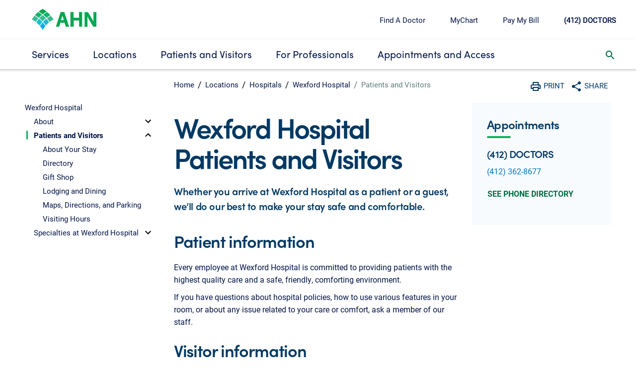

--- FILE ---
content_type: text/css
request_url: https://www.ahn.org/etc.clientlibs/hha/dmxahn/clientlibs/clientlib-base.min.css
body_size: 87703
content:
html{font-size:10px}
*,::after,::before{box-sizing:border-box}
html{font-family:sans-serif;line-height:1.15;-webkit-text-size-adjust:100%;-webkit-tap-highlight-color:rgba(11,14,14,0)}
article,aside,figcaption,figure,footer,header,hgroup,main,nav,section{display:block}
body{margin:0;font-family:"Roboto Regular",sans-serif;font-size:1rem;font-weight:400;line-height:1.5;color:#212529;text-align:left;background-color:#fff}
[tabindex="-1"]:focus{outline:0 !important}
hr{box-sizing:content-box;height:0;overflow:visible}
h1,h2,h3,h4,h5,h6{margin-top:0;margin-bottom:.5rem}
p{margin-top:0;margin-bottom:1rem}
abbr[data-original-title],abbr[title]{text-decoration:underline;text-decoration:underline dotted;cursor:help;border-bottom:0;text-decoration-skip-ink:none}
address{margin-bottom:1rem;font-style:normal;line-height:inherit}
dl,ol,ul{margin-top:0;margin-bottom:1rem}
ol ol,ol ul,ul ol,ul ul{margin-bottom:0}
dt{font-weight:700}
dd{margin-bottom:.5rem;margin-left:0}
blockquote{margin:0 0 1rem}
b,strong{font-weight:bolder}
small{font-size:80%}
sub,sup{position:relative;font-size:75%;line-height:0;vertical-align:baseline}
sub{bottom:-.25em}
sup{top:-.5em}
a{color:#00a2e2;text-decoration:none;background-color:transparent}
a:hover{color:#006b96;text-decoration:underline}
a:not([href]):not([tabindex]){color:inherit;text-decoration:none}
a:not([href]):not([tabindex]):focus,a:not([href]):not([tabindex]):hover{color:inherit;text-decoration:none}
a:not([href]):not([tabindex]):focus{outline:0}
code,kbd,pre,samp{font-family:SFMono-Regular,Menlo,Monaco,Consolas,"Liberation Mono","Courier New",monospace;font-size:1em}
pre{margin-top:0;margin-bottom:1rem;overflow:auto}
figure{margin:0 0 1rem}
img{vertical-align:middle;border-style:none}
svg{overflow:hidden;vertical-align:middle}
table{border-collapse:collapse}
caption{padding-top:.75rem;padding-bottom:.75rem;color:#6c757d;text-align:left;caption-side:bottom}
th{text-align:inherit}
label{display:inline-block;margin-bottom:.5rem}
button{border-radius:0}
button:focus{outline:1px dotted;outline:5px auto -webkit-focus-ring-color}
button,input,optgroup,select,textarea{margin:0;font-family:inherit;font-size:inherit;line-height:inherit}
button,input{overflow:visible}
button,select{text-transform:none}
select{word-wrap:normal}
[type=button],[type=reset],[type=submit],button{-webkit-appearance:button}
[type=button]:not(:disabled),[type=reset]:not(:disabled),[type=submit]:not(:disabled),button:not(:disabled){cursor:pointer}
[type=button]::-moz-focus-inner,[type=reset]::-moz-focus-inner,[type=submit]::-moz-focus-inner,button::-moz-focus-inner{padding:0;border-style:none}
input[type=checkbox],input[type=radio]{box-sizing:border-box;padding:0}
input[type=date],input[type=datetime-local],input[type=month],input[type=time]{-webkit-appearance:listbox}
textarea{overflow:auto;resize:vertical}
fieldset{min-width:0;padding:0;margin:0;border:0}
legend{display:block;width:100%;max-width:100%;padding:0;margin-bottom:.5rem;font-size:1.5rem;line-height:inherit;color:inherit;white-space:normal}
progress{vertical-align:baseline}
[type=number]::-webkit-inner-spin-button,[type=number]::-webkit-outer-spin-button{height:auto}
[type=search]{outline-offset:-2px;-webkit-appearance:none}
[type=search]::-webkit-search-decoration{-webkit-appearance:none}
::-webkit-file-upload-button{font:inherit;-webkit-appearance:button}
output{display:inline-block}
summary{display:list-item;cursor:pointer}
template{display:none}
[hidden]{display:none !important}
.h1,.h2,.h3,.h4,.h5,.h6,h1,h2,h3,h4,h5,h6{margin-bottom:.5rem;font-weight:500;line-height:1.2}
.h1,h1{font-size:2.5rem}
.h2,h2{font-size:2rem}
.h3,h3{font-size:1.75rem}
.h4,h4{font-size:1.5rem}
.h5,h5{font-size:1.25rem}
.h6,h6{font-size:1rem}
.lead{font-size:1.25rem;font-weight:300}
.display-1{font-size:6rem;font-weight:300;line-height:1.2}
.display-2{font-size:5.5rem;font-weight:300;line-height:1.2}
.display-3{font-size:4.5rem;font-weight:300;line-height:1.2}
.display-4{font-size:3.5rem;font-weight:300;line-height:1.2}
hr{margin-top:1rem;margin-bottom:1rem;border:0;border-top:1px solid rgba(11,14,14,.1)}
.small,small{font-size:80%;font-weight:400}
.mark,mark{padding:.2em;background-color:#fcf8e3}
.list-unstyled{padding-left:0;list-style:none}
.list-inline{padding-left:0;list-style:none}
.list-inline-item{display:inline-block}
.list-inline-item:not(:last-child){margin-right:.5rem}
.initialism{font-size:90%;text-transform:uppercase}
.blockquote{margin-bottom:1rem;font-size:1.25rem}
.blockquote-footer{display:block;font-size:80%;color:#6c757d}
.blockquote-footer::before{content:"\2014\00A0"}
.container{width:100%;padding-right:10px;padding-left:10px;margin-right:auto;margin-left:auto;max-width:375px}
@media(min-width:375px){.container{max-width:375px}
}
@media(min-width:544px){.container{max-width:544px}
}
@media(min-width:768px){.container{max-width:768px}
}
@media(min-width:992px){.container{max-width:992px}
}
@media(min-width:1200px){.container{max-width:1200px}
}
.container-fluid{width:100%;padding-right:10px;padding-left:10px;margin-right:auto;margin-left:auto}
.row{display:flex;flex-wrap:wrap;margin-right:-10px;margin-left:-10px}
.no-gutters{margin-right:0;margin-left:0}
.no-gutters>.col,.no-gutters>[class*=col-]{padding-right:0;padding-left:0}
.col,.col-1,.col-10,.col-11,.col-12,.col-2,.col-3,.col-4,.col-5,.col-6,.col-7,.col-8,.col-9,.col-auto,.col-lg,.col-lg-1,.col-lg-10,.col-lg-11,.col-lg-12,.col-lg-2,.col-lg-3,.col-lg-4,.col-lg-5,.col-lg-6,.col-lg-7,.col-lg-8,.col-lg-9,.col-lg-auto,.col-md,.col-md-1,.col-md-10,.col-md-11,.col-md-12,.col-md-2,.col-md-3,.col-md-4,.col-md-5,.col-md-6,.col-md-7,.col-md-8,.col-md-9,.col-md-auto,.col-sm,.col-sm-1,.col-sm-10,.col-sm-11,.col-sm-12,.col-sm-2,.col-sm-3,.col-sm-4,.col-sm-5,.col-sm-6,.col-sm-7,.col-sm-8,.col-sm-9,.col-sm-auto,.col-xl,.col-xl-1,.col-xl-10,.col-xl-11,.col-xl-12,.col-xl-2,.col-xl-3,.col-xl-4,.col-xl-5,.col-xl-6,.col-xl-7,.col-xl-8,.col-xl-9,.col-xl-auto,.col-xs,.col-xs-1,.col-xs-10,.col-xs-11,.col-xs-12,.col-xs-2,.col-xs-3,.col-xs-4,.col-xs-5,.col-xs-6,.col-xs-7,.col-xs-8,.col-xs-9,.col-xs-auto{position:relative;width:100%;padding-right:10px;padding-left:10px}
.col{flex-basis:0;flex-grow:1;max-width:100%}
.col-auto{flex:0 0 auto;width:auto;max-width:100%}
.col-1{flex:0 0 8.333333%;max-width:8.333333%}
.col-2{flex:0 0 16.666667%;max-width:16.666667%}
.col-3{flex:0 0 25%;max-width:25%}
.col-4{flex:0 0 33.333333%;max-width:33.333333%}
.col-5{flex:0 0 41.666667%;max-width:41.666667%}
.col-6{flex:0 0 50%;max-width:50%}
.col-7{flex:0 0 58.333333%;max-width:58.333333%}
.col-8{flex:0 0 66.666667%;max-width:66.666667%}
.col-9{flex:0 0 75%;max-width:75%}
.col-10{flex:0 0 83.333333%;max-width:83.333333%}
.col-11{flex:0 0 91.666667%;max-width:91.666667%}
.col-12{flex:0 0 100%;max-width:100%}
.order-first{order:-1}
.order-last{order:13}
.order-0{order:0}
.order-1{order:1}
.order-2{order:2}
.order-3{order:3}
.order-4{order:4}
.order-5{order:5}
.order-6{order:6}
.order-7{order:7}
.order-8{order:8}
.order-9{order:9}
.order-10{order:10}
.order-11{order:11}
.order-12{order:12}
.offset-1{margin-left:8.333333%}
.offset-2{margin-left:16.666667%}
.offset-3{margin-left:25%}
.offset-4{margin-left:33.333333%}
.offset-5{margin-left:41.666667%}
.offset-6{margin-left:50%}
.offset-7{margin-left:58.333333%}
.offset-8{margin-left:66.666667%}
.offset-9{margin-left:75%}
.offset-10{margin-left:83.333333%}
.offset-11{margin-left:91.666667%}
@media(min-width:375px){.col-xs{flex-basis:0;flex-grow:1;max-width:100%}
.col-xs-auto{flex:0 0 auto;width:auto;max-width:100%}
.col-xs-1{flex:0 0 8.333333%;max-width:8.333333%}
.col-xs-2{flex:0 0 16.666667%;max-width:16.666667%}
.col-xs-3{flex:0 0 25%;max-width:25%}
.col-xs-4{flex:0 0 33.333333%;max-width:33.333333%}
.col-xs-5{flex:0 0 41.666667%;max-width:41.666667%}
.col-xs-6{flex:0 0 50%;max-width:50%}
.col-xs-7{flex:0 0 58.333333%;max-width:58.333333%}
.col-xs-8{flex:0 0 66.666667%;max-width:66.666667%}
.col-xs-9{flex:0 0 75%;max-width:75%}
.col-xs-10{flex:0 0 83.333333%;max-width:83.333333%}
.col-xs-11{flex:0 0 91.666667%;max-width:91.666667%}
.col-xs-12{flex:0 0 100%;max-width:100%}
.order-xs-first{order:-1}
.order-xs-last{order:13}
.order-xs-0{order:0}
.order-xs-1{order:1}
.order-xs-2{order:2}
.order-xs-3{order:3}
.order-xs-4{order:4}
.order-xs-5{order:5}
.order-xs-6{order:6}
.order-xs-7{order:7}
.order-xs-8{order:8}
.order-xs-9{order:9}
.order-xs-10{order:10}
.order-xs-11{order:11}
.order-xs-12{order:12}
.offset-xs-0{margin-left:0}
.offset-xs-1{margin-left:8.333333%}
.offset-xs-2{margin-left:16.666667%}
.offset-xs-3{margin-left:25%}
.offset-xs-4{margin-left:33.333333%}
.offset-xs-5{margin-left:41.666667%}
.offset-xs-6{margin-left:50%}
.offset-xs-7{margin-left:58.333333%}
.offset-xs-8{margin-left:66.666667%}
.offset-xs-9{margin-left:75%}
.offset-xs-10{margin-left:83.333333%}
.offset-xs-11{margin-left:91.666667%}
}
@media(min-width:544px){.col-sm{flex-basis:0;flex-grow:1;max-width:100%}
.col-sm-auto{flex:0 0 auto;width:auto;max-width:100%}
.col-sm-1{flex:0 0 8.333333%;max-width:8.333333%}
.col-sm-2{flex:0 0 16.666667%;max-width:16.666667%}
.col-sm-3{flex:0 0 25%;max-width:25%}
.col-sm-4{flex:0 0 33.333333%;max-width:33.333333%}
.col-sm-5{flex:0 0 41.666667%;max-width:41.666667%}
.col-sm-6{flex:0 0 50%;max-width:50%}
.col-sm-7{flex:0 0 58.333333%;max-width:58.333333%}
.col-sm-8{flex:0 0 66.666667%;max-width:66.666667%}
.col-sm-9{flex:0 0 75%;max-width:75%}
.col-sm-10{flex:0 0 83.333333%;max-width:83.333333%}
.col-sm-11{flex:0 0 91.666667%;max-width:91.666667%}
.col-sm-12{flex:0 0 100%;max-width:100%}
.order-sm-first{order:-1}
.order-sm-last{order:13}
.order-sm-0{order:0}
.order-sm-1{order:1}
.order-sm-2{order:2}
.order-sm-3{order:3}
.order-sm-4{order:4}
.order-sm-5{order:5}
.order-sm-6{order:6}
.order-sm-7{order:7}
.order-sm-8{order:8}
.order-sm-9{order:9}
.order-sm-10{order:10}
.order-sm-11{order:11}
.order-sm-12{order:12}
.offset-sm-0{margin-left:0}
.offset-sm-1{margin-left:8.333333%}
.offset-sm-2{margin-left:16.666667%}
.offset-sm-3{margin-left:25%}
.offset-sm-4{margin-left:33.333333%}
.offset-sm-5{margin-left:41.666667%}
.offset-sm-6{margin-left:50%}
.offset-sm-7{margin-left:58.333333%}
.offset-sm-8{margin-left:66.666667%}
.offset-sm-9{margin-left:75%}
.offset-sm-10{margin-left:83.333333%}
.offset-sm-11{margin-left:91.666667%}
}
@media(min-width:768px){.col-md{flex-basis:0;flex-grow:1;max-width:100%}
.col-md-auto{flex:0 0 auto;width:auto;max-width:100%}
.col-md-1{flex:0 0 8.333333%;max-width:8.333333%}
.col-md-2{flex:0 0 16.666667%;max-width:16.666667%}
.col-md-3{flex:0 0 25%;max-width:25%}
.col-md-4{flex:0 0 33.333333%;max-width:33.333333%}
.col-md-5{flex:0 0 41.666667%;max-width:41.666667%}
.col-md-6{flex:0 0 50%;max-width:50%}
.col-md-7{flex:0 0 58.333333%;max-width:58.333333%}
.col-md-8{flex:0 0 66.666667%;max-width:66.666667%}
.col-md-9{flex:0 0 75%;max-width:75%}
.col-md-10{flex:0 0 83.333333%;max-width:83.333333%}
.col-md-11{flex:0 0 91.666667%;max-width:91.666667%}
.col-md-12{flex:0 0 100%;max-width:100%}
.order-md-first{order:-1}
.order-md-last{order:13}
.order-md-0{order:0}
.order-md-1{order:1}
.order-md-2{order:2}
.order-md-3{order:3}
.order-md-4{order:4}
.order-md-5{order:5}
.order-md-6{order:6}
.order-md-7{order:7}
.order-md-8{order:8}
.order-md-9{order:9}
.order-md-10{order:10}
.order-md-11{order:11}
.order-md-12{order:12}
.offset-md-0{margin-left:0}
.offset-md-1{margin-left:8.333333%}
.offset-md-2{margin-left:16.666667%}
.offset-md-3{margin-left:25%}
.offset-md-4{margin-left:33.333333%}
.offset-md-5{margin-left:41.666667%}
.offset-md-6{margin-left:50%}
.offset-md-7{margin-left:58.333333%}
.offset-md-8{margin-left:66.666667%}
.offset-md-9{margin-left:75%}
.offset-md-10{margin-left:83.333333%}
.offset-md-11{margin-left:91.666667%}
}
@media(min-width:992px){.col-lg{flex-basis:0;flex-grow:1;max-width:100%}
.col-lg-auto{flex:0 0 auto;width:auto;max-width:100%}
.col-lg-1{flex:0 0 8.333333%;max-width:8.333333%}
.col-lg-2{flex:0 0 16.666667%;max-width:16.666667%}
.col-lg-3{flex:0 0 25%;max-width:25%}
.col-lg-4{flex:0 0 33.333333%;max-width:33.333333%}
.col-lg-5{flex:0 0 41.666667%;max-width:41.666667%}
.col-lg-6{flex:0 0 50%;max-width:50%}
.col-lg-7{flex:0 0 58.333333%;max-width:58.333333%}
.col-lg-8{flex:0 0 66.666667%;max-width:66.666667%}
.col-lg-9{flex:0 0 75%;max-width:75%}
.col-lg-10{flex:0 0 83.333333%;max-width:83.333333%}
.col-lg-11{flex:0 0 91.666667%;max-width:91.666667%}
.col-lg-12{flex:0 0 100%;max-width:100%}
.order-lg-first{order:-1}
.order-lg-last{order:13}
.order-lg-0{order:0}
.order-lg-1{order:1}
.order-lg-2{order:2}
.order-lg-3{order:3}
.order-lg-4{order:4}
.order-lg-5{order:5}
.order-lg-6{order:6}
.order-lg-7{order:7}
.order-lg-8{order:8}
.order-lg-9{order:9}
.order-lg-10{order:10}
.order-lg-11{order:11}
.order-lg-12{order:12}
.offset-lg-0{margin-left:0}
.offset-lg-1{margin-left:8.333333%}
.offset-lg-2{margin-left:16.666667%}
.offset-lg-3{margin-left:25%}
.offset-lg-4{margin-left:33.333333%}
.offset-lg-5{margin-left:41.666667%}
.offset-lg-6{margin-left:50%}
.offset-lg-7{margin-left:58.333333%}
.offset-lg-8{margin-left:66.666667%}
.offset-lg-9{margin-left:75%}
.offset-lg-10{margin-left:83.333333%}
.offset-lg-11{margin-left:91.666667%}
}
@media(min-width:1200px){.col-xl{flex-basis:0;flex-grow:1;max-width:100%}
.col-xl-auto{flex:0 0 auto;width:auto;max-width:100%}
.col-xl-1{flex:0 0 8.333333%;max-width:8.333333%}
.col-xl-2{flex:0 0 16.666667%;max-width:16.666667%}
.col-xl-3{flex:0 0 25%;max-width:25%}
.col-xl-4{flex:0 0 33.333333%;max-width:33.333333%}
.col-xl-5{flex:0 0 41.666667%;max-width:41.666667%}
.col-xl-6{flex:0 0 50%;max-width:50%}
.col-xl-7{flex:0 0 58.333333%;max-width:58.333333%}
.col-xl-8{flex:0 0 66.666667%;max-width:66.666667%}
.col-xl-9{flex:0 0 75%;max-width:75%}
.col-xl-10{flex:0 0 83.333333%;max-width:83.333333%}
.col-xl-11{flex:0 0 91.666667%;max-width:91.666667%}
.col-xl-12{flex:0 0 100%;max-width:100%}
.order-xl-first{order:-1}
.order-xl-last{order:13}
.order-xl-0{order:0}
.order-xl-1{order:1}
.order-xl-2{order:2}
.order-xl-3{order:3}
.order-xl-4{order:4}
.order-xl-5{order:5}
.order-xl-6{order:6}
.order-xl-7{order:7}
.order-xl-8{order:8}
.order-xl-9{order:9}
.order-xl-10{order:10}
.order-xl-11{order:11}
.order-xl-12{order:12}
.offset-xl-0{margin-left:0}
.offset-xl-1{margin-left:8.333333%}
.offset-xl-2{margin-left:16.666667%}
.offset-xl-3{margin-left:25%}
.offset-xl-4{margin-left:33.333333%}
.offset-xl-5{margin-left:41.666667%}
.offset-xl-6{margin-left:50%}
.offset-xl-7{margin-left:58.333333%}
.offset-xl-8{margin-left:66.666667%}
.offset-xl-9{margin-left:75%}
.offset-xl-10{margin-left:83.333333%}
.offset-xl-11{margin-left:91.666667%}
}
.nav{display:flex;flex-wrap:wrap;padding-left:0;margin-bottom:0;list-style:none}
.nav-link{display:block;padding:.5rem 1rem}
.nav-link:focus,.nav-link:hover{text-decoration:none}
.nav-link.disabled{color:#6c757d;pointer-events:none;cursor:default}
.nav-tabs{border-bottom:1px solid #dee2e6}
.nav-tabs .nav-item{margin-bottom:-1px}
.nav-tabs .nav-link{border:1px solid transparent;border-top-left-radius:.25rem;border-top-right-radius:.25rem}
.nav-tabs .nav-link:focus,.nav-tabs .nav-link:hover{border-color:#e2e4e5 #e2e4e5 #dee2e6}
.nav-tabs .nav-link.disabled{color:#6c757d;background-color:transparent;border-color:transparent}
.nav-tabs .nav-item.show .nav-link,.nav-tabs .nav-link.active{color:#495057;background-color:#fff;border-color:#dee2e6 #dee2e6 #fff}
.nav-tabs .dropdown-menu{margin-top:-1px;border-top-left-radius:0;border-top-right-radius:0}
.nav-pills .nav-link{border-radius:.25rem}
.nav-pills .nav-link.active,.nav-pills .show>.nav-link{color:#fff;background-color:#00a2e2}
.nav-fill .nav-item{flex:1 1 auto;text-align:center}
.nav-justified .nav-item{flex-basis:0;flex-grow:1;text-align:center}
.tab-content>.tab-pane{display:none}
.tab-content>.active{display:block}
.navbar{position:relative;display:flex;flex-wrap:wrap;align-items:center;justify-content:space-between;padding:.5rem 1rem}
.navbar>.container,.navbar>.container-fluid{display:flex;flex-wrap:wrap;align-items:center;justify-content:space-between}
.navbar-brand{display:inline-block;padding-top:.3125rem;padding-bottom:.3125rem;margin-right:1rem;font-size:1.25rem;line-height:inherit;white-space:nowrap}
.navbar-brand:focus,.navbar-brand:hover{text-decoration:none}
.navbar-nav{display:flex;flex-direction:column;padding-left:0;margin-bottom:0;list-style:none}
.navbar-nav .nav-link{padding-right:0;padding-left:0}
.navbar-nav .dropdown-menu{position:static;float:none}
.navbar-text{display:inline-block;padding-top:.5rem;padding-bottom:.5rem}
.navbar-collapse{flex-basis:100%;flex-grow:1;align-items:center}
.navbar-toggler{padding:.25rem .75rem;font-size:1.25rem;line-height:1;background-color:transparent;border:1px solid transparent;border-radius:.25rem}
.navbar-toggler:focus,.navbar-toggler:hover{text-decoration:none}
.navbar-toggler-icon{display:inline-block;width:1.5em;height:1.5em;vertical-align:middle;content:"";background:no-repeat center center;background-size:100% 100%}
@media(max-width:374.98px){.navbar-expand-xs>.container,.navbar-expand-xs>.container-fluid{padding-right:0;padding-left:0}
}
@media(min-width:375px){.navbar-expand-xs{flex-flow:row nowrap;justify-content:flex-start}
.navbar-expand-xs .navbar-nav{flex-direction:row}
.navbar-expand-xs .navbar-nav .dropdown-menu{position:absolute}
.navbar-expand-xs .navbar-nav .nav-link{padding-right:.5rem;padding-left:.5rem}
.navbar-expand-xs>.container,.navbar-expand-xs>.container-fluid{flex-wrap:nowrap}
.navbar-expand-xs .navbar-collapse{display:flex !important;flex-basis:auto}
.navbar-expand-xs .navbar-toggler{display:none}
}
@media(max-width:543.98px){.navbar-expand-sm>.container,.navbar-expand-sm>.container-fluid{padding-right:0;padding-left:0}
}
@media(min-width:544px){.navbar-expand-sm{flex-flow:row nowrap;justify-content:flex-start}
.navbar-expand-sm .navbar-nav{flex-direction:row}
.navbar-expand-sm .navbar-nav .dropdown-menu{position:absolute}
.navbar-expand-sm .navbar-nav .nav-link{padding-right:.5rem;padding-left:.5rem}
.navbar-expand-sm>.container,.navbar-expand-sm>.container-fluid{flex-wrap:nowrap}
.navbar-expand-sm .navbar-collapse{display:flex !important;flex-basis:auto}
.navbar-expand-sm .navbar-toggler{display:none}
}
@media(max-width:767.98px){.navbar-expand-md>.container,.navbar-expand-md>.container-fluid{padding-right:0;padding-left:0}
}
@media(min-width:768px){.navbar-expand-md{flex-flow:row nowrap;justify-content:flex-start}
.navbar-expand-md .navbar-nav{flex-direction:row}
.navbar-expand-md .navbar-nav .dropdown-menu{position:absolute}
.navbar-expand-md .navbar-nav .nav-link{padding-right:.5rem;padding-left:.5rem}
.navbar-expand-md>.container,.navbar-expand-md>.container-fluid{flex-wrap:nowrap}
.navbar-expand-md .navbar-collapse{display:flex !important;flex-basis:auto}
.navbar-expand-md .navbar-toggler{display:none}
}
@media(max-width:991.98px){.navbar-expand-lg>.container,.navbar-expand-lg>.container-fluid{padding-right:0;padding-left:0}
}
@media(min-width:992px){.navbar-expand-lg{flex-flow:row nowrap;justify-content:flex-start}
.navbar-expand-lg .navbar-nav{flex-direction:row}
.navbar-expand-lg .navbar-nav .dropdown-menu{position:absolute}
.navbar-expand-lg .navbar-nav .nav-link{padding-right:.5rem;padding-left:.5rem}
.navbar-expand-lg>.container,.navbar-expand-lg>.container-fluid{flex-wrap:nowrap}
.navbar-expand-lg .navbar-collapse{display:flex !important;flex-basis:auto}
.navbar-expand-lg .navbar-toggler{display:none}
}
@media(max-width:1199.98px){.navbar-expand-xl>.container,.navbar-expand-xl>.container-fluid{padding-right:0;padding-left:0}
}
@media(min-width:1200px){.navbar-expand-xl{flex-flow:row nowrap;justify-content:flex-start}
.navbar-expand-xl .navbar-nav{flex-direction:row}
.navbar-expand-xl .navbar-nav .dropdown-menu{position:absolute}
.navbar-expand-xl .navbar-nav .nav-link{padding-right:.5rem;padding-left:.5rem}
.navbar-expand-xl>.container,.navbar-expand-xl>.container-fluid{flex-wrap:nowrap}
.navbar-expand-xl .navbar-collapse{display:flex !important;flex-basis:auto}
.navbar-expand-xl .navbar-toggler{display:none}
}
.navbar-expand{flex-flow:row nowrap;justify-content:flex-start}
.navbar-expand>.container,.navbar-expand>.container-fluid{padding-right:0;padding-left:0}
.navbar-expand .navbar-nav{flex-direction:row}
.navbar-expand .navbar-nav .dropdown-menu{position:absolute}
.navbar-expand .navbar-nav .nav-link{padding-right:.5rem;padding-left:.5rem}
.navbar-expand>.container,.navbar-expand>.container-fluid{flex-wrap:nowrap}
.navbar-expand .navbar-collapse{display:flex !important;flex-basis:auto}
.navbar-expand .navbar-toggler{display:none}
.navbar-light .navbar-brand{color:rgba(11,14,14,.9)}
.navbar-light .navbar-brand:focus,.navbar-light .navbar-brand:hover{color:rgba(11,14,14,.9)}
.navbar-light .navbar-nav .nav-link{color:rgba(11,14,14,.5)}
.navbar-light .navbar-nav .nav-link:focus,.navbar-light .navbar-nav .nav-link:hover{color:rgba(11,14,14,.7)}
.navbar-light .navbar-nav .nav-link.disabled{color:rgba(11,14,14,.3)}
.navbar-light .navbar-nav .active>.nav-link,.navbar-light .navbar-nav .nav-link.active,.navbar-light .navbar-nav .nav-link.show,.navbar-light .navbar-nav .show>.nav-link{color:rgba(11,14,14,.9)}
.navbar-light .navbar-toggler{color:rgba(11,14,14,.5);border-color:rgba(11,14,14,.1)}
.navbar-light .navbar-toggler-icon{background-image:url("data:image/svg+xml,%3csvgviewBox='003030'xmlns='http://www.w3.org/2000/svg'%3e%3cpathstroke='rgba(11,14,14,0.5)'stroke-width='2'stroke-linecap='round'stroke-miterlimit='10'd='M47h22M415h22M423h22'/%3e%3c/svg%3e")}
.navbar-light .navbar-text{color:rgba(11,14,14,.5)}
.navbar-light .navbar-text a{color:rgba(11,14,14,.9)}
.navbar-light .navbar-text a:focus,.navbar-light .navbar-text a:hover{color:rgba(11,14,14,.9)}
.navbar-dark .navbar-brand{color:#fff}
.navbar-dark .navbar-brand:focus,.navbar-dark .navbar-brand:hover{color:#fff}
.navbar-dark .navbar-nav .nav-link{color:rgba(255,255,255,.5)}
.navbar-dark .navbar-nav .nav-link:focus,.navbar-dark .navbar-nav .nav-link:hover{color:rgba(255,255,255,.75)}
.navbar-dark .navbar-nav .nav-link.disabled{color:rgba(255,255,255,.25)}
.navbar-dark .navbar-nav .active>.nav-link,.navbar-dark .navbar-nav .nav-link.active,.navbar-dark .navbar-nav .nav-link.show,.navbar-dark .navbar-nav .show>.nav-link{color:#fff}
.navbar-dark .navbar-toggler{color:rgba(255,255,255,.5);border-color:rgba(255,255,255,.1)}
.navbar-dark .navbar-toggler-icon{background-image:url("data:image/svg+xml,%3csvgviewBox='003030'xmlns='http://www.w3.org/2000/svg'%3e%3cpathstroke='rgba(255,255,255,0.5)'stroke-width='2'stroke-linecap='round'stroke-miterlimit='10'd='M47h22M415h22M423h22'/%3e%3c/svg%3e")}
.navbar-dark .navbar-text{color:rgba(255,255,255,.5)}
.navbar-dark .navbar-text a{color:#fff}
.navbar-dark .navbar-text a:focus,.navbar-dark .navbar-text a:hover{color:#fff}
.card{position:relative;display:flex;flex-direction:column;min-width:0;word-wrap:break-word;background-color:#fff;background-clip:border-box;border:1px solid rgba(11,14,14,.125);border-radius:.25rem}
.card>hr{margin-right:0;margin-left:0}
.card>.list-group:first-child .list-group-item:first-child{border-top-left-radius:.25rem;border-top-right-radius:.25rem}
.card>.list-group:last-child .list-group-item:last-child{border-bottom-right-radius:.25rem;border-bottom-left-radius:.25rem}
.card-body{flex:1 1 auto;padding:1.25rem}
.card-title{margin-bottom:.75rem}
.card-subtitle{margin-top:-.375rem;margin-bottom:0}
.card-text:last-child{margin-bottom:0}
.card-link:hover{text-decoration:none}
.card-link+.card-link{margin-left:1.25rem}
.card-header{padding:.75rem 1.25rem;margin-bottom:0;background-color:rgba(11,14,14,.03);border-bottom:1px solid rgba(11,14,14,.125)}
.card-header:first-child{border-radius:calc(.25rem - 1px) calc(.25rem - 1px) 0 0}
.card-header+.list-group .list-group-item:first-child{border-top:0}
.card-footer{padding:.75rem 1.25rem;background-color:rgba(11,14,14,.03);border-top:1px solid rgba(11,14,14,.125)}
.card-footer:last-child{border-radius:0 0 calc(.25rem - 1px) calc(.25rem - 1px)}
.card-header-tabs{margin-right:-.625rem;margin-bottom:-.75rem;margin-left:-.625rem;border-bottom:0}
.card-header-pills{margin-right:-.625rem;margin-left:-.625rem}
.card-img-overlay{position:absolute;top:0;right:0;bottom:0;left:0;padding:1.25rem}
.card-img{width:100%;border-radius:calc(.25rem - 1px)}
.card-img-top{width:100%;border-top-left-radius:calc(.25rem - 1px);border-top-right-radius:calc(.25rem - 1px)}
.card-img-bottom{width:100%;border-bottom-right-radius:calc(.25rem - 1px);border-bottom-left-radius:calc(.25rem - 1px)}
.card-deck{display:flex;flex-direction:column}
.card-deck .card{margin-bottom:15px}
@media(min-width:544px){.card-deck{flex-flow:row wrap;margin-right:-15px;margin-left:-15px}
.card-deck .card{display:flex;flex:1 0 0;flex-direction:column;margin-right:15px;margin-bottom:0;margin-left:15px}
}
.card-group{display:flex;flex-direction:column}
.card-group>.card{margin-bottom:15px}
@media(min-width:544px){.card-group{flex-flow:row wrap}
.card-group>.card{flex:1 0 0;margin-bottom:0}
.card-group>.card+.card{margin-left:0;border-left:0}
.card-group>.card:not(:last-child){border-top-right-radius:0;border-bottom-right-radius:0}
.card-group>.card:not(:last-child) .card-header,.card-group>.card:not(:last-child) .card-img-top{border-top-right-radius:0}
.card-group>.card:not(:last-child) .card-footer,.card-group>.card:not(:last-child) .card-img-bottom{border-bottom-right-radius:0}
.card-group>.card:not(:first-child){border-top-left-radius:0;border-bottom-left-radius:0}
.card-group>.card:not(:first-child) .card-header,.card-group>.card:not(:first-child) .card-img-top{border-top-left-radius:0}
.card-group>.card:not(:first-child) .card-footer,.card-group>.card:not(:first-child) .card-img-bottom{border-bottom-left-radius:0}
}
.card-columns .card{margin-bottom:.75rem}
@media(min-width:544px){.card-columns{column-count:3;column-gap:1.25rem;orphans:1;widows:1}
.card-columns .card{display:inline-block;width:100%}
}
.accordion>.card{overflow:hidden}
.accordion>.card:not(:first-of-type) .card-header:first-child{border-radius:0}
.accordion>.card:not(:first-of-type):not(:last-of-type){border-bottom:0;border-radius:0}
.accordion>.card:first-of-type{border-bottom:0;border-bottom-right-radius:0;border-bottom-left-radius:0}
.accordion>.card:last-of-type{border-top-left-radius:0;border-top-right-radius:0}
.accordion>.card .card-header{margin-bottom:-1px}
.media{display:flex;align-items:flex-start}
.media-body{flex:1}
.btn-group,.btn-group-vertical{position:relative;display:inline-flex;vertical-align:middle}
.btn-group-vertical>.btn,.btn-group>.btn{position:relative;flex:1 1 auto}
.btn-group-vertical>.btn:hover,.btn-group>.btn:hover{z-index:1}
.btn-group-vertical>.btn.active,.btn-group-vertical>.btn:active,.btn-group-vertical>.btn:focus,.btn-group>.btn.active,.btn-group>.btn:active,.btn-group>.btn:focus{z-index:1}
.btn-toolbar{display:flex;flex-wrap:wrap;justify-content:flex-start}
.btn-toolbar .input-group{width:auto}
.btn-group>.btn-group:not(:first-child),.btn-group>.btn:not(:first-child){margin-left:-1px}
.btn-group>.btn-group:not(:last-child)>.btn,.btn-group>.btn:not(:last-child):not(.dropdown-toggle){border-top-right-radius:0;border-bottom-right-radius:0}
.btn-group>.btn-group:not(:first-child)>.btn,.btn-group>.btn:not(:first-child){border-top-left-radius:0;border-bottom-left-radius:0}
.dropdown-toggle-split{padding-right:.5625rem;padding-left:.5625rem}
.dropdown-toggle-split::after,.dropright .dropdown-toggle-split::after,.dropup .dropdown-toggle-split::after{margin-left:0}
.dropleft .dropdown-toggle-split::before{margin-right:0}
.btn-group-sm>.btn+.dropdown-toggle-split,.btn-sm+.dropdown-toggle-split{padding-right:.375rem;padding-left:.375rem}
.btn-group-lg>.btn+.dropdown-toggle-split,.btn-lg+.dropdown-toggle-split{padding-right:.75rem;padding-left:.75rem}
.btn-group-vertical{flex-direction:column;align-items:flex-start;justify-content:center}
.btn-group-vertical>.btn,.btn-group-vertical>.btn-group{width:100%}
.btn-group-vertical>.btn-group:not(:first-child),.btn-group-vertical>.btn:not(:first-child){margin-top:-1px}
.btn-group-vertical>.btn-group:not(:last-child)>.btn,.btn-group-vertical>.btn:not(:last-child):not(.dropdown-toggle){border-bottom-right-radius:0;border-bottom-left-radius:0}
.btn-group-vertical>.btn-group:not(:first-child)>.btn,.btn-group-vertical>.btn:not(:first-child){border-top-left-radius:0;border-top-right-radius:0}
.btn-group-toggle>.btn,.btn-group-toggle>.btn-group>.btn{margin-bottom:0}
.btn-group-toggle>.btn input[type=checkbox],.btn-group-toggle>.btn input[type=radio],.btn-group-toggle>.btn-group>.btn input[type=checkbox],.btn-group-toggle>.btn-group>.btn input[type=radio]{position:absolute;clip:rect(0,0,0,0);pointer-events:none}
.btn{display:inline-block;font-weight:400;color:#212529;text-align:center;vertical-align:middle;user-select:none;background-color:transparent;border:1px solid transparent;padding:.375rem .75rem;font-size:1rem;line-height:1.5;border-radius:.25rem;transition:color .15s ease-in-out,background-color .15s ease-in-out,border-color .15s ease-in-out,box-shadow .15s ease-in-out}
@media(prefers-reduced-motion:reduce){.btn{transition:none}
}
.btn:hover{color:#212529;text-decoration:none}
.btn.focus,.btn:focus{outline:0;box-shadow:0 0 0 .2rem rgba(0,162,226,.25)}
.btn.disabled,.btn:disabled{opacity:.65}
a.btn.disabled,fieldset:disabled a.btn{pointer-events:none}
.btn-primary{color:#fff;background-color:#00a2e2;border-color:#00a2e2}
.btn-primary:hover{color:#fff;background-color:#0087bc;border-color:#007daf}
.btn-primary.focus,.btn-primary:focus{box-shadow:0 0 0 .2rem rgba(38,176,230,.5)}
.btn-primary.disabled,.btn-primary:disabled{color:#fff;background-color:#00a2e2;border-color:#00a2e2}
.btn-primary:not(:disabled):not(.disabled).active,.btn-primary:not(:disabled):not(.disabled):active,.show>.btn-primary.dropdown-toggle{color:#fff;background-color:#007daf;border-color:#0074a2}
.btn-primary:not(:disabled):not(.disabled).active:focus,.btn-primary:not(:disabled):not(.disabled):active:focus,.show>.btn-primary.dropdown-toggle:focus{box-shadow:0 0 0 .2rem rgba(38,176,230,.5)}
.btn-secondary{color:#fff;background-color:#6c757d;border-color:#6c757d}
.btn-secondary:hover{color:#fff;background-color:#5a6268;border-color:#545b62}
.btn-secondary.focus,.btn-secondary:focus{box-shadow:0 0 0 .2rem rgba(130,138,145,.5)}
.btn-secondary.disabled,.btn-secondary:disabled{color:#fff;background-color:#6c757d;border-color:#6c757d}
.btn-secondary:not(:disabled):not(.disabled).active,.btn-secondary:not(:disabled):not(.disabled):active,.show>.btn-secondary.dropdown-toggle{color:#fff;background-color:#545b62;border-color:#4e555b}
.btn-secondary:not(:disabled):not(.disabled).active:focus,.btn-secondary:not(:disabled):not(.disabled):active:focus,.show>.btn-secondary.dropdown-toggle:focus{box-shadow:0 0 0 .2rem rgba(130,138,145,.5)}
.btn-success{color:#fff;background-color:#0cb161;border-color:#0cb161}
.btn-success:hover{color:#fff;background-color:#0a8d4d;border-color:#098147}
.btn-success.focus,.btn-success:focus{box-shadow:0 0 0 .2rem rgba(48,189,121,.5)}
.btn-success.disabled,.btn-success:disabled{color:#fff;background-color:#0cb161;border-color:#0cb161}
.btn-success:not(:disabled):not(.disabled).active,.btn-success:not(:disabled):not(.disabled):active,.show>.btn-success.dropdown-toggle{color:#fff;background-color:#098147;border-color:#087540}
.btn-success:not(:disabled):not(.disabled).active:focus,.btn-success:not(:disabled):not(.disabled):active:focus,.show>.btn-success.dropdown-toggle:focus{box-shadow:0 0 0 .2rem rgba(48,189,121,.5)}
.btn-info{color:#fff;background-color:#17a2b8;border-color:#17a2b8}
.btn-info:hover{color:#fff;background-color:#138496;border-color:#117a8b}
.btn-info.focus,.btn-info:focus{box-shadow:0 0 0 .2rem rgba(58,176,195,.5)}
.btn-info.disabled,.btn-info:disabled{color:#fff;background-color:#17a2b8;border-color:#17a2b8}
.btn-info:not(:disabled):not(.disabled).active,.btn-info:not(:disabled):not(.disabled):active,.show>.btn-info.dropdown-toggle{color:#fff;background-color:#117a8b;border-color:#10707f}
.btn-info:not(:disabled):not(.disabled).active:focus,.btn-info:not(:disabled):not(.disabled):active:focus,.show>.btn-info.dropdown-toggle:focus{box-shadow:0 0 0 .2rem rgba(58,176,195,.5)}
.btn-warning{color:#212529;background-color:#ffc107;border-color:#ffc107}
.btn-warning:hover{color:#212529;background-color:#e0a800;border-color:#d39e00}
.btn-warning.focus,.btn-warning:focus{box-shadow:0 0 0 .2rem rgba(222,170,12,.5)}
.btn-warning.disabled,.btn-warning:disabled{color:#212529;background-color:#ffc107;border-color:#ffc107}
.btn-warning:not(:disabled):not(.disabled).active,.btn-warning:not(:disabled):not(.disabled):active,.show>.btn-warning.dropdown-toggle{color:#212529;background-color:#d39e00;border-color:#c69500}
.btn-warning:not(:disabled):not(.disabled).active:focus,.btn-warning:not(:disabled):not(.disabled):active:focus,.show>.btn-warning.dropdown-toggle:focus{box-shadow:0 0 0 .2rem rgba(222,170,12,.5)}
.btn-danger{color:#fff;background-color:#dc3545;border-color:#dc3545}
.btn-danger:hover{color:#fff;background-color:#c82333;border-color:#bd2130}
.btn-danger.focus,.btn-danger:focus{box-shadow:0 0 0 .2rem rgba(225,83,97,.5)}
.btn-danger.disabled,.btn-danger:disabled{color:#fff;background-color:#dc3545;border-color:#dc3545}
.btn-danger:not(:disabled):not(.disabled).active,.btn-danger:not(:disabled):not(.disabled):active,.show>.btn-danger.dropdown-toggle{color:#fff;background-color:#bd2130;border-color:#b21f2d}
.btn-danger:not(:disabled):not(.disabled).active:focus,.btn-danger:not(:disabled):not(.disabled):active:focus,.show>.btn-danger.dropdown-toggle:focus{box-shadow:0 0 0 .2rem rgba(225,83,97,.5)}
.btn-light{color:#212529;background-color:#f8f9fa;border-color:#f8f9fa}
.btn-light:hover{color:#212529;background-color:#e2e6ea;border-color:#dae0e5}
.btn-light.focus,.btn-light:focus{box-shadow:0 0 0 .2rem rgba(216,217,219,.5)}
.btn-light.disabled,.btn-light:disabled{color:#212529;background-color:#f8f9fa;border-color:#f8f9fa}
.btn-light:not(:disabled):not(.disabled).active,.btn-light:not(:disabled):not(.disabled):active,.show>.btn-light.dropdown-toggle{color:#212529;background-color:#dae0e5;border-color:#d3d9df}
.btn-light:not(:disabled):not(.disabled).active:focus,.btn-light:not(:disabled):not(.disabled):active:focus,.show>.btn-light.dropdown-toggle:focus{box-shadow:0 0 0 .2rem rgba(216,217,219,.5)}
.btn-dark{color:#fff;background-color:#343a40;border-color:#343a40}
.btn-dark:hover{color:#fff;background-color:#23272b;border-color:#1d2124}
.btn-dark.focus,.btn-dark:focus{box-shadow:0 0 0 .2rem rgba(82,88,93,.5)}
.btn-dark.disabled,.btn-dark:disabled{color:#fff;background-color:#343a40;border-color:#343a40}
.btn-dark:not(:disabled):not(.disabled).active,.btn-dark:not(:disabled):not(.disabled):active,.show>.btn-dark.dropdown-toggle{color:#fff;background-color:#1d2124;border-color:#171a1d}
.btn-dark:not(:disabled):not(.disabled).active:focus,.btn-dark:not(:disabled):not(.disabled):active:focus,.show>.btn-dark.dropdown-toggle:focus{box-shadow:0 0 0 .2rem rgba(82,88,93,.5)}
.btn-black{color:#fff;background-color:#0b0e0e;border-color:#0b0e0e}
.btn-black:hover{color:#fff;background-color:#000;border-color:#000}
.btn-black.focus,.btn-black:focus{box-shadow:0 0 0 .2rem rgba(48,50,50,.5)}
.btn-black.disabled,.btn-black:disabled{color:#fff;background-color:#0b0e0e;border-color:#0b0e0e}
.btn-black:not(:disabled):not(.disabled).active,.btn-black:not(:disabled):not(.disabled):active,.show>.btn-black.dropdown-toggle{color:#fff;background-color:#000;border-color:#000}
.btn-black:not(:disabled):not(.disabled).active:focus,.btn-black:not(:disabled):not(.disabled):active:focus,.show>.btn-black.dropdown-toggle:focus{box-shadow:0 0 0 .2rem rgba(48,50,50,.5)}
.btn-blue{color:#fff;background-color:#00a2e2;border-color:#00a2e2}
.btn-blue:hover{color:#fff;background-color:#0087bc;border-color:#007daf}
.btn-blue.focus,.btn-blue:focus{box-shadow:0 0 0 .2rem rgba(38,176,230,.5)}
.btn-blue.disabled,.btn-blue:disabled{color:#fff;background-color:#00a2e2;border-color:#00a2e2}
.btn-blue:not(:disabled):not(.disabled).active,.btn-blue:not(:disabled):not(.disabled):active,.show>.btn-blue.dropdown-toggle{color:#fff;background-color:#007daf;border-color:#0074a2}
.btn-blue:not(:disabled):not(.disabled).active:focus,.btn-blue:not(:disabled):not(.disabled):active:focus,.show>.btn-blue.dropdown-toggle:focus{box-shadow:0 0 0 .2rem rgba(38,176,230,.5)}
.btn-darkBlue{color:#fff;background-color:#001446;border-color:#001446}
.btn-darkBlue:hover{color:#fff;background-color:#000920;border-color:#000513}
.btn-darkBlue.focus,.btn-darkBlue:focus{box-shadow:0 0 0 .2rem rgba(38,55,98,.5)}
.btn-darkBlue.disabled,.btn-darkBlue:disabled{color:#fff;background-color:#001446;border-color:#001446}
.btn-darkBlue:not(:disabled):not(.disabled).active,.btn-darkBlue:not(:disabled):not(.disabled):active,.show>.btn-darkBlue.dropdown-toggle{color:#fff;background-color:#000513;border-color:#000206}
.btn-darkBlue:not(:disabled):not(.disabled).active:focus,.btn-darkBlue:not(:disabled):not(.disabled):active:focus,.show>.btn-darkBlue.dropdown-toggle:focus{box-shadow:0 0 0 .2rem rgba(38,55,98,.5)}
.btn-darkBlue2{color:#fff;background-color:#050e30;border-color:#050e30}
.btn-darkBlue2:hover{color:#fff;background-color:#01040d;border-color:#000102}
.btn-darkBlue2.focus,.btn-darkBlue2:focus{box-shadow:0 0 0 .2rem rgba(43,50,79,.5)}
.btn-darkBlue2.disabled,.btn-darkBlue2:disabled{color:#fff;background-color:#050e30;border-color:#050e30}
.btn-darkBlue2:not(:disabled):not(.disabled).active,.btn-darkBlue2:not(:disabled):not(.disabled):active,.show>.btn-darkBlue2.dropdown-toggle{color:#fff;background-color:#000102;border-color:#000}
.btn-darkBlue2:not(:disabled):not(.disabled).active:focus,.btn-darkBlue2:not(:disabled):not(.disabled):active:focus,.show>.btn-darkBlue2.dropdown-toggle:focus{box-shadow:0 0 0 .2rem rgba(43,50,79,.5)}
.btn-ahnGreen{color:#fff;background-color:#0cb161;border-color:#0cb161}
.btn-ahnGreen:hover{color:#fff;background-color:#0a8d4d;border-color:#098147}
.btn-ahnGreen.focus,.btn-ahnGreen:focus{box-shadow:0 0 0 .2rem rgba(48,189,121,.5)}
.btn-ahnGreen.disabled,.btn-ahnGreen:disabled{color:#fff;background-color:#0cb161;border-color:#0cb161}
.btn-ahnGreen:not(:disabled):not(.disabled).active,.btn-ahnGreen:not(:disabled):not(.disabled):active,.show>.btn-ahnGreen.dropdown-toggle{color:#fff;background-color:#098147;border-color:#087540}
.btn-ahnGreen:not(:disabled):not(.disabled).active:focus,.btn-ahnGreen:not(:disabled):not(.disabled):active:focus,.show>.btn-ahnGreen.dropdown-toggle:focus{box-shadow:0 0 0 .2rem rgba(48,189,121,.5)}
.btn-shadeGreen{color:#fff;background-color:#006d41;border-color:#006d41}
.btn-shadeGreen:hover{color:#fff;background-color:#00472a;border-color:#003a23}
.btn-shadeGreen.focus,.btn-shadeGreen:focus{box-shadow:0 0 0 .2rem rgba(38,131,94,.5)}
.btn-shadeGreen.disabled,.btn-shadeGreen:disabled{color:#fff;background-color:#006d41;border-color:#006d41}
.btn-shadeGreen:not(:disabled):not(.disabled).active,.btn-shadeGreen:not(:disabled):not(.disabled):active,.show>.btn-shadeGreen.dropdown-toggle{color:#fff;background-color:#003a23;border-color:#002d1b}
.btn-shadeGreen:not(:disabled):not(.disabled).active:focus,.btn-shadeGreen:not(:disabled):not(.disabled):active:focus,.show>.btn-shadeGreen.dropdown-toggle:focus{box-shadow:0 0 0 .2rem rgba(38,131,94,.5)}
.btn-splashBlue{color:#fff;background-color:#008dd1;border-color:#008dd1}
.btn-splashBlue:hover{color:#fff;background-color:#0073ab;border-color:#006b9e}
.btn-splashBlue.focus,.btn-splashBlue:focus{box-shadow:0 0 0 .2rem rgba(38,158,216,.5)}
.btn-splashBlue.disabled,.btn-splashBlue:disabled{color:#fff;background-color:#008dd1;border-color:#008dd1}
.btn-splashBlue:not(:disabled):not(.disabled).active,.btn-splashBlue:not(:disabled):not(.disabled):active,.show>.btn-splashBlue.dropdown-toggle{color:#fff;background-color:#006b9e;border-color:#006291}
.btn-splashBlue:not(:disabled):not(.disabled).active:focus,.btn-splashBlue:not(:disabled):not(.disabled):active:focus,.show>.btn-splashBlue.dropdown-toggle:focus{box-shadow:0 0 0 .2rem rgba(38,158,216,.5)}
.btn-ahnPink{color:#fff;background-color:#ca3c67;border-color:#ca3c67}
.btn-ahnPink:hover{color:#fff;background-color:#b03057;border-color:#a62d52}
.btn-ahnPink.focus,.btn-ahnPink:focus{box-shadow:0 0 0 .2rem rgba(210,89,126,.5)}
.btn-ahnPink.disabled,.btn-ahnPink:disabled{color:#fff;background-color:#ca3c67;border-color:#ca3c67}
.btn-ahnPink:not(:disabled):not(.disabled).active,.btn-ahnPink:not(:disabled):not(.disabled):active,.show>.btn-ahnPink.dropdown-toggle{color:#fff;background-color:#a62d52;border-color:#9c2a4d}
.btn-ahnPink:not(:disabled):not(.disabled).active:focus,.btn-ahnPink:not(:disabled):not(.disabled):active:focus,.show>.btn-ahnPink.dropdown-toggle:focus{box-shadow:0 0 0 .2rem rgba(210,89,126,.5)}
.btn-pink{color:#212529;background-color:#fac1b3;border-color:#fac1b3}
.btn-pink:hover{color:#212529;background-color:#f8a48f;border-color:#f79a83}
.btn-pink.focus,.btn-pink:focus{box-shadow:0 0 0 .2rem rgba(217,170,158,.5)}
.btn-pink.disabled,.btn-pink:disabled{color:#212529;background-color:#fac1b3;border-color:#fac1b3}
.btn-pink:not(:disabled):not(.disabled).active,.btn-pink:not(:disabled):not(.disabled):active,.show>.btn-pink.dropdown-toggle{color:#212529;background-color:#f79a83;border-color:#f69077}
.btn-pink:not(:disabled):not(.disabled).active:focus,.btn-pink:not(:disabled):not(.disabled):active:focus,.show>.btn-pink.dropdown-toggle:focus{box-shadow:0 0 0 .2rem rgba(217,170,158,.5)}
.btn-lightPink{color:#212529;background-color:#fef0ec;border-color:#fef0ec}
.btn-lightPink:hover{color:#212529;background-color:#fcd3c8;border-color:#fbcabc}
.btn-lightPink.focus,.btn-lightPink:focus{box-shadow:0 0 0 .2rem rgba(221,210,207,.5)}
.btn-lightPink.disabled,.btn-lightPink:disabled{color:#212529;background-color:#fef0ec;border-color:#fef0ec}
.btn-lightPink:not(:disabled):not(.disabled).active,.btn-lightPink:not(:disabled):not(.disabled):active,.show>.btn-lightPink.dropdown-toggle{color:#212529;background-color:#fbcabc;border-color:#fbc0af}
.btn-lightPink:not(:disabled):not(.disabled).active:focus,.btn-lightPink:not(:disabled):not(.disabled):active:focus,.show>.btn-lightPink.dropdown-toggle:focus{box-shadow:0 0 0 .2rem rgba(221,210,207,.5)}
.btn-togetherBlue{color:#fff;background-color:#003963;border-color:#003963}
.btn-togetherBlue:hover{color:#fff;background-color:#00233d;border-color:#001c30}
.btn-togetherBlue.focus,.btn-togetherBlue:focus{box-shadow:0 0 0 .2rem rgba(38,87,122,.5)}
.btn-togetherBlue.disabled,.btn-togetherBlue:disabled{color:#fff;background-color:#003963;border-color:#003963}
.btn-togetherBlue:not(:disabled):not(.disabled).active,.btn-togetherBlue:not(:disabled):not(.disabled):active,.show>.btn-togetherBlue.dropdown-toggle{color:#fff;background-color:#001c30;border-color:#001423}
.btn-togetherBlue:not(:disabled):not(.disabled).active:focus,.btn-togetherBlue:not(:disabled):not(.disabled):active:focus,.show>.btn-togetherBlue.dropdown-toggle:focus{box-shadow:0 0 0 .2rem rgba(38,87,122,.5)}
.btn-green{color:#212529;background-color:#deefe6;border-color:#deefe6}
.btn-green:hover{color:#212529;background-color:#c4e3d2;border-color:#bcdecc}
.btn-green.focus,.btn-green:focus{box-shadow:0 0 0 .2rem rgba(194,209,202,.5)}
.btn-green.disabled,.btn-green:disabled{color:#212529;background-color:#deefe6;border-color:#deefe6}
.btn-green:not(:disabled):not(.disabled).active,.btn-green:not(:disabled):not(.disabled):active,.show>.btn-green.dropdown-toggle{color:#212529;background-color:#bcdecc;border-color:#b3dac5}
.btn-green:not(:disabled):not(.disabled).active:focus,.btn-green:not(:disabled):not(.disabled):active:focus,.show>.btn-green.dropdown-toggle:focus{box-shadow:0 0 0 .2rem rgba(194,209,202,.5)}
.btn-lightGreen{color:#212529;background-color:#e6f5ee;border-color:#e6f5ee}
.btn-lightGreen:hover{color:#212529;background-color:#cbeadb;border-color:#c2e6d5}
.btn-lightGreen.focus,.btn-lightGreen:focus{box-shadow:0 0 0 .2rem rgba(200,214,208,.5)}
.btn-lightGreen.disabled,.btn-lightGreen:disabled{color:#212529;background-color:#e6f5ee;border-color:#e6f5ee}
.btn-lightGreen:not(:disabled):not(.disabled).active,.btn-lightGreen:not(:disabled):not(.disabled):active,.show>.btn-lightGreen.dropdown-toggle{color:#212529;background-color:#c2e6d5;border-color:#b8e3cf}
.btn-lightGreen:not(:disabled):not(.disabled).active:focus,.btn-lightGreen:not(:disabled):not(.disabled):active:focus,.show>.btn-lightGreen.dropdown-toggle:focus{box-shadow:0 0 0 .2rem rgba(200,214,208,.5)}
.btn-oceanBlue{color:#212529;background-color:#bfe2f4;border-color:#bfe2f4}
.btn-oceanBlue:hover{color:#212529;background-color:#9ed3ee;border-color:#93ceed}
.btn-oceanBlue.focus,.btn-oceanBlue:focus{box-shadow:0 0 0 .2rem rgba(167,198,214,.5)}
.btn-oceanBlue.disabled,.btn-oceanBlue:disabled{color:#212529;background-color:#bfe2f4;border-color:#bfe2f4}
.btn-oceanBlue:not(:disabled):not(.disabled).active,.btn-oceanBlue:not(:disabled):not(.disabled):active,.show>.btn-oceanBlue.dropdown-toggle{color:#212529;background-color:#93ceed;border-color:#89c9eb}
.btn-oceanBlue:not(:disabled):not(.disabled).active:focus,.btn-oceanBlue:not(:disabled):not(.disabled):active:focus,.show>.btn-oceanBlue.dropdown-toggle:focus{box-shadow:0 0 0 .2rem rgba(167,198,214,.5)}
.btn-polar{color:#212529;background-color:#f7fbfd;border-color:#f7fbfd}
.btn-polar:hover{color:#212529;background-color:#d8ecf5;border-color:#cee7f3}
.btn-polar.focus,.btn-polar:focus{box-shadow:0 0 0 .2rem rgba(215,219,221,.5)}
.btn-polar.disabled,.btn-polar:disabled{color:#212529;background-color:#f7fbfd;border-color:#f7fbfd}
.btn-polar:not(:disabled):not(.disabled).active,.btn-polar:not(:disabled):not(.disabled):active,.show>.btn-polar.dropdown-toggle{color:#212529;background-color:#cee7f3;border-color:#c4e2f0}
.btn-polar:not(:disabled):not(.disabled).active:focus,.btn-polar:not(:disabled):not(.disabled):active:focus,.show>.btn-polar.dropdown-toggle:focus{box-shadow:0 0 0 .2rem rgba(215,219,221,.5)}
.btn-mist{color:#212529;background-color:#cdeadc;border-color:#cdeadc}
.btn-mist:hover{color:#212529;background-color:#b2dfc9;border-color:#a9dbc3}
.btn-mist.focus,.btn-mist:focus{box-shadow:0 0 0 .2rem rgba(179,204,193,.5)}
.btn-mist.disabled,.btn-mist:disabled{color:#212529;background-color:#cdeadc;border-color:#cdeadc}
.btn-mist:not(:disabled):not(.disabled).active,.btn-mist:not(:disabled):not(.disabled):active,.show>.btn-mist.dropdown-toggle{color:#212529;background-color:#a9dbc3;border-color:#a0d7bd}
.btn-mist:not(:disabled):not(.disabled).active:focus,.btn-mist:not(:disabled):not(.disabled):active:focus,.show>.btn-mist.dropdown-toggle:focus{box-shadow:0 0 0 .2rem rgba(179,204,193,.5)}
.btn-blush{color:#212529;background-color:#fce0d9;border-color:#fce0d9}
.btn-blush:hover{color:#212529;background-color:#f9c3b6;border-color:#f8b9aa}
.btn-blush.focus,.btn-blush:focus{box-shadow:0 0 0 .2rem rgba(219,196,191,.5)}
.btn-blush.disabled,.btn-blush:disabled{color:#212529;background-color:#fce0d9;border-color:#fce0d9}
.btn-blush:not(:disabled):not(.disabled).active,.btn-blush:not(:disabled):not(.disabled):active,.show>.btn-blush.dropdown-toggle{color:#212529;background-color:#f8b9aa;border-color:#f7b09e}
.btn-blush:not(:disabled):not(.disabled).active:focus,.btn-blush:not(:disabled):not(.disabled):active:focus,.show>.btn-blush.dropdown-toggle:focus{box-shadow:0 0 0 .2rem rgba(219,196,191,.5)}
.btn-gray{color:#212529;background-color:#e8e8e8;border-color:#e8e8e8}
.btn-gray:hover{color:#212529;background-color:#d5d5d5;border-color:#cfcfcf}
.btn-gray.focus,.btn-gray:focus{box-shadow:0 0 0 .2rem rgba(202,203,203,.5)}
.btn-gray.disabled,.btn-gray:disabled{color:#212529;background-color:#e8e8e8;border-color:#e8e8e8}
.btn-gray:not(:disabled):not(.disabled).active,.btn-gray:not(:disabled):not(.disabled):active,.show>.btn-gray.dropdown-toggle{color:#212529;background-color:#cfcfcf;border-color:#c8c8c8}
.btn-gray:not(:disabled):not(.disabled).active:focus,.btn-gray:not(:disabled):not(.disabled):active:focus,.show>.btn-gray.dropdown-toggle:focus{box-shadow:0 0 0 .2rem rgba(202,203,203,.5)}
.btn-bridgeYellow{color:#212529;background-color:#fff689;border-color:#fff689}
.btn-bridgeYellow:hover{color:#212529;background-color:#fff363;border-color:#fff256}
.btn-bridgeYellow.focus,.btn-bridgeYellow:focus{box-shadow:0 0 0 .2rem rgba(222,215,123,.5)}
.btn-bridgeYellow.disabled,.btn-bridgeYellow:disabled{color:#212529;background-color:#fff689;border-color:#fff689}
.btn-bridgeYellow:not(:disabled):not(.disabled).active,.btn-bridgeYellow:not(:disabled):not(.disabled):active,.show>.btn-bridgeYellow.dropdown-toggle{color:#212529;background-color:#fff256;border-color:#fff149}
.btn-bridgeYellow:not(:disabled):not(.disabled).active:focus,.btn-bridgeYellow:not(:disabled):not(.disabled):active:focus,.show>.btn-bridgeYellow.dropdown-toggle:focus{box-shadow:0 0 0 .2rem rgba(222,215,123,.5)}
.btn-paper{color:#212529;background-color:#f1f4f4;border-color:#f1f4f4}
.btn-paper:hover{color:#212529;background-color:#dce3e3;border-color:#d4dede}
.btn-paper.focus,.btn-paper:focus{box-shadow:0 0 0 .2rem rgba(210,213,214,.5)}
.btn-paper.disabled,.btn-paper:disabled{color:#212529;background-color:#f1f4f4;border-color:#f1f4f4}
.btn-paper:not(:disabled):not(.disabled).active,.btn-paper:not(:disabled):not(.disabled):active,.show>.btn-paper.dropdown-toggle{color:#212529;background-color:#d4dede;border-color:#cdd8d8}
.btn-paper:not(:disabled):not(.disabled).active:focus,.btn-paper:not(:disabled):not(.disabled):active:focus,.show>.btn-paper.dropdown-toggle:focus{box-shadow:0 0 0 .2rem rgba(210,213,214,.5)}
.btn-outline-primary{color:#00a2e2;border-color:#00a2e2}
.btn-outline-primary:hover{color:#fff;background-color:#00a2e2;border-color:#00a2e2}
.btn-outline-primary.focus,.btn-outline-primary:focus{box-shadow:0 0 0 .2rem rgba(0,162,226,.5)}
.btn-outline-primary.disabled,.btn-outline-primary:disabled{color:#00a2e2;background-color:transparent}
.btn-outline-primary:not(:disabled):not(.disabled).active,.btn-outline-primary:not(:disabled):not(.disabled):active,.show>.btn-outline-primary.dropdown-toggle{color:#fff;background-color:#00a2e2;border-color:#00a2e2}
.btn-outline-primary:not(:disabled):not(.disabled).active:focus,.btn-outline-primary:not(:disabled):not(.disabled):active:focus,.show>.btn-outline-primary.dropdown-toggle:focus{box-shadow:0 0 0 .2rem rgba(0,162,226,.5)}
.btn-outline-secondary{color:#6c757d;border-color:#6c757d}
.btn-outline-secondary:hover{color:#fff;background-color:#6c757d;border-color:#6c757d}
.btn-outline-secondary.focus,.btn-outline-secondary:focus{box-shadow:0 0 0 .2rem rgba(108,117,125,.5)}
.btn-outline-secondary.disabled,.btn-outline-secondary:disabled{color:#6c757d;background-color:transparent}
.btn-outline-secondary:not(:disabled):not(.disabled).active,.btn-outline-secondary:not(:disabled):not(.disabled):active,.show>.btn-outline-secondary.dropdown-toggle{color:#fff;background-color:#6c757d;border-color:#6c757d}
.btn-outline-secondary:not(:disabled):not(.disabled).active:focus,.btn-outline-secondary:not(:disabled):not(.disabled):active:focus,.show>.btn-outline-secondary.dropdown-toggle:focus{box-shadow:0 0 0 .2rem rgba(108,117,125,.5)}
.btn-outline-success{color:#0cb161;border-color:#0cb161}
.btn-outline-success:hover{color:#fff;background-color:#0cb161;border-color:#0cb161}
.btn-outline-success.focus,.btn-outline-success:focus{box-shadow:0 0 0 .2rem rgba(12,177,97,.5)}
.btn-outline-success.disabled,.btn-outline-success:disabled{color:#0cb161;background-color:transparent}
.btn-outline-success:not(:disabled):not(.disabled).active,.btn-outline-success:not(:disabled):not(.disabled):active,.show>.btn-outline-success.dropdown-toggle{color:#fff;background-color:#0cb161;border-color:#0cb161}
.btn-outline-success:not(:disabled):not(.disabled).active:focus,.btn-outline-success:not(:disabled):not(.disabled):active:focus,.show>.btn-outline-success.dropdown-toggle:focus{box-shadow:0 0 0 .2rem rgba(12,177,97,.5)}
.btn-outline-info{color:#17a2b8;border-color:#17a2b8}
.btn-outline-info:hover{color:#fff;background-color:#17a2b8;border-color:#17a2b8}
.btn-outline-info.focus,.btn-outline-info:focus{box-shadow:0 0 0 .2rem rgba(23,162,184,.5)}
.btn-outline-info.disabled,.btn-outline-info:disabled{color:#17a2b8;background-color:transparent}
.btn-outline-info:not(:disabled):not(.disabled).active,.btn-outline-info:not(:disabled):not(.disabled):active,.show>.btn-outline-info.dropdown-toggle{color:#fff;background-color:#17a2b8;border-color:#17a2b8}
.btn-outline-info:not(:disabled):not(.disabled).active:focus,.btn-outline-info:not(:disabled):not(.disabled):active:focus,.show>.btn-outline-info.dropdown-toggle:focus{box-shadow:0 0 0 .2rem rgba(23,162,184,.5)}
.btn-outline-warning{color:#ffc107;border-color:#ffc107}
.btn-outline-warning:hover{color:#212529;background-color:#ffc107;border-color:#ffc107}
.btn-outline-warning.focus,.btn-outline-warning:focus{box-shadow:0 0 0 .2rem rgba(255,193,7,.5)}
.btn-outline-warning.disabled,.btn-outline-warning:disabled{color:#ffc107;background-color:transparent}
.btn-outline-warning:not(:disabled):not(.disabled).active,.btn-outline-warning:not(:disabled):not(.disabled):active,.show>.btn-outline-warning.dropdown-toggle{color:#212529;background-color:#ffc107;border-color:#ffc107}
.btn-outline-warning:not(:disabled):not(.disabled).active:focus,.btn-outline-warning:not(:disabled):not(.disabled):active:focus,.show>.btn-outline-warning.dropdown-toggle:focus{box-shadow:0 0 0 .2rem rgba(255,193,7,.5)}
.btn-outline-danger{color:#dc3545;border-color:#dc3545}
.btn-outline-danger:hover{color:#fff;background-color:#dc3545;border-color:#dc3545}
.btn-outline-danger.focus,.btn-outline-danger:focus{box-shadow:0 0 0 .2rem rgba(220,53,69,.5)}
.btn-outline-danger.disabled,.btn-outline-danger:disabled{color:#dc3545;background-color:transparent}
.btn-outline-danger:not(:disabled):not(.disabled).active,.btn-outline-danger:not(:disabled):not(.disabled):active,.show>.btn-outline-danger.dropdown-toggle{color:#fff;background-color:#dc3545;border-color:#dc3545}
.btn-outline-danger:not(:disabled):not(.disabled).active:focus,.btn-outline-danger:not(:disabled):not(.disabled):active:focus,.show>.btn-outline-danger.dropdown-toggle:focus{box-shadow:0 0 0 .2rem rgba(220,53,69,.5)}
.btn-outline-light{color:#f8f9fa;border-color:#f8f9fa}
.btn-outline-light:hover{color:#212529;background-color:#f8f9fa;border-color:#f8f9fa}
.btn-outline-light.focus,.btn-outline-light:focus{box-shadow:0 0 0 .2rem rgba(248,249,250,.5)}
.btn-outline-light.disabled,.btn-outline-light:disabled{color:#f8f9fa;background-color:transparent}
.btn-outline-light:not(:disabled):not(.disabled).active,.btn-outline-light:not(:disabled):not(.disabled):active,.show>.btn-outline-light.dropdown-toggle{color:#212529;background-color:#f8f9fa;border-color:#f8f9fa}
.btn-outline-light:not(:disabled):not(.disabled).active:focus,.btn-outline-light:not(:disabled):not(.disabled):active:focus,.show>.btn-outline-light.dropdown-toggle:focus{box-shadow:0 0 0 .2rem rgba(248,249,250,.5)}
.btn-outline-dark{color:#343a40;border-color:#343a40}
.btn-outline-dark:hover{color:#fff;background-color:#343a40;border-color:#343a40}
.btn-outline-dark.focus,.btn-outline-dark:focus{box-shadow:0 0 0 .2rem rgba(52,58,64,.5)}
.btn-outline-dark.disabled,.btn-outline-dark:disabled{color:#343a40;background-color:transparent}
.btn-outline-dark:not(:disabled):not(.disabled).active,.btn-outline-dark:not(:disabled):not(.disabled):active,.show>.btn-outline-dark.dropdown-toggle{color:#fff;background-color:#343a40;border-color:#343a40}
.btn-outline-dark:not(:disabled):not(.disabled).active:focus,.btn-outline-dark:not(:disabled):not(.disabled):active:focus,.show>.btn-outline-dark.dropdown-toggle:focus{box-shadow:0 0 0 .2rem rgba(52,58,64,.5)}
.btn-outline-black{color:#0b0e0e;border-color:#0b0e0e}
.btn-outline-black:hover{color:#fff;background-color:#0b0e0e;border-color:#0b0e0e}
.btn-outline-black.focus,.btn-outline-black:focus{box-shadow:0 0 0 .2rem rgba(11,14,14,.5)}
.btn-outline-black.disabled,.btn-outline-black:disabled{color:#0b0e0e;background-color:transparent}
.btn-outline-black:not(:disabled):not(.disabled).active,.btn-outline-black:not(:disabled):not(.disabled):active,.show>.btn-outline-black.dropdown-toggle{color:#fff;background-color:#0b0e0e;border-color:#0b0e0e}
.btn-outline-black:not(:disabled):not(.disabled).active:focus,.btn-outline-black:not(:disabled):not(.disabled):active:focus,.show>.btn-outline-black.dropdown-toggle:focus{box-shadow:0 0 0 .2rem rgba(11,14,14,.5)}
.btn-outline-blue{color:#00a2e2;border-color:#00a2e2}
.btn-outline-blue:hover{color:#fff;background-color:#00a2e2;border-color:#00a2e2}
.btn-outline-blue.focus,.btn-outline-blue:focus{box-shadow:0 0 0 .2rem rgba(0,162,226,.5)}
.btn-outline-blue.disabled,.btn-outline-blue:disabled{color:#00a2e2;background-color:transparent}
.btn-outline-blue:not(:disabled):not(.disabled).active,.btn-outline-blue:not(:disabled):not(.disabled):active,.show>.btn-outline-blue.dropdown-toggle{color:#fff;background-color:#00a2e2;border-color:#00a2e2}
.btn-outline-blue:not(:disabled):not(.disabled).active:focus,.btn-outline-blue:not(:disabled):not(.disabled):active:focus,.show>.btn-outline-blue.dropdown-toggle:focus{box-shadow:0 0 0 .2rem rgba(0,162,226,.5)}
.btn-outline-darkBlue{color:#001446;border-color:#001446}
.btn-outline-darkBlue:hover{color:#fff;background-color:#001446;border-color:#001446}
.btn-outline-darkBlue.focus,.btn-outline-darkBlue:focus{box-shadow:0 0 0 .2rem rgba(0,20,70,.5)}
.btn-outline-darkBlue.disabled,.btn-outline-darkBlue:disabled{color:#001446;background-color:transparent}
.btn-outline-darkBlue:not(:disabled):not(.disabled).active,.btn-outline-darkBlue:not(:disabled):not(.disabled):active,.show>.btn-outline-darkBlue.dropdown-toggle{color:#fff;background-color:#001446;border-color:#001446}
.btn-outline-darkBlue:not(:disabled):not(.disabled).active:focus,.btn-outline-darkBlue:not(:disabled):not(.disabled):active:focus,.show>.btn-outline-darkBlue.dropdown-toggle:focus{box-shadow:0 0 0 .2rem rgba(0,20,70,.5)}
.btn-outline-darkBlue2{color:#050e30;border-color:#050e30}
.btn-outline-darkBlue2:hover{color:#fff;background-color:#050e30;border-color:#050e30}
.btn-outline-darkBlue2.focus,.btn-outline-darkBlue2:focus{box-shadow:0 0 0 .2rem rgba(5,14,48,.5)}
.btn-outline-darkBlue2.disabled,.btn-outline-darkBlue2:disabled{color:#050e30;background-color:transparent}
.btn-outline-darkBlue2:not(:disabled):not(.disabled).active,.btn-outline-darkBlue2:not(:disabled):not(.disabled):active,.show>.btn-outline-darkBlue2.dropdown-toggle{color:#fff;background-color:#050e30;border-color:#050e30}
.btn-outline-darkBlue2:not(:disabled):not(.disabled).active:focus,.btn-outline-darkBlue2:not(:disabled):not(.disabled):active:focus,.show>.btn-outline-darkBlue2.dropdown-toggle:focus{box-shadow:0 0 0 .2rem rgba(5,14,48,.5)}
.btn-outline-ahnGreen{color:#0cb161;border-color:#0cb161}
.btn-outline-ahnGreen:hover{color:#fff;background-color:#0cb161;border-color:#0cb161}
.btn-outline-ahnGreen.focus,.btn-outline-ahnGreen:focus{box-shadow:0 0 0 .2rem rgba(12,177,97,.5)}
.btn-outline-ahnGreen.disabled,.btn-outline-ahnGreen:disabled{color:#0cb161;background-color:transparent}
.btn-outline-ahnGreen:not(:disabled):not(.disabled).active,.btn-outline-ahnGreen:not(:disabled):not(.disabled):active,.show>.btn-outline-ahnGreen.dropdown-toggle{color:#fff;background-color:#0cb161;border-color:#0cb161}
.btn-outline-ahnGreen:not(:disabled):not(.disabled).active:focus,.btn-outline-ahnGreen:not(:disabled):not(.disabled):active:focus,.show>.btn-outline-ahnGreen.dropdown-toggle:focus{box-shadow:0 0 0 .2rem rgba(12,177,97,.5)}
.btn-outline-shadeGreen{color:#006d41;border-color:#006d41}
.btn-outline-shadeGreen:hover{color:#fff;background-color:#006d41;border-color:#006d41}
.btn-outline-shadeGreen.focus,.btn-outline-shadeGreen:focus{box-shadow:0 0 0 .2rem rgba(0,109,65,.5)}
.btn-outline-shadeGreen.disabled,.btn-outline-shadeGreen:disabled{color:#006d41;background-color:transparent}
.btn-outline-shadeGreen:not(:disabled):not(.disabled).active,.btn-outline-shadeGreen:not(:disabled):not(.disabled):active,.show>.btn-outline-shadeGreen.dropdown-toggle{color:#fff;background-color:#006d41;border-color:#006d41}
.btn-outline-shadeGreen:not(:disabled):not(.disabled).active:focus,.btn-outline-shadeGreen:not(:disabled):not(.disabled):active:focus,.show>.btn-outline-shadeGreen.dropdown-toggle:focus{box-shadow:0 0 0 .2rem rgba(0,109,65,.5)}
.btn-outline-splashBlue{color:#008dd1;border-color:#008dd1}
.btn-outline-splashBlue:hover{color:#fff;background-color:#008dd1;border-color:#008dd1}
.btn-outline-splashBlue.focus,.btn-outline-splashBlue:focus{box-shadow:0 0 0 .2rem rgba(0,141,209,.5)}
.btn-outline-splashBlue.disabled,.btn-outline-splashBlue:disabled{color:#008dd1;background-color:transparent}
.btn-outline-splashBlue:not(:disabled):not(.disabled).active,.btn-outline-splashBlue:not(:disabled):not(.disabled):active,.show>.btn-outline-splashBlue.dropdown-toggle{color:#fff;background-color:#008dd1;border-color:#008dd1}
.btn-outline-splashBlue:not(:disabled):not(.disabled).active:focus,.btn-outline-splashBlue:not(:disabled):not(.disabled):active:focus,.show>.btn-outline-splashBlue.dropdown-toggle:focus{box-shadow:0 0 0 .2rem rgba(0,141,209,.5)}
.btn-outline-ahnPink{color:#ca3c67;border-color:#ca3c67}
.btn-outline-ahnPink:hover{color:#fff;background-color:#ca3c67;border-color:#ca3c67}
.btn-outline-ahnPink.focus,.btn-outline-ahnPink:focus{box-shadow:0 0 0 .2rem rgba(202,60,103,.5)}
.btn-outline-ahnPink.disabled,.btn-outline-ahnPink:disabled{color:#ca3c67;background-color:transparent}
.btn-outline-ahnPink:not(:disabled):not(.disabled).active,.btn-outline-ahnPink:not(:disabled):not(.disabled):active,.show>.btn-outline-ahnPink.dropdown-toggle{color:#fff;background-color:#ca3c67;border-color:#ca3c67}
.btn-outline-ahnPink:not(:disabled):not(.disabled).active:focus,.btn-outline-ahnPink:not(:disabled):not(.disabled):active:focus,.show>.btn-outline-ahnPink.dropdown-toggle:focus{box-shadow:0 0 0 .2rem rgba(202,60,103,.5)}
.btn-outline-pink{color:#fac1b3;border-color:#fac1b3}
.btn-outline-pink:hover{color:#212529;background-color:#fac1b3;border-color:#fac1b3}
.btn-outline-pink.focus,.btn-outline-pink:focus{box-shadow:0 0 0 .2rem rgba(250,193,179,.5)}
.btn-outline-pink.disabled,.btn-outline-pink:disabled{color:#fac1b3;background-color:transparent}
.btn-outline-pink:not(:disabled):not(.disabled).active,.btn-outline-pink:not(:disabled):not(.disabled):active,.show>.btn-outline-pink.dropdown-toggle{color:#212529;background-color:#fac1b3;border-color:#fac1b3}
.btn-outline-pink:not(:disabled):not(.disabled).active:focus,.btn-outline-pink:not(:disabled):not(.disabled):active:focus,.show>.btn-outline-pink.dropdown-toggle:focus{box-shadow:0 0 0 .2rem rgba(250,193,179,.5)}
.btn-outline-lightPink{color:#fef0ec;border-color:#fef0ec}
.btn-outline-lightPink:hover{color:#212529;background-color:#fef0ec;border-color:#fef0ec}
.btn-outline-lightPink.focus,.btn-outline-lightPink:focus{box-shadow:0 0 0 .2rem rgba(254,240,236,.5)}
.btn-outline-lightPink.disabled,.btn-outline-lightPink:disabled{color:#fef0ec;background-color:transparent}
.btn-outline-lightPink:not(:disabled):not(.disabled).active,.btn-outline-lightPink:not(:disabled):not(.disabled):active,.show>.btn-outline-lightPink.dropdown-toggle{color:#212529;background-color:#fef0ec;border-color:#fef0ec}
.btn-outline-lightPink:not(:disabled):not(.disabled).active:focus,.btn-outline-lightPink:not(:disabled):not(.disabled):active:focus,.show>.btn-outline-lightPink.dropdown-toggle:focus{box-shadow:0 0 0 .2rem rgba(254,240,236,.5)}
.btn-outline-togetherBlue{color:#003963;border-color:#003963}
.btn-outline-togetherBlue:hover{color:#fff;background-color:#003963;border-color:#003963}
.btn-outline-togetherBlue.focus,.btn-outline-togetherBlue:focus{box-shadow:0 0 0 .2rem rgba(0,57,99,.5)}
.btn-outline-togetherBlue.disabled,.btn-outline-togetherBlue:disabled{color:#003963;background-color:transparent}
.btn-outline-togetherBlue:not(:disabled):not(.disabled).active,.btn-outline-togetherBlue:not(:disabled):not(.disabled):active,.show>.btn-outline-togetherBlue.dropdown-toggle{color:#fff;background-color:#003963;border-color:#003963}
.btn-outline-togetherBlue:not(:disabled):not(.disabled).active:focus,.btn-outline-togetherBlue:not(:disabled):not(.disabled):active:focus,.show>.btn-outline-togetherBlue.dropdown-toggle:focus{box-shadow:0 0 0 .2rem rgba(0,57,99,.5)}
.btn-outline-green{color:#deefe6;border-color:#deefe6}
.btn-outline-green:hover{color:#212529;background-color:#deefe6;border-color:#deefe6}
.btn-outline-green.focus,.btn-outline-green:focus{box-shadow:0 0 0 .2rem rgba(222,239,230,.5)}
.btn-outline-green.disabled,.btn-outline-green:disabled{color:#deefe6;background-color:transparent}
.btn-outline-green:not(:disabled):not(.disabled).active,.btn-outline-green:not(:disabled):not(.disabled):active,.show>.btn-outline-green.dropdown-toggle{color:#212529;background-color:#deefe6;border-color:#deefe6}
.btn-outline-green:not(:disabled):not(.disabled).active:focus,.btn-outline-green:not(:disabled):not(.disabled):active:focus,.show>.btn-outline-green.dropdown-toggle:focus{box-shadow:0 0 0 .2rem rgba(222,239,230,.5)}
.btn-outline-lightGreen{color:#e6f5ee;border-color:#e6f5ee}
.btn-outline-lightGreen:hover{color:#212529;background-color:#e6f5ee;border-color:#e6f5ee}
.btn-outline-lightGreen.focus,.btn-outline-lightGreen:focus{box-shadow:0 0 0 .2rem rgba(230,245,238,.5)}
.btn-outline-lightGreen.disabled,.btn-outline-lightGreen:disabled{color:#e6f5ee;background-color:transparent}
.btn-outline-lightGreen:not(:disabled):not(.disabled).active,.btn-outline-lightGreen:not(:disabled):not(.disabled):active,.show>.btn-outline-lightGreen.dropdown-toggle{color:#212529;background-color:#e6f5ee;border-color:#e6f5ee}
.btn-outline-lightGreen:not(:disabled):not(.disabled).active:focus,.btn-outline-lightGreen:not(:disabled):not(.disabled):active:focus,.show>.btn-outline-lightGreen.dropdown-toggle:focus{box-shadow:0 0 0 .2rem rgba(230,245,238,.5)}
.btn-outline-oceanBlue{color:#bfe2f4;border-color:#bfe2f4}
.btn-outline-oceanBlue:hover{color:#212529;background-color:#bfe2f4;border-color:#bfe2f4}
.btn-outline-oceanBlue.focus,.btn-outline-oceanBlue:focus{box-shadow:0 0 0 .2rem rgba(191,226,244,.5)}
.btn-outline-oceanBlue.disabled,.btn-outline-oceanBlue:disabled{color:#bfe2f4;background-color:transparent}
.btn-outline-oceanBlue:not(:disabled):not(.disabled).active,.btn-outline-oceanBlue:not(:disabled):not(.disabled):active,.show>.btn-outline-oceanBlue.dropdown-toggle{color:#212529;background-color:#bfe2f4;border-color:#bfe2f4}
.btn-outline-oceanBlue:not(:disabled):not(.disabled).active:focus,.btn-outline-oceanBlue:not(:disabled):not(.disabled):active:focus,.show>.btn-outline-oceanBlue.dropdown-toggle:focus{box-shadow:0 0 0 .2rem rgba(191,226,244,.5)}
.btn-outline-polar{color:#f7fbfd;border-color:#f7fbfd}
.btn-outline-polar:hover{color:#212529;background-color:#f7fbfd;border-color:#f7fbfd}
.btn-outline-polar.focus,.btn-outline-polar:focus{box-shadow:0 0 0 .2rem rgba(247,251,253,.5)}
.btn-outline-polar.disabled,.btn-outline-polar:disabled{color:#f7fbfd;background-color:transparent}
.btn-outline-polar:not(:disabled):not(.disabled).active,.btn-outline-polar:not(:disabled):not(.disabled):active,.show>.btn-outline-polar.dropdown-toggle{color:#212529;background-color:#f7fbfd;border-color:#f7fbfd}
.btn-outline-polar:not(:disabled):not(.disabled).active:focus,.btn-outline-polar:not(:disabled):not(.disabled):active:focus,.show>.btn-outline-polar.dropdown-toggle:focus{box-shadow:0 0 0 .2rem rgba(247,251,253,.5)}
.btn-outline-mist{color:#cdeadc;border-color:#cdeadc}
.btn-outline-mist:hover{color:#212529;background-color:#cdeadc;border-color:#cdeadc}
.btn-outline-mist.focus,.btn-outline-mist:focus{box-shadow:0 0 0 .2rem rgba(205,234,220,.5)}
.btn-outline-mist.disabled,.btn-outline-mist:disabled{color:#cdeadc;background-color:transparent}
.btn-outline-mist:not(:disabled):not(.disabled).active,.btn-outline-mist:not(:disabled):not(.disabled):active,.show>.btn-outline-mist.dropdown-toggle{color:#212529;background-color:#cdeadc;border-color:#cdeadc}
.btn-outline-mist:not(:disabled):not(.disabled).active:focus,.btn-outline-mist:not(:disabled):not(.disabled):active:focus,.show>.btn-outline-mist.dropdown-toggle:focus{box-shadow:0 0 0 .2rem rgba(205,234,220,.5)}
.btn-outline-blush{color:#fce0d9;border-color:#fce0d9}
.btn-outline-blush:hover{color:#212529;background-color:#fce0d9;border-color:#fce0d9}
.btn-outline-blush.focus,.btn-outline-blush:focus{box-shadow:0 0 0 .2rem rgba(252,224,217,.5)}
.btn-outline-blush.disabled,.btn-outline-blush:disabled{color:#fce0d9;background-color:transparent}
.btn-outline-blush:not(:disabled):not(.disabled).active,.btn-outline-blush:not(:disabled):not(.disabled):active,.show>.btn-outline-blush.dropdown-toggle{color:#212529;background-color:#fce0d9;border-color:#fce0d9}
.btn-outline-blush:not(:disabled):not(.disabled).active:focus,.btn-outline-blush:not(:disabled):not(.disabled):active:focus,.show>.btn-outline-blush.dropdown-toggle:focus{box-shadow:0 0 0 .2rem rgba(252,224,217,.5)}
.btn-outline-gray{color:#e8e8e8;border-color:#e8e8e8}
.btn-outline-gray:hover{color:#212529;background-color:#e8e8e8;border-color:#e8e8e8}
.btn-outline-gray.focus,.btn-outline-gray:focus{box-shadow:0 0 0 .2rem rgba(232,232,232,.5)}
.btn-outline-gray.disabled,.btn-outline-gray:disabled{color:#e8e8e8;background-color:transparent}
.btn-outline-gray:not(:disabled):not(.disabled).active,.btn-outline-gray:not(:disabled):not(.disabled):active,.show>.btn-outline-gray.dropdown-toggle{color:#212529;background-color:#e8e8e8;border-color:#e8e8e8}
.btn-outline-gray:not(:disabled):not(.disabled).active:focus,.btn-outline-gray:not(:disabled):not(.disabled):active:focus,.show>.btn-outline-gray.dropdown-toggle:focus{box-shadow:0 0 0 .2rem rgba(232,232,232,.5)}
.btn-outline-bridgeYellow{color:#fff689;border-color:#fff689}
.btn-outline-bridgeYellow:hover{color:#212529;background-color:#fff689;border-color:#fff689}
.btn-outline-bridgeYellow.focus,.btn-outline-bridgeYellow:focus{box-shadow:0 0 0 .2rem rgba(255,246,137,.5)}
.btn-outline-bridgeYellow.disabled,.btn-outline-bridgeYellow:disabled{color:#fff689;background-color:transparent}
.btn-outline-bridgeYellow:not(:disabled):not(.disabled).active,.btn-outline-bridgeYellow:not(:disabled):not(.disabled):active,.show>.btn-outline-bridgeYellow.dropdown-toggle{color:#212529;background-color:#fff689;border-color:#fff689}
.btn-outline-bridgeYellow:not(:disabled):not(.disabled).active:focus,.btn-outline-bridgeYellow:not(:disabled):not(.disabled):active:focus,.show>.btn-outline-bridgeYellow.dropdown-toggle:focus{box-shadow:0 0 0 .2rem rgba(255,246,137,.5)}
.btn-outline-paper{color:#f1f4f4;border-color:#f1f4f4}
.btn-outline-paper:hover{color:#212529;background-color:#f1f4f4;border-color:#f1f4f4}
.btn-outline-paper.focus,.btn-outline-paper:focus{box-shadow:0 0 0 .2rem rgba(241,244,244,.5)}
.btn-outline-paper.disabled,.btn-outline-paper:disabled{color:#f1f4f4;background-color:transparent}
.btn-outline-paper:not(:disabled):not(.disabled).active,.btn-outline-paper:not(:disabled):not(.disabled):active,.show>.btn-outline-paper.dropdown-toggle{color:#212529;background-color:#f1f4f4;border-color:#f1f4f4}
.btn-outline-paper:not(:disabled):not(.disabled).active:focus,.btn-outline-paper:not(:disabled):not(.disabled):active:focus,.show>.btn-outline-paper.dropdown-toggle:focus{box-shadow:0 0 0 .2rem rgba(241,244,244,.5)}
.btn-link{font-weight:400;color:#00a2e2;text-decoration:none}
.btn-link:hover{color:#006b96;text-decoration:underline}
.btn-link.focus,.btn-link:focus{text-decoration:underline;box-shadow:none}
.btn-link.disabled,.btn-link:disabled{color:#6c757d;pointer-events:none}
.btn-group-lg>.btn,.btn-lg{padding:.5rem 1rem;font-size:1.25rem;line-height:1.5;border-radius:.3rem}
.btn-group-sm>.btn,.btn-sm{padding:.25rem .5rem;font-size:.875rem;line-height:1.5;border-radius:.2rem}
.btn-block{display:block;width:100%}
.btn-block+.btn-block{margin-top:.5rem}
input[type=button].btn-block,input[type=reset].btn-block,input[type=submit].btn-block{width:100%}
.dropdown,.dropleft,.dropright,.dropup{position:relative}
.dropdown-toggle{white-space:nowrap}
.dropdown-toggle::after{display:inline-block;margin-left:.255em;vertical-align:.255em;content:"";border-top:.3em solid;border-right:.3em solid transparent;border-bottom:0;border-left:.3em solid transparent}
.dropdown-toggle:empty::after{margin-left:0}
.dropdown-menu{position:absolute;top:100%;left:0;z-index:1000;display:none;float:left;min-width:10rem;padding:.5rem 0;margin:.125rem 0 0;font-size:1rem;color:#212529;text-align:left;list-style:none;background-color:#fff;background-clip:padding-box;border:1px solid rgba(11,14,14,.15);border-radius:.25rem}
.dropdown-menu-left{right:auto;left:0}
.dropdown-menu-right{right:0;left:auto}
@media(min-width:375px){.dropdown-menu-xs-left{right:auto;left:0}
.dropdown-menu-xs-right{right:0;left:auto}
}
@media(min-width:544px){.dropdown-menu-sm-left{right:auto;left:0}
.dropdown-menu-sm-right{right:0;left:auto}
}
@media(min-width:768px){.dropdown-menu-md-left{right:auto;left:0}
.dropdown-menu-md-right{right:0;left:auto}
}
@media(min-width:992px){.dropdown-menu-lg-left{right:auto;left:0}
.dropdown-menu-lg-right{right:0;left:auto}
}
@media(min-width:1200px){.dropdown-menu-xl-left{right:auto;left:0}
.dropdown-menu-xl-right{right:0;left:auto}
}
.dropup .dropdown-menu{top:auto;bottom:100%;margin-top:0;margin-bottom:.125rem}
.dropup .dropdown-toggle::after{display:inline-block;margin-left:.255em;vertical-align:.255em;content:"";border-top:0;border-right:.3em solid transparent;border-bottom:.3em solid;border-left:.3em solid transparent}
.dropup .dropdown-toggle:empty::after{margin-left:0}
.dropright .dropdown-menu{top:0;right:auto;left:100%;margin-top:0;margin-left:.125rem}
.dropright .dropdown-toggle::after{display:inline-block;margin-left:.255em;vertical-align:.255em;content:"";border-top:.3em solid transparent;border-right:0;border-bottom:.3em solid transparent;border-left:.3em solid}
.dropright .dropdown-toggle:empty::after{margin-left:0}
.dropright .dropdown-toggle::after{vertical-align:0}
.dropleft .dropdown-menu{top:0;right:100%;left:auto;margin-top:0;margin-right:.125rem}
.dropleft .dropdown-toggle::after{display:inline-block;margin-left:.255em;vertical-align:.255em;content:""}
.dropleft .dropdown-toggle::after{display:none}
.dropleft .dropdown-toggle::before{display:inline-block;margin-right:.255em;vertical-align:.255em;content:"";border-top:.3em solid transparent;border-right:.3em solid;border-bottom:.3em solid transparent}
.dropleft .dropdown-toggle:empty::after{margin-left:0}
.dropleft .dropdown-toggle::before{vertical-align:0}
.dropdown-menu[x-placement^=bottom],.dropdown-menu[x-placement^=left],.dropdown-menu[x-placement^=right],.dropdown-menu[x-placement^=top]{right:auto;bottom:auto}
.dropdown-divider{height:0;margin:.5rem 0;overflow:hidden;border-top:1px solid #e2e4e5}
.dropdown-item{display:block;width:100%;padding:.25rem 1.5rem;clear:both;font-weight:400;color:#212529;text-align:inherit;white-space:nowrap;background-color:transparent;border:0}
.dropdown-item:focus,.dropdown-item:hover{color:#16181b;text-decoration:none;background-color:#f8f9fa}
.dropdown-item.active,.dropdown-item:active{color:#fff;text-decoration:none;background-color:#00a2e2}
.dropdown-item.disabled,.dropdown-item:disabled{color:#6c757d;pointer-events:none;background-color:transparent}
.dropdown-menu.show{display:block}
.dropdown-header{display:block;padding:.5rem 1.5rem;margin-bottom:0;font-size:.875rem;color:#6c757d;white-space:nowrap}
.dropdown-item-text{display:block;padding:.25rem 1.5rem;color:#212529}
.fade{transition:opacity .15s linear}
@media(prefers-reduced-motion:reduce){.fade{transition:none}
}
.fade:not(.show){opacity:0}
.collapse:not(.show){display:none}
.collapsing{position:relative;height:0;overflow:hidden;transition:height .35s ease}
@media(prefers-reduced-motion:reduce){.collapsing{transition:none}
}
.align-baseline{vertical-align:baseline !important}
.align-top{vertical-align:top !important}
.align-middle{vertical-align:middle !important}
.align-bottom{vertical-align:bottom !important}
.align-text-bottom{vertical-align:text-bottom !important}
.align-text-top{vertical-align:text-top !important}
.bg-primary{background-color:#00a2e2 !important}
a.bg-primary:focus,a.bg-primary:hover,button.bg-primary:focus,button.bg-primary:hover{background-color:#007daf !important}
.bg-secondary{background-color:#6c757d !important}
a.bg-secondary:focus,a.bg-secondary:hover,button.bg-secondary:focus,button.bg-secondary:hover{background-color:#545b62 !important}
.bg-success{background-color:#0cb161 !important}
a.bg-success:focus,a.bg-success:hover,button.bg-success:focus,button.bg-success:hover{background-color:#098147 !important}
.bg-info{background-color:#17a2b8 !important}
a.bg-info:focus,a.bg-info:hover,button.bg-info:focus,button.bg-info:hover{background-color:#117a8b !important}
.bg-warning{background-color:#ffc107 !important}
a.bg-warning:focus,a.bg-warning:hover,button.bg-warning:focus,button.bg-warning:hover{background-color:#d39e00 !important}
.bg-danger{background-color:#dc3545 !important}
a.bg-danger:focus,a.bg-danger:hover,button.bg-danger:focus,button.bg-danger:hover{background-color:#bd2130 !important}
.bg-light{background-color:#f8f9fa !important}
a.bg-light:focus,a.bg-light:hover,button.bg-light:focus,button.bg-light:hover{background-color:#dae0e5 !important}
.bg-dark{background-color:#343a40 !important}
a.bg-dark:focus,a.bg-dark:hover,button.bg-dark:focus,button.bg-dark:hover{background-color:#1d2124 !important}
.bg-black{background-color:#0b0e0e !important}
a.bg-black:focus,a.bg-black:hover,button.bg-black:focus,button.bg-black:hover{background-color:#000 !important}
.bg-blue{background-color:#00a2e2 !important}
a.bg-blue:focus,a.bg-blue:hover,button.bg-blue:focus,button.bg-blue:hover{background-color:#007daf !important}
.bg-darkBlue{background-color:#001446 !important}
a.bg-darkBlue:focus,a.bg-darkBlue:hover,button.bg-darkBlue:focus,button.bg-darkBlue:hover{background-color:#000513 !important}
.bg-darkBlue2{background-color:#050e30 !important}
a.bg-darkBlue2:focus,a.bg-darkBlue2:hover,button.bg-darkBlue2:focus,button.bg-darkBlue2:hover{background-color:#000102 !important}
.bg-ahnGreen{background-color:#0cb161 !important}
a.bg-ahnGreen:focus,a.bg-ahnGreen:hover,button.bg-ahnGreen:focus,button.bg-ahnGreen:hover{background-color:#098147 !important}
.bg-shadeGreen{background-color:#006d41 !important}
a.bg-shadeGreen:focus,a.bg-shadeGreen:hover,button.bg-shadeGreen:focus,button.bg-shadeGreen:hover{background-color:#003a23 !important}
.bg-splashBlue{background-color:#008dd1 !important}
a.bg-splashBlue:focus,a.bg-splashBlue:hover,button.bg-splashBlue:focus,button.bg-splashBlue:hover{background-color:#006b9e !important}
.bg-ahnPink{background-color:#ca3c67 !important}
a.bg-ahnPink:focus,a.bg-ahnPink:hover,button.bg-ahnPink:focus,button.bg-ahnPink:hover{background-color:#a62d52 !important}
.bg-pink{background-color:#fac1b3 !important}
a.bg-pink:focus,a.bg-pink:hover,button.bg-pink:focus,button.bg-pink:hover{background-color:#f79a83 !important}
.bg-lightPink{background-color:#fef0ec !important}
a.bg-lightPink:focus,a.bg-lightPink:hover,button.bg-lightPink:focus,button.bg-lightPink:hover{background-color:#fbcabc !important}
.bg-togetherBlue{background-color:#003963 !important}
a.bg-togetherBlue:focus,a.bg-togetherBlue:hover,button.bg-togetherBlue:focus,button.bg-togetherBlue:hover{background-color:#001c30 !important}
.bg-green{background-color:#deefe6 !important}
a.bg-green:focus,a.bg-green:hover,button.bg-green:focus,button.bg-green:hover{background-color:#bcdecc !important}
.bg-lightGreen{background-color:#e6f5ee !important}
a.bg-lightGreen:focus,a.bg-lightGreen:hover,button.bg-lightGreen:focus,button.bg-lightGreen:hover{background-color:#c2e6d5 !important}
.bg-oceanBlue{background-color:#bfe2f4 !important}
a.bg-oceanBlue:focus,a.bg-oceanBlue:hover,button.bg-oceanBlue:focus,button.bg-oceanBlue:hover{background-color:#93ceed !important}
.bg-polar{background-color:#f7fbfd !important}
a.bg-polar:focus,a.bg-polar:hover,button.bg-polar:focus,button.bg-polar:hover{background-color:#cee7f3 !important}
.bg-mist{background-color:#cdeadc !important}
a.bg-mist:focus,a.bg-mist:hover,button.bg-mist:focus,button.bg-mist:hover{background-color:#a9dbc3 !important}
.bg-blush{background-color:#fce0d9 !important}
a.bg-blush:focus,a.bg-blush:hover,button.bg-blush:focus,button.bg-blush:hover{background-color:#f8b9aa !important}
.bg-gray{background-color:#e8e8e8 !important}
a.bg-gray:focus,a.bg-gray:hover,button.bg-gray:focus,button.bg-gray:hover{background-color:#cfcfcf !important}
.bg-bridgeYellow{background-color:#fff689 !important}
a.bg-bridgeYellow:focus,a.bg-bridgeYellow:hover,button.bg-bridgeYellow:focus,button.bg-bridgeYellow:hover{background-color:#fff256 !important}
.bg-paper{background-color:#f1f4f4 !important}
a.bg-paper:focus,a.bg-paper:hover,button.bg-paper:focus,button.bg-paper:hover{background-color:#d4dede !important}
.bg-white{background-color:#fff !important}
.bg-transparent{background-color:transparent !important}
.border{border:1px solid #dee2e6 !important}
.border-top{border-top:1px solid #dee2e6 !important}
.border-right{border-right:1px solid #dee2e6 !important}
.border-bottom{border-bottom:1px solid #dee2e6 !important}
.border-left{border-left:1px solid #dee2e6 !important}
.border-0{border:0 !important}
.border-top-0{border-top:0 !important}
.border-right-0{border-right:0 !important}
.border-bottom-0{border-bottom:0 !important}
.border-left-0{border-left:0 !important}
.border-primary{border-color:#00a2e2 !important}
.border-secondary{border-color:#6c757d !important}
.border-success{border-color:#0cb161 !important}
.border-info{border-color:#17a2b8 !important}
.border-warning{border-color:#ffc107 !important}
.border-danger{border-color:#dc3545 !important}
.border-light{border-color:#f8f9fa !important}
.border-dark{border-color:#343a40 !important}
.border-black{border-color:#0b0e0e !important}
.border-blue{border-color:#00a2e2 !important}
.border-darkBlue{border-color:#001446 !important}
.border-darkBlue2{border-color:#050e30 !important}
.border-ahnGreen{border-color:#0cb161 !important}
.border-shadeGreen{border-color:#006d41 !important}
.border-splashBlue{border-color:#008dd1 !important}
.border-ahnPink{border-color:#ca3c67 !important}
.border-pink{border-color:#fac1b3 !important}
.border-lightPink{border-color:#fef0ec !important}
.border-togetherBlue{border-color:#003963 !important}
.border-green{border-color:#deefe6 !important}
.border-lightGreen{border-color:#e6f5ee !important}
.border-oceanBlue{border-color:#bfe2f4 !important}
.border-polar{border-color:#f7fbfd !important}
.border-mist{border-color:#cdeadc !important}
.border-blush{border-color:#fce0d9 !important}
.border-gray{border-color:#e8e8e8 !important}
.border-bridgeYellow{border-color:#fff689 !important}
.border-paper{border-color:#f1f4f4 !important}
.border-white{border-color:#fff !important}
.rounded-sm{border-radius:.2rem !important}
.rounded{border-radius:.25rem !important}
.rounded-top{border-top-left-radius:.25rem !important;border-top-right-radius:.25rem !important}
.rounded-right{border-top-right-radius:.25rem !important;border-bottom-right-radius:.25rem !important}
.rounded-bottom{border-bottom-right-radius:.25rem !important;border-bottom-left-radius:.25rem !important}
.rounded-left{border-top-left-radius:.25rem !important;border-bottom-left-radius:.25rem !important}
.rounded-lg{border-radius:.3rem !important}
.rounded-circle{border-radius:50% !important}
.rounded-pill{border-radius:50rem !important}
.rounded-0{border-radius:0 !important}
.clearfix::after{display:block;clear:both;content:""}
.d-none{display:none !important}
.d-inline{display:inline !important}
.d-inline-block{display:inline-block !important}
.d-block{display:block !important}
.d-table{display:table !important}
.d-table-row{display:table-row !important}
.d-table-cell{display:table-cell !important}
.d-flex{display:flex !important}
.d-inline-flex{display:inline-flex !important}
@media(min-width:375px){.d-xs-none{display:none !important}
.d-xs-inline{display:inline !important}
.d-xs-inline-block{display:inline-block !important}
.d-xs-block{display:block !important}
.d-xs-table{display:table !important}
.d-xs-table-row{display:table-row !important}
.d-xs-table-cell{display:table-cell !important}
.d-xs-flex{display:flex !important}
.d-xs-inline-flex{display:inline-flex !important}
}
@media(min-width:544px){.d-sm-none{display:none !important}
.d-sm-inline{display:inline !important}
.d-sm-inline-block{display:inline-block !important}
.d-sm-block{display:block !important}
.d-sm-table{display:table !important}
.d-sm-table-row{display:table-row !important}
.d-sm-table-cell{display:table-cell !important}
.d-sm-flex{display:flex !important}
.d-sm-inline-flex{display:inline-flex !important}
}
@media(min-width:768px){.d-md-none{display:none !important}
.d-md-inline{display:inline !important}
.d-md-inline-block{display:inline-block !important}
.d-md-block{display:block !important}
.d-md-table{display:table !important}
.d-md-table-row{display:table-row !important}
.d-md-table-cell{display:table-cell !important}
.d-md-flex{display:flex !important}
.d-md-inline-flex{display:inline-flex !important}
}
@media(min-width:992px){.d-lg-none{display:none !important}
.d-lg-inline{display:inline !important}
.d-lg-inline-block{display:inline-block !important}
.d-lg-block{display:block !important}
.d-lg-table{display:table !important}
.d-lg-table-row{display:table-row !important}
.d-lg-table-cell{display:table-cell !important}
.d-lg-flex{display:flex !important}
.d-lg-inline-flex{display:inline-flex !important}
}
@media(min-width:1200px){.d-xl-none{display:none !important}
.d-xl-inline{display:inline !important}
.d-xl-inline-block{display:inline-block !important}
.d-xl-block{display:block !important}
.d-xl-table{display:table !important}
.d-xl-table-row{display:table-row !important}
.d-xl-table-cell{display:table-cell !important}
.d-xl-flex{display:flex !important}
.d-xl-inline-flex{display:inline-flex !important}
}
@media print{.d-print-none{display:none !important}
.d-print-inline{display:inline !important}
.d-print-inline-block{display:inline-block !important}
.d-print-block{display:block !important}
.d-print-table{display:table !important}
.d-print-table-row{display:table-row !important}
.d-print-table-cell{display:table-cell !important}
.d-print-flex{display:flex !important}
.d-print-inline-flex{display:inline-flex !important}
}
.embed-responsive{position:relative;display:block;width:100%;padding:0;overflow:hidden}
.embed-responsive::before{display:block;content:""}
.embed-responsive .embed-responsive-item,.embed-responsive embed,.embed-responsive iframe,.embed-responsive object,.embed-responsive video{position:absolute;top:0;bottom:0;left:0;width:100%;height:100%;border:0}
.embed-responsive-21by9::before{padding-top:42.857143%}
.embed-responsive-16by9::before{padding-top:56.25%}
.embed-responsive-4by3::before{padding-top:75%}
.embed-responsive-1by1::before{padding-top:100%}
.flex-row{flex-direction:row !important}
.flex-column{flex-direction:column !important}
.flex-row-reverse{flex-direction:row-reverse !important}
.flex-column-reverse{flex-direction:column-reverse !important}
.flex-wrap{flex-wrap:wrap !important}
.flex-nowrap{flex-wrap:nowrap !important}
.flex-wrap-reverse{flex-wrap:wrap-reverse !important}
.flex-fill{flex:1 1 auto !important}
.flex-grow-0{flex-grow:0 !important}
.flex-grow-1{flex-grow:1 !important}
.flex-shrink-0{flex-shrink:0 !important}
.flex-shrink-1{flex-shrink:1 !important}
.justify-content-start{justify-content:flex-start !important}
.justify-content-end{justify-content:flex-end !important}
.justify-content-center{justify-content:center !important}
.justify-content-between{justify-content:space-between !important}
.justify-content-around{justify-content:space-around !important}
.align-items-start{align-items:flex-start !important}
.align-items-end{align-items:flex-end !important}
.align-items-center{align-items:center !important}
.align-items-baseline{align-items:baseline !important}
.align-items-stretch{align-items:stretch !important}
.align-content-start{align-content:flex-start !important}
.align-content-end{align-content:flex-end !important}
.align-content-center{align-content:center !important}
.align-content-between{align-content:space-between !important}
.align-content-around{align-content:space-around !important}
.align-content-stretch{align-content:stretch !important}
.align-self-auto{align-self:auto !important}
.align-self-start{align-self:flex-start !important}
.align-self-end{align-self:flex-end !important}
.align-self-center{align-self:center !important}
.align-self-baseline{align-self:baseline !important}
.align-self-stretch{align-self:stretch !important}
@media(min-width:375px){.flex-xs-row{flex-direction:row !important}
.flex-xs-column{flex-direction:column !important}
.flex-xs-row-reverse{flex-direction:row-reverse !important}
.flex-xs-column-reverse{flex-direction:column-reverse !important}
.flex-xs-wrap{flex-wrap:wrap !important}
.flex-xs-nowrap{flex-wrap:nowrap !important}
.flex-xs-wrap-reverse{flex-wrap:wrap-reverse !important}
.flex-xs-fill{flex:1 1 auto !important}
.flex-xs-grow-0{flex-grow:0 !important}
.flex-xs-grow-1{flex-grow:1 !important}
.flex-xs-shrink-0{flex-shrink:0 !important}
.flex-xs-shrink-1{flex-shrink:1 !important}
.justify-content-xs-start{justify-content:flex-start !important}
.justify-content-xs-end{justify-content:flex-end !important}
.justify-content-xs-center{justify-content:center !important}
.justify-content-xs-between{justify-content:space-between !important}
.justify-content-xs-around{justify-content:space-around !important}
.align-items-xs-start{align-items:flex-start !important}
.align-items-xs-end{align-items:flex-end !important}
.align-items-xs-center{align-items:center !important}
.align-items-xs-baseline{align-items:baseline !important}
.align-items-xs-stretch{align-items:stretch !important}
.align-content-xs-start{align-content:flex-start !important}
.align-content-xs-end{align-content:flex-end !important}
.align-content-xs-center{align-content:center !important}
.align-content-xs-between{align-content:space-between !important}
.align-content-xs-around{align-content:space-around !important}
.align-content-xs-stretch{align-content:stretch !important}
.align-self-xs-auto{align-self:auto !important}
.align-self-xs-start{align-self:flex-start !important}
.align-self-xs-end{align-self:flex-end !important}
.align-self-xs-center{align-self:center !important}
.align-self-xs-baseline{align-self:baseline !important}
.align-self-xs-stretch{align-self:stretch !important}
}
@media(min-width:544px){.flex-sm-row{flex-direction:row !important}
.flex-sm-column{flex-direction:column !important}
.flex-sm-row-reverse{flex-direction:row-reverse !important}
.flex-sm-column-reverse{flex-direction:column-reverse !important}
.flex-sm-wrap{flex-wrap:wrap !important}
.flex-sm-nowrap{flex-wrap:nowrap !important}
.flex-sm-wrap-reverse{flex-wrap:wrap-reverse !important}
.flex-sm-fill{flex:1 1 auto !important}
.flex-sm-grow-0{flex-grow:0 !important}
.flex-sm-grow-1{flex-grow:1 !important}
.flex-sm-shrink-0{flex-shrink:0 !important}
.flex-sm-shrink-1{flex-shrink:1 !important}
.justify-content-sm-start{justify-content:flex-start !important}
.justify-content-sm-end{justify-content:flex-end !important}
.justify-content-sm-center{justify-content:center !important}
.justify-content-sm-between{justify-content:space-between !important}
.justify-content-sm-around{justify-content:space-around !important}
.align-items-sm-start{align-items:flex-start !important}
.align-items-sm-end{align-items:flex-end !important}
.align-items-sm-center{align-items:center !important}
.align-items-sm-baseline{align-items:baseline !important}
.align-items-sm-stretch{align-items:stretch !important}
.align-content-sm-start{align-content:flex-start !important}
.align-content-sm-end{align-content:flex-end !important}
.align-content-sm-center{align-content:center !important}
.align-content-sm-between{align-content:space-between !important}
.align-content-sm-around{align-content:space-around !important}
.align-content-sm-stretch{align-content:stretch !important}
.align-self-sm-auto{align-self:auto !important}
.align-self-sm-start{align-self:flex-start !important}
.align-self-sm-end{align-self:flex-end !important}
.align-self-sm-center{align-self:center !important}
.align-self-sm-baseline{align-self:baseline !important}
.align-self-sm-stretch{align-self:stretch !important}
}
@media(min-width:768px){.flex-md-row{flex-direction:row !important}
.flex-md-column{flex-direction:column !important}
.flex-md-row-reverse{flex-direction:row-reverse !important}
.flex-md-column-reverse{flex-direction:column-reverse !important}
.flex-md-wrap{flex-wrap:wrap !important}
.flex-md-nowrap{flex-wrap:nowrap !important}
.flex-md-wrap-reverse{flex-wrap:wrap-reverse !important}
.flex-md-fill{flex:1 1 auto !important}
.flex-md-grow-0{flex-grow:0 !important}
.flex-md-grow-1{flex-grow:1 !important}
.flex-md-shrink-0{flex-shrink:0 !important}
.flex-md-shrink-1{flex-shrink:1 !important}
.justify-content-md-start{justify-content:flex-start !important}
.justify-content-md-end{justify-content:flex-end !important}
.justify-content-md-center{justify-content:center !important}
.justify-content-md-between{justify-content:space-between !important}
.justify-content-md-around{justify-content:space-around !important}
.align-items-md-start{align-items:flex-start !important}
.align-items-md-end{align-items:flex-end !important}
.align-items-md-center{align-items:center !important}
.align-items-md-baseline{align-items:baseline !important}
.align-items-md-stretch{align-items:stretch !important}
.align-content-md-start{align-content:flex-start !important}
.align-content-md-end{align-content:flex-end !important}
.align-content-md-center{align-content:center !important}
.align-content-md-between{align-content:space-between !important}
.align-content-md-around{align-content:space-around !important}
.align-content-md-stretch{align-content:stretch !important}
.align-self-md-auto{align-self:auto !important}
.align-self-md-start{align-self:flex-start !important}
.align-self-md-end{align-self:flex-end !important}
.align-self-md-center{align-self:center !important}
.align-self-md-baseline{align-self:baseline !important}
.align-self-md-stretch{align-self:stretch !important}
}
@media(min-width:992px){.flex-lg-row{flex-direction:row !important}
.flex-lg-column{flex-direction:column !important}
.flex-lg-row-reverse{flex-direction:row-reverse !important}
.flex-lg-column-reverse{flex-direction:column-reverse !important}
.flex-lg-wrap{flex-wrap:wrap !important}
.flex-lg-nowrap{flex-wrap:nowrap !important}
.flex-lg-wrap-reverse{flex-wrap:wrap-reverse !important}
.flex-lg-fill{flex:1 1 auto !important}
.flex-lg-grow-0{flex-grow:0 !important}
.flex-lg-grow-1{flex-grow:1 !important}
.flex-lg-shrink-0{flex-shrink:0 !important}
.flex-lg-shrink-1{flex-shrink:1 !important}
.justify-content-lg-start{justify-content:flex-start !important}
.justify-content-lg-end{justify-content:flex-end !important}
.justify-content-lg-center{justify-content:center !important}
.justify-content-lg-between{justify-content:space-between !important}
.justify-content-lg-around{justify-content:space-around !important}
.align-items-lg-start{align-items:flex-start !important}
.align-items-lg-end{align-items:flex-end !important}
.align-items-lg-center{align-items:center !important}
.align-items-lg-baseline{align-items:baseline !important}
.align-items-lg-stretch{align-items:stretch !important}
.align-content-lg-start{align-content:flex-start !important}
.align-content-lg-end{align-content:flex-end !important}
.align-content-lg-center{align-content:center !important}
.align-content-lg-between{align-content:space-between !important}
.align-content-lg-around{align-content:space-around !important}
.align-content-lg-stretch{align-content:stretch !important}
.align-self-lg-auto{align-self:auto !important}
.align-self-lg-start{align-self:flex-start !important}
.align-self-lg-end{align-self:flex-end !important}
.align-self-lg-center{align-self:center !important}
.align-self-lg-baseline{align-self:baseline !important}
.align-self-lg-stretch{align-self:stretch !important}
}
@media(min-width:1200px){.flex-xl-row{flex-direction:row !important}
.flex-xl-column{flex-direction:column !important}
.flex-xl-row-reverse{flex-direction:row-reverse !important}
.flex-xl-column-reverse{flex-direction:column-reverse !important}
.flex-xl-wrap{flex-wrap:wrap !important}
.flex-xl-nowrap{flex-wrap:nowrap !important}
.flex-xl-wrap-reverse{flex-wrap:wrap-reverse !important}
.flex-xl-fill{flex:1 1 auto !important}
.flex-xl-grow-0{flex-grow:0 !important}
.flex-xl-grow-1{flex-grow:1 !important}
.flex-xl-shrink-0{flex-shrink:0 !important}
.flex-xl-shrink-1{flex-shrink:1 !important}
.justify-content-xl-start{justify-content:flex-start !important}
.justify-content-xl-end{justify-content:flex-end !important}
.justify-content-xl-center{justify-content:center !important}
.justify-content-xl-between{justify-content:space-between !important}
.justify-content-xl-around{justify-content:space-around !important}
.align-items-xl-start{align-items:flex-start !important}
.align-items-xl-end{align-items:flex-end !important}
.align-items-xl-center{align-items:center !important}
.align-items-xl-baseline{align-items:baseline !important}
.align-items-xl-stretch{align-items:stretch !important}
.align-content-xl-start{align-content:flex-start !important}
.align-content-xl-end{align-content:flex-end !important}
.align-content-xl-center{align-content:center !important}
.align-content-xl-between{align-content:space-between !important}
.align-content-xl-around{align-content:space-around !important}
.align-content-xl-stretch{align-content:stretch !important}
.align-self-xl-auto{align-self:auto !important}
.align-self-xl-start{align-self:flex-start !important}
.align-self-xl-end{align-self:flex-end !important}
.align-self-xl-center{align-self:center !important}
.align-self-xl-baseline{align-self:baseline !important}
.align-self-xl-stretch{align-self:stretch !important}
}
.float-left{float:left !important}
.float-right{float:right !important}
.float-none{float:none !important}
@media(min-width:375px){.float-xs-left{float:left !important}
.float-xs-right{float:right !important}
.float-xs-none{float:none !important}
}
@media(min-width:544px){.float-sm-left{float:left !important}
.float-sm-right{float:right !important}
.float-sm-none{float:none !important}
}
@media(min-width:768px){.float-md-left{float:left !important}
.float-md-right{float:right !important}
.float-md-none{float:none !important}
}
@media(min-width:992px){.float-lg-left{float:left !important}
.float-lg-right{float:right !important}
.float-lg-none{float:none !important}
}
@media(min-width:1200px){.float-xl-left{float:left !important}
.float-xl-right{float:right !important}
.float-xl-none{float:none !important}
}
.overflow-auto{overflow:auto !important}
.overflow-hidden{overflow:hidden !important}
.position-static{position:static !important}
.position-relative{position:relative !important}
.position-absolute{position:absolute !important}
.position-fixed{position:fixed !important}
.position-sticky{position:sticky !important}
.fixed-top{position:fixed;top:0;right:0;left:0;z-index:1030}
.fixed-bottom{position:fixed;right:0;bottom:0;left:0;z-index:1030}
@supports(position:sticky){.sticky-top{position:sticky;top:0;z-index:1020}
}
.sr-only{position:absolute;width:1px;height:1px;padding:0;overflow:hidden;clip:rect(0,0,0,0);white-space:nowrap;border:0}
.sr-only-focusable:active,.sr-only-focusable:focus{position:static;width:auto;height:auto;overflow:visible;clip:auto;white-space:normal}
.shadow-sm{box-shadow:0 .125rem .25rem rgba(11,14,14,.075) !important}
.shadow{box-shadow:0 .5rem 1rem rgba(11,14,14,.15) !important}
.shadow-lg{box-shadow:0 1rem 3rem rgba(11,14,14,.175) !important}
.shadow-none{box-shadow:none !important}
.w-25{width:25% !important}
.w-50{width:50% !important}
.w-75{width:75% !important}
.w-100{width:100% !important}
.w-auto{width:auto !important}
.h-25{height:25% !important}
.h-50{height:50% !important}
.h-75{height:75% !important}
.h-100{height:100% !important}
.h-auto{height:auto !important}
.mw-100{max-width:100% !important}
.mh-100{max-height:100% !important}
.min-vw-100{min-width:100vw !important}
.min-vh-100{min-height:100vh !important}
.vw-100{width:100vw !important}
.vh-100{height:100vh !important}
.m-0{margin:0 !important}
.mt-0,.my-0{margin-top:0 !important}
.mr-0,.mx-0{margin-right:0 !important}
.mb-0,.my-0{margin-bottom:0 !important}
.ml-0,.mx-0{margin-left:0 !important}
.m-1{margin:.25rem !important}
.mt-1,.my-1{margin-top:.25rem !important}
.mr-1,.mx-1{margin-right:.25rem !important}
.mb-1,.my-1{margin-bottom:.25rem !important}
.ml-1,.mx-1{margin-left:.25rem !important}
.m-2{margin:.5rem !important}
.mt-2,.my-2{margin-top:.5rem !important}
.mr-2,.mx-2{margin-right:.5rem !important}
.mb-2,.my-2{margin-bottom:.5rem !important}
.ml-2,.mx-2{margin-left:.5rem !important}
.m-3{margin:1rem !important}
.mt-3,.my-3{margin-top:1rem !important}
.mr-3,.mx-3{margin-right:1rem !important}
.mb-3,.my-3{margin-bottom:1rem !important}
.ml-3,.mx-3{margin-left:1rem !important}
.m-4{margin:1.5rem !important}
.mt-4,.my-4{margin-top:1.5rem !important}
.mr-4,.mx-4{margin-right:1.5rem !important}
.mb-4,.my-4{margin-bottom:1.5rem !important}
.ml-4,.mx-4{margin-left:1.5rem !important}
.m-5{margin:3rem !important}
.mt-5,.my-5{margin-top:3rem !important}
.mr-5,.mx-5{margin-right:3rem !important}
.mb-5,.my-5{margin-bottom:3rem !important}
.ml-5,.mx-5{margin-left:3rem !important}
.p-0{padding:0 !important}
.pt-0,.py-0{padding-top:0 !important}
.pr-0,.px-0{padding-right:0 !important}
.pb-0,.py-0{padding-bottom:0 !important}
.pl-0,.px-0{padding-left:0 !important}
.p-1{padding:.25rem !important}
.pt-1,.py-1{padding-top:.25rem !important}
.pr-1,.px-1{padding-right:.25rem !important}
.pb-1,.py-1{padding-bottom:.25rem !important}
.pl-1,.px-1{padding-left:.25rem !important}
.p-2{padding:.5rem !important}
.pt-2,.py-2{padding-top:.5rem !important}
.pr-2,.px-2{padding-right:.5rem !important}
.pb-2,.py-2{padding-bottom:.5rem !important}
.pl-2,.px-2{padding-left:.5rem !important}
.p-3{padding:1rem !important}
.pt-3,.py-3{padding-top:1rem !important}
.pr-3,.px-3{padding-right:1rem !important}
.pb-3,.py-3{padding-bottom:1rem !important}
.pl-3,.px-3{padding-left:1rem !important}
.p-4{padding:1.5rem !important}
.pt-4,.py-4{padding-top:1.5rem !important}
.pr-4,.px-4{padding-right:1.5rem !important}
.pb-4,.py-4{padding-bottom:1.5rem !important}
.pl-4,.px-4{padding-left:1.5rem !important}
.p-5{padding:3rem !important}
.pt-5,.py-5{padding-top:3rem !important}
.pr-5,.px-5{padding-right:3rem !important}
.pb-5,.py-5{padding-bottom:3rem !important}
.pl-5,.px-5{padding-left:3rem !important}
.m-n1{margin:-.25rem !important}
.mt-n1,.my-n1{margin-top:-.25rem !important}
.mr-n1,.mx-n1{margin-right:-.25rem !important}
.mb-n1,.my-n1{margin-bottom:-.25rem !important}
.ml-n1,.mx-n1{margin-left:-.25rem !important}
.m-n2{margin:-.5rem !important}
.mt-n2,.my-n2{margin-top:-.5rem !important}
.mr-n2,.mx-n2{margin-right:-.5rem !important}
.mb-n2,.my-n2{margin-bottom:-.5rem !important}
.ml-n2,.mx-n2{margin-left:-.5rem !important}
.m-n3{margin:-1rem !important}
.mt-n3,.my-n3{margin-top:-1rem !important}
.mr-n3,.mx-n3{margin-right:-1rem !important}
.mb-n3,.my-n3{margin-bottom:-1rem !important}
.ml-n3,.mx-n3{margin-left:-1rem !important}
.m-n4{margin:-1.5rem !important}
.mt-n4,.my-n4{margin-top:-1.5rem !important}
.mr-n4,.mx-n4{margin-right:-1.5rem !important}
.mb-n4,.my-n4{margin-bottom:-1.5rem !important}
.ml-n4,.mx-n4{margin-left:-1.5rem !important}
.m-n5{margin:-3rem !important}
.mt-n5,.my-n5{margin-top:-3rem !important}
.mr-n5,.mx-n5{margin-right:-3rem !important}
.mb-n5,.my-n5{margin-bottom:-3rem !important}
.ml-n5,.mx-n5{margin-left:-3rem !important}
.m-auto{margin:auto !important}
.mt-auto,.my-auto{margin-top:auto !important}
.mr-auto,.mx-auto{margin-right:auto !important}
.mb-auto,.my-auto{margin-bottom:auto !important}
.ml-auto,.mx-auto{margin-left:auto !important}
@media(min-width:375px){.m-xs-0{margin:0 !important}
.mt-xs-0,.my-xs-0{margin-top:0 !important}
.mr-xs-0,.mx-xs-0{margin-right:0 !important}
.mb-xs-0,.my-xs-0{margin-bottom:0 !important}
.ml-xs-0,.mx-xs-0{margin-left:0 !important}
.m-xs-1{margin:.25rem !important}
.mt-xs-1,.my-xs-1{margin-top:.25rem !important}
.mr-xs-1,.mx-xs-1{margin-right:.25rem !important}
.mb-xs-1,.my-xs-1{margin-bottom:.25rem !important}
.ml-xs-1,.mx-xs-1{margin-left:.25rem !important}
.m-xs-2{margin:.5rem !important}
.mt-xs-2,.my-xs-2{margin-top:.5rem !important}
.mr-xs-2,.mx-xs-2{margin-right:.5rem !important}
.mb-xs-2,.my-xs-2{margin-bottom:.5rem !important}
.ml-xs-2,.mx-xs-2{margin-left:.5rem !important}
.m-xs-3{margin:1rem !important}
.mt-xs-3,.my-xs-3{margin-top:1rem !important}
.mr-xs-3,.mx-xs-3{margin-right:1rem !important}
.mb-xs-3,.my-xs-3{margin-bottom:1rem !important}
.ml-xs-3,.mx-xs-3{margin-left:1rem !important}
.m-xs-4{margin:1.5rem !important}
.mt-xs-4,.my-xs-4{margin-top:1.5rem !important}
.mr-xs-4,.mx-xs-4{margin-right:1.5rem !important}
.mb-xs-4,.my-xs-4{margin-bottom:1.5rem !important}
.ml-xs-4,.mx-xs-4{margin-left:1.5rem !important}
.m-xs-5{margin:3rem !important}
.mt-xs-5,.my-xs-5{margin-top:3rem !important}
.mr-xs-5,.mx-xs-5{margin-right:3rem !important}
.mb-xs-5,.my-xs-5{margin-bottom:3rem !important}
.ml-xs-5,.mx-xs-5{margin-left:3rem !important}
.p-xs-0{padding:0 !important}
.pt-xs-0,.py-xs-0{padding-top:0 !important}
.pr-xs-0,.px-xs-0{padding-right:0 !important}
.pb-xs-0,.py-xs-0{padding-bottom:0 !important}
.pl-xs-0,.px-xs-0{padding-left:0 !important}
.p-xs-1{padding:.25rem !important}
.pt-xs-1,.py-xs-1{padding-top:.25rem !important}
.pr-xs-1,.px-xs-1{padding-right:.25rem !important}
.pb-xs-1,.py-xs-1{padding-bottom:.25rem !important}
.pl-xs-1,.px-xs-1{padding-left:.25rem !important}
.p-xs-2{padding:.5rem !important}
.pt-xs-2,.py-xs-2{padding-top:.5rem !important}
.pr-xs-2,.px-xs-2{padding-right:.5rem !important}
.pb-xs-2,.py-xs-2{padding-bottom:.5rem !important}
.pl-xs-2,.px-xs-2{padding-left:.5rem !important}
.p-xs-3{padding:1rem !important}
.pt-xs-3,.py-xs-3{padding-top:1rem !important}
.pr-xs-3,.px-xs-3{padding-right:1rem !important}
.pb-xs-3,.py-xs-3{padding-bottom:1rem !important}
.pl-xs-3,.px-xs-3{padding-left:1rem !important}
.p-xs-4{padding:1.5rem !important}
.pt-xs-4,.py-xs-4{padding-top:1.5rem !important}
.pr-xs-4,.px-xs-4{padding-right:1.5rem !important}
.pb-xs-4,.py-xs-4{padding-bottom:1.5rem !important}
.pl-xs-4,.px-xs-4{padding-left:1.5rem !important}
.p-xs-5{padding:3rem !important}
.pt-xs-5,.py-xs-5{padding-top:3rem !important}
.pr-xs-5,.px-xs-5{padding-right:3rem !important}
.pb-xs-5,.py-xs-5{padding-bottom:3rem !important}
.pl-xs-5,.px-xs-5{padding-left:3rem !important}
.m-xs-n1{margin:-.25rem !important}
.mt-xs-n1,.my-xs-n1{margin-top:-.25rem !important}
.mr-xs-n1,.mx-xs-n1{margin-right:-.25rem !important}
.mb-xs-n1,.my-xs-n1{margin-bottom:-.25rem !important}
.ml-xs-n1,.mx-xs-n1{margin-left:-.25rem !important}
.m-xs-n2{margin:-.5rem !important}
.mt-xs-n2,.my-xs-n2{margin-top:-.5rem !important}
.mr-xs-n2,.mx-xs-n2{margin-right:-.5rem !important}
.mb-xs-n2,.my-xs-n2{margin-bottom:-.5rem !important}
.ml-xs-n2,.mx-xs-n2{margin-left:-.5rem !important}
.m-xs-n3{margin:-1rem !important}
.mt-xs-n3,.my-xs-n3{margin-top:-1rem !important}
.mr-xs-n3,.mx-xs-n3{margin-right:-1rem !important}
.mb-xs-n3,.my-xs-n3{margin-bottom:-1rem !important}
.ml-xs-n3,.mx-xs-n3{margin-left:-1rem !important}
.m-xs-n4{margin:-1.5rem !important}
.mt-xs-n4,.my-xs-n4{margin-top:-1.5rem !important}
.mr-xs-n4,.mx-xs-n4{margin-right:-1.5rem !important}
.mb-xs-n4,.my-xs-n4{margin-bottom:-1.5rem !important}
.ml-xs-n4,.mx-xs-n4{margin-left:-1.5rem !important}
.m-xs-n5{margin:-3rem !important}
.mt-xs-n5,.my-xs-n5{margin-top:-3rem !important}
.mr-xs-n5,.mx-xs-n5{margin-right:-3rem !important}
.mb-xs-n5,.my-xs-n5{margin-bottom:-3rem !important}
.ml-xs-n5,.mx-xs-n5{margin-left:-3rem !important}
.m-xs-auto{margin:auto !important}
.mt-xs-auto,.my-xs-auto{margin-top:auto !important}
.mr-xs-auto,.mx-xs-auto{margin-right:auto !important}
.mb-xs-auto,.my-xs-auto{margin-bottom:auto !important}
.ml-xs-auto,.mx-xs-auto{margin-left:auto !important}
}
@media(min-width:544px){.m-sm-0{margin:0 !important}
.mt-sm-0,.my-sm-0{margin-top:0 !important}
.mr-sm-0,.mx-sm-0{margin-right:0 !important}
.mb-sm-0,.my-sm-0{margin-bottom:0 !important}
.ml-sm-0,.mx-sm-0{margin-left:0 !important}
.m-sm-1{margin:.25rem !important}
.mt-sm-1,.my-sm-1{margin-top:.25rem !important}
.mr-sm-1,.mx-sm-1{margin-right:.25rem !important}
.mb-sm-1,.my-sm-1{margin-bottom:.25rem !important}
.ml-sm-1,.mx-sm-1{margin-left:.25rem !important}
.m-sm-2{margin:.5rem !important}
.mt-sm-2,.my-sm-2{margin-top:.5rem !important}
.mr-sm-2,.mx-sm-2{margin-right:.5rem !important}
.mb-sm-2,.my-sm-2{margin-bottom:.5rem !important}
.ml-sm-2,.mx-sm-2{margin-left:.5rem !important}
.m-sm-3{margin:1rem !important}
.mt-sm-3,.my-sm-3{margin-top:1rem !important}
.mr-sm-3,.mx-sm-3{margin-right:1rem !important}
.mb-sm-3,.my-sm-3{margin-bottom:1rem !important}
.ml-sm-3,.mx-sm-3{margin-left:1rem !important}
.m-sm-4{margin:1.5rem !important}
.mt-sm-4,.my-sm-4{margin-top:1.5rem !important}
.mr-sm-4,.mx-sm-4{margin-right:1.5rem !important}
.mb-sm-4,.my-sm-4{margin-bottom:1.5rem !important}
.ml-sm-4,.mx-sm-4{margin-left:1.5rem !important}
.m-sm-5{margin:3rem !important}
.mt-sm-5,.my-sm-5{margin-top:3rem !important}
.mr-sm-5,.mx-sm-5{margin-right:3rem !important}
.mb-sm-5,.my-sm-5{margin-bottom:3rem !important}
.ml-sm-5,.mx-sm-5{margin-left:3rem !important}
.p-sm-0{padding:0 !important}
.pt-sm-0,.py-sm-0{padding-top:0 !important}
.pr-sm-0,.px-sm-0{padding-right:0 !important}
.pb-sm-0,.py-sm-0{padding-bottom:0 !important}
.pl-sm-0,.px-sm-0{padding-left:0 !important}
.p-sm-1{padding:.25rem !important}
.pt-sm-1,.py-sm-1{padding-top:.25rem !important}
.pr-sm-1,.px-sm-1{padding-right:.25rem !important}
.pb-sm-1,.py-sm-1{padding-bottom:.25rem !important}
.pl-sm-1,.px-sm-1{padding-left:.25rem !important}
.p-sm-2{padding:.5rem !important}
.pt-sm-2,.py-sm-2{padding-top:.5rem !important}
.pr-sm-2,.px-sm-2{padding-right:.5rem !important}
.pb-sm-2,.py-sm-2{padding-bottom:.5rem !important}
.pl-sm-2,.px-sm-2{padding-left:.5rem !important}
.p-sm-3{padding:1rem !important}
.pt-sm-3,.py-sm-3{padding-top:1rem !important}
.pr-sm-3,.px-sm-3{padding-right:1rem !important}
.pb-sm-3,.py-sm-3{padding-bottom:1rem !important}
.pl-sm-3,.px-sm-3{padding-left:1rem !important}
.p-sm-4{padding:1.5rem !important}
.pt-sm-4,.py-sm-4{padding-top:1.5rem !important}
.pr-sm-4,.px-sm-4{padding-right:1.5rem !important}
.pb-sm-4,.py-sm-4{padding-bottom:1.5rem !important}
.pl-sm-4,.px-sm-4{padding-left:1.5rem !important}
.p-sm-5{padding:3rem !important}
.pt-sm-5,.py-sm-5{padding-top:3rem !important}
.pr-sm-5,.px-sm-5{padding-right:3rem !important}
.pb-sm-5,.py-sm-5{padding-bottom:3rem !important}
.pl-sm-5,.px-sm-5{padding-left:3rem !important}
.m-sm-n1{margin:-.25rem !important}
.mt-sm-n1,.my-sm-n1{margin-top:-.25rem !important}
.mr-sm-n1,.mx-sm-n1{margin-right:-.25rem !important}
.mb-sm-n1,.my-sm-n1{margin-bottom:-.25rem !important}
.ml-sm-n1,.mx-sm-n1{margin-left:-.25rem !important}
.m-sm-n2{margin:-.5rem !important}
.mt-sm-n2,.my-sm-n2{margin-top:-.5rem !important}
.mr-sm-n2,.mx-sm-n2{margin-right:-.5rem !important}
.mb-sm-n2,.my-sm-n2{margin-bottom:-.5rem !important}
.ml-sm-n2,.mx-sm-n2{margin-left:-.5rem !important}
.m-sm-n3{margin:-1rem !important}
.mt-sm-n3,.my-sm-n3{margin-top:-1rem !important}
.mr-sm-n3,.mx-sm-n3{margin-right:-1rem !important}
.mb-sm-n3,.my-sm-n3{margin-bottom:-1rem !important}
.ml-sm-n3,.mx-sm-n3{margin-left:-1rem !important}
.m-sm-n4{margin:-1.5rem !important}
.mt-sm-n4,.my-sm-n4{margin-top:-1.5rem !important}
.mr-sm-n4,.mx-sm-n4{margin-right:-1.5rem !important}
.mb-sm-n4,.my-sm-n4{margin-bottom:-1.5rem !important}
.ml-sm-n4,.mx-sm-n4{margin-left:-1.5rem !important}
.m-sm-n5{margin:-3rem !important}
.mt-sm-n5,.my-sm-n5{margin-top:-3rem !important}
.mr-sm-n5,.mx-sm-n5{margin-right:-3rem !important}
.mb-sm-n5,.my-sm-n5{margin-bottom:-3rem !important}
.ml-sm-n5,.mx-sm-n5{margin-left:-3rem !important}
.m-sm-auto{margin:auto !important}
.mt-sm-auto,.my-sm-auto{margin-top:auto !important}
.mr-sm-auto,.mx-sm-auto{margin-right:auto !important}
.mb-sm-auto,.my-sm-auto{margin-bottom:auto !important}
.ml-sm-auto,.mx-sm-auto{margin-left:auto !important}
}
@media(min-width:768px){.m-md-0{margin:0 !important}
.mt-md-0,.my-md-0{margin-top:0 !important}
.mr-md-0,.mx-md-0{margin-right:0 !important}
.mb-md-0,.my-md-0{margin-bottom:0 !important}
.ml-md-0,.mx-md-0{margin-left:0 !important}
.m-md-1{margin:.25rem !important}
.mt-md-1,.my-md-1{margin-top:.25rem !important}
.mr-md-1,.mx-md-1{margin-right:.25rem !important}
.mb-md-1,.my-md-1{margin-bottom:.25rem !important}
.ml-md-1,.mx-md-1{margin-left:.25rem !important}
.m-md-2{margin:.5rem !important}
.mt-md-2,.my-md-2{margin-top:.5rem !important}
.mr-md-2,.mx-md-2{margin-right:.5rem !important}
.mb-md-2,.my-md-2{margin-bottom:.5rem !important}
.ml-md-2,.mx-md-2{margin-left:.5rem !important}
.m-md-3{margin:1rem !important}
.mt-md-3,.my-md-3{margin-top:1rem !important}
.mr-md-3,.mx-md-3{margin-right:1rem !important}
.mb-md-3,.my-md-3{margin-bottom:1rem !important}
.ml-md-3,.mx-md-3{margin-left:1rem !important}
.m-md-4{margin:1.5rem !important}
.mt-md-4,.my-md-4{margin-top:1.5rem !important}
.mr-md-4,.mx-md-4{margin-right:1.5rem !important}
.mb-md-4,.my-md-4{margin-bottom:1.5rem !important}
.ml-md-4,.mx-md-4{margin-left:1.5rem !important}
.m-md-5{margin:3rem !important}
.mt-md-5,.my-md-5{margin-top:3rem !important}
.mr-md-5,.mx-md-5{margin-right:3rem !important}
.mb-md-5,.my-md-5{margin-bottom:3rem !important}
.ml-md-5,.mx-md-5{margin-left:3rem !important}
.p-md-0{padding:0 !important}
.pt-md-0,.py-md-0{padding-top:0 !important}
.pr-md-0,.px-md-0{padding-right:0 !important}
.pb-md-0,.py-md-0{padding-bottom:0 !important}
.pl-md-0,.px-md-0{padding-left:0 !important}
.p-md-1{padding:.25rem !important}
.pt-md-1,.py-md-1{padding-top:.25rem !important}
.pr-md-1,.px-md-1{padding-right:.25rem !important}
.pb-md-1,.py-md-1{padding-bottom:.25rem !important}
.pl-md-1,.px-md-1{padding-left:.25rem !important}
.p-md-2{padding:.5rem !important}
.pt-md-2,.py-md-2{padding-top:.5rem !important}
.pr-md-2,.px-md-2{padding-right:.5rem !important}
.pb-md-2,.py-md-2{padding-bottom:.5rem !important}
.pl-md-2,.px-md-2{padding-left:.5rem !important}
.p-md-3{padding:1rem !important}
.pt-md-3,.py-md-3{padding-top:1rem !important}
.pr-md-3,.px-md-3{padding-right:1rem !important}
.pb-md-3,.py-md-3{padding-bottom:1rem !important}
.pl-md-3,.px-md-3{padding-left:1rem !important}
.p-md-4{padding:1.5rem !important}
.pt-md-4,.py-md-4{padding-top:1.5rem !important}
.pr-md-4,.px-md-4{padding-right:1.5rem !important}
.pb-md-4,.py-md-4{padding-bottom:1.5rem !important}
.pl-md-4,.px-md-4{padding-left:1.5rem !important}
.p-md-5{padding:3rem !important}
.pt-md-5,.py-md-5{padding-top:3rem !important}
.pr-md-5,.px-md-5{padding-right:3rem !important}
.pb-md-5,.py-md-5{padding-bottom:3rem !important}
.pl-md-5,.px-md-5{padding-left:3rem !important}
.m-md-n1{margin:-.25rem !important}
.mt-md-n1,.my-md-n1{margin-top:-.25rem !important}
.mr-md-n1,.mx-md-n1{margin-right:-.25rem !important}
.mb-md-n1,.my-md-n1{margin-bottom:-.25rem !important}
.ml-md-n1,.mx-md-n1{margin-left:-.25rem !important}
.m-md-n2{margin:-.5rem !important}
.mt-md-n2,.my-md-n2{margin-top:-.5rem !important}
.mr-md-n2,.mx-md-n2{margin-right:-.5rem !important}
.mb-md-n2,.my-md-n2{margin-bottom:-.5rem !important}
.ml-md-n2,.mx-md-n2{margin-left:-.5rem !important}
.m-md-n3{margin:-1rem !important}
.mt-md-n3,.my-md-n3{margin-top:-1rem !important}
.mr-md-n3,.mx-md-n3{margin-right:-1rem !important}
.mb-md-n3,.my-md-n3{margin-bottom:-1rem !important}
.ml-md-n3,.mx-md-n3{margin-left:-1rem !important}
.m-md-n4{margin:-1.5rem !important}
.mt-md-n4,.my-md-n4{margin-top:-1.5rem !important}
.mr-md-n4,.mx-md-n4{margin-right:-1.5rem !important}
.mb-md-n4,.my-md-n4{margin-bottom:-1.5rem !important}
.ml-md-n4,.mx-md-n4{margin-left:-1.5rem !important}
.m-md-n5{margin:-3rem !important}
.mt-md-n5,.my-md-n5{margin-top:-3rem !important}
.mr-md-n5,.mx-md-n5{margin-right:-3rem !important}
.mb-md-n5,.my-md-n5{margin-bottom:-3rem !important}
.ml-md-n5,.mx-md-n5{margin-left:-3rem !important}
.m-md-auto{margin:auto !important}
.mt-md-auto,.my-md-auto{margin-top:auto !important}
.mr-md-auto,.mx-md-auto{margin-right:auto !important}
.mb-md-auto,.my-md-auto{margin-bottom:auto !important}
.ml-md-auto,.mx-md-auto{margin-left:auto !important}
}
@media(min-width:992px){.m-lg-0{margin:0 !important}
.mt-lg-0,.my-lg-0{margin-top:0 !important}
.mr-lg-0,.mx-lg-0{margin-right:0 !important}
.mb-lg-0,.my-lg-0{margin-bottom:0 !important}
.ml-lg-0,.mx-lg-0{margin-left:0 !important}
.m-lg-1{margin:.25rem !important}
.mt-lg-1,.my-lg-1{margin-top:.25rem !important}
.mr-lg-1,.mx-lg-1{margin-right:.25rem !important}
.mb-lg-1,.my-lg-1{margin-bottom:.25rem !important}
.ml-lg-1,.mx-lg-1{margin-left:.25rem !important}
.m-lg-2{margin:.5rem !important}
.mt-lg-2,.my-lg-2{margin-top:.5rem !important}
.mr-lg-2,.mx-lg-2{margin-right:.5rem !important}
.mb-lg-2,.my-lg-2{margin-bottom:.5rem !important}
.ml-lg-2,.mx-lg-2{margin-left:.5rem !important}
.m-lg-3{margin:1rem !important}
.mt-lg-3,.my-lg-3{margin-top:1rem !important}
.mr-lg-3,.mx-lg-3{margin-right:1rem !important}
.mb-lg-3,.my-lg-3{margin-bottom:1rem !important}
.ml-lg-3,.mx-lg-3{margin-left:1rem !important}
.m-lg-4{margin:1.5rem !important}
.mt-lg-4,.my-lg-4{margin-top:1.5rem !important}
.mr-lg-4,.mx-lg-4{margin-right:1.5rem !important}
.mb-lg-4,.my-lg-4{margin-bottom:1.5rem !important}
.ml-lg-4,.mx-lg-4{margin-left:1.5rem !important}
.m-lg-5{margin:3rem !important}
.mt-lg-5,.my-lg-5{margin-top:3rem !important}
.mr-lg-5,.mx-lg-5{margin-right:3rem !important}
.mb-lg-5,.my-lg-5{margin-bottom:3rem !important}
.ml-lg-5,.mx-lg-5{margin-left:3rem !important}
.p-lg-0{padding:0 !important}
.pt-lg-0,.py-lg-0{padding-top:0 !important}
.pr-lg-0,.px-lg-0{padding-right:0 !important}
.pb-lg-0,.py-lg-0{padding-bottom:0 !important}
.pl-lg-0,.px-lg-0{padding-left:0 !important}
.p-lg-1{padding:.25rem !important}
.pt-lg-1,.py-lg-1{padding-top:.25rem !important}
.pr-lg-1,.px-lg-1{padding-right:.25rem !important}
.pb-lg-1,.py-lg-1{padding-bottom:.25rem !important}
.pl-lg-1,.px-lg-1{padding-left:.25rem !important}
.p-lg-2{padding:.5rem !important}
.pt-lg-2,.py-lg-2{padding-top:.5rem !important}
.pr-lg-2,.px-lg-2{padding-right:.5rem !important}
.pb-lg-2,.py-lg-2{padding-bottom:.5rem !important}
.pl-lg-2,.px-lg-2{padding-left:.5rem !important}
.p-lg-3{padding:1rem !important}
.pt-lg-3,.py-lg-3{padding-top:1rem !important}
.pr-lg-3,.px-lg-3{padding-right:1rem !important}
.pb-lg-3,.py-lg-3{padding-bottom:1rem !important}
.pl-lg-3,.px-lg-3{padding-left:1rem !important}
.p-lg-4{padding:1.5rem !important}
.pt-lg-4,.py-lg-4{padding-top:1.5rem !important}
.pr-lg-4,.px-lg-4{padding-right:1.5rem !important}
.pb-lg-4,.py-lg-4{padding-bottom:1.5rem !important}
.pl-lg-4,.px-lg-4{padding-left:1.5rem !important}
.p-lg-5{padding:3rem !important}
.pt-lg-5,.py-lg-5{padding-top:3rem !important}
.pr-lg-5,.px-lg-5{padding-right:3rem !important}
.pb-lg-5,.py-lg-5{padding-bottom:3rem !important}
.pl-lg-5,.px-lg-5{padding-left:3rem !important}
.m-lg-n1{margin:-.25rem !important}
.mt-lg-n1,.my-lg-n1{margin-top:-.25rem !important}
.mr-lg-n1,.mx-lg-n1{margin-right:-.25rem !important}
.mb-lg-n1,.my-lg-n1{margin-bottom:-.25rem !important}
.ml-lg-n1,.mx-lg-n1{margin-left:-.25rem !important}
.m-lg-n2{margin:-.5rem !important}
.mt-lg-n2,.my-lg-n2{margin-top:-.5rem !important}
.mr-lg-n2,.mx-lg-n2{margin-right:-.5rem !important}
.mb-lg-n2,.my-lg-n2{margin-bottom:-.5rem !important}
.ml-lg-n2,.mx-lg-n2{margin-left:-.5rem !important}
.m-lg-n3{margin:-1rem !important}
.mt-lg-n3,.my-lg-n3{margin-top:-1rem !important}
.mr-lg-n3,.mx-lg-n3{margin-right:-1rem !important}
.mb-lg-n3,.my-lg-n3{margin-bottom:-1rem !important}
.ml-lg-n3,.mx-lg-n3{margin-left:-1rem !important}
.m-lg-n4{margin:-1.5rem !important}
.mt-lg-n4,.my-lg-n4{margin-top:-1.5rem !important}
.mr-lg-n4,.mx-lg-n4{margin-right:-1.5rem !important}
.mb-lg-n4,.my-lg-n4{margin-bottom:-1.5rem !important}
.ml-lg-n4,.mx-lg-n4{margin-left:-1.5rem !important}
.m-lg-n5{margin:-3rem !important}
.mt-lg-n5,.my-lg-n5{margin-top:-3rem !important}
.mr-lg-n5,.mx-lg-n5{margin-right:-3rem !important}
.mb-lg-n5,.my-lg-n5{margin-bottom:-3rem !important}
.ml-lg-n5,.mx-lg-n5{margin-left:-3rem !important}
.m-lg-auto{margin:auto !important}
.mt-lg-auto,.my-lg-auto{margin-top:auto !important}
.mr-lg-auto,.mx-lg-auto{margin-right:auto !important}
.mb-lg-auto,.my-lg-auto{margin-bottom:auto !important}
.ml-lg-auto,.mx-lg-auto{margin-left:auto !important}
}
@media(min-width:1200px){.m-xl-0{margin:0 !important}
.mt-xl-0,.my-xl-0{margin-top:0 !important}
.mr-xl-0,.mx-xl-0{margin-right:0 !important}
.mb-xl-0,.my-xl-0{margin-bottom:0 !important}
.ml-xl-0,.mx-xl-0{margin-left:0 !important}
.m-xl-1{margin:.25rem !important}
.mt-xl-1,.my-xl-1{margin-top:.25rem !important}
.mr-xl-1,.mx-xl-1{margin-right:.25rem !important}
.mb-xl-1,.my-xl-1{margin-bottom:.25rem !important}
.ml-xl-1,.mx-xl-1{margin-left:.25rem !important}
.m-xl-2{margin:.5rem !important}
.mt-xl-2,.my-xl-2{margin-top:.5rem !important}
.mr-xl-2,.mx-xl-2{margin-right:.5rem !important}
.mb-xl-2,.my-xl-2{margin-bottom:.5rem !important}
.ml-xl-2,.mx-xl-2{margin-left:.5rem !important}
.m-xl-3{margin:1rem !important}
.mt-xl-3,.my-xl-3{margin-top:1rem !important}
.mr-xl-3,.mx-xl-3{margin-right:1rem !important}
.mb-xl-3,.my-xl-3{margin-bottom:1rem !important}
.ml-xl-3,.mx-xl-3{margin-left:1rem !important}
.m-xl-4{margin:1.5rem !important}
.mt-xl-4,.my-xl-4{margin-top:1.5rem !important}
.mr-xl-4,.mx-xl-4{margin-right:1.5rem !important}
.mb-xl-4,.my-xl-4{margin-bottom:1.5rem !important}
.ml-xl-4,.mx-xl-4{margin-left:1.5rem !important}
.m-xl-5{margin:3rem !important}
.mt-xl-5,.my-xl-5{margin-top:3rem !important}
.mr-xl-5,.mx-xl-5{margin-right:3rem !important}
.mb-xl-5,.my-xl-5{margin-bottom:3rem !important}
.ml-xl-5,.mx-xl-5{margin-left:3rem !important}
.p-xl-0{padding:0 !important}
.pt-xl-0,.py-xl-0{padding-top:0 !important}
.pr-xl-0,.px-xl-0{padding-right:0 !important}
.pb-xl-0,.py-xl-0{padding-bottom:0 !important}
.pl-xl-0,.px-xl-0{padding-left:0 !important}
.p-xl-1{padding:.25rem !important}
.pt-xl-1,.py-xl-1{padding-top:.25rem !important}
.pr-xl-1,.px-xl-1{padding-right:.25rem !important}
.pb-xl-1,.py-xl-1{padding-bottom:.25rem !important}
.pl-xl-1,.px-xl-1{padding-left:.25rem !important}
.p-xl-2{padding:.5rem !important}
.pt-xl-2,.py-xl-2{padding-top:.5rem !important}
.pr-xl-2,.px-xl-2{padding-right:.5rem !important}
.pb-xl-2,.py-xl-2{padding-bottom:.5rem !important}
.pl-xl-2,.px-xl-2{padding-left:.5rem !important}
.p-xl-3{padding:1rem !important}
.pt-xl-3,.py-xl-3{padding-top:1rem !important}
.pr-xl-3,.px-xl-3{padding-right:1rem !important}
.pb-xl-3,.py-xl-3{padding-bottom:1rem !important}
.pl-xl-3,.px-xl-3{padding-left:1rem !important}
.p-xl-4{padding:1.5rem !important}
.pt-xl-4,.py-xl-4{padding-top:1.5rem !important}
.pr-xl-4,.px-xl-4{padding-right:1.5rem !important}
.pb-xl-4,.py-xl-4{padding-bottom:1.5rem !important}
.pl-xl-4,.px-xl-4{padding-left:1.5rem !important}
.p-xl-5{padding:3rem !important}
.pt-xl-5,.py-xl-5{padding-top:3rem !important}
.pr-xl-5,.px-xl-5{padding-right:3rem !important}
.pb-xl-5,.py-xl-5{padding-bottom:3rem !important}
.pl-xl-5,.px-xl-5{padding-left:3rem !important}
.m-xl-n1{margin:-.25rem !important}
.mt-xl-n1,.my-xl-n1{margin-top:-.25rem !important}
.mr-xl-n1,.mx-xl-n1{margin-right:-.25rem !important}
.mb-xl-n1,.my-xl-n1{margin-bottom:-.25rem !important}
.ml-xl-n1,.mx-xl-n1{margin-left:-.25rem !important}
.m-xl-n2{margin:-.5rem !important}
.mt-xl-n2,.my-xl-n2{margin-top:-.5rem !important}
.mr-xl-n2,.mx-xl-n2{margin-right:-.5rem !important}
.mb-xl-n2,.my-xl-n2{margin-bottom:-.5rem !important}
.ml-xl-n2,.mx-xl-n2{margin-left:-.5rem !important}
.m-xl-n3{margin:-1rem !important}
.mt-xl-n3,.my-xl-n3{margin-top:-1rem !important}
.mr-xl-n3,.mx-xl-n3{margin-right:-1rem !important}
.mb-xl-n3,.my-xl-n3{margin-bottom:-1rem !important}
.ml-xl-n3,.mx-xl-n3{margin-left:-1rem !important}
.m-xl-n4{margin:-1.5rem !important}
.mt-xl-n4,.my-xl-n4{margin-top:-1.5rem !important}
.mr-xl-n4,.mx-xl-n4{margin-right:-1.5rem !important}
.mb-xl-n4,.my-xl-n4{margin-bottom:-1.5rem !important}
.ml-xl-n4,.mx-xl-n4{margin-left:-1.5rem !important}
.m-xl-n5{margin:-3rem !important}
.mt-xl-n5,.my-xl-n5{margin-top:-3rem !important}
.mr-xl-n5,.mx-xl-n5{margin-right:-3rem !important}
.mb-xl-n5,.my-xl-n5{margin-bottom:-3rem !important}
.ml-xl-n5,.mx-xl-n5{margin-left:-3rem !important}
.m-xl-auto{margin:auto !important}
.mt-xl-auto,.my-xl-auto{margin-top:auto !important}
.mr-xl-auto,.mx-xl-auto{margin-right:auto !important}
.mb-xl-auto,.my-xl-auto{margin-bottom:auto !important}
.ml-xl-auto,.mx-xl-auto{margin-left:auto !important}
}
.text-monospace{font-family:SFMono-Regular,Menlo,Monaco,Consolas,"Liberation Mono","Courier New",monospace !important}
.text-justify{text-align:justify !important}
.text-wrap{white-space:normal !important}
.text-nowrap{white-space:nowrap !important}
.text-truncate{overflow:hidden;text-overflow:ellipsis;white-space:nowrap}
.text-left{text-align:left !important}
.text-right{text-align:right !important}
.text-center{text-align:center !important}
@media(min-width:375px){.text-xs-left{text-align:left !important}
.text-xs-right{text-align:right !important}
.text-xs-center{text-align:center !important}
}
@media(min-width:544px){.text-sm-left{text-align:left !important}
.text-sm-right{text-align:right !important}
.text-sm-center{text-align:center !important}
}
@media(min-width:768px){.text-md-left{text-align:left !important}
.text-md-right{text-align:right !important}
.text-md-center{text-align:center !important}
}
@media(min-width:992px){.text-lg-left{text-align:left !important}
.text-lg-right{text-align:right !important}
.text-lg-center{text-align:center !important}
}
@media(min-width:1200px){.text-xl-left{text-align:left !important}
.text-xl-right{text-align:right !important}
.text-xl-center{text-align:center !important}
}
.text-lowercase{text-transform:lowercase !important}
.text-uppercase{text-transform:uppercase !important}
.text-capitalize{text-transform:capitalize !important}
.font-weight-light{font-weight:300 !important}
.font-weight-lighter{font-weight:lighter !important}
.font-weight-normal{font-weight:400 !important}
.font-weight-bold{font-weight:700 !important}
.font-weight-bolder{font-weight:bolder !important}
.font-italic{font-style:italic !important}
.text-white{color:#fff !important}
.text-primary{color:#00a2e2 !important}
a.text-primary:focus,a.text-primary:hover{color:#006b96 !important}
.text-secondary{color:#6c757d !important}
a.text-secondary:focus,a.text-secondary:hover{color:#494f54 !important}
.text-success{color:#0cb161 !important}
a.text-success:focus,a.text-success:hover{color:#07693a !important}
.text-info{color:#17a2b8 !important}
a.text-info:focus,a.text-info:hover{color:#0f6674 !important}
.text-warning{color:#ffc107 !important}
a.text-warning:focus,a.text-warning:hover{color:#ba8b00 !important}
.text-danger{color:#dc3545 !important}
a.text-danger:focus,a.text-danger:hover{color:#a71d2a !important}
.text-light{color:#f8f9fa !important}
a.text-light:focus,a.text-light:hover{color:#cbd3da !important}
.text-dark{color:#343a40 !important}
a.text-dark:focus,a.text-dark:hover{color:#121416 !important}
.text-black{color:#0b0e0e !important}
a.text-black:focus,a.text-black:hover{color:#000 !important}
.text-blue{color:#00a2e2 !important}
a.text-blue:focus,a.text-blue:hover{color:#006b96 !important}
.text-darkBlue{color:#001446 !important}
a.text-darkBlue:focus,a.text-darkBlue:hover{color:#000 !important}
.text-darkBlue2{color:#050e30 !important}
a.text-darkBlue2:focus,a.text-darkBlue2:hover{color:#000 !important}
.text-ahnGreen{color:#0cb161 !important}
a.text-ahnGreen:focus,a.text-ahnGreen:hover{color:#07693a !important}
.text-shadeGreen{color:#006d41 !important}
a.text-shadeGreen:focus,a.text-shadeGreen:hover{color:#002113 !important}
.text-splashBlue{color:#008dd1 !important}
a.text-splashBlue:focus,a.text-splashBlue:hover{color:#005985 !important}
.text-ahnPink{color:#ca3c67 !important}
a.text-ahnPink:focus,a.text-ahnPink:hover{color:#922848 !important}
.text-pink{color:#fac1b3 !important}
a.text-pink:focus,a.text-pink:hover{color:#f5866b !important}
.text-lightPink{color:#fef0ec !important}
a.text-lightPink:focus,a.text-lightPink:hover{color:#fab7a3 !important}
.text-togetherBlue{color:#003963 !important}
a.text-togetherBlue:focus,a.text-togetherBlue:hover{color:#000d17 !important}
.text-green{color:#deefe6 !important}
a.text-green:focus,a.text-green:hover{color:#aad6bf !important}
.text-lightGreen{color:#e6f5ee !important}
a.text-lightGreen:focus,a.text-lightGreen:hover{color:#afdfc9 !important}
.text-oceanBlue{color:#bfe2f4 !important}
a.text-oceanBlue:focus,a.text-oceanBlue:hover{color:#7ec4e9 !important}
.text-polar{color:#f7fbfd !important}
a.text-polar:focus,a.text-polar:hover{color:#badcee !important}
.text-mist{color:#cdeadc !important}
a.text-mist:focus,a.text-mist:hover{color:#97d3b6 !important}
.text-blush{color:#fce0d9 !important}
a.text-blush:focus,a.text-blush:hover{color:#f6a692 !important}
.text-gray{color:#e8e8e8 !important}
a.text-gray:focus,a.text-gray:hover{color:#c2c2c2 !important}
.text-bridgeYellow{color:#fff689 !important}
a.text-bridgeYellow:focus,a.text-bridgeYellow:hover{color:#fff03d !important}
.text-paper{color:#f1f4f4 !important}
a.text-paper:focus,a.text-paper:hover{color:#c6d2d2 !important}
.text-body{color:#212529 !important}
.text-muted{color:#6c757d !important}
.text-black-50{color:rgba(11,14,14,.5) !important}
.text-white-50{color:rgba(255,255,255,.5) !important}
.text-hide{font:0/0 a;color:transparent;text-shadow:none;background-color:transparent;border:0}
.text-decoration-none{text-decoration:none !important}
.text-break{word-break:break-word !important;overflow-wrap:break-word !important}
.text-reset{color:inherit !important}
.border-top--primary{border-top-color:#00a2e2 !important}
.border-bottom--primary{border-bottom-color:#00a2e2 !important}
.border-color--primary{border-color:#00a2e2 !important}
.border-top--secondary{border-top-color:#6c757d !important}
.border-bottom--secondary{border-bottom-color:#6c757d !important}
.border-color--secondary{border-color:#6c757d !important}
.border-top--success{border-top-color:#0cb161 !important}
.border-bottom--success{border-bottom-color:#0cb161 !important}
.border-color--success{border-color:#0cb161 !important}
.border-top--info{border-top-color:#17a2b8 !important}
.border-bottom--info{border-bottom-color:#17a2b8 !important}
.border-color--info{border-color:#17a2b8 !important}
.border-top--warning{border-top-color:#ffc107 !important}
.border-bottom--warning{border-bottom-color:#ffc107 !important}
.border-color--warning{border-color:#ffc107 !important}
.border-top--danger{border-top-color:#dc3545 !important}
.border-bottom--danger{border-bottom-color:#dc3545 !important}
.border-color--danger{border-color:#dc3545 !important}
.border-top--light{border-top-color:#f8f9fa !important}
.border-bottom--light{border-bottom-color:#f8f9fa !important}
.border-color--light{border-color:#f8f9fa !important}
.border-top--dark{border-top-color:#343a40 !important}
.border-bottom--dark{border-bottom-color:#343a40 !important}
.border-color--dark{border-color:#343a40 !important}
.border-top--black{border-top-color:#0b0e0e !important}
.border-bottom--black{border-bottom-color:#0b0e0e !important}
.border-color--black{border-color:#0b0e0e !important}
.border-top--blue{border-top-color:#00a2e2 !important}
.border-bottom--blue{border-bottom-color:#00a2e2 !important}
.border-color--blue{border-color:#00a2e2 !important}
.border-top--darkBlue{border-top-color:#001446 !important}
.border-bottom--darkBlue{border-bottom-color:#001446 !important}
.border-color--darkBlue{border-color:#001446 !important}
.border-top--darkBlue2{border-top-color:#050e30 !important}
.border-bottom--darkBlue2{border-bottom-color:#050e30 !important}
.border-color--darkBlue2{border-color:#050e30 !important}
.border-top--ahnGreen{border-top-color:#0cb161 !important}
.border-bottom--ahnGreen{border-bottom-color:#0cb161 !important}
.border-color--ahnGreen{border-color:#0cb161 !important}
.border-top--shadeGreen{border-top-color:#006d41 !important}
.border-bottom--shadeGreen{border-bottom-color:#006d41 !important}
.border-color--shadeGreen{border-color:#006d41 !important}
.border-top--splashBlue{border-top-color:#008dd1 !important}
.border-bottom--splashBlue{border-bottom-color:#008dd1 !important}
.border-color--splashBlue{border-color:#008dd1 !important}
.border-top--ahnPink{border-top-color:#ca3c67 !important}
.border-bottom--ahnPink{border-bottom-color:#ca3c67 !important}
.border-color--ahnPink{border-color:#ca3c67 !important}
.border-top--pink{border-top-color:#fac1b3 !important}
.border-bottom--pink{border-bottom-color:#fac1b3 !important}
.border-color--pink{border-color:#fac1b3 !important}
.border-top--lightPink{border-top-color:#fef0ec !important}
.border-bottom--lightPink{border-bottom-color:#fef0ec !important}
.border-color--lightPink{border-color:#fef0ec !important}
.border-top--togetherBlue{border-top-color:#003963 !important}
.border-bottom--togetherBlue{border-bottom-color:#003963 !important}
.border-color--togetherBlue{border-color:#003963 !important}
.border-top--green{border-top-color:#deefe6 !important}
.border-bottom--green{border-bottom-color:#deefe6 !important}
.border-color--green{border-color:#deefe6 !important}
.border-top--lightGreen{border-top-color:#e6f5ee !important}
.border-bottom--lightGreen{border-bottom-color:#e6f5ee !important}
.border-color--lightGreen{border-color:#e6f5ee !important}
.border-top--oceanBlue{border-top-color:#bfe2f4 !important}
.border-bottom--oceanBlue{border-bottom-color:#bfe2f4 !important}
.border-color--oceanBlue{border-color:#bfe2f4 !important}
.border-top--polar{border-top-color:#f7fbfd !important}
.border-bottom--polar{border-bottom-color:#f7fbfd !important}
.border-color--polar{border-color:#f7fbfd !important}
.border-top--mist{border-top-color:#cdeadc !important}
.border-bottom--mist{border-bottom-color:#cdeadc !important}
.border-color--mist{border-color:#cdeadc !important}
.border-top--blush{border-top-color:#fce0d9 !important}
.border-bottom--blush{border-bottom-color:#fce0d9 !important}
.border-color--blush{border-color:#fce0d9 !important}
.border-top--gray{border-top-color:#e8e8e8 !important}
.border-bottom--gray{border-bottom-color:#e8e8e8 !important}
.border-color--gray{border-color:#e8e8e8 !important}
.border-top--bridgeYellow{border-top-color:#fff689 !important}
.border-bottom--bridgeYellow{border-bottom-color:#fff689 !important}
.border-color--bridgeYellow{border-color:#fff689 !important}
.border-top--paper{border-top-color:#f1f4f4 !important}
.border-bottom--paper{border-bottom-color:#f1f4f4 !important}
.border-color--paper{border-color:#f1f4f4 !important}
/*! lightslider - v1.1.3 - 2015-04-14
* https://github.com/sachinchoolur/lightslider
* Copyright (c) 2015 Sachin N; Licensed MIT */.lSSlideOuter{overflow:hidden;-webkit-touch-callout:none;-webkit-user-select:none;-khtml-user-select:none;-moz-user-select:none;-ms-user-select:none;user-select:none}
.lightSlider:before,.lightSlider:after{content:" ";display:table}
.lightSlider{overflow:hidden;margin:0}
.lSSlideWrapper{max-width:100%;overflow:hidden;position:relative}
.lSSlideWrapper>.lightSlider:after{clear:both}
.lSSlideWrapper .lSSlide{-webkit-transform:translate(0,0);-ms-transform:translate(0,0);transform:translate(0,0);-webkit-transition:all 1s;-webkit-transition-property:-webkit-transform,height;-moz-transition-property:-moz-transform,height;transition-property:transform,height;-webkit-transition-duration:inherit !important;transition-duration:inherit !important;-webkit-transition-timing-function:inherit !important;transition-timing-function:inherit !important}
.lSSlideWrapper .lSFade{position:relative}
.lSSlideWrapper .lSFade>*{position:absolute !important;top:0;left:0;z-index:9;margin-right:0;width:100%}
.lSSlideWrapper.usingCss .lSFade>*{opacity:0;-webkit-transition-delay:0;transition-delay:0;-webkit-transition-duration:inherit !important;transition-duration:inherit !important;-webkit-transition-property:opacity;transition-property:opacity;-webkit-transition-timing-function:inherit !important;transition-timing-function:inherit !important}
.lSSlideWrapper .lSFade>*.active{z-index:10}
.lSSlideWrapper.usingCss .lSFade>*.active{opacity:1}
.lSSlideOuter .lSPager.lSpg{margin:10px 0 0;padding:0;text-align:center}
.lSSlideOuter .lSPager.lSpg>li{cursor:pointer;display:inline-block;padding:0 5px}
.lSSlideOuter .lSPager.lSpg>li a{background-color:#222;border-radius:30px;display:inline-block;height:8px;overflow:hidden;text-indent:-999em;width:8px;position:relative;z-index:99;-webkit-transition:all .5s linear 0;transition:all .5s linear 0}
.lSSlideOuter .lSPager.lSpg>li:hover a,.lSSlideOuter .lSPager.lSpg>li.active a{background-color:#428bca}
.lSSlideOuter .media{opacity:.8}
.lSSlideOuter .media.active{opacity:1}
.lSSlideOuter .lSPager.lSGallery{list-style:none outside none;padding-left:0;margin:0;overflow:hidden;transform:translate3d(0,0,0);-moz-transform:translate3d(0,0,0);-ms-transform:translate3d(0,0,0);-webkit-transform:translate3d(0,0,0);-o-transform:translate3d(0,0,0);-webkit-transition-property:-webkit-transform;-moz-transition-property:-moz-transform;-webkit-touch-callout:none;-webkit-user-select:none;-khtml-user-select:none;-moz-user-select:none;-ms-user-select:none;user-select:none}
.lSSlideOuter .lSPager.lSGallery li{overflow:hidden;-webkit-transition:border-radius .12s linear 0 .35s linear 0;transition:border-radius .12s linear 0 .35s linear 0}
.lSSlideOuter .lSPager.lSGallery li.active,.lSSlideOuter .lSPager.lSGallery li:hover{border-radius:5px}
.lSSlideOuter .lSPager.lSGallery img{display:block;height:auto;max-width:100%}
.lSSlideOuter .lSPager.lSGallery:before,.lSSlideOuter .lSPager.lSGallery:after{content:" ";display:table}
.lSSlideOuter .lSPager.lSGallery:after{clear:both}
.lSAction>a{width:32px;display:block;top:50%;height:32px;background-image:url('clientlib-site/img/controls.png');cursor:pointer;position:absolute;z-index:99;margin-top:-16px;opacity:.5;-webkit-transition:opacity .35s linear 0;transition:opacity .35s linear 0}
.lSAction>a:hover{opacity:1}
.lSAction>.lSPrev{background-position:0 0;left:10px}
.lSAction>.lSNext{background-position:-32px 0;right:10px}
.lSAction>a.disabled{pointer-events:none}
.cS-hidden{height:1px;opacity:0;filter:alpha(opacity=0);overflow:hidden}
.lSSlideOuter.vertical{position:relative}
.lSSlideOuter.vertical.noPager{padding-right:0 !important}
.lSSlideOuter.vertical .lSGallery{position:absolute !important;right:0;top:0}
.lSSlideOuter.vertical .lightSlider>*{width:100% !important;max-width:none !important}
.lSSlideOuter.vertical .lSAction>a{left:50%;margin-left:-14px;margin-top:0}
.lSSlideOuter.vertical .lSAction>.lSNext{background-position:31px -31px;bottom:10px;top:auto}
.lSSlideOuter.vertical .lSAction>.lSPrev{background-position:0 -31px;bottom:auto;top:10px}
.lSSlideOuter.lSrtl{direction:rtl}
.lSSlideOuter .lightSlider,.lSSlideOuter .lSPager{padding-left:0;list-style:none outside none}
.lSSlideOuter.lSrtl .lightSlider,.lSSlideOuter.lSrtl .lSPager{padding-right:0}
.lSSlideOuter .lightSlider>*,.lSSlideOuter .lSGallery li{float:left}
.lSSlideOuter.lSrtl .lightSlider>*,.lSSlideOuter.lSrtl .lSGallery li{float:right !important}
@-webkit-keyframes rightEnd{0{left:0}
50%{left:-15px}
100%{left:0}
}
@keyframes rightEnd{0{left:0}
50%{left:-15px}
100%{left:0}
}
@-webkit-keyframes topEnd{0{top:0}
50%{top:-15px}
100%{top:0}
}
@keyframes topEnd{0{top:0}
50%{top:-15px}
100%{top:0}
}
@-webkit-keyframes leftEnd{0{left:0}
50%{left:15px}
100%{left:0}
}
@keyframes leftEnd{0{left:0}
50%{left:15px}
100%{left:0}
}
@-webkit-keyframes bottomEnd{0{bottom:0}
50%{bottom:-15px}
100%{bottom:0}
}
@keyframes bottomEnd{0{bottom:0}
50%{bottom:-15px}
100%{bottom:0}
}
.lSSlideOuter .rightEnd{-webkit-animation:rightEnd .3s;animation:rightEnd .3s;position:relative}
.lSSlideOuter .leftEnd{-webkit-animation:leftEnd .3s;animation:leftEnd .3s;position:relative}
.lSSlideOuter.vertical .rightEnd{-webkit-animation:topEnd .3s;animation:topEnd .3s;position:relative}
.lSSlideOuter.vertical .leftEnd{-webkit-animation:bottomEnd .3s;animation:bottomEnd .3s;position:relative}
.lSSlideOuter.lSrtl .rightEnd{-webkit-animation:leftEnd .3s;animation:leftEnd .3s;position:relative}
.lSSlideOuter.lSrtl .leftEnd{-webkit-animation:rightEnd .3s;animation:rightEnd .3s;position:relative}
.lightSlider.lsGrab>*{cursor:-webkit-grab;cursor:-moz-grab;cursor:-o-grab;cursor:-ms-grab;cursor:grab}
.lightSlider.lsGrabbing>*{cursor:move;cursor:-webkit-grabbing;cursor:-moz-grabbing;cursor:-o-grabbing;cursor:-ms-grabbing;cursor:grabbing}
.borderhero{border-bottom:solid 16px}
.shadegreenborder{border-color:#006d41}
.helper-text{position:relative;min-height:18px;display:block;font-size:12px;color:rgba(0,0,0,0.54);font-family:"Roboto Regular",sans-serif;font-weight:400;padding-top:5px}
.input-field .helper-text{position:relative;min-height:18px;display:block;font-size:12px;color:rgba(0,0,0,0.54)}
.label-drop{font-size:15px;color:#001446;font-family:"Roboto Regular",sans-serif}
.label-input{font-size:15px !important;color:#001446 !important;font-family:"Roboto Regular",sans-serif;font-weight:400;left:1.2rem !important}
.select-wrapper input.select-dropdown{margin:0 !important;padding:0;display:block}
.content-wrapper{display:block;height:100%;overflow-y:scroll;width:600px;float:left;background-color:yellow}
.row-top{color:#fff;display:block;position:relative;width:100%;height:auto;background-color:blue}
[type="checkbox"].filled-in:checked+label:after{top:0;width:20px;height:20px;border:2px solid #0cb161 !important;background-color:#0cb161 !important;z-index:0}
[type="radio"]:checked+label:after,[type="radio"].with-gap:checked+label:after{background-color:#0cb161 !important}
[type="radio"]:checked+label:after,[type="radio"].with-gap:checked+label:before,[type="radio"].with-gap:checked+label:after{border:2px solid #0cb161 !important}
textarea.materialize-textarea{line-height:normal;overflow-y:hidden;resize:auto;min-height:4rem;-webkit-box-sizing:border-box;box-sizing:content-box;margin:0 0 8px 0}
.underlinered{display:inline-block;position:relative;margin:0 0 10px 0}
.underlinered:after{content:'';position:absolute;width:100%;height:6px;top:100%;left:0;background:#e52d27;border-radius:3px;margin-top:10px}
.underlineblue{display:inline-block;position:relative;margin:0 0 10px 0}
.underlineblue:after{content:'';position:absolute;width:100%;height:6px;top:100%;left:0;background:#008dd1;border-radius:3px;margin-top:10px}
.underlinered30pct{display:inline-block;position:relative;margin:0 0 10px 0}
.underlinered30pct:after{content:'';position:absolute;width:50%;height:6px;top:100%;left:25%;background:#e52d27;border-radius:3px;margin-top:10px}
.underlinegreen{display:inline-block;position:relative;margin:0 0 20px 0}
.underlinegreen:after{content:'';position:absolute;width:50px;height:6px;top:100%;left:0;background:#0cb161;border-radius:3px;margin-top:4px}
.global-clr_shade_green{color:#006d41}
.margin-form{margin:0 0 8px 0 !important}
.margin-form-bottom{margin:8px 0 0 0 !important}
.mdc-text-field--outlined .mdc-floating-label{padding-right:2px}
.mdc-notched-outline .mdc-floating-label{display:inline-block;position:relative;max-width:100%;--mdc-typography-subtitle1-font-size:1.5rem}
.mdc-floating-label--float-above{font-size:1.5rem !important}
.ahn-text-field:not(.mdc-text-field--disabled) .mdc-text-field__input{height:5rem}
.mdc-notched-outline__notch{border-right:1px solid rgba(0,0,0,0) !important;margin-right:-1px;padding-right:1px}
.mdc-text-field-helper-text--persistent{color:#9ab1b1}
.materialize-red{background-color:#e51c23 !important}
.materialize-red-text{color:#e51c23 !important}
.materialize-red.lighten-5{background-color:#fdeaeb !important}
.materialize-red-text.text-lighten-5{color:#fdeaeb !important}
.materialize-red.lighten-4{background-color:#f8c1c3 !important}
.materialize-red-text.text-lighten-4{color:#f8c1c3 !important}
.materialize-red.lighten-3{background-color:#f3989b !important}
.materialize-red-text.text-lighten-3{color:#f3989b !important}
.materialize-red.lighten-2{background-color:#ee6e73 !important}
.materialize-red-text.text-lighten-2{color:#ee6e73 !important}
.materialize-red.lighten-1{background-color:#ea454b !important}
.materialize-red-text.text-lighten-1{color:#ea454b !important}
.materialize-red.darken-1{background-color:#d0181e !important}
.materialize-red-text.text-darken-1{color:#d0181e !important}
.materialize-red.darken-2{background-color:#b9151b !important}
.materialize-red-text.text-darken-2{color:#b9151b !important}
.materialize-red.darken-3{background-color:#a21318 !important}
.materialize-red-text.text-darken-3{color:#a21318 !important}
.materialize-red.darken-4{background-color:#8b1014 !important}
.materialize-red-text.text-darken-4{color:#8b1014 !important}
.red{background-color:#f44336 !important}
.red-text{color:#f44336 !important}
.red.lighten-5{background-color:#ffebee !important}
.red-text.text-lighten-5{color:#ffebee !important}
.red.lighten-4{background-color:#ffcdd2 !important}
.red-text.text-lighten-4{color:#ffcdd2 !important}
.red.lighten-3{background-color:#ef9a9a !important}
.red-text.text-lighten-3{color:#ef9a9a !important}
.red.lighten-2{background-color:#e57373 !important}
.red-text.text-lighten-2{color:#e57373 !important}
.red.lighten-1{background-color:#ef5350 !important}
.red-text.text-lighten-1{color:#ef5350 !important}
.red.darken-1{background-color:#e53935 !important}
.red-text.text-darken-1{color:#e53935 !important}
.red.darken-2{background-color:#d32f2f !important}
.red-text.text-darken-2{color:#d32f2f !important}
.red.darken-3{background-color:#c62828 !important}
.red-text.text-darken-3{color:#c62828 !important}
.red.darken-4{background-color:#b71c1c !important}
.red-text.text-darken-4{color:#b71c1c !important}
.red.accent-1{background-color:#ff8a80 !important}
.red-text.text-accent-1{color:#ff8a80 !important}
.red.accent-2{background-color:#ff5252 !important}
.red-text.text-accent-2{color:#ff5252 !important}
.red.accent-3{background-color:#ff1744 !important}
.red-text.text-accent-3{color:#ff1744 !important}
.red.accent-4{background-color:#d50000 !important}
.red-text.text-accent-4{color:#d50000 !important}
.grey{background-color:#5f7c7c !important}
.grey-text{color:#5f7c7c !important}
.grey.lighten-5{background-color:#fafafa !important}
.grey-text.text-lighten-5{color:#fafafa !important}
.grey.lighten-4{background-color:#f5f5f5 !important}
.grey-text.text-lighten-4{color:#f5f5f5 !important}
.grey.lighten-3{background-color:#eee !important}
.grey-text.text-lighten-3{color:#eee !important}
.grey.lighten-2{background-color:#e0e0e0 !important}
.grey-text.text-lighten-2{color:#e0e0e0 !important}
.grey.lighten-1{background-color:#bdbdbd !important}
.grey-text.text-lighten-1{color:#bdbdbd !important}
.grey.darken-1{background-color:#757575 !important}
.grey-text.text-darken-1{color:#757575 !important}
.grey.darken-2{background-color:#616161 !important}
.grey-text.text-darken-2{color:#616161 !important}
.grey.darken-3{background-color:#424242 !important}
.grey-text.text-darken-3{color:#424242 !important}
.grey.darken-4{background-color:#212121 !important}
.grey-text.text-darken-4{color:#212121 !important}
.black{background-color:#000 !important}
.black-text{color:#000 !important}
.white{background-color:#fff !important}
.white-text{color:#fff !important}
.transparent{background-color:transparent !important}
.transparent-text{color:transparent !important}
ul.staggered-list li{opacity:0}
.fade-in{opacity:0;transform-origin:0 50%}
@media only screen and (max-width:600px){.hide-on-small-only,.hide-on-small-and-down{display:none !important}
}
@media only screen and (max-width:992px){.hide-on-med-and-down{display:none !important}
}
@media only screen and (min-width:601px){.hide-on-med-and-up{display:none !important}
}
@media only screen and (min-width:600px) and (max-width:992px){.hide-on-med-only{display:none !important}
}
@media only screen and (min-width:993px){.hide-on-large-only{display:none !important}
}
@media only screen and (min-width:993px){.show-on-large{display:block !important}
}
@media only screen and (min-width:600px) and (max-width:992px){.show-on-medium{display:block !important}
}
@media only screen and (max-width:600px){.show-on-small{display:block !important}
}
@media only screen and (min-width:601px){.show-on-medium-and-up{display:block !important}
}
@media only screen and (max-width:992px){.show-on-medium-and-down{display:block !important}
}
@media only screen and (max-width:600px){.center-on-small-only{text-align:center}
}
.secondary-content{float:right;color:#001446}
.collapsible .collection{margin:0;border:0}
span.badge{min-width:3rem;padding:0 6px;margin-left:14px;text-align:center;font-size:1rem;line-height:inherit;color:#757575;float:right;box-sizing:border-box}
span.badge.new{font-weight:300;font-size:.8rem;color:#fff;background-color:#26a69a;border-radius:2px}
span.badge.new:after{content:" new"}
span.badge[data-badge-caption]::after{content:" " attr(data-badge-caption)}
@keyframes indeterminate{0{left:-35%;right:100%}
60%{left:100%;right:-90%}
100%{left:100%;right:-90%}
}
@keyframes indeterminate-short{0{left:-200%;right:100%}
60%{left:107%;right:-8%}
100%{left:107%;right:-8%}
}
.hide{display:none !important}
.left-align{text-align:left}
.right-align{text-align:right}
.center,.center-align{text-align:center}
.left{float:left !important}
.right{float:right !important}
.no-select,input[type=range],input[type=range]+.thumb{-webkit-touch-callout:none;-webkit-user-select:none;-khtml-user-select:none;-moz-user-select:none;-ms-user-select:none;user-select:none}
.circle{border-radius:50%}
.center-block{display:block;margin-left:auto;margin-right:auto}
.truncate{display:block;white-space:nowrap;overflow:hidden;text-overflow:ellipsis}
.no-padding{padding:0 !important}
.material-icons{text-rendering:optimizeLegibility;font-feature-settings:'liga'}
.light,footer.page-footer .footer-copyright{font-weight:300}
.thin{font-weight:200}
.flow-text{font-weight:300}
@media only screen and (min-width:360px){.flow-text{font-size:1.2rem}
}
@media only screen and (min-width:390px){.flow-text{font-size:1.224rem}
}
@media only screen and (min-width:420px){.flow-text{font-size:1.248rem}
}
@media only screen and (min-width:450px){.flow-text{font-size:1.272rem}
}
@media only screen and (min-width:480px){.flow-text{font-size:1.296rem}
}
@media only screen and (min-width:510px){.flow-text{font-size:1.32rem}
}
@media only screen and (min-width:540px){.flow-text{font-size:1.344rem}
}
@media only screen and (min-width:570px){.flow-text{font-size:1.368rem}
}
@media only screen and (min-width:600px){.flow-text{font-size:1.392rem}
}
@media only screen and (min-width:630px){.flow-text{font-size:1.416rem}
}
@media only screen and (min-width:660px){.flow-text{font-size:1.44rem}
}
@media only screen and (min-width:690px){.flow-text{font-size:1.464rem}
}
@media only screen and (min-width:720px){.flow-text{font-size:1.488rem}
}
@media only screen and (min-width:750px){.flow-text{font-size:1.512rem}
}
@media only screen and (min-width:780px){.flow-text{font-size:1.536rem}
}
@media only screen and (min-width:810px){.flow-text{font-size:1.56rem}
}
@media only screen and (min-width:840px){.flow-text{font-size:1.584rem}
}
@media only screen and (min-width:870px){.flow-text{font-size:1.608rem}
}
@media only screen and (min-width:900px){.flow-text{font-size:1.632rem}
}
@media only screen and (min-width:930px){.flow-text{font-size:1.656rem}
}
@media only screen and (min-width:960px){.flow-text{font-size:1.68rem}
}
@media only screen and (max-width:360px){.flow-text{font-size:1.2rem}
}
select:focus{outline:1px solid #c9f3ef}
button:focus{outline:0;background-color:#2ab7a9}
label{font-size:1.5rem;color:#5f7c7c}
::-webkit-input-placeholder{color:#d1d1d1}
:-moz-placeholder{color:#d1d1d1}
::-moz-placeholder{color:#d1d1d1}
:-ms-input-placeholder{color:#d1d1d1}
input:not([type]),input[type=text]:not(.browser-default),input[type=password]:not(.browser-default),input[type=email]:not(.browser-default),input[type=url]:not(.browser-default),input[type=time]:not(.browser-default),input[type=date]:not(.browser-default),input[type=datetime]:not(.browser-default),input[type=datetime-local]:not(.browser-default),input[type=tel]:not(.browser-default),input[type=number]:not(.browser-default),input[type=search]:not(.browser-default),textarea.materialize-textarea{background-color:transparent;border:0;border-bottom:1px solid #9e9e9e;border-radius:0;outline:0;height:3rem;width:100%;font-size:16px;margin:0 0 8px 0;padding:0;-webkit-box-shadow:none;box-shadow:none;-webkit-box-sizing:content-box;box-sizing:content-box;-webkit-transition:border .3s,-webkit-box-shadow .3s;transition:border .3s,-webkit-box-shadow .3s;transition:box-shadow .3s,border .3s;transition:box-shadow .3s,border .3s,-webkit-box-shadow .3s}
input:not([type]),input[type=text],input[type=password],input[type=email],input[type=url],input[type=time],input[type=date],input[type=datetime],input[type=datetime-local],input[type=tel],input[type=number],input[type=search],textarea.materialize-textarea{background-color:transparent;border:0;border-bottom:1px solid #001446;border-radius:0;outline:0;height:4rem;width:100%;font-size:1.5rem;margin:0 0 20px 0;padding:0;box-shadow:none;box-sizing:content-box;transition:all .3s}
input:not([type]):disabled,input:not([type])[readonly="readonly"],input[type=text]:disabled,input[type=text][readonly="readonly"],input[type=password]:disabled,input[type=password][readonly="readonly"],input[type=email]:disabled,input[type=email][readonly="readonly"],input[type=url]:disabled,input[type=url][readonly="readonly"],input[type=time]:disabled,input[type=time][readonly="readonly"],input[type=date]:disabled,input[type=date][readonly="readonly"],input[type=datetime]:disabled,input[type=datetime][readonly="readonly"],input[type=datetime-local]:disabled,input[type=datetime-local][readonly="readonly"],input[type=tel]:disabled,input[type=tel][readonly="readonly"],input[type=number]:disabled,input[type=number][readonly="readonly"],input[type=search]:disabled,input[type=search][readonly="readonly"],textarea.materialize-textarea:disabled,textarea.materialize-textarea[readonly="readonly"]{color:rgba(0,0,0,0.26);border-bottom:1px dotted rgba(0,0,0,0.26)}
input:not([type]):disabled+label,input:not([type])[readonly="readonly"]+label,input[type=text]:disabled+label,input[type=text][readonly="readonly"]+label,input[type=password]:disabled+label,input[type=password][readonly="readonly"]+label,input[type=email]:disabled+label,input[type=email][readonly="readonly"]+label,input[type=url]:disabled+label,input[type=url][readonly="readonly"]+label,input[type=time]:disabled+label,input[type=time][readonly="readonly"]+label,input[type=date]:disabled+label,input[type=date][readonly="readonly"]+label,input[type=datetime]:disabled+label,input[type=datetime][readonly="readonly"]+label,input[type=datetime-local]:disabled+label,input[type=datetime-local][readonly="readonly"]+label,input[type=tel]:disabled+label,input[type=tel][readonly="readonly"]+label,input[type=number]:disabled+label,input[type=number][readonly="readonly"]+label,input[type=search]:disabled+label,input[type=search][readonly="readonly"]+label,textarea.materialize-textarea:disabled+label,textarea.materialize-textarea[readonly="readonly"]+label{color:rgba(0,0,0,0.26)}
input:not([type]):focus:not([readonly]),input[type=text]:focus:not([readonly]),input[type=password]:focus:not([readonly]),input[type=email]:focus:not([readonly]),input[type=url]:focus:not([readonly]),input[type=time]:focus:not([readonly]),input[type=date]:focus:not([readonly]),input[type=datetime]:focus:not([readonly]),input[type=datetime-local]:focus:not([readonly]),input[type=tel]:focus:not([readonly]),input[type=number]:focus:not([readonly]),input[type=search]:focus:not([readonly]),textarea.materialize-textarea:focus:not([readonly]){border-bottom:1px solid #001446;box-shadow:0 1px 0 0 #001446}
input:not([type]):focus:not([readonly])+label,input[type=text]:focus:not([readonly])+label,input[type=password]:focus:not([readonly])+label,input[type=email]:focus:not([readonly])+label,input[type=url]:focus:not([readonly])+label,input[type=time]:focus:not([readonly])+label,input[type=date]:focus:not([readonly])+label,input[type=datetime]:focus:not([readonly])+label,input[type=datetime-local]:focus:not([readonly])+label,input[type=tel]:focus:not([readonly])+label,input[type=number]:focus:not([readonly])+label,input[type=search]:focus:not([readonly])+label,textarea.materialize-textarea:focus:not([readonly])+label{color:#001446}
input:not([type]).valid,input:not([type]):focus.valid,input[type=text].valid,input[type=text]:focus.valid,input[type=password].valid,input[type=password]:focus.valid,input[type=email].valid,input[type=email]:focus.valid,input[type=url].valid,input[type=url]:focus.valid,input[type=time].valid,input[type=time]:focus.valid,input[type=date].valid,input[type=date]:focus.valid,input[type=datetime].valid,input[type=datetime]:focus.valid,input[type=datetime-local].valid,input[type=datetime-local]:focus.valid,input[type=tel].valid,input[type=tel]:focus.valid,input[type=number].valid,input[type=number]:focus.valid,input[type=search].valid,input[type=search]:focus.valid,textarea.materialize-textarea.valid,textarea.materialize-textarea:focus.valid{border-bottom:1px solid #001446;box-shadow:0 1px 0 0 #001446}
input:not([type]).valid+label:after,input:not([type]):focus.valid+label:after,input[type=text].valid+label:after,input[type=text]:focus.valid+label:after,input[type=password].valid+label:after,input[type=password]:focus.valid+label:after,input[type=email].valid+label:after,input[type=email]:focus.valid+label:after,input[type=url].valid+label:after,input[type=url]:focus.valid+label:after,input[type=time].valid+label:after,input[type=time]:focus.valid+label:after,input[type=date].valid+label:after,input[type=date]:focus.valid+label:after,input[type=datetime].valid+label:after,input[type=datetime]:focus.valid+label:after,input[type=datetime-local].valid+label:after,input[type=datetime-local]:focus.valid+label:after,input[type=tel].valid+label:after,input[type=tel]:focus.valid+label:after,input[type=number].valid+label:after,input[type=number]:focus.valid+label:after,input[type=search].valid+label:after,input[type=search]:focus.valid+label:after,textarea.materialize-textarea.valid+label:after,textarea.materialize-textarea:focus.valid+label:after{content:attr(data-success);color:#4caf50;opacity:1}
input:not([type]).invalid,input:not([type]):focus.invalid,input[type=text].invalid,input[type=text]:focus.invalid,input[type=password].invalid,input[type=password]:focus.invalid,input[type=email].invalid,input[type=email]:focus.invalid,input[type=url].invalid,input[type=url]:focus.invalid,input[type=time].invalid,input[type=time]:focus.invalid,input[type=date].invalid,input[type=date]:focus.invalid,input[type=datetime].invalid,input[type=datetime]:focus.invalid,input[type=datetime-local].invalid,input[type=datetime-local]:focus.invalid,input[type=tel].invalid,input[type=tel]:focus.invalid,input[type=number].invalid,input[type=number]:focus.invalid,input[type=search].invalid,input[type=search]:focus.invalid,textarea.materialize-textarea.invalid,textarea.materialize-textarea:focus.invalid{border-bottom:1px solid #f44336;box-shadow:0 1px 0 0 #f44336}
input:not([type]).invalid+label:after,input:not([type]):focus.invalid+label:after,input[type=text].invalid+label:after,input[type=text]:focus.invalid+label:after,input[type=password].invalid+label:after,input[type=password]:focus.invalid+label:after,input[type=email].invalid+label:after,input[type=email]:focus.invalid+label:after,input[type=url].invalid+label:after,input[type=url]:focus.invalid+label:after,input[type=time].invalid+label:after,input[type=time]:focus.invalid+label:after,input[type=date].invalid+label:after,input[type=date]:focus.invalid+label:after,input[type=datetime].invalid+label:after,input[type=datetime]:focus.invalid+label:after,input[type=datetime-local].invalid+label:after,input[type=datetime-local]:focus.invalid+label:after,input[type=tel].invalid+label:after,input[type=tel]:focus.invalid+label:after,input[type=number].invalid+label:after,input[type=number]:focus.invalid+label:after,input[type=search].invalid+label:after,input[type=search]:focus.invalid+label:after,textarea.materialize-textarea.invalid+label:after,textarea.materialize-textarea:focus.invalid+label:after{content:attr(data-error);color:#f44336;opacity:1}
input:not([type]).validate+label,input[type=text].validate+label,input[type=password].validate+label,input[type=email].validate+label,input[type=url].validate+label,input[type=time].validate+label,input[type=date].validate+label,input[type=datetime].validate+label,input[type=datetime-local].validate+label,input[type=tel].validate+label,input[type=number].validate+label,input[type=search].validate+label,textarea.materialize-textarea.validate+label{width:100%;pointer-events:none}
input:not([type])+label:after,input[type=text]+label:after,input[type=password]+label:after,input[type=email]+label:after,input[type=url]+label:after,input[type=time]+label:after,input[type=date]+label:after,input[type=datetime]+label:after,input[type=datetime-local]+label:after,input[type=tel]+label:after,input[type=number]+label:after,input[type=search]+label:after,textarea.materialize-textarea+label:after{display:block;content:"";position:absolute;top:60px;opacity:0;transition:.2s opacity ease-out,.2s color ease-out}
input:not([type]).valid ~ .helper-text[data-success],input:not([type]):focus.valid ~ .helper-text[data-success],input:not([type]).invalid ~ .helper-text[data-error],input:not([type]):focus.invalid ~ .helper-text[data-error],input[type=text]:not(.browser-default).valid ~ .helper-text[data-success],input[type=text]:not(.browser-default):focus.valid ~ .helper-text[data-success],input[type=text]:not(.browser-default).invalid ~ .helper-text[data-error],input[type=text]:not(.browser-default):focus.invalid ~ .helper-text[data-error],input[type=password]:not(.browser-default).valid ~ .helper-text[data-success],input[type=password]:not(.browser-default):focus.valid ~ .helper-text[data-success],input[type=password]:not(.browser-default).invalid ~ .helper-text[data-error],input[type=password]:not(.browser-default):focus.invalid ~ .helper-text[data-error],input[type=email]:not(.browser-default).valid ~ .helper-text[data-success],input[type=email]:not(.browser-default):focus.valid ~ .helper-text[data-success],input[type=email]:not(.browser-default).invalid ~ .helper-text[data-error],input[type=email]:not(.browser-default):focus.invalid ~ .helper-text[data-error],input[type=url]:not(.browser-default).valid ~ .helper-text[data-success],input[type=url]:not(.browser-default):focus.valid ~ .helper-text[data-success],input[type=url]:not(.browser-default).invalid ~ .helper-text[data-error],input[type=url]:not(.browser-default):focus.invalid ~ .helper-text[data-error],input[type=time]:not(.browser-default).valid ~ .helper-text[data-success],input[type=time]:not(.browser-default):focus.valid ~ .helper-text[data-success],input[type=time]:not(.browser-default).invalid ~ .helper-text[data-error],input[type=time]:not(.browser-default):focus.invalid ~ .helper-text[data-error],input[type=date]:not(.browser-default).valid ~ .helper-text[data-success],input[type=date]:not(.browser-default):focus.valid ~ .helper-text[data-success],input[type=date]:not(.browser-default).invalid ~ .helper-text[data-error],input[type=date]:not(.browser-default):focus.invalid ~ .helper-text[data-error],input[type=datetime]:not(.browser-default).valid ~ .helper-text[data-success],input[type=datetime]:not(.browser-default):focus.valid ~ .helper-text[data-success],input[type=datetime]:not(.browser-default).invalid ~ .helper-text[data-error],input[type=datetime]:not(.browser-default):focus.invalid ~ .helper-text[data-error],input[type=datetime-local]:not(.browser-default).valid ~ .helper-text[data-success],input[type=datetime-local]:not(.browser-default):focus.valid ~ .helper-text[data-success],input[type=datetime-local]:not(.browser-default).invalid ~ .helper-text[data-error],input[type=datetime-local]:not(.browser-default):focus.invalid ~ .helper-text[data-error],input[type=tel]:not(.browser-default).valid ~ .helper-text[data-success],input[type=tel]:not(.browser-default):focus.valid ~ .helper-text[data-success],input[type=tel]:not(.browser-default).invalid ~ .helper-text[data-error],input[type=tel]:not(.browser-default):focus.invalid ~ .helper-text[data-error],input[type=number]:not(.browser-default).valid ~ .helper-text[data-success],input[type=number]:not(.browser-default):focus.valid ~ .helper-text[data-success],input[type=number]:not(.browser-default).invalid ~ .helper-text[data-error],input[type=number]:not(.browser-default):focus.invalid ~ .helper-text[data-error],input[type=search]:not(.browser-default).valid ~ .helper-text[data-success],input[type=search]:not(.browser-default):focus.valid ~ .helper-text[data-success],input[type=search]:not(.browser-default).invalid ~ .helper-text[data-error],input[type=search]:not(.browser-default):focus.invalid ~ .helper-text[data-error],textarea.materialize-textarea.valid ~ .helper-text[data-success],textarea.materialize-textarea:focus.valid ~ .helper-text[data-success],textarea.materialize-textarea.invalid ~ .helper-text[data-error],textarea.materialize-textarea:focus.invalid ~ .helper-text[data-error],.select-wrapper.valid .helper-text[data-success],.select-wrapper.invalid ~ .helper-text[data-error]{color:transparent;-webkit-user-select:none;-moz-user-select:none;-ms-user-select:none;user-select:none;pointer-events:none}
input:not([type]).valid ~ .helper-text:after,input:not([type]):focus.valid ~ .helper-text:after,input[type=text]:not(.browser-default).valid ~ .helper-text:after,input[type=text]:not(.browser-default):focus.valid ~ .helper-text:after,input[type=password]:not(.browser-default).valid ~ .helper-text:after,input[type=password]:not(.browser-default):focus.valid ~ .helper-text:after,input[type=email]:not(.browser-default).valid ~ .helper-text:after,input[type=email]:not(.browser-default):focus.valid ~ .helper-text:after,input[type=url]:not(.browser-default).valid ~ .helper-text:after,input[type=url]:not(.browser-default):focus.valid ~ .helper-text:after,input[type=time]:not(.browser-default).valid ~ .helper-text:after,input[type=time]:not(.browser-default):focus.valid ~ .helper-text:after,input[type=date]:not(.browser-default).valid ~ .helper-text:after,input[type=date]:not(.browser-default):focus.valid ~ .helper-text:after,input[type=datetime]:not(.browser-default).valid ~ .helper-text:after,input[type=datetime]:not(.browser-default):focus.valid ~ .helper-text:after,input[type=datetime-local]:not(.browser-default).valid ~ .helper-text:after,input[type=datetime-local]:not(.browser-default):focus.valid ~ .helper-text:after,input[type=tel]:not(.browser-default).valid ~ .helper-text:after,input[type=tel]:not(.browser-default):focus.valid ~ .helper-text:after,input[type=number]:not(.browser-default).valid ~ .helper-text:after,input[type=number]:not(.browser-default):focus.valid ~ .helper-text:after,input[type=search]:not(.browser-default).valid ~ .helper-text:after,input[type=search]:not(.browser-default):focus.valid ~ .helper-text:after,textarea.materialize-textarea.valid ~ .helper-text:after,textarea.materialize-textarea:focus.valid ~ .helper-text:after,.select-wrapper.valid ~ .helper-text:after{content:attr(data-success);color:#4caf50}
input:not([type]).invalid ~ .helper-text:after,input:not([type]):focus.invalid ~ .helper-text:after,input[type=text]:not(.browser-default).invalid ~ .helper-text:after,input[type=text]:not(.browser-default):focus.invalid ~ .helper-text:after,input[type=password]:not(.browser-default).invalid ~ .helper-text:after,input[type=password]:not(.browser-default):focus.invalid ~ .helper-text:after,input[type=email]:not(.browser-default).invalid ~ .helper-text:after,input[type=email]:not(.browser-default):focus.invalid ~ .helper-text:after,input[type=url]:not(.browser-default).invalid ~ .helper-text:after,input[type=url]:not(.browser-default):focus.invalid ~ .helper-text:after,input[type=time]:not(.browser-default).invalid ~ .helper-text:after,input[type=time]:not(.browser-default):focus.invalid ~ .helper-text:after,input[type=date]:not(.browser-default).invalid ~ .helper-text:after,input[type=date]:not(.browser-default):focus.invalid ~ .helper-text:after,input[type=datetime]:not(.browser-default).invalid ~ .helper-text:after,input[type=datetime]:not(.browser-default):focus.invalid ~ .helper-text:after,input[type=datetime-local]:not(.browser-default).invalid ~ .helper-text:after,input[type=datetime-local]:not(.browser-default):focus.invalid ~ .helper-text:after,input[type=tel]:not(.browser-default).invalid ~ .helper-text:after,input[type=tel]:not(.browser-default):focus.invalid ~ .helper-text:after,input[type=number]:not(.browser-default).invalid ~ .helper-text:after,input[type=number]:not(.browser-default):focus.invalid ~ .helper-text:after,input[type=search]:not(.browser-default).invalid ~ .helper-text:after,input[type=search]:not(.browser-default):focus.invalid ~ .helper-text:after,textarea.materialize-textarea.invalid ~ .helper-text:after,textarea.materialize-textarea:focus.invalid ~ .helper-text:after,.select-wrapper.invalid ~ .helper-text:after{content:attr(data-error);color:#f44336}
input:not([type])+label:after,input[type=text]:not(.browser-default)+label:after,input[type=password]:not(.browser-default)+label:after,input[type=email]:not(.browser-default)+label:after,input[type=url]:not(.browser-default)+label:after,input[type=time]:not(.browser-default)+label:after,input[type=date]:not(.browser-default)+label:after,input[type=datetime]:not(.browser-default)+label:after,input[type=datetime-local]:not(.browser-default)+label:after,input[type=tel]:not(.browser-default)+label:after,input[type=number]:not(.browser-default)+label:after,input[type=search]:not(.browser-default)+label:after,textarea.materialize-textarea+label:after,.select-wrapper+label:after{display:block;content:"";position:absolute;top:100%;left:0;opacity:0;-webkit-transition:.2s opacity ease-out,.2s color ease-out;transition:.2s opacity ease-out,.2s color ease-out}
.input-field{position:relative;margin-top:1rem}
.input-field.inline{display:inline-block;vertical-align:middle;margin-left:5px}
.input-field.inline input,.input-field.inline .select-dropdown{margin-bottom:1rem}
.input-field.col label{left:.9rem}
.input-field.col .prefix ~ label,.input-field.col .prefix ~ .validate ~ label{width:calc(100% - 3rem - 1.5rem)}
.input-field>label{color:#001446;position:absolute;top:0;left:0;font-size:1rem;cursor:text;-webkit-transition:color .2s ease-out,-webkit-transform .2s ease-out;transition:color .2s ease-out,-webkit-transform .2s ease-out;transition:transform .2s ease-out,color .2s ease-out;transition:transform .2s ease-out,color .2s ease-out,-webkit-transform .2s ease-out;-webkit-transform-origin:0 100%;transform-origin:0 100%;text-align:initial;-webkit-transform:translateY(12px);transform:translateY(12px)}
.input-field>label:not(.label-icon).active{-webkit-transform:translateY(-14px) scale(0.8);transform:translateY(-14px) scale(0.8);-webkit-transform-origin:0 0;transform-origin:0 0}
.input-field>input[type]:-webkit-autofill:not(.browser-default):not([type="search"])+label,.input-field>input[type=date]:not(.browser-default)+label,.input-field>input[type=time]:not(.browser-default)+label{-webkit-transform:translateY(-14px) scale(0.8);transform:translateY(-14px) scale(0.8);-webkit-transform-origin:0 0;transform-origin:0 0}
.input-field .helper-text{position:relative;min-height:18px;display:block;font-size:12px;color:rgba(0,0,0,0.54)}
.input-field .helper-text::after{opacity:1;position:absolute;top:0;left:0;padding-top:5px}
.input-field .prefix{position:absolute;width:3rem;font-size:2rem;-webkit-transition:color .2s;transition:color .2s;top:.5rem}
.input-field .prefix.active{color:#26a69a}
.input-field .prefix ~ input,.input-field .prefix ~ textarea,.input-field .prefix ~ label,.input-field .prefix ~ .validate ~ label,.input-field .prefix ~ .autocomplete-content{margin-left:3rem;width:92%;width:calc(100% - 3rem)}
.input-field .prefix ~ label{margin-left:3rem}
.dropdown-content{background-color:#fff;margin:0;display:none;min-width:100px;overflow-y:auto;opacity:0;position:absolute;left:0;top:0;z-index:10001;-webkit-transform-origin:0 0;transform-origin:0 0}
.dropdown-content:focus{outline:0}
.dropdown-content li{clear:both;color:rgba(0,0,0,0.87);cursor:pointer;min-height:50px;line-height:1.5rem;width:100%;text-align:left}
.dropdown-content li:hover,.dropdown-content li.active{background-color:#eee}
.dropdown-content li:focus{outline:0}
.dropdown-content li.divider{min-height:0;height:1px}
.dropdown-content li>a,.dropdown-content li>span{font-size:16px;color:#26a69a;display:block;line-height:22px;padding:14px 16px}
.dropdown-content li>span>label{top:1px;left:0;height:18px}
.dropdown-content li>a>i{height:inherit;line-height:inherit;float:left;margin:0 24px 0 0;width:24px}
body.keyboard-focused .dropdown-content li:focus{background-color:#dadada}
.input-field.col .dropdown-content [type="checkbox"]+label{top:1px;left:0;height:18px;-webkit-transform:none;transform:none}
.dropdown-trigger{cursor:pointer}
@media only screen and (max-width:992px){.input-field .prefix ~ input{width:86%;width:calc(100% - 3rem)}
}
@media only screen and (max-width:600px){.input-field .prefix ~ input{width:80%;width:calc(100% - 3rem)}
}
.input-field input[type=search]{display:block;line-height:inherit}
.input-field input[type=search]:focus{background-color:#fff;border:0;color:#001446}
.input-field input[type=search]:focus+label i,.input-field input[type=search]:focus ~ .mdi-navigation-close,.input-field input[type=search]:focus ~ .material-icons{color:#444}
.input-field input[type=search]+label{left:1rem}
.input-field input[type=search] ~ .mdi-navigation-close,.input-field input[type=search] ~ .material-icons{position:absolute;top:0;right:1rem;color:transparent;cursor:pointer;font-size:2rem;transition:.3s color}
textarea{width:100%;height:3rem;background-color:transparent}
textarea.materialize-textarea{overflow-y:hidden;padding:1.8rem 0 1.8rem 0;resize:none;min-height:3rem}
.hiddendiv{visibility:hidden;white-space:pre-wrap;word-wrap:break-word;overflow-wrap:break-word;padding-top:1.2rem;position:absolute;top:0;z-index:-1}
.autocomplete-content{margin-top:-15px;display:block;opacity:1;position:static}
.autocomplete-content li .highlight{color:#444}
.autocomplete-content li img{height:40px;width:40px;margin:5px 15px}
.character-counter{min-height:18px}
[type="radio"]:not(:checked),[type="radio"]:checked{position:absolute;left:-9999px;opacity:0}
[type="radio"]:not(:checked)+label,[type="radio"]:checked+label{position:relative;padding-left:35px;cursor:pointer;display:inline-block;height:25px;line-height:25px;font-size:1rem;transition:.28s ease;-khtml-user-select:none;user-select:none}
[type="radio"]+label:before,[type="radio"]+label:after{content:'';position:absolute;left:0;top:0;margin:4px;width:16px;height:16px;z-index:0;transition:.28s ease}
[type="radio"]:not(:checked)+label:before,[type="radio"]:not(:checked)+label:after,[type="radio"]:checked+label:before,[type="radio"]:checked+label:after,[type="radio"].with-gap:checked+label:before,[type="radio"].with-gap:checked+label:after{border-radius:50%}
[type="radio"]:not(:checked)+label:before,[type="radio"]:not(:checked)+label:after{border:2px solid #5a5a5a}
[type="radio"]:not(:checked)+label:after{transform:scale(0)}
[type="radio"]:checked+label:before{border:2px solid transparent}
[type="radio"]:checked+label:after,[type="radio"].with-gap:checked+label:before,[type="radio"].with-gap:checked+label:after{border:2px solid #26a69a}
[type="radio"]:checked+label:after,[type="radio"].with-gap:checked+label:after{background-color:#26a69a}
[type="radio"]:checked+label:after{transform:scale(1.02)}
[type="radio"].with-gap:checked+label:after{transform:scale(0.5)}
[type="radio"].tabbed:focus+label:before{box-shadow:0 0 0 10px rgba(0,0,0,0.1)}
[type="radio"].with-gap:disabled:checked+label:before{border:2px solid rgba(0,0,0,0.26)}
[type="radio"].with-gap:disabled:checked+label:after{border:0;background-color:rgba(0,0,0,0.26)}
[type="radio"]:disabled:not(:checked)+label:before,[type="radio"]:disabled:checked+label:before{background-color:transparent;border-color:rgba(0,0,0,0.26)}
[type="radio"]:disabled+label{color:rgba(0,0,0,0.26)}
[type="radio"]:disabled:not(:checked)+label:before{border-color:rgba(0,0,0,0.26)}
[type="radio"]:disabled:checked+label:after{background-color:rgba(0,0,0,0.26);border-color:#bdbdbd}
form p{margin-bottom:10px;text-align:left}
form p:last-child{margin-bottom:0}
[type="checkbox"]:not(:checked),[type="checkbox"]:checked{position:absolute;left:-9999px;opacity:0}
[type="checkbox"]+label{position:relative;padding-left:35px;cursor:pointer;display:inline-block;height:25px;line-height:25px;font-size:1rem;-webkit-user-select:none;-moz-user-select:none;-khtml-user-select:none;-ms-user-select:none}
[type="checkbox"]+label:before,[type="checkbox"]:not(.filled-in)+label:after{content:'';position:absolute;top:0;left:0;width:18px;height:18px;z-index:0;border:2px solid #5a5a5a;border-radius:1px;margin-top:2px;transition:.2s}
[type="checkbox"]:not(.filled-in)+label:after{border:0;transform:scale(0)}
[type="checkbox"]:not(:checked):disabled+label:before{border:0;background-color:rgba(0,0,0,0.26)}
[type="checkbox"]:not(:checked):disabled+span:not(.lever):before{border:0;background-color:rgba(0,0,0,0.42)}
[type="checkbox"]:checked:disabled+span:before{border:none !important;background-color:rgba(0,0,0,0.42) !important;content:'';top:0 !important;left:0 !important;width:18px !important;height:18px !important;z-index:0 !important;transform:rotate(0) !important}
[type="checkbox"].tabbed:focus+label:after{transform:scale(1);border:0;border-radius:50%;box-shadow:0 0 0 10px rgba(0,0,0,0.1);background-color:rgba(0,0,0,0.1)}
[type="checkbox"]:checked+label:before{top:-4px;left:-5px;width:12px;height:22px;border-top:2px solid transparent;border-left:2px solid transparent;border-right:2px solid #26a69a;border-bottom:2px solid #26a69a;transform:rotate(40deg);backface-visibility:hidden;transform-origin:100% 100%}
[type="checkbox"]:checked:disabled+label:before{border-right:2px solid rgba(0,0,0,0.26);border-bottom:2px solid rgba(0,0,0,0.26)}
[type="checkbox"]:indeterminate+label:before{top:-11px;left:-12px;width:10px;height:22px;border-top:0;border-left:0;border-right:2px solid #26a69a;border-bottom:0;transform:rotate(90deg);backface-visibility:hidden;transform-origin:100% 100%}
[type="checkbox"]:indeterminate:disabled+label:before{border-right:2px solid rgba(0,0,0,0.26);background-color:transparent}
[type="checkbox"].filled-in+label:after{border-radius:2px}
[type="checkbox"].filled-in+label:before,[type="checkbox"].filled-in+label:after{content:'';left:0;position:absolute;transition:border .25s,background-color .25s,width .20s .1s,height .20s .1s,top .20s .1s,left .20s .1s;z-index:1}
[type="checkbox"].filled-in:not(:checked)+label:before{width:0;height:0;border:3px solid transparent;left:6px;top:10px;-webkit-transform:rotateZ(37deg);transform:rotateZ(37deg);-webkit-transform-origin:20% 40%;transform-origin:100% 100%}
[type="checkbox"].filled-in:not(:checked)+label:after{height:20px;width:20px;background-color:transparent;border:2px solid #5a5a5a;top:0;z-index:0}
[type="checkbox"].filled-in:checked+label:before{top:0;left:1px;width:8px;height:13px;border-top:2px solid transparent;border-left:2px solid transparent;border-right:2px solid #fff;border-bottom:2px solid #fff;-webkit-transform:rotateZ(37deg);transform:rotateZ(37deg);-webkit-transform-origin:100% 100%;transform-origin:100% 100%}
[type="checkbox"].filled-in:checked+label:after{top:0;width:20px;height:20px;border:2px solid #001446;background-color:#001446;z-index:0}
[type="checkbox"].filled-in.tabbed:focus+label:after{border-radius:2px;border-color:#5a5a5a;background-color:rgba(0,0,0,0.1)}
[type="checkbox"].filled-in.tabbed:checked:focus+label:after{border-radius:2px;background-color:#26a69a;border-color:#26a69a}
[type="checkbox"].filled-in:disabled:not(:checked)+label:before{background-color:transparent;border:2px solid transparent}
[type="checkbox"].filled-in:disabled:not(:checked)+label:after{border-color:transparent;background-color:#bdbdbd}
[type="checkbox"].filled-in:disabled:checked+label:before{background-color:transparent}
[type="checkbox"].filled-in:disabled:checked+label:after{background-color:#bdbdbd;border-color:#bdbdbd}
.switch,.switch *{-webkit-user-select:none;-moz-user-select:none;-khtml-user-select:none;-ms-user-select:none}
.switch label{cursor:pointer}
.switch label input[type=checkbox]{opacity:0;width:0;height:0}
.switch label input[type=checkbox]:checked+.lever{background-color:#84c7c1}
.switch label input[type=checkbox]:checked+.lever:after{background-color:#001446;left:24px}
.switch label .lever{content:"";display:inline-block;position:relative;width:40px;height:15px;background-color:#818181;border-radius:15px;margin-right:10px;transition:background .3s ease;vertical-align:middle;margin:0 16px}
.switch label .lever:after{content:"";position:absolute;display:inline-block;width:21px;height:21px;background-color:#f1f1f1;border-radius:21px;box-shadow:0 1px 3px 1px rgba(0,0,0,0.4);left:-5px;top:-3px;transition:left .3s ease,background .3s ease,box-shadow .1s ease}
input[type=checkbox]:checked:not(:disabled) ~ .lever:active::after,input[type=checkbox]:checked:not(:disabled).tabbed:focus ~ .lever::after{box-shadow:0 1px 3px 1px rgba(0,0,0,0.4),0 0 0 15px rgba(38,166,154,0.1)}
input[type=checkbox]:not(:disabled) ~ .lever:active:after,input[type=checkbox]:not(:disabled).tabbed:focus ~ .lever::after{box-shadow:0 1px 3px 1px rgba(0,0,0,0.4),0 0 0 15px rgba(0,0,0,0.08)}
.switch input[type=checkbox][disabled]+.lever{cursor:default}
.switch label input[type=checkbox][disabled]+.lever:after,.switch label input[type=checkbox][disabled]:checked+.lever:after{background-color:#bdbdbd}
select{display:none}
select.browser-default{display:block}
select{background-color:rgba(255,255,255,0.9);width:100%;padding:5px;border:1px solid #f2f2f2;border-radius:2px;height:3rem}
.select-label{position:absolute}
.select-wrapper{position:relative}
.select-wrapper input.select-dropdown{position:relative;cursor:pointer;background-color:transparent;border:0;border-bottom:1px solid #001446;outline:0;height:3rem;line-height:3.4rem;width:100%;font-size:1.5rem;margin:0 0 20px 0;padding:0;display:block;font-weight:600;font-family:"Roboto Regular",sans-serif;color:#001446}
.select-wrapper span.caret{color:initial;position:absolute;right:0;top:0;bottom:0;height:10px;margin:auto 0;font-size:2.4rem;line-height:10px}
.select-wrapper span.caret.disabled{color:rgba(0,0,0,0.26)}
.select-wrapper+label{position:absolute;top:-27px;font-size:1.3rem}
select:disabled{color:rgba(0,0,0,0.3)}
.select-wrapper input.select-dropdown:disabled{color:rgba(0,0,0,0.3);cursor:default;-webkit-user-select:none;-moz-user-select:none;-ms-user-select:none;border-bottom:1px solid rgba(0,0,0,0.3)}
.select-wrapper i{color:rgba(0,0,0,0.3)}
.select-dropdown li.disabled,.select-dropdown li.disabled>span,.select-dropdown li.optgroup{color:rgba(0,0,0,0.3);background-color:transparent}
.prefix ~ .select-wrapper{margin-left:3rem;width:92%;width:calc(100% - 3rem)}
.prefix ~ label{margin-left:3rem}
.select-dropdown li img{height:40px;width:40px;margin:5px 15px;float:right}
.select-dropdown li.optgroup{border-top:1px solid #eee}
.select-dropdown li.optgroup.selected>span{color:rgba(0,0,0,0.7)}
.select-dropdown li.optgroup>span{color:rgba(0,0,0,0.4)}
.select-dropdown li.optgroup ~ li.optgroup-option{padding-left:1rem}
.file-field{position:relative}
.file-field .file-path-wrapper{overflow:hidden;padding-left:10px}
.file-field input.file-path{width:100%}
.file-field .btn{float:left;height:3rem;line-height:3rem}
.file-field span{cursor:pointer}
.file-field input[type=file]{position:absolute;top:0;right:0;left:0;bottom:0;width:100%;margin:0;padding:0;font-size:20px;cursor:pointer;opacity:0;filter:alpha(opacity=0)}
.range-field{position:relative}
input[type=range],input[type=range]+.thumb{cursor:pointer}
input[type=range]{position:relative;background-color:transparent;border:0;outline:0;width:100%;margin:15px 0;padding:0}
input[type=range]:focus{outline:0}
input[type=range]+.thumb{position:absolute;border:0;height:0;width:0;border-radius:50%;background-color:#001446;top:10px;margin-left:-6px;transform-origin:50% 50%;transform:rotate(-45deg)}
input[type=range]+.thumb .value{display:block;width:30px;text-align:center;color:#001446;font-size:0;transform:rotate(45deg)}
input[type=range]+.thumb.active{border-radius:50% 50% 50% 0}
input[type=range]+.thumb.active .value{color:#fff;margin-left:-1px;margin-top:8px;font-size:10px}
input[type=range]{-webkit-appearance:none}
input[type=range]::-webkit-slider-runnable-track{height:3px;background:#c2c0c2;border:0}
input[type=range]::-webkit-slider-thumb{-webkit-appearance:none;border:0;height:14px;width:14px;border-radius:50%;background-color:#001446;transform-origin:50% 50%;margin:-5px 0 0 0;transition:.3s}
input[type=range]:focus::-webkit-slider-runnable-track{background:#ccc}
input[type=range]{border:1px solid white}
input[type=range]::-moz-range-track{height:3px;background:#ddd;border:0}
input[type=range]::-moz-range-thumb{border:0;height:14px;width:14px;border-radius:50%;background:#001446;margin-top:-5px}
input[type=range]:-moz-focusring{outline:1px solid #fff;outline-offset:-1px}
input[type=range]:focus::-moz-range-track{background:#ccc}
input[type=range]::-ms-track{height:3px;background:transparent;border-color:transparent;border-width:6px 0;color:transparent}
input[type=range]::-ms-fill-lower{background:#777}
input[type=range]::-ms-fill-upper{background:#ddd}
input[type=range]::-ms-thumb{border:0;height:14px;width:14px;border-radius:50%;background:#001446}
input[type=range]:focus::-ms-fill-lower{background:#888}
input[type=range]:focus::-ms-fill-upper{background:#ccc}
.dropdown-content{box-shadow:0 3px 6px #00000029;opacity:1}
.select-wrapper .caret{position:absolute;right:0;top:0;bottom:0;margin:auto 0;z-index:-10;fill:rgba(0,0,0,0.87)}
.select-wrapper>.select-dropdown{margin-top:2rem !important}
.dropdown-content{list-style:none;padding-left:0}
.dropdown-content li{margin-bottom:0}
.dropdown-content li>span{font-size:1.5rem;color:#001446}
.input-field.select{margin-top:6rem}
.input-field input{margin-bottom:0}
.input-field label .material-icons{color:#001446}
.modal{display:none;position:fixed;left:0;right:0;background-color:#fafafa;padding:0;max-height:70%;width:55%;margin:auto;overflow-y:auto;border-radius:2px;will-change:top,opacity}
.modal:focus{outline:0}
.datepicker-modal{max-width:325px;min-width:300px;max-height:none}
.datepicker-container.modal-content{display:-webkit-box;display:-webkit-flex;display:-ms-flexbox;display:flex;-webkit-box-orient:vertical;-webkit-box-direction:normal;-webkit-flex-direction:column;-ms-flex-direction:column;flex-direction:column;padding:0}
.datepicker-controls{display:-webkit-box;display:-webkit-flex;display:-ms-flexbox;display:flex;-webkit-box-pack:justify;-webkit-justify-content:space-between;-ms-flex-pack:justify;justify-content:space-between;width:280px;margin:0 auto}
.datepicker-controls .selects-container{display:-webkit-box;display:-webkit-flex;display:-ms-flexbox;display:flex}
.datepicker-controls .select-wrapper input{border-bottom:0;text-align:center;margin:0}
.datepicker-controls .select-wrapper input:focus{border-bottom:0}
.datepicker-controls .select-wrapper .caret{display:none}
.datepicker-controls .select-year input{width:50px}
.datepicker-controls .select-month input{width:70px}
.month-prev,.month-next{margin-top:4px;cursor:pointer;background-color:transparent;border:0}
.datepicker-date-display{-webkit-box-flex:1;-webkit-flex:1 auto;-ms-flex:1 auto;flex:1 auto;background-color:#0cb161;color:#fff;padding:20px 22px;font-weight:500;font-family:"Roboto Regular",sans-serif}
.datepicker-date-display .year-text{display:block;font-size:1.5rem;line-height:25px;color:rgba(255,255,255,0.7);font-family:"Roboto Regular",sans-serif}
.datepicker-date-display .date-text{display:block;font-size:2.8rem;line-height:47px;font-weight:500;font-family:"Roboto Regular",sans-serif}
.datepicker-calendar-container{-webkit-box-flex:2.5;-webkit-flex:2.5 auto;-ms-flex:2.5 auto;flex:2.5 auto}
.datepicker-table{width:280px;font-size:1.3rem;margin:0 auto}
.datepicker-table thead{border-bottom:0}
.datepicker-table th{padding:10px 5px;text-align:center}
.datepicker-table tr{border:0}
.datepicker-table abbr{text-decoration:none;color:#999;font-family:"Roboto Regular",sans-serif}
.datepicker-table td{border-radius:50%;padding:0}
.datepicker-table td.is-today{color:#0cb161}
.datepicker-table td.is-selected{background-color:#0cb161;color:#fff}
.datepicker-table td.is-outside-current-month,.datepicker-table td.is-disabled{color:rgba(0,0,0,0.3);pointer-events:none}
.datepicker-day-button{background-color:transparent;border:0;line-height:38px;display:block;width:100%;border-radius:50%;padding:0 5px;cursor:pointer;color:inherit;font-family:"Roboto Regular",sans-serif}
.datepicker-day-button:focus{background-color:rgba(43,161,150,0.25)}
.datepicker-footer{width:280px;margin:0 auto;padding-bottom:5px;display:-webkit-box;display:-webkit-flex;display:-ms-flexbox;display:flex;-webkit-box-pack:justify;-webkit-justify-content:space-between;-ms-flex-pack:justify;justify-content:space-between}
.datepicker-cancel,.datepicker-clear,.datepicker-today,.datepicker-done{color:#0cb161;padding:1rem 1rem;border:0;background-color:transparent;font-family:"Roboto Regular",sans-serif}
.datepicker-clear{color:#f44336}
@media only screen and (min-width:601px){.datepicker-modal{max-width:625px}
.datepicker-container.modal-content{-webkit-box-orient:horizontal;-webkit-box-direction:normal;-webkit-flex-direction:row;-ms-flex-direction:row;flex-direction:row}
.datepicker-date-display{-webkit-box-flex:0;-webkit-flex:0 1 270px;-ms-flex:0 1 270px;flex:0 1 270px}
.datepicker-controls,.datepicker-table,.datepicker-footer{width:320px}
.datepicker-day-button{line-height:44px}
}
.cardul{padding-left:0}
.typeOneComp{display:inline-grid;margin-bottom:30px;width:100%}
.multi-card-title{text-align:center !important;padding-bottom:30px}
.multi-card{padding-left:0;padding-right:0}
.multi-story-card{padding-bottom:2rem;margin-bottom:2rem !important;background-color:#fff;box-shadow:0 3px 6px #00000029;width:93%;font-family:roboto,sans-serif;font-style:normal;font-weight:700}
.multi-card-text-container{padding:0rem 1.6rem 0rem 1.6rem}
.card-head-link{min-height:98px;margin:0}
h3.card-head-link a{color:#212529;text-decoration:none}
h3.card-head-link a:hover{color:#0078c1}
.cardFntSz a{font-family:'sofia-pro',serif}
.story-card-min-hgt{min-height:98px}
.InfoCardImg{aspect-ratio:5/2}
.multi-category{font-size:1.8rem;letter-spacing:-0.4px;line-height:1.1;font-family:sofia-pro,sans-serif;font-style:normal;font-weight:600}
.multi-grid-list{padding-top:3rem;max-width:1200px;margin:auto}
.multi-container{display:flex;flex-wrap:wrap;margin:0 9rem}
.listSmlImg,.listWideImg,.typeOneComp{width:300px}
.listXsImg,.listWideImg,.typeOneComp{width:220px;display:inline-block}
.multiCards{width:300px;display:inline-block;list-style:none;margin-bottom:30px;background:#fff 0 0 no-repeat padding-box;box-shadow:0 3px 6px #00000029}
.multiCardsImg{height:168px}
.multicards-title{margin:0 auto 0 auto;padding-top:60px;padding-bottom:30px;width:766px}
.multiTxt{min-height:50px;width:240px}
.multiLnk{float:left;margin-bottom:30px}
.float-left{float:left}
.wideCardImg{aspect-ratio:5/2}
@media(min-width:464px) and (max-width:739px){.typeTwoDefault{float:none !important;text-align:center}
.typeTwoCmn{margin-bottom:20px}
}
.wideImgContainer{padding-top:50px;padding-bottom:20px}
.container-lg-img,.container-sm-img{padding-top:50px}
.container-lg-img,.wideImgContainer,.container-sm-img{max-width:360px;margin-right:auto;margin-left:auto;text-align:center}
.typeOneComp,.listSmlImg,.listWideImg{display:inline-block;width:290px}
.typeTwoDiff{display:none}
a.wideCardTextThree:hover{color:#006d41;text-decoration:none}
.btnCard{padding-bottom:50px;text-align:center}
.cardsPara{margin:0;margin-bottom:30px;width:100%;margin-left:auto;margin-right:auto;overflow:hidden}
.cardsTitle{margin-left:auto;margin-right:auto;width:100%;line-height:1.1;padding:0}
.titleHead{width:100%}
.cardsTitle{margin:0;margin-bottom:20px}
.headLink{color:#006d41}
.headLink:hover{color:#006d41;text-decoration:none}
.titleHeadCtr{text-align:center}
.listSmlImg,.listWideImg,.typeOneComp{list-style:none;margin-bottom:30px;width:300px}
.listXsImg{list-style:none;margin-bottom:30px;width:300px}
.cmnCard{padding-top:12px;width:100%}
.mobPadCard{padding-bottom:20px}
.titleHead{font-weight:600;padding:0rem 0;margin:20px 0 13px 0;text-align:left}
.wideCardText p{margin-bottom:3px;text-align:center}
.cardTwoClamp{font-weight:600;padding:0rem 0;margin:14px 0 13px 0}
.breakLine{width:51px;height:4px;background:#0cb161 0 0 no-repeat padding-box;border-radius:2px;opacity:1;margin:0;margin-bottom:15px}
.cardsText{display:-webkit-box;-webkit-box-orient:vertical;width:100%;text-align:left;letter-spacing:0;color:#001446}
.wideCardImg{min-width:100%;aspect-ratio:5/2}
.listWideImg{background:#fff 0 0 no-repeat padding-box;box-shadow:0 3px 6px #00000029}
.smallImage{width:100%}
.typeThreeTxt,.typeFourTxt{padding:0 15px 13px 15px}
.typeOneContent,.typeThreeTxt,.type2Txt{padding:0 20px 0 20px}
.type2Txt{padding:0 15px 0 15px}
cardTwo.span{display:none}
.viewMoreCard{width:100%;float:right;font-size:16px;font-weight:bold;padding-right:30px;padding-top:12px;text-align:right !important;color:#006d41}
li.temp,li.cardThree,li.cardFour{background:#fff 0 0 no-repeat padding-box;box-shadow:0 3px 6px #00000029}
.wideCardText{display:block;width:100%;text-align:left}
.viewMoreCard{padding:0 15px 13px 15px}
.wideCardTextTwo{width:100%;text-align:center;color:#0b0e0e;font-size:18px;font-family:sofia-pro,sans-serif;font-weight:600}
.wideCardTextThree{width:100%;text-align:center;color:#006d41;font-size:18px;font-family:sofia-pro,sans-serif;font-weight:600;padding-bottom:20px;cursor:pointer}
.largeCard{width:100%}
a.defaultClass{color:#006d41;text-transform:uppercase;font-weight:bold;float:right;padding-bottom:20px}
a.defaultClass:hover{color:#006d41;font-weight:bold}
.breakLineNone{display:none}
.listWideImg{width:300px}
.mobPadCard{width:100%;float:left}
.InfoCardImg{aspect-ratio:5/2}
.wideCardTextTwo{float:left}
@media(min-width:1180px){.listSmlImg:nth-child(3n+2){margin:0 30px}
.listXsImg:nth-child(2n+2){margin:0 30px}
.listWideImg:nth-child(odd){margin-right:30px}
}
@media(min-width:1045px){.listWideImg:nth-child(odd){margin-right:30px}
}
@media(min-width:980px) and (max-width:1180px){.listSmlImg:nth-child(odd){margin-right:30px}
.cmnCardTwo{padding-bottom:20px !important;padding-top:26px !important}
}
@media(min-width:990px){.multi-container{padding-bottom:40px;margin:0}
.multi-story-card{width:93%}
.wideImgContainer{padding-top:60px;padding-bottom:60px}
.typeOneContent,.typeThreeTxt{padding:0 30px 0 30px}
a.typeTwoDefault{padding-top:6px}
.mobPadCard{padding-bottom:0}
.wideCardTextTwo{font-size:24px}
.container-lg-img,.container-sm-img{padding-top:60px}
.wideCardText p{margin-bottom:10px;text-align:left}
.mobPadCard{float:none}
.container-lg-img,.wideImgContainer,.container-sm-img{max-width:1200px;margin-right:auto;margin-left:auto;text-align:center}
.btnCard{text-align:center;padding-bottom:90px}
.wideCardTextTwo{float:left}
.wideCardTextThree{float:left}
.cmnCard{float:left}
.typeOneComp:nth-child(odd){margin-right:30px}
.multiCards:not(:nth-child(4n)){margin-right:20px;margin-left:0}
.viewMoreCard{width:64%;margin-top:20px}
.cardsTitle{margin:0 auto 20px auto;width:766px}
.cardsPara{margin:0 auto 40px auto;width:766px}
.container-lg-img{max-width:1180px;margin:auto;text-align:center}
.cmnCardTwo{padding-bottom:0 !important;padding-top:26px !important}
.typeThreeTxt{padding:0 30px 0 30px}
.typeFourTxt{padding:0 17px 0 16px}
.container-lg-img,.wideImgContainer,.container-sm-img{padding-left:0rem;padding-right:0rem}
.container-sm-img{margin:0 auto;max-width:1180px;text-align:center}
.smallImage{width:100%}
.typeOneComp{width:470px}
.listSmlImg{width:370px;display:inline-grid}
.listXsImg{width:250px;display:inline-grid}
.wideCardImg{min-width:200px;aspect-ratio:auto}
.listWideImg{width:520px;display:inline-block}
.type2Txt{display:inline-block;width:320px;float:left}
.imageTypetwoDiv{width:200px;float:left}
.titleHeadCtr{text-align:left}
.wideCardTextTwo{text-align:left !important}
.wideCardTextThree{text-align:left !important}
.cmnCard{padding-top:10px;width:100%}
.multiCards{width:22%}
}
@media(min-width:740px) and (max-width:990px){.multiCards{width:202px}
.multi-grid-list{max-width:768px}
.multiCards:nth-child(3n+2){margin-right:20px;margin-left:20px}
.wideImgContainer{padding-top:60px;padding-bottom:30px}
.multi-story-card{width:93%}
.typeTwoDefault{float:none !important;text-align:center}
.typeTwoCmn{margin-bottom:20px}
.wideCardText>div{padding-bottom:1px}
.wideCardText p{margin-bottom:0;text-align:center}
.wideCardTextTwo{font-size:20px}
.container-lg-img,.container-sm-img{padding-top:60px}
.mobPadCard{padding-bottom:0}
.container-lg-img,.wideImgContainer,.container-sm-img{max-width:800px;margin-right:auto;margin-left:auto;text-align:center}
.wideCardTextTwo{float:left}
.wideCardTextThree{float:left}
.btnCard{padding-bottom:60px}
.cmnCard{float:left}
.typeOneContent,.typeThreeTxt{padding:0 20px 0 20px}
.typeOneComp:nth-child(odd){margin-right:30px}
.listXsImg{width:512px}
.listWideImg:nth-child(odd){margin-right:30px}
.typeOneComp,.listWideImg{display:inline-grid;width:290px}
.titleHead{font-weight:600;padding-bottom:3px;font-size:2rem}
.breakLine{width:51px;height:4px;background:#0cb161 0 0 no-repeat padding-box;border-radius:2px;opacity:1;margin:0;margin-bottom:15px}
.cardsText{letter-spacing:0;color:#001446}
.container-lg-img,.container-sm-img{width:95%;margin:auto}
.listSmlImg{width:400px}
}
@media(max-width:544px){.multi-container{margin:0 5rem}
}
.aem-Grid{display:block;width:100%}
.aem-Grid::before,.aem-Grid::after{display:table;content:" "}
.aem-Grid::after{clear:both}
.aem-Grid-newComponent{clear:both;margin:0}
.aem-GridColumn{box-sizing:border-box;clear:both}
.aem-GridShowHidden>.aem-Grid>.aem-GridColumn{display:block !important}
body{padding:0;margin:0}
.aem-Grid{width:100%}
.aem-Grid.aem-Grid--1>.aem-GridColumn.aem-GridColumn--default--1{float:left;clear:none;width:100%}
.aem-Grid.aem-Grid--1>.aem-GridColumn.aem-GridColumn--offset--default--0{margin-left:0}
.aem-Grid.aem-Grid--1>.aem-GridColumn.aem-GridColumn--offset--default--1{margin-left:100%}
.aem-Grid.aem-Grid--2>.aem-GridColumn.aem-GridColumn--default--1{float:left;clear:none;width:50%}
.aem-Grid.aem-Grid--2>.aem-GridColumn.aem-GridColumn--default--2{float:left;clear:none;width:100%}
.aem-Grid.aem-Grid--2>.aem-GridColumn.aem-GridColumn--offset--default--0{margin-left:0}
.aem-Grid.aem-Grid--2>.aem-GridColumn.aem-GridColumn--offset--default--1{margin-left:50%}
.aem-Grid.aem-Grid--2>.aem-GridColumn.aem-GridColumn--offset--default--2{margin-left:100%}
.aem-Grid.aem-Grid--3>.aem-GridColumn.aem-GridColumn--default--1{float:left;clear:none;width:33.33333333%}
.aem-Grid.aem-Grid--3>.aem-GridColumn.aem-GridColumn--default--2{float:left;clear:none;width:66.66666667%}
.aem-Grid.aem-Grid--3>.aem-GridColumn.aem-GridColumn--default--3{float:left;clear:none;width:100%}
.aem-Grid.aem-Grid--3>.aem-GridColumn.aem-GridColumn--offset--default--0{margin-left:0}
.aem-Grid.aem-Grid--3>.aem-GridColumn.aem-GridColumn--offset--default--1{margin-left:33.33333333%}
.aem-Grid.aem-Grid--3>.aem-GridColumn.aem-GridColumn--offset--default--2{margin-left:66.66666667%}
.aem-Grid.aem-Grid--3>.aem-GridColumn.aem-GridColumn--offset--default--3{margin-left:100%}
.aem-Grid.aem-Grid--4>.aem-GridColumn.aem-GridColumn--default--1{float:left;clear:none;width:25%}
.aem-Grid.aem-Grid--4>.aem-GridColumn.aem-GridColumn--default--2{float:left;clear:none;width:50%}
.aem-Grid.aem-Grid--4>.aem-GridColumn.aem-GridColumn--default--3{float:left;clear:none;width:75%}
.aem-Grid.aem-Grid--4>.aem-GridColumn.aem-GridColumn--default--4{float:left;clear:none;width:100%}
.aem-Grid.aem-Grid--4>.aem-GridColumn.aem-GridColumn--offset--default--0{margin-left:0}
.aem-Grid.aem-Grid--4>.aem-GridColumn.aem-GridColumn--offset--default--1{margin-left:25%}
.aem-Grid.aem-Grid--4>.aem-GridColumn.aem-GridColumn--offset--default--2{margin-left:50%}
.aem-Grid.aem-Grid--4>.aem-GridColumn.aem-GridColumn--offset--default--3{margin-left:75%}
.aem-Grid.aem-Grid--4>.aem-GridColumn.aem-GridColumn--offset--default--4{margin-left:100%}
.aem-Grid.aem-Grid--5>.aem-GridColumn.aem-GridColumn--default--1{float:left;clear:none;width:20%}
.aem-Grid.aem-Grid--5>.aem-GridColumn.aem-GridColumn--default--2{float:left;clear:none;width:40%}
.aem-Grid.aem-Grid--5>.aem-GridColumn.aem-GridColumn--default--3{float:left;clear:none;width:60%}
.aem-Grid.aem-Grid--5>.aem-GridColumn.aem-GridColumn--default--4{float:left;clear:none;width:80%}
.aem-Grid.aem-Grid--5>.aem-GridColumn.aem-GridColumn--default--5{float:left;clear:none;width:100%}
.aem-Grid.aem-Grid--5>.aem-GridColumn.aem-GridColumn--offset--default--0{margin-left:0}
.aem-Grid.aem-Grid--5>.aem-GridColumn.aem-GridColumn--offset--default--1{margin-left:20%}
.aem-Grid.aem-Grid--5>.aem-GridColumn.aem-GridColumn--offset--default--2{margin-left:40%}
.aem-Grid.aem-Grid--5>.aem-GridColumn.aem-GridColumn--offset--default--3{margin-left:60%}
.aem-Grid.aem-Grid--5>.aem-GridColumn.aem-GridColumn--offset--default--4{margin-left:80%}
.aem-Grid.aem-Grid--5>.aem-GridColumn.aem-GridColumn--offset--default--5{margin-left:100%}
.aem-Grid.aem-Grid--6>.aem-GridColumn.aem-GridColumn--default--1{float:left;clear:none;width:16.66666667%}
.aem-Grid.aem-Grid--6>.aem-GridColumn.aem-GridColumn--default--2{float:left;clear:none;width:33.33333333%}
.aem-Grid.aem-Grid--6>.aem-GridColumn.aem-GridColumn--default--3{float:left;clear:none;width:50%}
.aem-Grid.aem-Grid--6>.aem-GridColumn.aem-GridColumn--default--4{float:left;clear:none;width:66.66666667%}
.aem-Grid.aem-Grid--6>.aem-GridColumn.aem-GridColumn--default--5{float:left;clear:none;width:83.33333333%}
.aem-Grid.aem-Grid--6>.aem-GridColumn.aem-GridColumn--default--6{float:left;clear:none;width:100%}
.aem-Grid.aem-Grid--6>.aem-GridColumn.aem-GridColumn--offset--default--0{margin-left:0}
.aem-Grid.aem-Grid--6>.aem-GridColumn.aem-GridColumn--offset--default--1{margin-left:16.66666667%}
.aem-Grid.aem-Grid--6>.aem-GridColumn.aem-GridColumn--offset--default--2{margin-left:33.33333333%}
.aem-Grid.aem-Grid--6>.aem-GridColumn.aem-GridColumn--offset--default--3{margin-left:50%}
.aem-Grid.aem-Grid--6>.aem-GridColumn.aem-GridColumn--offset--default--4{margin-left:66.66666667%}
.aem-Grid.aem-Grid--6>.aem-GridColumn.aem-GridColumn--offset--default--5{margin-left:83.33333333%}
.aem-Grid.aem-Grid--6>.aem-GridColumn.aem-GridColumn--offset--default--6{margin-left:100%}
.aem-Grid.aem-Grid--7>.aem-GridColumn.aem-GridColumn--default--1{float:left;clear:none;width:14.28571429%}
.aem-Grid.aem-Grid--7>.aem-GridColumn.aem-GridColumn--default--2{float:left;clear:none;width:28.57142857%}
.aem-Grid.aem-Grid--7>.aem-GridColumn.aem-GridColumn--default--3{float:left;clear:none;width:42.85714286%}
.aem-Grid.aem-Grid--7>.aem-GridColumn.aem-GridColumn--default--4{float:left;clear:none;width:57.14285714%}
.aem-Grid.aem-Grid--7>.aem-GridColumn.aem-GridColumn--default--5{float:left;clear:none;width:71.42857143%}
.aem-Grid.aem-Grid--7>.aem-GridColumn.aem-GridColumn--default--6{float:left;clear:none;width:85.71428571%}
.aem-Grid.aem-Grid--7>.aem-GridColumn.aem-GridColumn--default--7{float:left;clear:none;width:100%}
.aem-Grid.aem-Grid--7>.aem-GridColumn.aem-GridColumn--offset--default--0{margin-left:0}
.aem-Grid.aem-Grid--7>.aem-GridColumn.aem-GridColumn--offset--default--1{margin-left:14.28571429%}
.aem-Grid.aem-Grid--7>.aem-GridColumn.aem-GridColumn--offset--default--2{margin-left:28.57142857%}
.aem-Grid.aem-Grid--7>.aem-GridColumn.aem-GridColumn--offset--default--3{margin-left:42.85714286%}
.aem-Grid.aem-Grid--7>.aem-GridColumn.aem-GridColumn--offset--default--4{margin-left:57.14285714%}
.aem-Grid.aem-Grid--7>.aem-GridColumn.aem-GridColumn--offset--default--5{margin-left:71.42857143%}
.aem-Grid.aem-Grid--7>.aem-GridColumn.aem-GridColumn--offset--default--6{margin-left:85.71428571%}
.aem-Grid.aem-Grid--7>.aem-GridColumn.aem-GridColumn--offset--default--7{margin-left:100%}
.aem-Grid.aem-Grid--8>.aem-GridColumn.aem-GridColumn--default--1{float:left;clear:none;width:12.5%}
.aem-Grid.aem-Grid--8>.aem-GridColumn.aem-GridColumn--default--2{float:left;clear:none;width:25%}
.aem-Grid.aem-Grid--8>.aem-GridColumn.aem-GridColumn--default--3{float:left;clear:none;width:37.5%}
.aem-Grid.aem-Grid--8>.aem-GridColumn.aem-GridColumn--default--4{float:left;clear:none;width:50%}
.aem-Grid.aem-Grid--8>.aem-GridColumn.aem-GridColumn--default--5{float:left;clear:none;width:62.5%}
.aem-Grid.aem-Grid--8>.aem-GridColumn.aem-GridColumn--default--6{float:left;clear:none;width:75%}
.aem-Grid.aem-Grid--8>.aem-GridColumn.aem-GridColumn--default--7{float:left;clear:none;width:87.5%}
.aem-Grid.aem-Grid--8>.aem-GridColumn.aem-GridColumn--default--8{float:left;clear:none;width:100%}
.aem-Grid.aem-Grid--8>.aem-GridColumn.aem-GridColumn--offset--default--0{margin-left:0}
.aem-Grid.aem-Grid--8>.aem-GridColumn.aem-GridColumn--offset--default--1{margin-left:12.5%}
.aem-Grid.aem-Grid--8>.aem-GridColumn.aem-GridColumn--offset--default--2{margin-left:25%}
.aem-Grid.aem-Grid--8>.aem-GridColumn.aem-GridColumn--offset--default--3{margin-left:37.5%}
.aem-Grid.aem-Grid--8>.aem-GridColumn.aem-GridColumn--offset--default--4{margin-left:50%}
.aem-Grid.aem-Grid--8>.aem-GridColumn.aem-GridColumn--offset--default--5{margin-left:62.5%}
.aem-Grid.aem-Grid--8>.aem-GridColumn.aem-GridColumn--offset--default--6{margin-left:75%}
.aem-Grid.aem-Grid--8>.aem-GridColumn.aem-GridColumn--offset--default--7{margin-left:87.5%}
.aem-Grid.aem-Grid--8>.aem-GridColumn.aem-GridColumn--offset--default--8{margin-left:100%}
.aem-Grid.aem-Grid--9>.aem-GridColumn.aem-GridColumn--default--1{float:left;clear:none;width:11.11111111%}
.aem-Grid.aem-Grid--9>.aem-GridColumn.aem-GridColumn--default--2{float:left;clear:none;width:22.22222222%}
.aem-Grid.aem-Grid--9>.aem-GridColumn.aem-GridColumn--default--3{float:left;clear:none;width:33.33333333%}
.aem-Grid.aem-Grid--9>.aem-GridColumn.aem-GridColumn--default--4{float:left;clear:none;width:44.44444444%}
.aem-Grid.aem-Grid--9>.aem-GridColumn.aem-GridColumn--default--5{float:left;clear:none;width:55.55555556%}
.aem-Grid.aem-Grid--9>.aem-GridColumn.aem-GridColumn--default--6{float:left;clear:none;width:66.66666667%}
.aem-Grid.aem-Grid--9>.aem-GridColumn.aem-GridColumn--default--7{float:left;clear:none;width:77.77777778%}
.aem-Grid.aem-Grid--9>.aem-GridColumn.aem-GridColumn--default--8{float:left;clear:none;width:88.88888889%}
.aem-Grid.aem-Grid--9>.aem-GridColumn.aem-GridColumn--default--9{float:left;clear:none;width:100%}
.aem-Grid.aem-Grid--9>.aem-GridColumn.aem-GridColumn--offset--default--0{margin-left:0}
.aem-Grid.aem-Grid--9>.aem-GridColumn.aem-GridColumn--offset--default--1{margin-left:11.11111111%}
.aem-Grid.aem-Grid--9>.aem-GridColumn.aem-GridColumn--offset--default--2{margin-left:22.22222222%}
.aem-Grid.aem-Grid--9>.aem-GridColumn.aem-GridColumn--offset--default--3{margin-left:33.33333333%}
.aem-Grid.aem-Grid--9>.aem-GridColumn.aem-GridColumn--offset--default--4{margin-left:44.44444444%}
.aem-Grid.aem-Grid--9>.aem-GridColumn.aem-GridColumn--offset--default--5{margin-left:55.55555556%}
.aem-Grid.aem-Grid--9>.aem-GridColumn.aem-GridColumn--offset--default--6{margin-left:66.66666667%}
.aem-Grid.aem-Grid--9>.aem-GridColumn.aem-GridColumn--offset--default--7{margin-left:77.77777778%}
.aem-Grid.aem-Grid--9>.aem-GridColumn.aem-GridColumn--offset--default--8{margin-left:88.88888889%}
.aem-Grid.aem-Grid--9>.aem-GridColumn.aem-GridColumn--offset--default--9{margin-left:100%}
.aem-Grid.aem-Grid--10>.aem-GridColumn.aem-GridColumn--default--1{float:left;clear:none;width:10%}
.aem-Grid.aem-Grid--10>.aem-GridColumn.aem-GridColumn--default--2{float:left;clear:none;width:20%}
.aem-Grid.aem-Grid--10>.aem-GridColumn.aem-GridColumn--default--3{float:left;clear:none;width:30%}
.aem-Grid.aem-Grid--10>.aem-GridColumn.aem-GridColumn--default--4{float:left;clear:none;width:40%}
.aem-Grid.aem-Grid--10>.aem-GridColumn.aem-GridColumn--default--5{float:left;clear:none;width:50%}
.aem-Grid.aem-Grid--10>.aem-GridColumn.aem-GridColumn--default--6{float:left;clear:none;width:60%}
.aem-Grid.aem-Grid--10>.aem-GridColumn.aem-GridColumn--default--7{float:left;clear:none;width:70%}
.aem-Grid.aem-Grid--10>.aem-GridColumn.aem-GridColumn--default--8{float:left;clear:none;width:80%}
.aem-Grid.aem-Grid--10>.aem-GridColumn.aem-GridColumn--default--9{float:left;clear:none;width:90%}
.aem-Grid.aem-Grid--10>.aem-GridColumn.aem-GridColumn--default--10{float:left;clear:none;width:100%}
.aem-Grid.aem-Grid--10>.aem-GridColumn.aem-GridColumn--offset--default--0{margin-left:0}
.aem-Grid.aem-Grid--10>.aem-GridColumn.aem-GridColumn--offset--default--1{margin-left:10%}
.aem-Grid.aem-Grid--10>.aem-GridColumn.aem-GridColumn--offset--default--2{margin-left:20%}
.aem-Grid.aem-Grid--10>.aem-GridColumn.aem-GridColumn--offset--default--3{margin-left:30%}
.aem-Grid.aem-Grid--10>.aem-GridColumn.aem-GridColumn--offset--default--4{margin-left:40%}
.aem-Grid.aem-Grid--10>.aem-GridColumn.aem-GridColumn--offset--default--5{margin-left:50%}
.aem-Grid.aem-Grid--10>.aem-GridColumn.aem-GridColumn--offset--default--6{margin-left:60%}
.aem-Grid.aem-Grid--10>.aem-GridColumn.aem-GridColumn--offset--default--7{margin-left:70%}
.aem-Grid.aem-Grid--10>.aem-GridColumn.aem-GridColumn--offset--default--8{margin-left:80%}
.aem-Grid.aem-Grid--10>.aem-GridColumn.aem-GridColumn--offset--default--9{margin-left:90%}
.aem-Grid.aem-Grid--10>.aem-GridColumn.aem-GridColumn--offset--default--10{margin-left:100%}
.aem-Grid.aem-Grid--11>.aem-GridColumn.aem-GridColumn--default--1{float:left;clear:none;width:9.09090909%}
.aem-Grid.aem-Grid--11>.aem-GridColumn.aem-GridColumn--default--2{float:left;clear:none;width:18.18181818%}
.aem-Grid.aem-Grid--11>.aem-GridColumn.aem-GridColumn--default--3{float:left;clear:none;width:27.27272727%}
.aem-Grid.aem-Grid--11>.aem-GridColumn.aem-GridColumn--default--4{float:left;clear:none;width:36.36363636%}
.aem-Grid.aem-Grid--11>.aem-GridColumn.aem-GridColumn--default--5{float:left;clear:none;width:45.45454545%}
.aem-Grid.aem-Grid--11>.aem-GridColumn.aem-GridColumn--default--6{float:left;clear:none;width:54.54545455%}
.aem-Grid.aem-Grid--11>.aem-GridColumn.aem-GridColumn--default--7{float:left;clear:none;width:63.63636364%}
.aem-Grid.aem-Grid--11>.aem-GridColumn.aem-GridColumn--default--8{float:left;clear:none;width:72.72727273%}
.aem-Grid.aem-Grid--11>.aem-GridColumn.aem-GridColumn--default--9{float:left;clear:none;width:81.81818182%}
.aem-Grid.aem-Grid--11>.aem-GridColumn.aem-GridColumn--default--10{float:left;clear:none;width:90.90909091%}
.aem-Grid.aem-Grid--11>.aem-GridColumn.aem-GridColumn--default--11{float:left;clear:none;width:100%}
.aem-Grid.aem-Grid--11>.aem-GridColumn.aem-GridColumn--offset--default--0{margin-left:0}
.aem-Grid.aem-Grid--11>.aem-GridColumn.aem-GridColumn--offset--default--1{margin-left:9.09090909%}
.aem-Grid.aem-Grid--11>.aem-GridColumn.aem-GridColumn--offset--default--2{margin-left:18.18181818%}
.aem-Grid.aem-Grid--11>.aem-GridColumn.aem-GridColumn--offset--default--3{margin-left:27.27272727%}
.aem-Grid.aem-Grid--11>.aem-GridColumn.aem-GridColumn--offset--default--4{margin-left:36.36363636%}
.aem-Grid.aem-Grid--11>.aem-GridColumn.aem-GridColumn--offset--default--5{margin-left:45.45454545%}
.aem-Grid.aem-Grid--11>.aem-GridColumn.aem-GridColumn--offset--default--6{margin-left:54.54545455%}
.aem-Grid.aem-Grid--11>.aem-GridColumn.aem-GridColumn--offset--default--7{margin-left:63.63636364%}
.aem-Grid.aem-Grid--11>.aem-GridColumn.aem-GridColumn--offset--default--8{margin-left:72.72727273%}
.aem-Grid.aem-Grid--11>.aem-GridColumn.aem-GridColumn--offset--default--9{margin-left:81.81818182%}
.aem-Grid.aem-Grid--11>.aem-GridColumn.aem-GridColumn--offset--default--10{margin-left:90.90909091%}
.aem-Grid.aem-Grid--11>.aem-GridColumn.aem-GridColumn--offset--default--11{margin-left:100%}
.aem-Grid.aem-Grid--12>.aem-GridColumn.aem-GridColumn--default--1{float:left;clear:none;width:8.33333333%}
.aem-Grid.aem-Grid--12>.aem-GridColumn.aem-GridColumn--default--2{float:left;clear:none;width:16.66666667%}
.aem-Grid.aem-Grid--12>.aem-GridColumn.aem-GridColumn--default--3{float:left;clear:none;width:25%}
.aem-Grid.aem-Grid--12>.aem-GridColumn.aem-GridColumn--default--4{float:left;clear:none;width:33.33333333%}
.aem-Grid.aem-Grid--12>.aem-GridColumn.aem-GridColumn--default--5{float:left;clear:none;width:41.66666667%}
.aem-Grid.aem-Grid--12>.aem-GridColumn.aem-GridColumn--default--6{float:left;clear:none;width:50%}
.aem-Grid.aem-Grid--12>.aem-GridColumn.aem-GridColumn--default--7{float:left;clear:none;width:58.33333333%}
.aem-Grid.aem-Grid--12>.aem-GridColumn.aem-GridColumn--default--8{float:left;clear:none;width:66.66666667%}
.aem-Grid.aem-Grid--12>.aem-GridColumn.aem-GridColumn--default--9{float:left;clear:none;width:75%}
.aem-Grid.aem-Grid--12>.aem-GridColumn.aem-GridColumn--default--10{float:left;clear:none;width:83.33333333%}
.aem-Grid.aem-Grid--12>.aem-GridColumn.aem-GridColumn--default--11{float:left;clear:none;width:91.66666667%}
.aem-Grid.aem-Grid--12>.aem-GridColumn.aem-GridColumn--default--12{float:left;clear:none;width:100%}
.aem-Grid.aem-Grid--12>.aem-GridColumn.aem-GridColumn--offset--default--0{margin-left:0}
.aem-Grid.aem-Grid--12>.aem-GridColumn.aem-GridColumn--offset--default--1{margin-left:8.33333333%}
.aem-Grid.aem-Grid--12>.aem-GridColumn.aem-GridColumn--offset--default--2{margin-left:16.66666667%}
.aem-Grid.aem-Grid--12>.aem-GridColumn.aem-GridColumn--offset--default--3{margin-left:25%}
.aem-Grid.aem-Grid--12>.aem-GridColumn.aem-GridColumn--offset--default--4{margin-left:33.33333333%}
.aem-Grid.aem-Grid--12>.aem-GridColumn.aem-GridColumn--offset--default--5{margin-left:41.66666667%}
.aem-Grid.aem-Grid--12>.aem-GridColumn.aem-GridColumn--offset--default--6{margin-left:50%}
.aem-Grid.aem-Grid--12>.aem-GridColumn.aem-GridColumn--offset--default--7{margin-left:58.33333333%}
.aem-Grid.aem-Grid--12>.aem-GridColumn.aem-GridColumn--offset--default--8{margin-left:66.66666667%}
.aem-Grid.aem-Grid--12>.aem-GridColumn.aem-GridColumn--offset--default--9{margin-left:75%}
.aem-Grid.aem-Grid--12>.aem-GridColumn.aem-GridColumn--offset--default--10{margin-left:83.33333333%}
.aem-Grid.aem-Grid--12>.aem-GridColumn.aem-GridColumn--offset--default--11{margin-left:91.66666667%}
.aem-Grid.aem-Grid--12>.aem-GridColumn.aem-GridColumn--offset--default--12{margin-left:100%}
.aem-Grid.aem-Grid--default--1>.aem-GridColumn.aem-GridColumn--default--1{float:left;clear:none;width:100%}
.aem-Grid.aem-Grid--default--1>.aem-GridColumn.aem-GridColumn--offset--default--0{margin-left:0}
.aem-Grid.aem-Grid--default--1>.aem-GridColumn.aem-GridColumn--offset--default--1{margin-left:100%}
.aem-Grid.aem-Grid--default--2>.aem-GridColumn.aem-GridColumn--default--1{float:left;clear:none;width:50%}
.aem-Grid.aem-Grid--default--2>.aem-GridColumn.aem-GridColumn--default--2{float:left;clear:none;width:100%}
.aem-Grid.aem-Grid--default--2>.aem-GridColumn.aem-GridColumn--offset--default--0{margin-left:0}
.aem-Grid.aem-Grid--default--2>.aem-GridColumn.aem-GridColumn--offset--default--1{margin-left:50%}
.aem-Grid.aem-Grid--default--2>.aem-GridColumn.aem-GridColumn--offset--default--2{margin-left:100%}
.aem-Grid.aem-Grid--default--3>.aem-GridColumn.aem-GridColumn--default--1{float:left;clear:none;width:33.33333333%}
.aem-Grid.aem-Grid--default--3>.aem-GridColumn.aem-GridColumn--default--2{float:left;clear:none;width:66.66666667%}
.aem-Grid.aem-Grid--default--3>.aem-GridColumn.aem-GridColumn--default--3{float:left;clear:none;width:100%}
.aem-Grid.aem-Grid--default--3>.aem-GridColumn.aem-GridColumn--offset--default--0{margin-left:0}
.aem-Grid.aem-Grid--default--3>.aem-GridColumn.aem-GridColumn--offset--default--1{margin-left:33.33333333%}
.aem-Grid.aem-Grid--default--3>.aem-GridColumn.aem-GridColumn--offset--default--2{margin-left:66.66666667%}
.aem-Grid.aem-Grid--default--3>.aem-GridColumn.aem-GridColumn--offset--default--3{margin-left:100%}
.aem-Grid.aem-Grid--default--4>.aem-GridColumn.aem-GridColumn--default--1{float:left;clear:none;width:25%}
.aem-Grid.aem-Grid--default--4>.aem-GridColumn.aem-GridColumn--default--2{float:left;clear:none;width:50%}
.aem-Grid.aem-Grid--default--4>.aem-GridColumn.aem-GridColumn--default--3{float:left;clear:none;width:75%}
.aem-Grid.aem-Grid--default--4>.aem-GridColumn.aem-GridColumn--default--4{float:left;clear:none;width:100%}
.aem-Grid.aem-Grid--default--4>.aem-GridColumn.aem-GridColumn--offset--default--0{margin-left:0}
.aem-Grid.aem-Grid--default--4>.aem-GridColumn.aem-GridColumn--offset--default--1{margin-left:25%}
.aem-Grid.aem-Grid--default--4>.aem-GridColumn.aem-GridColumn--offset--default--2{margin-left:50%}
.aem-Grid.aem-Grid--default--4>.aem-GridColumn.aem-GridColumn--offset--default--3{margin-left:75%}
.aem-Grid.aem-Grid--default--4>.aem-GridColumn.aem-GridColumn--offset--default--4{margin-left:100%}
.aem-Grid.aem-Grid--default--5>.aem-GridColumn.aem-GridColumn--default--1{float:left;clear:none;width:20%}
.aem-Grid.aem-Grid--default--5>.aem-GridColumn.aem-GridColumn--default--2{float:left;clear:none;width:40%}
.aem-Grid.aem-Grid--default--5>.aem-GridColumn.aem-GridColumn--default--3{float:left;clear:none;width:60%}
.aem-Grid.aem-Grid--default--5>.aem-GridColumn.aem-GridColumn--default--4{float:left;clear:none;width:80%}
.aem-Grid.aem-Grid--default--5>.aem-GridColumn.aem-GridColumn--default--5{float:left;clear:none;width:100%}
.aem-Grid.aem-Grid--default--5>.aem-GridColumn.aem-GridColumn--offset--default--0{margin-left:0}
.aem-Grid.aem-Grid--default--5>.aem-GridColumn.aem-GridColumn--offset--default--1{margin-left:20%}
.aem-Grid.aem-Grid--default--5>.aem-GridColumn.aem-GridColumn--offset--default--2{margin-left:40%}
.aem-Grid.aem-Grid--default--5>.aem-GridColumn.aem-GridColumn--offset--default--3{margin-left:60%}
.aem-Grid.aem-Grid--default--5>.aem-GridColumn.aem-GridColumn--offset--default--4{margin-left:80%}
.aem-Grid.aem-Grid--default--5>.aem-GridColumn.aem-GridColumn--offset--default--5{margin-left:100%}
.aem-Grid.aem-Grid--default--6>.aem-GridColumn.aem-GridColumn--default--1{float:left;clear:none;width:16.66666667%}
.aem-Grid.aem-Grid--default--6>.aem-GridColumn.aem-GridColumn--default--2{float:left;clear:none;width:33.33333333%}
.aem-Grid.aem-Grid--default--6>.aem-GridColumn.aem-GridColumn--default--3{float:left;clear:none;width:50%}
.aem-Grid.aem-Grid--default--6>.aem-GridColumn.aem-GridColumn--default--4{float:left;clear:none;width:66.66666667%}
.aem-Grid.aem-Grid--default--6>.aem-GridColumn.aem-GridColumn--default--5{float:left;clear:none;width:83.33333333%}
.aem-Grid.aem-Grid--default--6>.aem-GridColumn.aem-GridColumn--default--6{float:left;clear:none;width:100%}
.aem-Grid.aem-Grid--default--6>.aem-GridColumn.aem-GridColumn--offset--default--0{margin-left:0}
.aem-Grid.aem-Grid--default--6>.aem-GridColumn.aem-GridColumn--offset--default--1{margin-left:16.66666667%}
.aem-Grid.aem-Grid--default--6>.aem-GridColumn.aem-GridColumn--offset--default--2{margin-left:33.33333333%}
.aem-Grid.aem-Grid--default--6>.aem-GridColumn.aem-GridColumn--offset--default--3{margin-left:50%}
.aem-Grid.aem-Grid--default--6>.aem-GridColumn.aem-GridColumn--offset--default--4{margin-left:66.66666667%}
.aem-Grid.aem-Grid--default--6>.aem-GridColumn.aem-GridColumn--offset--default--5{margin-left:83.33333333%}
.aem-Grid.aem-Grid--default--6>.aem-GridColumn.aem-GridColumn--offset--default--6{margin-left:100%}
.aem-Grid.aem-Grid--default--7>.aem-GridColumn.aem-GridColumn--default--1{float:left;clear:none;width:14.28571429%}
.aem-Grid.aem-Grid--default--7>.aem-GridColumn.aem-GridColumn--default--2{float:left;clear:none;width:28.57142857%}
.aem-Grid.aem-Grid--default--7>.aem-GridColumn.aem-GridColumn--default--3{float:left;clear:none;width:42.85714286%}
.aem-Grid.aem-Grid--default--7>.aem-GridColumn.aem-GridColumn--default--4{float:left;clear:none;width:57.14285714%}
.aem-Grid.aem-Grid--default--7>.aem-GridColumn.aem-GridColumn--default--5{float:left;clear:none;width:71.42857143%}
.aem-Grid.aem-Grid--default--7>.aem-GridColumn.aem-GridColumn--default--6{float:left;clear:none;width:85.71428571%}
.aem-Grid.aem-Grid--default--7>.aem-GridColumn.aem-GridColumn--default--7{float:left;clear:none;width:100%}
.aem-Grid.aem-Grid--default--7>.aem-GridColumn.aem-GridColumn--offset--default--0{margin-left:0}
.aem-Grid.aem-Grid--default--7>.aem-GridColumn.aem-GridColumn--offset--default--1{margin-left:14.28571429%}
.aem-Grid.aem-Grid--default--7>.aem-GridColumn.aem-GridColumn--offset--default--2{margin-left:28.57142857%}
.aem-Grid.aem-Grid--default--7>.aem-GridColumn.aem-GridColumn--offset--default--3{margin-left:42.85714286%}
.aem-Grid.aem-Grid--default--7>.aem-GridColumn.aem-GridColumn--offset--default--4{margin-left:57.14285714%}
.aem-Grid.aem-Grid--default--7>.aem-GridColumn.aem-GridColumn--offset--default--5{margin-left:71.42857143%}
.aem-Grid.aem-Grid--default--7>.aem-GridColumn.aem-GridColumn--offset--default--6{margin-left:85.71428571%}
.aem-Grid.aem-Grid--default--7>.aem-GridColumn.aem-GridColumn--offset--default--7{margin-left:100%}
.aem-Grid.aem-Grid--default--8>.aem-GridColumn.aem-GridColumn--default--1{float:left;clear:none;width:12.5%}
.aem-Grid.aem-Grid--default--8>.aem-GridColumn.aem-GridColumn--default--2{float:left;clear:none;width:25%}
.aem-Grid.aem-Grid--default--8>.aem-GridColumn.aem-GridColumn--default--3{float:left;clear:none;width:37.5%}
.aem-Grid.aem-Grid--default--8>.aem-GridColumn.aem-GridColumn--default--4{float:left;clear:none;width:50%}
.aem-Grid.aem-Grid--default--8>.aem-GridColumn.aem-GridColumn--default--5{float:left;clear:none;width:62.5%}
.aem-Grid.aem-Grid--default--8>.aem-GridColumn.aem-GridColumn--default--6{float:left;clear:none;width:75%}
.aem-Grid.aem-Grid--default--8>.aem-GridColumn.aem-GridColumn--default--7{float:left;clear:none;width:87.5%}
.aem-Grid.aem-Grid--default--8>.aem-GridColumn.aem-GridColumn--default--8{float:left;clear:none;width:100%}
.aem-Grid.aem-Grid--default--8>.aem-GridColumn.aem-GridColumn--offset--default--0{margin-left:0}
.aem-Grid.aem-Grid--default--8>.aem-GridColumn.aem-GridColumn--offset--default--1{margin-left:12.5%}
.aem-Grid.aem-Grid--default--8>.aem-GridColumn.aem-GridColumn--offset--default--2{margin-left:25%}
.aem-Grid.aem-Grid--default--8>.aem-GridColumn.aem-GridColumn--offset--default--3{margin-left:37.5%}
.aem-Grid.aem-Grid--default--8>.aem-GridColumn.aem-GridColumn--offset--default--4{margin-left:50%}
.aem-Grid.aem-Grid--default--8>.aem-GridColumn.aem-GridColumn--offset--default--5{margin-left:62.5%}
.aem-Grid.aem-Grid--default--8>.aem-GridColumn.aem-GridColumn--offset--default--6{margin-left:75%}
.aem-Grid.aem-Grid--default--8>.aem-GridColumn.aem-GridColumn--offset--default--7{margin-left:87.5%}
.aem-Grid.aem-Grid--default--8>.aem-GridColumn.aem-GridColumn--offset--default--8{margin-left:100%}
.aem-Grid.aem-Grid--default--9>.aem-GridColumn.aem-GridColumn--default--1{float:left;clear:none;width:11.11111111%}
.aem-Grid.aem-Grid--default--9>.aem-GridColumn.aem-GridColumn--default--2{float:left;clear:none;width:22.22222222%}
.aem-Grid.aem-Grid--default--9>.aem-GridColumn.aem-GridColumn--default--3{float:left;clear:none;width:33.33333333%}
.aem-Grid.aem-Grid--default--9>.aem-GridColumn.aem-GridColumn--default--4{float:left;clear:none;width:44.44444444%}
.aem-Grid.aem-Grid--default--9>.aem-GridColumn.aem-GridColumn--default--5{float:left;clear:none;width:55.55555556%}
.aem-Grid.aem-Grid--default--9>.aem-GridColumn.aem-GridColumn--default--6{float:left;clear:none;width:66.66666667%}
.aem-Grid.aem-Grid--default--9>.aem-GridColumn.aem-GridColumn--default--7{float:left;clear:none;width:77.77777778%}
.aem-Grid.aem-Grid--default--9>.aem-GridColumn.aem-GridColumn--default--8{float:left;clear:none;width:88.88888889%}
.aem-Grid.aem-Grid--default--9>.aem-GridColumn.aem-GridColumn--default--9{float:left;clear:none;width:100%}
.aem-Grid.aem-Grid--default--9>.aem-GridColumn.aem-GridColumn--offset--default--0{margin-left:0}
.aem-Grid.aem-Grid--default--9>.aem-GridColumn.aem-GridColumn--offset--default--1{margin-left:11.11111111%}
.aem-Grid.aem-Grid--default--9>.aem-GridColumn.aem-GridColumn--offset--default--2{margin-left:22.22222222%}
.aem-Grid.aem-Grid--default--9>.aem-GridColumn.aem-GridColumn--offset--default--3{margin-left:33.33333333%}
.aem-Grid.aem-Grid--default--9>.aem-GridColumn.aem-GridColumn--offset--default--4{margin-left:44.44444444%}
.aem-Grid.aem-Grid--default--9>.aem-GridColumn.aem-GridColumn--offset--default--5{margin-left:55.55555556%}
.aem-Grid.aem-Grid--default--9>.aem-GridColumn.aem-GridColumn--offset--default--6{margin-left:66.66666667%}
.aem-Grid.aem-Grid--default--9>.aem-GridColumn.aem-GridColumn--offset--default--7{margin-left:77.77777778%}
.aem-Grid.aem-Grid--default--9>.aem-GridColumn.aem-GridColumn--offset--default--8{margin-left:88.88888889%}
.aem-Grid.aem-Grid--default--9>.aem-GridColumn.aem-GridColumn--offset--default--9{margin-left:100%}
.aem-Grid.aem-Grid--default--10>.aem-GridColumn.aem-GridColumn--default--1{float:left;clear:none;width:10%}
.aem-Grid.aem-Grid--default--10>.aem-GridColumn.aem-GridColumn--default--2{float:left;clear:none;width:20%}
.aem-Grid.aem-Grid--default--10>.aem-GridColumn.aem-GridColumn--default--3{float:left;clear:none;width:30%}
.aem-Grid.aem-Grid--default--10>.aem-GridColumn.aem-GridColumn--default--4{float:left;clear:none;width:40%}
.aem-Grid.aem-Grid--default--10>.aem-GridColumn.aem-GridColumn--default--5{float:left;clear:none;width:50%}
.aem-Grid.aem-Grid--default--10>.aem-GridColumn.aem-GridColumn--default--6{float:left;clear:none;width:60%}
.aem-Grid.aem-Grid--default--10>.aem-GridColumn.aem-GridColumn--default--7{float:left;clear:none;width:70%}
.aem-Grid.aem-Grid--default--10>.aem-GridColumn.aem-GridColumn--default--8{float:left;clear:none;width:80%}
.aem-Grid.aem-Grid--default--10>.aem-GridColumn.aem-GridColumn--default--9{float:left;clear:none;width:90%}
.aem-Grid.aem-Grid--default--10>.aem-GridColumn.aem-GridColumn--default--10{float:left;clear:none;width:100%}
.aem-Grid.aem-Grid--default--10>.aem-GridColumn.aem-GridColumn--offset--default--0{margin-left:0}
.aem-Grid.aem-Grid--default--10>.aem-GridColumn.aem-GridColumn--offset--default--1{margin-left:10%}
.aem-Grid.aem-Grid--default--10>.aem-GridColumn.aem-GridColumn--offset--default--2{margin-left:20%}
.aem-Grid.aem-Grid--default--10>.aem-GridColumn.aem-GridColumn--offset--default--3{margin-left:30%}
.aem-Grid.aem-Grid--default--10>.aem-GridColumn.aem-GridColumn--offset--default--4{margin-left:40%}
.aem-Grid.aem-Grid--default--10>.aem-GridColumn.aem-GridColumn--offset--default--5{margin-left:50%}
.aem-Grid.aem-Grid--default--10>.aem-GridColumn.aem-GridColumn--offset--default--6{margin-left:60%}
.aem-Grid.aem-Grid--default--10>.aem-GridColumn.aem-GridColumn--offset--default--7{margin-left:70%}
.aem-Grid.aem-Grid--default--10>.aem-GridColumn.aem-GridColumn--offset--default--8{margin-left:80%}
.aem-Grid.aem-Grid--default--10>.aem-GridColumn.aem-GridColumn--offset--default--9{margin-left:90%}
.aem-Grid.aem-Grid--default--10>.aem-GridColumn.aem-GridColumn--offset--default--10{margin-left:100%}
.aem-Grid.aem-Grid--default--11>.aem-GridColumn.aem-GridColumn--default--1{float:left;clear:none;width:9.09090909%}
.aem-Grid.aem-Grid--default--11>.aem-GridColumn.aem-GridColumn--default--2{float:left;clear:none;width:18.18181818%}
.aem-Grid.aem-Grid--default--11>.aem-GridColumn.aem-GridColumn--default--3{float:left;clear:none;width:27.27272727%}
.aem-Grid.aem-Grid--default--11>.aem-GridColumn.aem-GridColumn--default--4{float:left;clear:none;width:36.36363636%}
.aem-Grid.aem-Grid--default--11>.aem-GridColumn.aem-GridColumn--default--5{float:left;clear:none;width:45.45454545%}
.aem-Grid.aem-Grid--default--11>.aem-GridColumn.aem-GridColumn--default--6{float:left;clear:none;width:54.54545455%}
.aem-Grid.aem-Grid--default--11>.aem-GridColumn.aem-GridColumn--default--7{float:left;clear:none;width:63.63636364%}
.aem-Grid.aem-Grid--default--11>.aem-GridColumn.aem-GridColumn--default--8{float:left;clear:none;width:72.72727273%}
.aem-Grid.aem-Grid--default--11>.aem-GridColumn.aem-GridColumn--default--9{float:left;clear:none;width:81.81818182%}
.aem-Grid.aem-Grid--default--11>.aem-GridColumn.aem-GridColumn--default--10{float:left;clear:none;width:90.90909091%}
.aem-Grid.aem-Grid--default--11>.aem-GridColumn.aem-GridColumn--default--11{float:left;clear:none;width:100%}
.aem-Grid.aem-Grid--default--11>.aem-GridColumn.aem-GridColumn--offset--default--0{margin-left:0}
.aem-Grid.aem-Grid--default--11>.aem-GridColumn.aem-GridColumn--offset--default--1{margin-left:9.09090909%}
.aem-Grid.aem-Grid--default--11>.aem-GridColumn.aem-GridColumn--offset--default--2{margin-left:18.18181818%}
.aem-Grid.aem-Grid--default--11>.aem-GridColumn.aem-GridColumn--offset--default--3{margin-left:27.27272727%}
.aem-Grid.aem-Grid--default--11>.aem-GridColumn.aem-GridColumn--offset--default--4{margin-left:36.36363636%}
.aem-Grid.aem-Grid--default--11>.aem-GridColumn.aem-GridColumn--offset--default--5{margin-left:45.45454545%}
.aem-Grid.aem-Grid--default--11>.aem-GridColumn.aem-GridColumn--offset--default--6{margin-left:54.54545455%}
.aem-Grid.aem-Grid--default--11>.aem-GridColumn.aem-GridColumn--offset--default--7{margin-left:63.63636364%}
.aem-Grid.aem-Grid--default--11>.aem-GridColumn.aem-GridColumn--offset--default--8{margin-left:72.72727273%}
.aem-Grid.aem-Grid--default--11>.aem-GridColumn.aem-GridColumn--offset--default--9{margin-left:81.81818182%}
.aem-Grid.aem-Grid--default--11>.aem-GridColumn.aem-GridColumn--offset--default--10{margin-left:90.90909091%}
.aem-Grid.aem-Grid--default--11>.aem-GridColumn.aem-GridColumn--offset--default--11{margin-left:100%}
.aem-Grid.aem-Grid--default--12>.aem-GridColumn.aem-GridColumn--default--1{float:left;clear:none;width:8.33333333%}
.aem-Grid.aem-Grid--default--12>.aem-GridColumn.aem-GridColumn--default--2{float:left;clear:none;width:16.66666667%}
.aem-Grid.aem-Grid--default--12>.aem-GridColumn.aem-GridColumn--default--3{float:left;clear:none;width:25%}
.aem-Grid.aem-Grid--default--12>.aem-GridColumn.aem-GridColumn--default--4{float:left;clear:none;width:33.33333333%}
.aem-Grid.aem-Grid--default--12>.aem-GridColumn.aem-GridColumn--default--5{float:left;clear:none;width:41.66666667%}
.aem-Grid.aem-Grid--default--12>.aem-GridColumn.aem-GridColumn--default--6{float:left;clear:none;width:50%}
.aem-Grid.aem-Grid--default--12>.aem-GridColumn.aem-GridColumn--default--7{float:left;clear:none;width:58.33333333%}
.aem-Grid.aem-Grid--default--12>.aem-GridColumn.aem-GridColumn--default--8{float:left;clear:none;width:66.66666667%}
.aem-Grid.aem-Grid--default--12>.aem-GridColumn.aem-GridColumn--default--9{float:left;clear:none;width:75%}
.aem-Grid.aem-Grid--default--12>.aem-GridColumn.aem-GridColumn--default--10{float:left;clear:none;width:83.33333333%}
.aem-Grid.aem-Grid--default--12>.aem-GridColumn.aem-GridColumn--default--11{float:left;clear:none;width:91.66666667%}
.aem-Grid.aem-Grid--default--12>.aem-GridColumn.aem-GridColumn--default--12{float:left;clear:none;width:100%}
.aem-Grid.aem-Grid--default--12>.aem-GridColumn.aem-GridColumn--offset--default--0{margin-left:0}
.aem-Grid.aem-Grid--default--12>.aem-GridColumn.aem-GridColumn--offset--default--1{margin-left:8.33333333%}
.aem-Grid.aem-Grid--default--12>.aem-GridColumn.aem-GridColumn--offset--default--2{margin-left:16.66666667%}
.aem-Grid.aem-Grid--default--12>.aem-GridColumn.aem-GridColumn--offset--default--3{margin-left:25%}
.aem-Grid.aem-Grid--default--12>.aem-GridColumn.aem-GridColumn--offset--default--4{margin-left:33.33333333%}
.aem-Grid.aem-Grid--default--12>.aem-GridColumn.aem-GridColumn--offset--default--5{margin-left:41.66666667%}
.aem-Grid.aem-Grid--default--12>.aem-GridColumn.aem-GridColumn--offset--default--6{margin-left:50%}
.aem-Grid.aem-Grid--default--12>.aem-GridColumn.aem-GridColumn--offset--default--7{margin-left:58.33333333%}
.aem-Grid.aem-Grid--default--12>.aem-GridColumn.aem-GridColumn--offset--default--8{margin-left:66.66666667%}
.aem-Grid.aem-Grid--default--12>.aem-GridColumn.aem-GridColumn--offset--default--9{margin-left:75%}
.aem-Grid.aem-Grid--default--12>.aem-GridColumn.aem-GridColumn--offset--default--10{margin-left:83.33333333%}
.aem-Grid.aem-Grid--default--12>.aem-GridColumn.aem-GridColumn--offset--default--11{margin-left:91.66666667%}
.aem-Grid.aem-Grid--default--12>.aem-GridColumn.aem-GridColumn--offset--default--12{margin-left:100%}
.aem-Grid>.aem-GridColumn.aem-GridColumn--default--newline{display:block;clear:both !important}
.aem-Grid>.aem-GridColumn.aem-GridColumn--default--none{display:block;clear:none !important;float:left}
.aem-Grid>.aem-GridColumn.aem-GridColumn--default--hide{display:none}
@media(max-width:767px){.aem-Grid.aem-Grid--1>.aem-GridColumn.aem-GridColumn--phone--1{float:left;clear:none;width:100%}
.aem-Grid.aem-Grid--1>.aem-GridColumn.aem-GridColumn--offset--phone--0{margin-left:0}
.aem-Grid.aem-Grid--1>.aem-GridColumn.aem-GridColumn--offset--phone--1{margin-left:100%}
.aem-Grid.aem-Grid--2>.aem-GridColumn.aem-GridColumn--phone--1{float:left;clear:none;width:50%}
.aem-Grid.aem-Grid--2>.aem-GridColumn.aem-GridColumn--phone--2{float:left;clear:none;width:100%}
.aem-Grid.aem-Grid--2>.aem-GridColumn.aem-GridColumn--offset--phone--0{margin-left:0}
.aem-Grid.aem-Grid--2>.aem-GridColumn.aem-GridColumn--offset--phone--1{margin-left:50%}
.aem-Grid.aem-Grid--2>.aem-GridColumn.aem-GridColumn--offset--phone--2{margin-left:100%}
.aem-Grid.aem-Grid--3>.aem-GridColumn.aem-GridColumn--phone--1{float:left;clear:none;width:33.33333333%}
.aem-Grid.aem-Grid--3>.aem-GridColumn.aem-GridColumn--phone--2{float:left;clear:none;width:66.66666667%}
.aem-Grid.aem-Grid--3>.aem-GridColumn.aem-GridColumn--phone--3{float:left;clear:none;width:100%}
.aem-Grid.aem-Grid--3>.aem-GridColumn.aem-GridColumn--offset--phone--0{margin-left:0}
.aem-Grid.aem-Grid--3>.aem-GridColumn.aem-GridColumn--offset--phone--1{margin-left:33.33333333%}
.aem-Grid.aem-Grid--3>.aem-GridColumn.aem-GridColumn--offset--phone--2{margin-left:66.66666667%}
.aem-Grid.aem-Grid--3>.aem-GridColumn.aem-GridColumn--offset--phone--3{margin-left:100%}
.aem-Grid.aem-Grid--4>.aem-GridColumn.aem-GridColumn--phone--1{float:left;clear:none;width:25%}
.aem-Grid.aem-Grid--4>.aem-GridColumn.aem-GridColumn--phone--2{float:left;clear:none;width:50%}
.aem-Grid.aem-Grid--4>.aem-GridColumn.aem-GridColumn--phone--3{float:left;clear:none;width:75%}
.aem-Grid.aem-Grid--4>.aem-GridColumn.aem-GridColumn--phone--4{float:left;clear:none;width:100%}
.aem-Grid.aem-Grid--4>.aem-GridColumn.aem-GridColumn--offset--phone--0{margin-left:0}
.aem-Grid.aem-Grid--4>.aem-GridColumn.aem-GridColumn--offset--phone--1{margin-left:25%}
.aem-Grid.aem-Grid--4>.aem-GridColumn.aem-GridColumn--offset--phone--2{margin-left:50%}
.aem-Grid.aem-Grid--4>.aem-GridColumn.aem-GridColumn--offset--phone--3{margin-left:75%}
.aem-Grid.aem-Grid--4>.aem-GridColumn.aem-GridColumn--offset--phone--4{margin-left:100%}
.aem-Grid.aem-Grid--5>.aem-GridColumn.aem-GridColumn--phone--1{float:left;clear:none;width:20%}
.aem-Grid.aem-Grid--5>.aem-GridColumn.aem-GridColumn--phone--2{float:left;clear:none;width:40%}
.aem-Grid.aem-Grid--5>.aem-GridColumn.aem-GridColumn--phone--3{float:left;clear:none;width:60%}
.aem-Grid.aem-Grid--5>.aem-GridColumn.aem-GridColumn--phone--4{float:left;clear:none;width:80%}
.aem-Grid.aem-Grid--5>.aem-GridColumn.aem-GridColumn--phone--5{float:left;clear:none;width:100%}
.aem-Grid.aem-Grid--5>.aem-GridColumn.aem-GridColumn--offset--phone--0{margin-left:0}
.aem-Grid.aem-Grid--5>.aem-GridColumn.aem-GridColumn--offset--phone--1{margin-left:20%}
.aem-Grid.aem-Grid--5>.aem-GridColumn.aem-GridColumn--offset--phone--2{margin-left:40%}
.aem-Grid.aem-Grid--5>.aem-GridColumn.aem-GridColumn--offset--phone--3{margin-left:60%}
.aem-Grid.aem-Grid--5>.aem-GridColumn.aem-GridColumn--offset--phone--4{margin-left:80%}
.aem-Grid.aem-Grid--5>.aem-GridColumn.aem-GridColumn--offset--phone--5{margin-left:100%}
.aem-Grid.aem-Grid--6>.aem-GridColumn.aem-GridColumn--phone--1{float:left;clear:none;width:16.66666667%}
.aem-Grid.aem-Grid--6>.aem-GridColumn.aem-GridColumn--phone--2{float:left;clear:none;width:33.33333333%}
.aem-Grid.aem-Grid--6>.aem-GridColumn.aem-GridColumn--phone--3{float:left;clear:none;width:50%}
.aem-Grid.aem-Grid--6>.aem-GridColumn.aem-GridColumn--phone--4{float:left;clear:none;width:66.66666667%}
.aem-Grid.aem-Grid--6>.aem-GridColumn.aem-GridColumn--phone--5{float:left;clear:none;width:83.33333333%}
.aem-Grid.aem-Grid--6>.aem-GridColumn.aem-GridColumn--phone--6{float:left;clear:none;width:100%}
.aem-Grid.aem-Grid--6>.aem-GridColumn.aem-GridColumn--offset--phone--0{margin-left:0}
.aem-Grid.aem-Grid--6>.aem-GridColumn.aem-GridColumn--offset--phone--1{margin-left:16.66666667%}
.aem-Grid.aem-Grid--6>.aem-GridColumn.aem-GridColumn--offset--phone--2{margin-left:33.33333333%}
.aem-Grid.aem-Grid--6>.aem-GridColumn.aem-GridColumn--offset--phone--3{margin-left:50%}
.aem-Grid.aem-Grid--6>.aem-GridColumn.aem-GridColumn--offset--phone--4{margin-left:66.66666667%}
.aem-Grid.aem-Grid--6>.aem-GridColumn.aem-GridColumn--offset--phone--5{margin-left:83.33333333%}
.aem-Grid.aem-Grid--6>.aem-GridColumn.aem-GridColumn--offset--phone--6{margin-left:100%}
.aem-Grid.aem-Grid--7>.aem-GridColumn.aem-GridColumn--phone--1{float:left;clear:none;width:14.28571429%}
.aem-Grid.aem-Grid--7>.aem-GridColumn.aem-GridColumn--phone--2{float:left;clear:none;width:28.57142857%}
.aem-Grid.aem-Grid--7>.aem-GridColumn.aem-GridColumn--phone--3{float:left;clear:none;width:42.85714286%}
.aem-Grid.aem-Grid--7>.aem-GridColumn.aem-GridColumn--phone--4{float:left;clear:none;width:57.14285714%}
.aem-Grid.aem-Grid--7>.aem-GridColumn.aem-GridColumn--phone--5{float:left;clear:none;width:71.42857143%}
.aem-Grid.aem-Grid--7>.aem-GridColumn.aem-GridColumn--phone--6{float:left;clear:none;width:85.71428571%}
.aem-Grid.aem-Grid--7>.aem-GridColumn.aem-GridColumn--phone--7{float:left;clear:none;width:100%}
.aem-Grid.aem-Grid--7>.aem-GridColumn.aem-GridColumn--offset--phone--0{margin-left:0}
.aem-Grid.aem-Grid--7>.aem-GridColumn.aem-GridColumn--offset--phone--1{margin-left:14.28571429%}
.aem-Grid.aem-Grid--7>.aem-GridColumn.aem-GridColumn--offset--phone--2{margin-left:28.57142857%}
.aem-Grid.aem-Grid--7>.aem-GridColumn.aem-GridColumn--offset--phone--3{margin-left:42.85714286%}
.aem-Grid.aem-Grid--7>.aem-GridColumn.aem-GridColumn--offset--phone--4{margin-left:57.14285714%}
.aem-Grid.aem-Grid--7>.aem-GridColumn.aem-GridColumn--offset--phone--5{margin-left:71.42857143%}
.aem-Grid.aem-Grid--7>.aem-GridColumn.aem-GridColumn--offset--phone--6{margin-left:85.71428571%}
.aem-Grid.aem-Grid--7>.aem-GridColumn.aem-GridColumn--offset--phone--7{margin-left:100%}
.aem-Grid.aem-Grid--8>.aem-GridColumn.aem-GridColumn--phone--1{float:left;clear:none;width:12.5%}
.aem-Grid.aem-Grid--8>.aem-GridColumn.aem-GridColumn--phone--2{float:left;clear:none;width:25%}
.aem-Grid.aem-Grid--8>.aem-GridColumn.aem-GridColumn--phone--3{float:left;clear:none;width:37.5%}
.aem-Grid.aem-Grid--8>.aem-GridColumn.aem-GridColumn--phone--4{float:left;clear:none;width:50%}
.aem-Grid.aem-Grid--8>.aem-GridColumn.aem-GridColumn--phone--5{float:left;clear:none;width:62.5%}
.aem-Grid.aem-Grid--8>.aem-GridColumn.aem-GridColumn--phone--6{float:left;clear:none;width:75%}
.aem-Grid.aem-Grid--8>.aem-GridColumn.aem-GridColumn--phone--7{float:left;clear:none;width:87.5%}
.aem-Grid.aem-Grid--8>.aem-GridColumn.aem-GridColumn--phone--8{float:left;clear:none;width:100%}
.aem-Grid.aem-Grid--8>.aem-GridColumn.aem-GridColumn--offset--phone--0{margin-left:0}
.aem-Grid.aem-Grid--8>.aem-GridColumn.aem-GridColumn--offset--phone--1{margin-left:12.5%}
.aem-Grid.aem-Grid--8>.aem-GridColumn.aem-GridColumn--offset--phone--2{margin-left:25%}
.aem-Grid.aem-Grid--8>.aem-GridColumn.aem-GridColumn--offset--phone--3{margin-left:37.5%}
.aem-Grid.aem-Grid--8>.aem-GridColumn.aem-GridColumn--offset--phone--4{margin-left:50%}
.aem-Grid.aem-Grid--8>.aem-GridColumn.aem-GridColumn--offset--phone--5{margin-left:62.5%}
.aem-Grid.aem-Grid--8>.aem-GridColumn.aem-GridColumn--offset--phone--6{margin-left:75%}
.aem-Grid.aem-Grid--8>.aem-GridColumn.aem-GridColumn--offset--phone--7{margin-left:87.5%}
.aem-Grid.aem-Grid--8>.aem-GridColumn.aem-GridColumn--offset--phone--8{margin-left:100%}
.aem-Grid.aem-Grid--9>.aem-GridColumn.aem-GridColumn--phone--1{float:left;clear:none;width:11.11111111%}
.aem-Grid.aem-Grid--9>.aem-GridColumn.aem-GridColumn--phone--2{float:left;clear:none;width:22.22222222%}
.aem-Grid.aem-Grid--9>.aem-GridColumn.aem-GridColumn--phone--3{float:left;clear:none;width:33.33333333%}
.aem-Grid.aem-Grid--9>.aem-GridColumn.aem-GridColumn--phone--4{float:left;clear:none;width:44.44444444%}
.aem-Grid.aem-Grid--9>.aem-GridColumn.aem-GridColumn--phone--5{float:left;clear:none;width:55.55555556%}
.aem-Grid.aem-Grid--9>.aem-GridColumn.aem-GridColumn--phone--6{float:left;clear:none;width:66.66666667%}
.aem-Grid.aem-Grid--9>.aem-GridColumn.aem-GridColumn--phone--7{float:left;clear:none;width:77.77777778%}
.aem-Grid.aem-Grid--9>.aem-GridColumn.aem-GridColumn--phone--8{float:left;clear:none;width:88.88888889%}
.aem-Grid.aem-Grid--9>.aem-GridColumn.aem-GridColumn--phone--9{float:left;clear:none;width:100%}
.aem-Grid.aem-Grid--9>.aem-GridColumn.aem-GridColumn--offset--phone--0{margin-left:0}
.aem-Grid.aem-Grid--9>.aem-GridColumn.aem-GridColumn--offset--phone--1{margin-left:11.11111111%}
.aem-Grid.aem-Grid--9>.aem-GridColumn.aem-GridColumn--offset--phone--2{margin-left:22.22222222%}
.aem-Grid.aem-Grid--9>.aem-GridColumn.aem-GridColumn--offset--phone--3{margin-left:33.33333333%}
.aem-Grid.aem-Grid--9>.aem-GridColumn.aem-GridColumn--offset--phone--4{margin-left:44.44444444%}
.aem-Grid.aem-Grid--9>.aem-GridColumn.aem-GridColumn--offset--phone--5{margin-left:55.55555556%}
.aem-Grid.aem-Grid--9>.aem-GridColumn.aem-GridColumn--offset--phone--6{margin-left:66.66666667%}
.aem-Grid.aem-Grid--9>.aem-GridColumn.aem-GridColumn--offset--phone--7{margin-left:77.77777778%}
.aem-Grid.aem-Grid--9>.aem-GridColumn.aem-GridColumn--offset--phone--8{margin-left:88.88888889%}
.aem-Grid.aem-Grid--9>.aem-GridColumn.aem-GridColumn--offset--phone--9{margin-left:100%}
.aem-Grid.aem-Grid--10>.aem-GridColumn.aem-GridColumn--phone--1{float:left;clear:none;width:10%}
.aem-Grid.aem-Grid--10>.aem-GridColumn.aem-GridColumn--phone--2{float:left;clear:none;width:20%}
.aem-Grid.aem-Grid--10>.aem-GridColumn.aem-GridColumn--phone--3{float:left;clear:none;width:30%}
.aem-Grid.aem-Grid--10>.aem-GridColumn.aem-GridColumn--phone--4{float:left;clear:none;width:40%}
.aem-Grid.aem-Grid--10>.aem-GridColumn.aem-GridColumn--phone--5{float:left;clear:none;width:50%}
.aem-Grid.aem-Grid--10>.aem-GridColumn.aem-GridColumn--phone--6{float:left;clear:none;width:60%}
.aem-Grid.aem-Grid--10>.aem-GridColumn.aem-GridColumn--phone--7{float:left;clear:none;width:70%}
.aem-Grid.aem-Grid--10>.aem-GridColumn.aem-GridColumn--phone--8{float:left;clear:none;width:80%}
.aem-Grid.aem-Grid--10>.aem-GridColumn.aem-GridColumn--phone--9{float:left;clear:none;width:90%}
.aem-Grid.aem-Grid--10>.aem-GridColumn.aem-GridColumn--phone--10{float:left;clear:none;width:100%}
.aem-Grid.aem-Grid--10>.aem-GridColumn.aem-GridColumn--offset--phone--0{margin-left:0}
.aem-Grid.aem-Grid--10>.aem-GridColumn.aem-GridColumn--offset--phone--1{margin-left:10%}
.aem-Grid.aem-Grid--10>.aem-GridColumn.aem-GridColumn--offset--phone--2{margin-left:20%}
.aem-Grid.aem-Grid--10>.aem-GridColumn.aem-GridColumn--offset--phone--3{margin-left:30%}
.aem-Grid.aem-Grid--10>.aem-GridColumn.aem-GridColumn--offset--phone--4{margin-left:40%}
.aem-Grid.aem-Grid--10>.aem-GridColumn.aem-GridColumn--offset--phone--5{margin-left:50%}
.aem-Grid.aem-Grid--10>.aem-GridColumn.aem-GridColumn--offset--phone--6{margin-left:60%}
.aem-Grid.aem-Grid--10>.aem-GridColumn.aem-GridColumn--offset--phone--7{margin-left:70%}
.aem-Grid.aem-Grid--10>.aem-GridColumn.aem-GridColumn--offset--phone--8{margin-left:80%}
.aem-Grid.aem-Grid--10>.aem-GridColumn.aem-GridColumn--offset--phone--9{margin-left:90%}
.aem-Grid.aem-Grid--10>.aem-GridColumn.aem-GridColumn--offset--phone--10{margin-left:100%}
.aem-Grid.aem-Grid--11>.aem-GridColumn.aem-GridColumn--phone--1{float:left;clear:none;width:9.09090909%}
.aem-Grid.aem-Grid--11>.aem-GridColumn.aem-GridColumn--phone--2{float:left;clear:none;width:18.18181818%}
.aem-Grid.aem-Grid--11>.aem-GridColumn.aem-GridColumn--phone--3{float:left;clear:none;width:27.27272727%}
.aem-Grid.aem-Grid--11>.aem-GridColumn.aem-GridColumn--phone--4{float:left;clear:none;width:36.36363636%}
.aem-Grid.aem-Grid--11>.aem-GridColumn.aem-GridColumn--phone--5{float:left;clear:none;width:45.45454545%}
.aem-Grid.aem-Grid--11>.aem-GridColumn.aem-GridColumn--phone--6{float:left;clear:none;width:54.54545455%}
.aem-Grid.aem-Grid--11>.aem-GridColumn.aem-GridColumn--phone--7{float:left;clear:none;width:63.63636364%}
.aem-Grid.aem-Grid--11>.aem-GridColumn.aem-GridColumn--phone--8{float:left;clear:none;width:72.72727273%}
.aem-Grid.aem-Grid--11>.aem-GridColumn.aem-GridColumn--phone--9{float:left;clear:none;width:81.81818182%}
.aem-Grid.aem-Grid--11>.aem-GridColumn.aem-GridColumn--phone--10{float:left;clear:none;width:90.90909091%}
.aem-Grid.aem-Grid--11>.aem-GridColumn.aem-GridColumn--phone--11{float:left;clear:none;width:100%}
.aem-Grid.aem-Grid--11>.aem-GridColumn.aem-GridColumn--offset--phone--0{margin-left:0}
.aem-Grid.aem-Grid--11>.aem-GridColumn.aem-GridColumn--offset--phone--1{margin-left:9.09090909%}
.aem-Grid.aem-Grid--11>.aem-GridColumn.aem-GridColumn--offset--phone--2{margin-left:18.18181818%}
.aem-Grid.aem-Grid--11>.aem-GridColumn.aem-GridColumn--offset--phone--3{margin-left:27.27272727%}
.aem-Grid.aem-Grid--11>.aem-GridColumn.aem-GridColumn--offset--phone--4{margin-left:36.36363636%}
.aem-Grid.aem-Grid--11>.aem-GridColumn.aem-GridColumn--offset--phone--5{margin-left:45.45454545%}
.aem-Grid.aem-Grid--11>.aem-GridColumn.aem-GridColumn--offset--phone--6{margin-left:54.54545455%}
.aem-Grid.aem-Grid--11>.aem-GridColumn.aem-GridColumn--offset--phone--7{margin-left:63.63636364%}
.aem-Grid.aem-Grid--11>.aem-GridColumn.aem-GridColumn--offset--phone--8{margin-left:72.72727273%}
.aem-Grid.aem-Grid--11>.aem-GridColumn.aem-GridColumn--offset--phone--9{margin-left:81.81818182%}
.aem-Grid.aem-Grid--11>.aem-GridColumn.aem-GridColumn--offset--phone--10{margin-left:90.90909091%}
.aem-Grid.aem-Grid--11>.aem-GridColumn.aem-GridColumn--offset--phone--11{margin-left:100%}
.aem-Grid.aem-Grid--12>.aem-GridColumn.aem-GridColumn--phone--1{float:left;clear:none;width:8.33333333%}
.aem-Grid.aem-Grid--12>.aem-GridColumn.aem-GridColumn--phone--2{float:left;clear:none;width:16.66666667%}
.aem-Grid.aem-Grid--12>.aem-GridColumn.aem-GridColumn--phone--3{float:left;clear:none;width:25%}
.aem-Grid.aem-Grid--12>.aem-GridColumn.aem-GridColumn--phone--4{float:left;clear:none;width:33.33333333%}
.aem-Grid.aem-Grid--12>.aem-GridColumn.aem-GridColumn--phone--5{float:left;clear:none;width:41.66666667%}
.aem-Grid.aem-Grid--12>.aem-GridColumn.aem-GridColumn--phone--6{float:left;clear:none;width:50%}
.aem-Grid.aem-Grid--12>.aem-GridColumn.aem-GridColumn--phone--7{float:left;clear:none;width:58.33333333%}
.aem-Grid.aem-Grid--12>.aem-GridColumn.aem-GridColumn--phone--8{float:left;clear:none;width:66.66666667%}
.aem-Grid.aem-Grid--12>.aem-GridColumn.aem-GridColumn--phone--9{float:left;clear:none;width:75%}
.aem-Grid.aem-Grid--12>.aem-GridColumn.aem-GridColumn--phone--10{float:left;clear:none;width:83.33333333%}
.aem-Grid.aem-Grid--12>.aem-GridColumn.aem-GridColumn--phone--11{float:left;clear:none;width:91.66666667%}
.aem-Grid.aem-Grid--12>.aem-GridColumn.aem-GridColumn--phone--12{float:left;clear:none;width:100%}
.aem-Grid.aem-Grid--12>.aem-GridColumn.aem-GridColumn--offset--phone--0{margin-left:0}
.aem-Grid.aem-Grid--12>.aem-GridColumn.aem-GridColumn--offset--phone--1{margin-left:8.33333333%}
.aem-Grid.aem-Grid--12>.aem-GridColumn.aem-GridColumn--offset--phone--2{margin-left:16.66666667%}
.aem-Grid.aem-Grid--12>.aem-GridColumn.aem-GridColumn--offset--phone--3{margin-left:25%}
.aem-Grid.aem-Grid--12>.aem-GridColumn.aem-GridColumn--offset--phone--4{margin-left:33.33333333%}
.aem-Grid.aem-Grid--12>.aem-GridColumn.aem-GridColumn--offset--phone--5{margin-left:41.66666667%}
.aem-Grid.aem-Grid--12>.aem-GridColumn.aem-GridColumn--offset--phone--6{margin-left:50%}
.aem-Grid.aem-Grid--12>.aem-GridColumn.aem-GridColumn--offset--phone--7{margin-left:58.33333333%}
.aem-Grid.aem-Grid--12>.aem-GridColumn.aem-GridColumn--offset--phone--8{margin-left:66.66666667%}
.aem-Grid.aem-Grid--12>.aem-GridColumn.aem-GridColumn--offset--phone--9{margin-left:75%}
.aem-Grid.aem-Grid--12>.aem-GridColumn.aem-GridColumn--offset--phone--10{margin-left:83.33333333%}
.aem-Grid.aem-Grid--12>.aem-GridColumn.aem-GridColumn--offset--phone--11{margin-left:91.66666667%}
.aem-Grid.aem-Grid--12>.aem-GridColumn.aem-GridColumn--offset--phone--12{margin-left:100%}
.aem-Grid.aem-Grid--phone--1>.aem-GridColumn.aem-GridColumn--phone--1{float:left;clear:none;width:100%}
.aem-Grid.aem-Grid--phone--1>.aem-GridColumn.aem-GridColumn--offset--phone--0{margin-left:0}
.aem-Grid.aem-Grid--phone--1>.aem-GridColumn.aem-GridColumn--offset--phone--1{margin-left:100%}
.aem-Grid.aem-Grid--phone--2>.aem-GridColumn.aem-GridColumn--phone--1{float:left;clear:none;width:50%}
.aem-Grid.aem-Grid--phone--2>.aem-GridColumn.aem-GridColumn--phone--2{float:left;clear:none;width:100%}
.aem-Grid.aem-Grid--phone--2>.aem-GridColumn.aem-GridColumn--offset--phone--0{margin-left:0}
.aem-Grid.aem-Grid--phone--2>.aem-GridColumn.aem-GridColumn--offset--phone--1{margin-left:50%}
.aem-Grid.aem-Grid--phone--2>.aem-GridColumn.aem-GridColumn--offset--phone--2{margin-left:100%}
.aem-Grid.aem-Grid--phone--3>.aem-GridColumn.aem-GridColumn--phone--1{float:left;clear:none;width:33.33333333%}
.aem-Grid.aem-Grid--phone--3>.aem-GridColumn.aem-GridColumn--phone--2{float:left;clear:none;width:66.66666667%}
.aem-Grid.aem-Grid--phone--3>.aem-GridColumn.aem-GridColumn--phone--3{float:left;clear:none;width:100%}
.aem-Grid.aem-Grid--phone--3>.aem-GridColumn.aem-GridColumn--offset--phone--0{margin-left:0}
.aem-Grid.aem-Grid--phone--3>.aem-GridColumn.aem-GridColumn--offset--phone--1{margin-left:33.33333333%}
.aem-Grid.aem-Grid--phone--3>.aem-GridColumn.aem-GridColumn--offset--phone--2{margin-left:66.66666667%}
.aem-Grid.aem-Grid--phone--3>.aem-GridColumn.aem-GridColumn--offset--phone--3{margin-left:100%}
.aem-Grid.aem-Grid--phone--4>.aem-GridColumn.aem-GridColumn--phone--1{float:left;clear:none;width:25%}
.aem-Grid.aem-Grid--phone--4>.aem-GridColumn.aem-GridColumn--phone--2{float:left;clear:none;width:50%}
.aem-Grid.aem-Grid--phone--4>.aem-GridColumn.aem-GridColumn--phone--3{float:left;clear:none;width:75%}
.aem-Grid.aem-Grid--phone--4>.aem-GridColumn.aem-GridColumn--phone--4{float:left;clear:none;width:100%}
.aem-Grid.aem-Grid--phone--4>.aem-GridColumn.aem-GridColumn--offset--phone--0{margin-left:0}
.aem-Grid.aem-Grid--phone--4>.aem-GridColumn.aem-GridColumn--offset--phone--1{margin-left:25%}
.aem-Grid.aem-Grid--phone--4>.aem-GridColumn.aem-GridColumn--offset--phone--2{margin-left:50%}
.aem-Grid.aem-Grid--phone--4>.aem-GridColumn.aem-GridColumn--offset--phone--3{margin-left:75%}
.aem-Grid.aem-Grid--phone--4>.aem-GridColumn.aem-GridColumn--offset--phone--4{margin-left:100%}
.aem-Grid.aem-Grid--phone--5>.aem-GridColumn.aem-GridColumn--phone--1{float:left;clear:none;width:20%}
.aem-Grid.aem-Grid--phone--5>.aem-GridColumn.aem-GridColumn--phone--2{float:left;clear:none;width:40%}
.aem-Grid.aem-Grid--phone--5>.aem-GridColumn.aem-GridColumn--phone--3{float:left;clear:none;width:60%}
.aem-Grid.aem-Grid--phone--5>.aem-GridColumn.aem-GridColumn--phone--4{float:left;clear:none;width:80%}
.aem-Grid.aem-Grid--phone--5>.aem-GridColumn.aem-GridColumn--phone--5{float:left;clear:none;width:100%}
.aem-Grid.aem-Grid--phone--5>.aem-GridColumn.aem-GridColumn--offset--phone--0{margin-left:0}
.aem-Grid.aem-Grid--phone--5>.aem-GridColumn.aem-GridColumn--offset--phone--1{margin-left:20%}
.aem-Grid.aem-Grid--phone--5>.aem-GridColumn.aem-GridColumn--offset--phone--2{margin-left:40%}
.aem-Grid.aem-Grid--phone--5>.aem-GridColumn.aem-GridColumn--offset--phone--3{margin-left:60%}
.aem-Grid.aem-Grid--phone--5>.aem-GridColumn.aem-GridColumn--offset--phone--4{margin-left:80%}
.aem-Grid.aem-Grid--phone--5>.aem-GridColumn.aem-GridColumn--offset--phone--5{margin-left:100%}
.aem-Grid.aem-Grid--phone--6>.aem-GridColumn.aem-GridColumn--phone--1{float:left;clear:none;width:16.66666667%}
.aem-Grid.aem-Grid--phone--6>.aem-GridColumn.aem-GridColumn--phone--2{float:left;clear:none;width:33.33333333%}
.aem-Grid.aem-Grid--phone--6>.aem-GridColumn.aem-GridColumn--phone--3{float:left;clear:none;width:50%}
.aem-Grid.aem-Grid--phone--6>.aem-GridColumn.aem-GridColumn--phone--4{float:left;clear:none;width:66.66666667%}
.aem-Grid.aem-Grid--phone--6>.aem-GridColumn.aem-GridColumn--phone--5{float:left;clear:none;width:83.33333333%}
.aem-Grid.aem-Grid--phone--6>.aem-GridColumn.aem-GridColumn--phone--6{float:left;clear:none;width:100%}
.aem-Grid.aem-Grid--phone--6>.aem-GridColumn.aem-GridColumn--offset--phone--0{margin-left:0}
.aem-Grid.aem-Grid--phone--6>.aem-GridColumn.aem-GridColumn--offset--phone--1{margin-left:16.66666667%}
.aem-Grid.aem-Grid--phone--6>.aem-GridColumn.aem-GridColumn--offset--phone--2{margin-left:33.33333333%}
.aem-Grid.aem-Grid--phone--6>.aem-GridColumn.aem-GridColumn--offset--phone--3{margin-left:50%}
.aem-Grid.aem-Grid--phone--6>.aem-GridColumn.aem-GridColumn--offset--phone--4{margin-left:66.66666667%}
.aem-Grid.aem-Grid--phone--6>.aem-GridColumn.aem-GridColumn--offset--phone--5{margin-left:83.33333333%}
.aem-Grid.aem-Grid--phone--6>.aem-GridColumn.aem-GridColumn--offset--phone--6{margin-left:100%}
.aem-Grid.aem-Grid--phone--7>.aem-GridColumn.aem-GridColumn--phone--1{float:left;clear:none;width:14.28571429%}
.aem-Grid.aem-Grid--phone--7>.aem-GridColumn.aem-GridColumn--phone--2{float:left;clear:none;width:28.57142857%}
.aem-Grid.aem-Grid--phone--7>.aem-GridColumn.aem-GridColumn--phone--3{float:left;clear:none;width:42.85714286%}
.aem-Grid.aem-Grid--phone--7>.aem-GridColumn.aem-GridColumn--phone--4{float:left;clear:none;width:57.14285714%}
.aem-Grid.aem-Grid--phone--7>.aem-GridColumn.aem-GridColumn--phone--5{float:left;clear:none;width:71.42857143%}
.aem-Grid.aem-Grid--phone--7>.aem-GridColumn.aem-GridColumn--phone--6{float:left;clear:none;width:85.71428571%}
.aem-Grid.aem-Grid--phone--7>.aem-GridColumn.aem-GridColumn--phone--7{float:left;clear:none;width:100%}
.aem-Grid.aem-Grid--phone--7>.aem-GridColumn.aem-GridColumn--offset--phone--0{margin-left:0}
.aem-Grid.aem-Grid--phone--7>.aem-GridColumn.aem-GridColumn--offset--phone--1{margin-left:14.28571429%}
.aem-Grid.aem-Grid--phone--7>.aem-GridColumn.aem-GridColumn--offset--phone--2{margin-left:28.57142857%}
.aem-Grid.aem-Grid--phone--7>.aem-GridColumn.aem-GridColumn--offset--phone--3{margin-left:42.85714286%}
.aem-Grid.aem-Grid--phone--7>.aem-GridColumn.aem-GridColumn--offset--phone--4{margin-left:57.14285714%}
.aem-Grid.aem-Grid--phone--7>.aem-GridColumn.aem-GridColumn--offset--phone--5{margin-left:71.42857143%}
.aem-Grid.aem-Grid--phone--7>.aem-GridColumn.aem-GridColumn--offset--phone--6{margin-left:85.71428571%}
.aem-Grid.aem-Grid--phone--7>.aem-GridColumn.aem-GridColumn--offset--phone--7{margin-left:100%}
.aem-Grid.aem-Grid--phone--8>.aem-GridColumn.aem-GridColumn--phone--1{float:left;clear:none;width:12.5%}
.aem-Grid.aem-Grid--phone--8>.aem-GridColumn.aem-GridColumn--phone--2{float:left;clear:none;width:25%}
.aem-Grid.aem-Grid--phone--8>.aem-GridColumn.aem-GridColumn--phone--3{float:left;clear:none;width:37.5%}
.aem-Grid.aem-Grid--phone--8>.aem-GridColumn.aem-GridColumn--phone--4{float:left;clear:none;width:50%}
.aem-Grid.aem-Grid--phone--8>.aem-GridColumn.aem-GridColumn--phone--5{float:left;clear:none;width:62.5%}
.aem-Grid.aem-Grid--phone--8>.aem-GridColumn.aem-GridColumn--phone--6{float:left;clear:none;width:75%}
.aem-Grid.aem-Grid--phone--8>.aem-GridColumn.aem-GridColumn--phone--7{float:left;clear:none;width:87.5%}
.aem-Grid.aem-Grid--phone--8>.aem-GridColumn.aem-GridColumn--phone--8{float:left;clear:none;width:100%}
.aem-Grid.aem-Grid--phone--8>.aem-GridColumn.aem-GridColumn--offset--phone--0{margin-left:0}
.aem-Grid.aem-Grid--phone--8>.aem-GridColumn.aem-GridColumn--offset--phone--1{margin-left:12.5%}
.aem-Grid.aem-Grid--phone--8>.aem-GridColumn.aem-GridColumn--offset--phone--2{margin-left:25%}
.aem-Grid.aem-Grid--phone--8>.aem-GridColumn.aem-GridColumn--offset--phone--3{margin-left:37.5%}
.aem-Grid.aem-Grid--phone--8>.aem-GridColumn.aem-GridColumn--offset--phone--4{margin-left:50%}
.aem-Grid.aem-Grid--phone--8>.aem-GridColumn.aem-GridColumn--offset--phone--5{margin-left:62.5%}
.aem-Grid.aem-Grid--phone--8>.aem-GridColumn.aem-GridColumn--offset--phone--6{margin-left:75%}
.aem-Grid.aem-Grid--phone--8>.aem-GridColumn.aem-GridColumn--offset--phone--7{margin-left:87.5%}
.aem-Grid.aem-Grid--phone--8>.aem-GridColumn.aem-GridColumn--offset--phone--8{margin-left:100%}
.aem-Grid.aem-Grid--phone--9>.aem-GridColumn.aem-GridColumn--phone--1{float:left;clear:none;width:11.11111111%}
.aem-Grid.aem-Grid--phone--9>.aem-GridColumn.aem-GridColumn--phone--2{float:left;clear:none;width:22.22222222%}
.aem-Grid.aem-Grid--phone--9>.aem-GridColumn.aem-GridColumn--phone--3{float:left;clear:none;width:33.33333333%}
.aem-Grid.aem-Grid--phone--9>.aem-GridColumn.aem-GridColumn--phone--4{float:left;clear:none;width:44.44444444%}
.aem-Grid.aem-Grid--phone--9>.aem-GridColumn.aem-GridColumn--phone--5{float:left;clear:none;width:55.55555556%}
.aem-Grid.aem-Grid--phone--9>.aem-GridColumn.aem-GridColumn--phone--6{float:left;clear:none;width:66.66666667%}
.aem-Grid.aem-Grid--phone--9>.aem-GridColumn.aem-GridColumn--phone--7{float:left;clear:none;width:77.77777778%}
.aem-Grid.aem-Grid--phone--9>.aem-GridColumn.aem-GridColumn--phone--8{float:left;clear:none;width:88.88888889%}
.aem-Grid.aem-Grid--phone--9>.aem-GridColumn.aem-GridColumn--phone--9{float:left;clear:none;width:100%}
.aem-Grid.aem-Grid--phone--9>.aem-GridColumn.aem-GridColumn--offset--phone--0{margin-left:0}
.aem-Grid.aem-Grid--phone--9>.aem-GridColumn.aem-GridColumn--offset--phone--1{margin-left:11.11111111%}
.aem-Grid.aem-Grid--phone--9>.aem-GridColumn.aem-GridColumn--offset--phone--2{margin-left:22.22222222%}
.aem-Grid.aem-Grid--phone--9>.aem-GridColumn.aem-GridColumn--offset--phone--3{margin-left:33.33333333%}
.aem-Grid.aem-Grid--phone--9>.aem-GridColumn.aem-GridColumn--offset--phone--4{margin-left:44.44444444%}
.aem-Grid.aem-Grid--phone--9>.aem-GridColumn.aem-GridColumn--offset--phone--5{margin-left:55.55555556%}
.aem-Grid.aem-Grid--phone--9>.aem-GridColumn.aem-GridColumn--offset--phone--6{margin-left:66.66666667%}
.aem-Grid.aem-Grid--phone--9>.aem-GridColumn.aem-GridColumn--offset--phone--7{margin-left:77.77777778%}
.aem-Grid.aem-Grid--phone--9>.aem-GridColumn.aem-GridColumn--offset--phone--8{margin-left:88.88888889%}
.aem-Grid.aem-Grid--phone--9>.aem-GridColumn.aem-GridColumn--offset--phone--9{margin-left:100%}
.aem-Grid.aem-Grid--phone--10>.aem-GridColumn.aem-GridColumn--phone--1{float:left;clear:none;width:10%}
.aem-Grid.aem-Grid--phone--10>.aem-GridColumn.aem-GridColumn--phone--2{float:left;clear:none;width:20%}
.aem-Grid.aem-Grid--phone--10>.aem-GridColumn.aem-GridColumn--phone--3{float:left;clear:none;width:30%}
.aem-Grid.aem-Grid--phone--10>.aem-GridColumn.aem-GridColumn--phone--4{float:left;clear:none;width:40%}
.aem-Grid.aem-Grid--phone--10>.aem-GridColumn.aem-GridColumn--phone--5{float:left;clear:none;width:50%}
.aem-Grid.aem-Grid--phone--10>.aem-GridColumn.aem-GridColumn--phone--6{float:left;clear:none;width:60%}
.aem-Grid.aem-Grid--phone--10>.aem-GridColumn.aem-GridColumn--phone--7{float:left;clear:none;width:70%}
.aem-Grid.aem-Grid--phone--10>.aem-GridColumn.aem-GridColumn--phone--8{float:left;clear:none;width:80%}
.aem-Grid.aem-Grid--phone--10>.aem-GridColumn.aem-GridColumn--phone--9{float:left;clear:none;width:90%}
.aem-Grid.aem-Grid--phone--10>.aem-GridColumn.aem-GridColumn--phone--10{float:left;clear:none;width:100%}
.aem-Grid.aem-Grid--phone--10>.aem-GridColumn.aem-GridColumn--offset--phone--0{margin-left:0}
.aem-Grid.aem-Grid--phone--10>.aem-GridColumn.aem-GridColumn--offset--phone--1{margin-left:10%}
.aem-Grid.aem-Grid--phone--10>.aem-GridColumn.aem-GridColumn--offset--phone--2{margin-left:20%}
.aem-Grid.aem-Grid--phone--10>.aem-GridColumn.aem-GridColumn--offset--phone--3{margin-left:30%}
.aem-Grid.aem-Grid--phone--10>.aem-GridColumn.aem-GridColumn--offset--phone--4{margin-left:40%}
.aem-Grid.aem-Grid--phone--10>.aem-GridColumn.aem-GridColumn--offset--phone--5{margin-left:50%}
.aem-Grid.aem-Grid--phone--10>.aem-GridColumn.aem-GridColumn--offset--phone--6{margin-left:60%}
.aem-Grid.aem-Grid--phone--10>.aem-GridColumn.aem-GridColumn--offset--phone--7{margin-left:70%}
.aem-Grid.aem-Grid--phone--10>.aem-GridColumn.aem-GridColumn--offset--phone--8{margin-left:80%}
.aem-Grid.aem-Grid--phone--10>.aem-GridColumn.aem-GridColumn--offset--phone--9{margin-left:90%}
.aem-Grid.aem-Grid--phone--10>.aem-GridColumn.aem-GridColumn--offset--phone--10{margin-left:100%}
.aem-Grid.aem-Grid--phone--11>.aem-GridColumn.aem-GridColumn--phone--1{float:left;clear:none;width:9.09090909%}
.aem-Grid.aem-Grid--phone--11>.aem-GridColumn.aem-GridColumn--phone--2{float:left;clear:none;width:18.18181818%}
.aem-Grid.aem-Grid--phone--11>.aem-GridColumn.aem-GridColumn--phone--3{float:left;clear:none;width:27.27272727%}
.aem-Grid.aem-Grid--phone--11>.aem-GridColumn.aem-GridColumn--phone--4{float:left;clear:none;width:36.36363636%}
.aem-Grid.aem-Grid--phone--11>.aem-GridColumn.aem-GridColumn--phone--5{float:left;clear:none;width:45.45454545%}
.aem-Grid.aem-Grid--phone--11>.aem-GridColumn.aem-GridColumn--phone--6{float:left;clear:none;width:54.54545455%}
.aem-Grid.aem-Grid--phone--11>.aem-GridColumn.aem-GridColumn--phone--7{float:left;clear:none;width:63.63636364%}
.aem-Grid.aem-Grid--phone--11>.aem-GridColumn.aem-GridColumn--phone--8{float:left;clear:none;width:72.72727273%}
.aem-Grid.aem-Grid--phone--11>.aem-GridColumn.aem-GridColumn--phone--9{float:left;clear:none;width:81.81818182%}
.aem-Grid.aem-Grid--phone--11>.aem-GridColumn.aem-GridColumn--phone--10{float:left;clear:none;width:90.90909091%}
.aem-Grid.aem-Grid--phone--11>.aem-GridColumn.aem-GridColumn--phone--11{float:left;clear:none;width:100%}
.aem-Grid.aem-Grid--phone--11>.aem-GridColumn.aem-GridColumn--offset--phone--0{margin-left:0}
.aem-Grid.aem-Grid--phone--11>.aem-GridColumn.aem-GridColumn--offset--phone--1{margin-left:9.09090909%}
.aem-Grid.aem-Grid--phone--11>.aem-GridColumn.aem-GridColumn--offset--phone--2{margin-left:18.18181818%}
.aem-Grid.aem-Grid--phone--11>.aem-GridColumn.aem-GridColumn--offset--phone--3{margin-left:27.27272727%}
.aem-Grid.aem-Grid--phone--11>.aem-GridColumn.aem-GridColumn--offset--phone--4{margin-left:36.36363636%}
.aem-Grid.aem-Grid--phone--11>.aem-GridColumn.aem-GridColumn--offset--phone--5{margin-left:45.45454545%}
.aem-Grid.aem-Grid--phone--11>.aem-GridColumn.aem-GridColumn--offset--phone--6{margin-left:54.54545455%}
.aem-Grid.aem-Grid--phone--11>.aem-GridColumn.aem-GridColumn--offset--phone--7{margin-left:63.63636364%}
.aem-Grid.aem-Grid--phone--11>.aem-GridColumn.aem-GridColumn--offset--phone--8{margin-left:72.72727273%}
.aem-Grid.aem-Grid--phone--11>.aem-GridColumn.aem-GridColumn--offset--phone--9{margin-left:81.81818182%}
.aem-Grid.aem-Grid--phone--11>.aem-GridColumn.aem-GridColumn--offset--phone--10{margin-left:90.90909091%}
.aem-Grid.aem-Grid--phone--11>.aem-GridColumn.aem-GridColumn--offset--phone--11{margin-left:100%}
.aem-Grid.aem-Grid--phone--12>.aem-GridColumn.aem-GridColumn--phone--1{float:left;clear:none;width:8.33333333%}
.aem-Grid.aem-Grid--phone--12>.aem-GridColumn.aem-GridColumn--phone--2{float:left;clear:none;width:16.66666667%}
.aem-Grid.aem-Grid--phone--12>.aem-GridColumn.aem-GridColumn--phone--3{float:left;clear:none;width:25%}
.aem-Grid.aem-Grid--phone--12>.aem-GridColumn.aem-GridColumn--phone--4{float:left;clear:none;width:33.33333333%}
.aem-Grid.aem-Grid--phone--12>.aem-GridColumn.aem-GridColumn--phone--5{float:left;clear:none;width:41.66666667%}
.aem-Grid.aem-Grid--phone--12>.aem-GridColumn.aem-GridColumn--phone--6{float:left;clear:none;width:50%}
.aem-Grid.aem-Grid--phone--12>.aem-GridColumn.aem-GridColumn--phone--7{float:left;clear:none;width:58.33333333%}
.aem-Grid.aem-Grid--phone--12>.aem-GridColumn.aem-GridColumn--phone--8{float:left;clear:none;width:66.66666667%}
.aem-Grid.aem-Grid--phone--12>.aem-GridColumn.aem-GridColumn--phone--9{float:left;clear:none;width:75%}
.aem-Grid.aem-Grid--phone--12>.aem-GridColumn.aem-GridColumn--phone--10{float:left;clear:none;width:83.33333333%}
.aem-Grid.aem-Grid--phone--12>.aem-GridColumn.aem-GridColumn--phone--11{float:left;clear:none;width:91.66666667%}
.aem-Grid.aem-Grid--phone--12>.aem-GridColumn.aem-GridColumn--phone--12{float:left;clear:none;width:100%}
.aem-Grid.aem-Grid--phone--12>.aem-GridColumn.aem-GridColumn--offset--phone--0{margin-left:0}
.aem-Grid.aem-Grid--phone--12>.aem-GridColumn.aem-GridColumn--offset--phone--1{margin-left:8.33333333%}
.aem-Grid.aem-Grid--phone--12>.aem-GridColumn.aem-GridColumn--offset--phone--2{margin-left:16.66666667%}
.aem-Grid.aem-Grid--phone--12>.aem-GridColumn.aem-GridColumn--offset--phone--3{margin-left:25%}
.aem-Grid.aem-Grid--phone--12>.aem-GridColumn.aem-GridColumn--offset--phone--4{margin-left:33.33333333%}
.aem-Grid.aem-Grid--phone--12>.aem-GridColumn.aem-GridColumn--offset--phone--5{margin-left:41.66666667%}
.aem-Grid.aem-Grid--phone--12>.aem-GridColumn.aem-GridColumn--offset--phone--6{margin-left:50%}
.aem-Grid.aem-Grid--phone--12>.aem-GridColumn.aem-GridColumn--offset--phone--7{margin-left:58.33333333%}
.aem-Grid.aem-Grid--phone--12>.aem-GridColumn.aem-GridColumn--offset--phone--8{margin-left:66.66666667%}
.aem-Grid.aem-Grid--phone--12>.aem-GridColumn.aem-GridColumn--offset--phone--9{margin-left:75%}
.aem-Grid.aem-Grid--phone--12>.aem-GridColumn.aem-GridColumn--offset--phone--10{margin-left:83.33333333%}
.aem-Grid.aem-Grid--phone--12>.aem-GridColumn.aem-GridColumn--offset--phone--11{margin-left:91.66666667%}
.aem-Grid.aem-Grid--phone--12>.aem-GridColumn.aem-GridColumn--offset--phone--12{margin-left:100%}
.aem-Grid>.aem-GridColumn.aem-GridColumn--phone--newline{display:block;clear:both !important}
.aem-Grid>.aem-GridColumn.aem-GridColumn--phone--none{display:block;clear:none !important;float:left}
.aem-Grid>.aem-GridColumn.aem-GridColumn--phone--hide{display:none}
}
@media(min-width:768px) and (max-width:1023px){.aem-Grid.aem-Grid--1>.aem-GridColumn.aem-GridColumn--tablet--1{float:left;clear:none;width:100%}
.aem-Grid.aem-Grid--1>.aem-GridColumn.aem-GridColumn--offset--tablet--0{margin-left:0}
.aem-Grid.aem-Grid--1>.aem-GridColumn.aem-GridColumn--offset--tablet--1{margin-left:100%}
.aem-Grid.aem-Grid--2>.aem-GridColumn.aem-GridColumn--tablet--1{float:left;clear:none;width:50%}
.aem-Grid.aem-Grid--2>.aem-GridColumn.aem-GridColumn--tablet--2{float:left;clear:none;width:100%}
.aem-Grid.aem-Grid--2>.aem-GridColumn.aem-GridColumn--offset--tablet--0{margin-left:0}
.aem-Grid.aem-Grid--2>.aem-GridColumn.aem-GridColumn--offset--tablet--1{margin-left:50%}
.aem-Grid.aem-Grid--2>.aem-GridColumn.aem-GridColumn--offset--tablet--2{margin-left:100%}
.aem-Grid.aem-Grid--3>.aem-GridColumn.aem-GridColumn--tablet--1{float:left;clear:none;width:33.33333333%}
.aem-Grid.aem-Grid--3>.aem-GridColumn.aem-GridColumn--tablet--2{float:left;clear:none;width:66.66666667%}
.aem-Grid.aem-Grid--3>.aem-GridColumn.aem-GridColumn--tablet--3{float:left;clear:none;width:100%}
.aem-Grid.aem-Grid--3>.aem-GridColumn.aem-GridColumn--offset--tablet--0{margin-left:0}
.aem-Grid.aem-Grid--3>.aem-GridColumn.aem-GridColumn--offset--tablet--1{margin-left:33.33333333%}
.aem-Grid.aem-Grid--3>.aem-GridColumn.aem-GridColumn--offset--tablet--2{margin-left:66.66666667%}
.aem-Grid.aem-Grid--3>.aem-GridColumn.aem-GridColumn--offset--tablet--3{margin-left:100%}
.aem-Grid.aem-Grid--4>.aem-GridColumn.aem-GridColumn--tablet--1{float:left;clear:none;width:25%}
.aem-Grid.aem-Grid--4>.aem-GridColumn.aem-GridColumn--tablet--2{float:left;clear:none;width:50%}
.aem-Grid.aem-Grid--4>.aem-GridColumn.aem-GridColumn--tablet--3{float:left;clear:none;width:75%}
.aem-Grid.aem-Grid--4>.aem-GridColumn.aem-GridColumn--tablet--4{float:left;clear:none;width:100%}
.aem-Grid.aem-Grid--4>.aem-GridColumn.aem-GridColumn--offset--tablet--0{margin-left:0}
.aem-Grid.aem-Grid--4>.aem-GridColumn.aem-GridColumn--offset--tablet--1{margin-left:25%}
.aem-Grid.aem-Grid--4>.aem-GridColumn.aem-GridColumn--offset--tablet--2{margin-left:50%}
.aem-Grid.aem-Grid--4>.aem-GridColumn.aem-GridColumn--offset--tablet--3{margin-left:75%}
.aem-Grid.aem-Grid--4>.aem-GridColumn.aem-GridColumn--offset--tablet--4{margin-left:100%}
.aem-Grid.aem-Grid--5>.aem-GridColumn.aem-GridColumn--tablet--1{float:left;clear:none;width:20%}
.aem-Grid.aem-Grid--5>.aem-GridColumn.aem-GridColumn--tablet--2{float:left;clear:none;width:40%}
.aem-Grid.aem-Grid--5>.aem-GridColumn.aem-GridColumn--tablet--3{float:left;clear:none;width:60%}
.aem-Grid.aem-Grid--5>.aem-GridColumn.aem-GridColumn--tablet--4{float:left;clear:none;width:80%}
.aem-Grid.aem-Grid--5>.aem-GridColumn.aem-GridColumn--tablet--5{float:left;clear:none;width:100%}
.aem-Grid.aem-Grid--5>.aem-GridColumn.aem-GridColumn--offset--tablet--0{margin-left:0}
.aem-Grid.aem-Grid--5>.aem-GridColumn.aem-GridColumn--offset--tablet--1{margin-left:20%}
.aem-Grid.aem-Grid--5>.aem-GridColumn.aem-GridColumn--offset--tablet--2{margin-left:40%}
.aem-Grid.aem-Grid--5>.aem-GridColumn.aem-GridColumn--offset--tablet--3{margin-left:60%}
.aem-Grid.aem-Grid--5>.aem-GridColumn.aem-GridColumn--offset--tablet--4{margin-left:80%}
.aem-Grid.aem-Grid--5>.aem-GridColumn.aem-GridColumn--offset--tablet--5{margin-left:100%}
.aem-Grid.aem-Grid--6>.aem-GridColumn.aem-GridColumn--tablet--1{float:left;clear:none;width:16.66666667%}
.aem-Grid.aem-Grid--6>.aem-GridColumn.aem-GridColumn--tablet--2{float:left;clear:none;width:33.33333333%}
.aem-Grid.aem-Grid--6>.aem-GridColumn.aem-GridColumn--tablet--3{float:left;clear:none;width:50%}
.aem-Grid.aem-Grid--6>.aem-GridColumn.aem-GridColumn--tablet--4{float:left;clear:none;width:66.66666667%}
.aem-Grid.aem-Grid--6>.aem-GridColumn.aem-GridColumn--tablet--5{float:left;clear:none;width:83.33333333%}
.aem-Grid.aem-Grid--6>.aem-GridColumn.aem-GridColumn--tablet--6{float:left;clear:none;width:100%}
.aem-Grid.aem-Grid--6>.aem-GridColumn.aem-GridColumn--offset--tablet--0{margin-left:0}
.aem-Grid.aem-Grid--6>.aem-GridColumn.aem-GridColumn--offset--tablet--1{margin-left:16.66666667%}
.aem-Grid.aem-Grid--6>.aem-GridColumn.aem-GridColumn--offset--tablet--2{margin-left:33.33333333%}
.aem-Grid.aem-Grid--6>.aem-GridColumn.aem-GridColumn--offset--tablet--3{margin-left:50%}
.aem-Grid.aem-Grid--6>.aem-GridColumn.aem-GridColumn--offset--tablet--4{margin-left:66.66666667%}
.aem-Grid.aem-Grid--6>.aem-GridColumn.aem-GridColumn--offset--tablet--5{margin-left:83.33333333%}
.aem-Grid.aem-Grid--6>.aem-GridColumn.aem-GridColumn--offset--tablet--6{margin-left:100%}
.aem-Grid.aem-Grid--7>.aem-GridColumn.aem-GridColumn--tablet--1{float:left;clear:none;width:14.28571429%}
.aem-Grid.aem-Grid--7>.aem-GridColumn.aem-GridColumn--tablet--2{float:left;clear:none;width:28.57142857%}
.aem-Grid.aem-Grid--7>.aem-GridColumn.aem-GridColumn--tablet--3{float:left;clear:none;width:42.85714286%}
.aem-Grid.aem-Grid--7>.aem-GridColumn.aem-GridColumn--tablet--4{float:left;clear:none;width:57.14285714%}
.aem-Grid.aem-Grid--7>.aem-GridColumn.aem-GridColumn--tablet--5{float:left;clear:none;width:71.42857143%}
.aem-Grid.aem-Grid--7>.aem-GridColumn.aem-GridColumn--tablet--6{float:left;clear:none;width:85.71428571%}
.aem-Grid.aem-Grid--7>.aem-GridColumn.aem-GridColumn--tablet--7{float:left;clear:none;width:100%}
.aem-Grid.aem-Grid--7>.aem-GridColumn.aem-GridColumn--offset--tablet--0{margin-left:0}
.aem-Grid.aem-Grid--7>.aem-GridColumn.aem-GridColumn--offset--tablet--1{margin-left:14.28571429%}
.aem-Grid.aem-Grid--7>.aem-GridColumn.aem-GridColumn--offset--tablet--2{margin-left:28.57142857%}
.aem-Grid.aem-Grid--7>.aem-GridColumn.aem-GridColumn--offset--tablet--3{margin-left:42.85714286%}
.aem-Grid.aem-Grid--7>.aem-GridColumn.aem-GridColumn--offset--tablet--4{margin-left:57.14285714%}
.aem-Grid.aem-Grid--7>.aem-GridColumn.aem-GridColumn--offset--tablet--5{margin-left:71.42857143%}
.aem-Grid.aem-Grid--7>.aem-GridColumn.aem-GridColumn--offset--tablet--6{margin-left:85.71428571%}
.aem-Grid.aem-Grid--7>.aem-GridColumn.aem-GridColumn--offset--tablet--7{margin-left:100%}
.aem-Grid.aem-Grid--8>.aem-GridColumn.aem-GridColumn--tablet--1{float:left;clear:none;width:12.5%}
.aem-Grid.aem-Grid--8>.aem-GridColumn.aem-GridColumn--tablet--2{float:left;clear:none;width:25%}
.aem-Grid.aem-Grid--8>.aem-GridColumn.aem-GridColumn--tablet--3{float:left;clear:none;width:37.5%}
.aem-Grid.aem-Grid--8>.aem-GridColumn.aem-GridColumn--tablet--4{float:left;clear:none;width:50%}
.aem-Grid.aem-Grid--8>.aem-GridColumn.aem-GridColumn--tablet--5{float:left;clear:none;width:62.5%}
.aem-Grid.aem-Grid--8>.aem-GridColumn.aem-GridColumn--tablet--6{float:left;clear:none;width:75%}
.aem-Grid.aem-Grid--8>.aem-GridColumn.aem-GridColumn--tablet--7{float:left;clear:none;width:87.5%}
.aem-Grid.aem-Grid--8>.aem-GridColumn.aem-GridColumn--tablet--8{float:left;clear:none;width:100%}
.aem-Grid.aem-Grid--8>.aem-GridColumn.aem-GridColumn--offset--tablet--0{margin-left:0}
.aem-Grid.aem-Grid--8>.aem-GridColumn.aem-GridColumn--offset--tablet--1{margin-left:12.5%}
.aem-Grid.aem-Grid--8>.aem-GridColumn.aem-GridColumn--offset--tablet--2{margin-left:25%}
.aem-Grid.aem-Grid--8>.aem-GridColumn.aem-GridColumn--offset--tablet--3{margin-left:37.5%}
.aem-Grid.aem-Grid--8>.aem-GridColumn.aem-GridColumn--offset--tablet--4{margin-left:50%}
.aem-Grid.aem-Grid--8>.aem-GridColumn.aem-GridColumn--offset--tablet--5{margin-left:62.5%}
.aem-Grid.aem-Grid--8>.aem-GridColumn.aem-GridColumn--offset--tablet--6{margin-left:75%}
.aem-Grid.aem-Grid--8>.aem-GridColumn.aem-GridColumn--offset--tablet--7{margin-left:87.5%}
.aem-Grid.aem-Grid--8>.aem-GridColumn.aem-GridColumn--offset--tablet--8{margin-left:100%}
.aem-Grid.aem-Grid--9>.aem-GridColumn.aem-GridColumn--tablet--1{float:left;clear:none;width:11.11111111%}
.aem-Grid.aem-Grid--9>.aem-GridColumn.aem-GridColumn--tablet--2{float:left;clear:none;width:22.22222222%}
.aem-Grid.aem-Grid--9>.aem-GridColumn.aem-GridColumn--tablet--3{float:left;clear:none;width:33.33333333%}
.aem-Grid.aem-Grid--9>.aem-GridColumn.aem-GridColumn--tablet--4{float:left;clear:none;width:44.44444444%}
.aem-Grid.aem-Grid--9>.aem-GridColumn.aem-GridColumn--tablet--5{float:left;clear:none;width:55.55555556%}
.aem-Grid.aem-Grid--9>.aem-GridColumn.aem-GridColumn--tablet--6{float:left;clear:none;width:66.66666667%}
.aem-Grid.aem-Grid--9>.aem-GridColumn.aem-GridColumn--tablet--7{float:left;clear:none;width:77.77777778%}
.aem-Grid.aem-Grid--9>.aem-GridColumn.aem-GridColumn--tablet--8{float:left;clear:none;width:88.88888889%}
.aem-Grid.aem-Grid--9>.aem-GridColumn.aem-GridColumn--tablet--9{float:left;clear:none;width:100%}
.aem-Grid.aem-Grid--9>.aem-GridColumn.aem-GridColumn--offset--tablet--0{margin-left:0}
.aem-Grid.aem-Grid--9>.aem-GridColumn.aem-GridColumn--offset--tablet--1{margin-left:11.11111111%}
.aem-Grid.aem-Grid--9>.aem-GridColumn.aem-GridColumn--offset--tablet--2{margin-left:22.22222222%}
.aem-Grid.aem-Grid--9>.aem-GridColumn.aem-GridColumn--offset--tablet--3{margin-left:33.33333333%}
.aem-Grid.aem-Grid--9>.aem-GridColumn.aem-GridColumn--offset--tablet--4{margin-left:44.44444444%}
.aem-Grid.aem-Grid--9>.aem-GridColumn.aem-GridColumn--offset--tablet--5{margin-left:55.55555556%}
.aem-Grid.aem-Grid--9>.aem-GridColumn.aem-GridColumn--offset--tablet--6{margin-left:66.66666667%}
.aem-Grid.aem-Grid--9>.aem-GridColumn.aem-GridColumn--offset--tablet--7{margin-left:77.77777778%}
.aem-Grid.aem-Grid--9>.aem-GridColumn.aem-GridColumn--offset--tablet--8{margin-left:88.88888889%}
.aem-Grid.aem-Grid--9>.aem-GridColumn.aem-GridColumn--offset--tablet--9{margin-left:100%}
.aem-Grid.aem-Grid--10>.aem-GridColumn.aem-GridColumn--tablet--1{float:left;clear:none;width:10%}
.aem-Grid.aem-Grid--10>.aem-GridColumn.aem-GridColumn--tablet--2{float:left;clear:none;width:20%}
.aem-Grid.aem-Grid--10>.aem-GridColumn.aem-GridColumn--tablet--3{float:left;clear:none;width:30%}
.aem-Grid.aem-Grid--10>.aem-GridColumn.aem-GridColumn--tablet--4{float:left;clear:none;width:40%}
.aem-Grid.aem-Grid--10>.aem-GridColumn.aem-GridColumn--tablet--5{float:left;clear:none;width:50%}
.aem-Grid.aem-Grid--10>.aem-GridColumn.aem-GridColumn--tablet--6{float:left;clear:none;width:60%}
.aem-Grid.aem-Grid--10>.aem-GridColumn.aem-GridColumn--tablet--7{float:left;clear:none;width:70%}
.aem-Grid.aem-Grid--10>.aem-GridColumn.aem-GridColumn--tablet--8{float:left;clear:none;width:80%}
.aem-Grid.aem-Grid--10>.aem-GridColumn.aem-GridColumn--tablet--9{float:left;clear:none;width:90%}
.aem-Grid.aem-Grid--10>.aem-GridColumn.aem-GridColumn--tablet--10{float:left;clear:none;width:100%}
.aem-Grid.aem-Grid--10>.aem-GridColumn.aem-GridColumn--offset--tablet--0{margin-left:0}
.aem-Grid.aem-Grid--10>.aem-GridColumn.aem-GridColumn--offset--tablet--1{margin-left:10%}
.aem-Grid.aem-Grid--10>.aem-GridColumn.aem-GridColumn--offset--tablet--2{margin-left:20%}
.aem-Grid.aem-Grid--10>.aem-GridColumn.aem-GridColumn--offset--tablet--3{margin-left:30%}
.aem-Grid.aem-Grid--10>.aem-GridColumn.aem-GridColumn--offset--tablet--4{margin-left:40%}
.aem-Grid.aem-Grid--10>.aem-GridColumn.aem-GridColumn--offset--tablet--5{margin-left:50%}
.aem-Grid.aem-Grid--10>.aem-GridColumn.aem-GridColumn--offset--tablet--6{margin-left:60%}
.aem-Grid.aem-Grid--10>.aem-GridColumn.aem-GridColumn--offset--tablet--7{margin-left:70%}
.aem-Grid.aem-Grid--10>.aem-GridColumn.aem-GridColumn--offset--tablet--8{margin-left:80%}
.aem-Grid.aem-Grid--10>.aem-GridColumn.aem-GridColumn--offset--tablet--9{margin-left:90%}
.aem-Grid.aem-Grid--10>.aem-GridColumn.aem-GridColumn--offset--tablet--10{margin-left:100%}
.aem-Grid.aem-Grid--11>.aem-GridColumn.aem-GridColumn--tablet--1{float:left;clear:none;width:9.09090909%}
.aem-Grid.aem-Grid--11>.aem-GridColumn.aem-GridColumn--tablet--2{float:left;clear:none;width:18.18181818%}
.aem-Grid.aem-Grid--11>.aem-GridColumn.aem-GridColumn--tablet--3{float:left;clear:none;width:27.27272727%}
.aem-Grid.aem-Grid--11>.aem-GridColumn.aem-GridColumn--tablet--4{float:left;clear:none;width:36.36363636%}
.aem-Grid.aem-Grid--11>.aem-GridColumn.aem-GridColumn--tablet--5{float:left;clear:none;width:45.45454545%}
.aem-Grid.aem-Grid--11>.aem-GridColumn.aem-GridColumn--tablet--6{float:left;clear:none;width:54.54545455%}
.aem-Grid.aem-Grid--11>.aem-GridColumn.aem-GridColumn--tablet--7{float:left;clear:none;width:63.63636364%}
.aem-Grid.aem-Grid--11>.aem-GridColumn.aem-GridColumn--tablet--8{float:left;clear:none;width:72.72727273%}
.aem-Grid.aem-Grid--11>.aem-GridColumn.aem-GridColumn--tablet--9{float:left;clear:none;width:81.81818182%}
.aem-Grid.aem-Grid--11>.aem-GridColumn.aem-GridColumn--tablet--10{float:left;clear:none;width:90.90909091%}
.aem-Grid.aem-Grid--11>.aem-GridColumn.aem-GridColumn--tablet--11{float:left;clear:none;width:100%}
.aem-Grid.aem-Grid--11>.aem-GridColumn.aem-GridColumn--offset--tablet--0{margin-left:0}
.aem-Grid.aem-Grid--11>.aem-GridColumn.aem-GridColumn--offset--tablet--1{margin-left:9.09090909%}
.aem-Grid.aem-Grid--11>.aem-GridColumn.aem-GridColumn--offset--tablet--2{margin-left:18.18181818%}
.aem-Grid.aem-Grid--11>.aem-GridColumn.aem-GridColumn--offset--tablet--3{margin-left:27.27272727%}
.aem-Grid.aem-Grid--11>.aem-GridColumn.aem-GridColumn--offset--tablet--4{margin-left:36.36363636%}
.aem-Grid.aem-Grid--11>.aem-GridColumn.aem-GridColumn--offset--tablet--5{margin-left:45.45454545%}
.aem-Grid.aem-Grid--11>.aem-GridColumn.aem-GridColumn--offset--tablet--6{margin-left:54.54545455%}
.aem-Grid.aem-Grid--11>.aem-GridColumn.aem-GridColumn--offset--tablet--7{margin-left:63.63636364%}
.aem-Grid.aem-Grid--11>.aem-GridColumn.aem-GridColumn--offset--tablet--8{margin-left:72.72727273%}
.aem-Grid.aem-Grid--11>.aem-GridColumn.aem-GridColumn--offset--tablet--9{margin-left:81.81818182%}
.aem-Grid.aem-Grid--11>.aem-GridColumn.aem-GridColumn--offset--tablet--10{margin-left:90.90909091%}
.aem-Grid.aem-Grid--11>.aem-GridColumn.aem-GridColumn--offset--tablet--11{margin-left:100%}
.aem-Grid.aem-Grid--12>.aem-GridColumn.aem-GridColumn--tablet--1{float:left;clear:none;width:8.33333333%}
.aem-Grid.aem-Grid--12>.aem-GridColumn.aem-GridColumn--tablet--2{float:left;clear:none;width:16.66666667%}
.aem-Grid.aem-Grid--12>.aem-GridColumn.aem-GridColumn--tablet--3{float:left;clear:none;width:25%}
.aem-Grid.aem-Grid--12>.aem-GridColumn.aem-GridColumn--tablet--4{float:left;clear:none;width:33.33333333%}
.aem-Grid.aem-Grid--12>.aem-GridColumn.aem-GridColumn--tablet--5{float:left;clear:none;width:41.66666667%}
.aem-Grid.aem-Grid--12>.aem-GridColumn.aem-GridColumn--tablet--6{float:left;clear:none;width:50%}
.aem-Grid.aem-Grid--12>.aem-GridColumn.aem-GridColumn--tablet--7{float:left;clear:none;width:58.33333333%}
.aem-Grid.aem-Grid--12>.aem-GridColumn.aem-GridColumn--tablet--8{float:left;clear:none;width:66.66666667%}
.aem-Grid.aem-Grid--12>.aem-GridColumn.aem-GridColumn--tablet--9{float:left;clear:none;width:75%}
.aem-Grid.aem-Grid--12>.aem-GridColumn.aem-GridColumn--tablet--10{float:left;clear:none;width:83.33333333%}
.aem-Grid.aem-Grid--12>.aem-GridColumn.aem-GridColumn--tablet--11{float:left;clear:none;width:91.66666667%}
.aem-Grid.aem-Grid--12>.aem-GridColumn.aem-GridColumn--tablet--12{float:left;clear:none;width:100%}
.aem-Grid.aem-Grid--12>.aem-GridColumn.aem-GridColumn--offset--tablet--0{margin-left:0}
.aem-Grid.aem-Grid--12>.aem-GridColumn.aem-GridColumn--offset--tablet--1{margin-left:8.33333333%}
.aem-Grid.aem-Grid--12>.aem-GridColumn.aem-GridColumn--offset--tablet--2{margin-left:16.66666667%}
.aem-Grid.aem-Grid--12>.aem-GridColumn.aem-GridColumn--offset--tablet--3{margin-left:25%}
.aem-Grid.aem-Grid--12>.aem-GridColumn.aem-GridColumn--offset--tablet--4{margin-left:33.33333333%}
.aem-Grid.aem-Grid--12>.aem-GridColumn.aem-GridColumn--offset--tablet--5{margin-left:41.66666667%}
.aem-Grid.aem-Grid--12>.aem-GridColumn.aem-GridColumn--offset--tablet--6{margin-left:50%}
.aem-Grid.aem-Grid--12>.aem-GridColumn.aem-GridColumn--offset--tablet--7{margin-left:58.33333333%}
.aem-Grid.aem-Grid--12>.aem-GridColumn.aem-GridColumn--offset--tablet--8{margin-left:66.66666667%}
.aem-Grid.aem-Grid--12>.aem-GridColumn.aem-GridColumn--offset--tablet--9{margin-left:75%}
.aem-Grid.aem-Grid--12>.aem-GridColumn.aem-GridColumn--offset--tablet--10{margin-left:83.33333333%}
.aem-Grid.aem-Grid--12>.aem-GridColumn.aem-GridColumn--offset--tablet--11{margin-left:91.66666667%}
.aem-Grid.aem-Grid--12>.aem-GridColumn.aem-GridColumn--offset--tablet--12{margin-left:100%}
.aem-Grid.aem-Grid--tablet--1>.aem-GridColumn.aem-GridColumn--tablet--1{float:left;clear:none;width:100%}
.aem-Grid.aem-Grid--tablet--1>.aem-GridColumn.aem-GridColumn--offset--tablet--0{margin-left:0}
.aem-Grid.aem-Grid--tablet--1>.aem-GridColumn.aem-GridColumn--offset--tablet--1{margin-left:100%}
.aem-Grid.aem-Grid--tablet--2>.aem-GridColumn.aem-GridColumn--tablet--1{float:left;clear:none;width:50%}
.aem-Grid.aem-Grid--tablet--2>.aem-GridColumn.aem-GridColumn--tablet--2{float:left;clear:none;width:100%}
.aem-Grid.aem-Grid--tablet--2>.aem-GridColumn.aem-GridColumn--offset--tablet--0{margin-left:0}
.aem-Grid.aem-Grid--tablet--2>.aem-GridColumn.aem-GridColumn--offset--tablet--1{margin-left:50%}
.aem-Grid.aem-Grid--tablet--2>.aem-GridColumn.aem-GridColumn--offset--tablet--2{margin-left:100%}
.aem-Grid.aem-Grid--tablet--3>.aem-GridColumn.aem-GridColumn--tablet--1{float:left;clear:none;width:33.33333333%}
.aem-Grid.aem-Grid--tablet--3>.aem-GridColumn.aem-GridColumn--tablet--2{float:left;clear:none;width:66.66666667%}
.aem-Grid.aem-Grid--tablet--3>.aem-GridColumn.aem-GridColumn--tablet--3{float:left;clear:none;width:100%}
.aem-Grid.aem-Grid--tablet--3>.aem-GridColumn.aem-GridColumn--offset--tablet--0{margin-left:0}
.aem-Grid.aem-Grid--tablet--3>.aem-GridColumn.aem-GridColumn--offset--tablet--1{margin-left:33.33333333%}
.aem-Grid.aem-Grid--tablet--3>.aem-GridColumn.aem-GridColumn--offset--tablet--2{margin-left:66.66666667%}
.aem-Grid.aem-Grid--tablet--3>.aem-GridColumn.aem-GridColumn--offset--tablet--3{margin-left:100%}
.aem-Grid.aem-Grid--tablet--4>.aem-GridColumn.aem-GridColumn--tablet--1{float:left;clear:none;width:25%}
.aem-Grid.aem-Grid--tablet--4>.aem-GridColumn.aem-GridColumn--tablet--2{float:left;clear:none;width:50%}
.aem-Grid.aem-Grid--tablet--4>.aem-GridColumn.aem-GridColumn--tablet--3{float:left;clear:none;width:75%}
.aem-Grid.aem-Grid--tablet--4>.aem-GridColumn.aem-GridColumn--tablet--4{float:left;clear:none;width:100%}
.aem-Grid.aem-Grid--tablet--4>.aem-GridColumn.aem-GridColumn--offset--tablet--0{margin-left:0}
.aem-Grid.aem-Grid--tablet--4>.aem-GridColumn.aem-GridColumn--offset--tablet--1{margin-left:25%}
.aem-Grid.aem-Grid--tablet--4>.aem-GridColumn.aem-GridColumn--offset--tablet--2{margin-left:50%}
.aem-Grid.aem-Grid--tablet--4>.aem-GridColumn.aem-GridColumn--offset--tablet--3{margin-left:75%}
.aem-Grid.aem-Grid--tablet--4>.aem-GridColumn.aem-GridColumn--offset--tablet--4{margin-left:100%}
.aem-Grid.aem-Grid--tablet--5>.aem-GridColumn.aem-GridColumn--tablet--1{float:left;clear:none;width:20%}
.aem-Grid.aem-Grid--tablet--5>.aem-GridColumn.aem-GridColumn--tablet--2{float:left;clear:none;width:40%}
.aem-Grid.aem-Grid--tablet--5>.aem-GridColumn.aem-GridColumn--tablet--3{float:left;clear:none;width:60%}
.aem-Grid.aem-Grid--tablet--5>.aem-GridColumn.aem-GridColumn--tablet--4{float:left;clear:none;width:80%}
.aem-Grid.aem-Grid--tablet--5>.aem-GridColumn.aem-GridColumn--tablet--5{float:left;clear:none;width:100%}
.aem-Grid.aem-Grid--tablet--5>.aem-GridColumn.aem-GridColumn--offset--tablet--0{margin-left:0}
.aem-Grid.aem-Grid--tablet--5>.aem-GridColumn.aem-GridColumn--offset--tablet--1{margin-left:20%}
.aem-Grid.aem-Grid--tablet--5>.aem-GridColumn.aem-GridColumn--offset--tablet--2{margin-left:40%}
.aem-Grid.aem-Grid--tablet--5>.aem-GridColumn.aem-GridColumn--offset--tablet--3{margin-left:60%}
.aem-Grid.aem-Grid--tablet--5>.aem-GridColumn.aem-GridColumn--offset--tablet--4{margin-left:80%}
.aem-Grid.aem-Grid--tablet--5>.aem-GridColumn.aem-GridColumn--offset--tablet--5{margin-left:100%}
.aem-Grid.aem-Grid--tablet--6>.aem-GridColumn.aem-GridColumn--tablet--1{float:left;clear:none;width:16.66666667%}
.aem-Grid.aem-Grid--tablet--6>.aem-GridColumn.aem-GridColumn--tablet--2{float:left;clear:none;width:33.33333333%}
.aem-Grid.aem-Grid--tablet--6>.aem-GridColumn.aem-GridColumn--tablet--3{float:left;clear:none;width:50%}
.aem-Grid.aem-Grid--tablet--6>.aem-GridColumn.aem-GridColumn--tablet--4{float:left;clear:none;width:66.66666667%}
.aem-Grid.aem-Grid--tablet--6>.aem-GridColumn.aem-GridColumn--tablet--5{float:left;clear:none;width:83.33333333%}
.aem-Grid.aem-Grid--tablet--6>.aem-GridColumn.aem-GridColumn--tablet--6{float:left;clear:none;width:100%}
.aem-Grid.aem-Grid--tablet--6>.aem-GridColumn.aem-GridColumn--offset--tablet--0{margin-left:0}
.aem-Grid.aem-Grid--tablet--6>.aem-GridColumn.aem-GridColumn--offset--tablet--1{margin-left:16.66666667%}
.aem-Grid.aem-Grid--tablet--6>.aem-GridColumn.aem-GridColumn--offset--tablet--2{margin-left:33.33333333%}
.aem-Grid.aem-Grid--tablet--6>.aem-GridColumn.aem-GridColumn--offset--tablet--3{margin-left:50%}
.aem-Grid.aem-Grid--tablet--6>.aem-GridColumn.aem-GridColumn--offset--tablet--4{margin-left:66.66666667%}
.aem-Grid.aem-Grid--tablet--6>.aem-GridColumn.aem-GridColumn--offset--tablet--5{margin-left:83.33333333%}
.aem-Grid.aem-Grid--tablet--6>.aem-GridColumn.aem-GridColumn--offset--tablet--6{margin-left:100%}
.aem-Grid.aem-Grid--tablet--7>.aem-GridColumn.aem-GridColumn--tablet--1{float:left;clear:none;width:14.28571429%}
.aem-Grid.aem-Grid--tablet--7>.aem-GridColumn.aem-GridColumn--tablet--2{float:left;clear:none;width:28.57142857%}
.aem-Grid.aem-Grid--tablet--7>.aem-GridColumn.aem-GridColumn--tablet--3{float:left;clear:none;width:42.85714286%}
.aem-Grid.aem-Grid--tablet--7>.aem-GridColumn.aem-GridColumn--tablet--4{float:left;clear:none;width:57.14285714%}
.aem-Grid.aem-Grid--tablet--7>.aem-GridColumn.aem-GridColumn--tablet--5{float:left;clear:none;width:71.42857143%}
.aem-Grid.aem-Grid--tablet--7>.aem-GridColumn.aem-GridColumn--tablet--6{float:left;clear:none;width:85.71428571%}
.aem-Grid.aem-Grid--tablet--7>.aem-GridColumn.aem-GridColumn--tablet--7{float:left;clear:none;width:100%}
.aem-Grid.aem-Grid--tablet--7>.aem-GridColumn.aem-GridColumn--offset--tablet--0{margin-left:0}
.aem-Grid.aem-Grid--tablet--7>.aem-GridColumn.aem-GridColumn--offset--tablet--1{margin-left:14.28571429%}
.aem-Grid.aem-Grid--tablet--7>.aem-GridColumn.aem-GridColumn--offset--tablet--2{margin-left:28.57142857%}
.aem-Grid.aem-Grid--tablet--7>.aem-GridColumn.aem-GridColumn--offset--tablet--3{margin-left:42.85714286%}
.aem-Grid.aem-Grid--tablet--7>.aem-GridColumn.aem-GridColumn--offset--tablet--4{margin-left:57.14285714%}
.aem-Grid.aem-Grid--tablet--7>.aem-GridColumn.aem-GridColumn--offset--tablet--5{margin-left:71.42857143%}
.aem-Grid.aem-Grid--tablet--7>.aem-GridColumn.aem-GridColumn--offset--tablet--6{margin-left:85.71428571%}
.aem-Grid.aem-Grid--tablet--7>.aem-GridColumn.aem-GridColumn--offset--tablet--7{margin-left:100%}
.aem-Grid.aem-Grid--tablet--8>.aem-GridColumn.aem-GridColumn--tablet--1{float:left;clear:none;width:12.5%}
.aem-Grid.aem-Grid--tablet--8>.aem-GridColumn.aem-GridColumn--tablet--2{float:left;clear:none;width:25%}
.aem-Grid.aem-Grid--tablet--8>.aem-GridColumn.aem-GridColumn--tablet--3{float:left;clear:none;width:37.5%}
.aem-Grid.aem-Grid--tablet--8>.aem-GridColumn.aem-GridColumn--tablet--4{float:left;clear:none;width:50%}
.aem-Grid.aem-Grid--tablet--8>.aem-GridColumn.aem-GridColumn--tablet--5{float:left;clear:none;width:62.5%}
.aem-Grid.aem-Grid--tablet--8>.aem-GridColumn.aem-GridColumn--tablet--6{float:left;clear:none;width:75%}
.aem-Grid.aem-Grid--tablet--8>.aem-GridColumn.aem-GridColumn--tablet--7{float:left;clear:none;width:87.5%}
.aem-Grid.aem-Grid--tablet--8>.aem-GridColumn.aem-GridColumn--tablet--8{float:left;clear:none;width:100%}
.aem-Grid.aem-Grid--tablet--8>.aem-GridColumn.aem-GridColumn--offset--tablet--0{margin-left:0}
.aem-Grid.aem-Grid--tablet--8>.aem-GridColumn.aem-GridColumn--offset--tablet--1{margin-left:12.5%}
.aem-Grid.aem-Grid--tablet--8>.aem-GridColumn.aem-GridColumn--offset--tablet--2{margin-left:25%}
.aem-Grid.aem-Grid--tablet--8>.aem-GridColumn.aem-GridColumn--offset--tablet--3{margin-left:37.5%}
.aem-Grid.aem-Grid--tablet--8>.aem-GridColumn.aem-GridColumn--offset--tablet--4{margin-left:50%}
.aem-Grid.aem-Grid--tablet--8>.aem-GridColumn.aem-GridColumn--offset--tablet--5{margin-left:62.5%}
.aem-Grid.aem-Grid--tablet--8>.aem-GridColumn.aem-GridColumn--offset--tablet--6{margin-left:75%}
.aem-Grid.aem-Grid--tablet--8>.aem-GridColumn.aem-GridColumn--offset--tablet--7{margin-left:87.5%}
.aem-Grid.aem-Grid--tablet--8>.aem-GridColumn.aem-GridColumn--offset--tablet--8{margin-left:100%}
.aem-Grid.aem-Grid--tablet--9>.aem-GridColumn.aem-GridColumn--tablet--1{float:left;clear:none;width:11.11111111%}
.aem-Grid.aem-Grid--tablet--9>.aem-GridColumn.aem-GridColumn--tablet--2{float:left;clear:none;width:22.22222222%}
.aem-Grid.aem-Grid--tablet--9>.aem-GridColumn.aem-GridColumn--tablet--3{float:left;clear:none;width:33.33333333%}
.aem-Grid.aem-Grid--tablet--9>.aem-GridColumn.aem-GridColumn--tablet--4{float:left;clear:none;width:44.44444444%}
.aem-Grid.aem-Grid--tablet--9>.aem-GridColumn.aem-GridColumn--tablet--5{float:left;clear:none;width:55.55555556%}
.aem-Grid.aem-Grid--tablet--9>.aem-GridColumn.aem-GridColumn--tablet--6{float:left;clear:none;width:66.66666667%}
.aem-Grid.aem-Grid--tablet--9>.aem-GridColumn.aem-GridColumn--tablet--7{float:left;clear:none;width:77.77777778%}
.aem-Grid.aem-Grid--tablet--9>.aem-GridColumn.aem-GridColumn--tablet--8{float:left;clear:none;width:88.88888889%}
.aem-Grid.aem-Grid--tablet--9>.aem-GridColumn.aem-GridColumn--tablet--9{float:left;clear:none;width:100%}
.aem-Grid.aem-Grid--tablet--9>.aem-GridColumn.aem-GridColumn--offset--tablet--0{margin-left:0}
.aem-Grid.aem-Grid--tablet--9>.aem-GridColumn.aem-GridColumn--offset--tablet--1{margin-left:11.11111111%}
.aem-Grid.aem-Grid--tablet--9>.aem-GridColumn.aem-GridColumn--offset--tablet--2{margin-left:22.22222222%}
.aem-Grid.aem-Grid--tablet--9>.aem-GridColumn.aem-GridColumn--offset--tablet--3{margin-left:33.33333333%}
.aem-Grid.aem-Grid--tablet--9>.aem-GridColumn.aem-GridColumn--offset--tablet--4{margin-left:44.44444444%}
.aem-Grid.aem-Grid--tablet--9>.aem-GridColumn.aem-GridColumn--offset--tablet--5{margin-left:55.55555556%}
.aem-Grid.aem-Grid--tablet--9>.aem-GridColumn.aem-GridColumn--offset--tablet--6{margin-left:66.66666667%}
.aem-Grid.aem-Grid--tablet--9>.aem-GridColumn.aem-GridColumn--offset--tablet--7{margin-left:77.77777778%}
.aem-Grid.aem-Grid--tablet--9>.aem-GridColumn.aem-GridColumn--offset--tablet--8{margin-left:88.88888889%}
.aem-Grid.aem-Grid--tablet--9>.aem-GridColumn.aem-GridColumn--offset--tablet--9{margin-left:100%}
.aem-Grid.aem-Grid--tablet--10>.aem-GridColumn.aem-GridColumn--tablet--1{float:left;clear:none;width:10%}
.aem-Grid.aem-Grid--tablet--10>.aem-GridColumn.aem-GridColumn--tablet--2{float:left;clear:none;width:20%}
.aem-Grid.aem-Grid--tablet--10>.aem-GridColumn.aem-GridColumn--tablet--3{float:left;clear:none;width:30%}
.aem-Grid.aem-Grid--tablet--10>.aem-GridColumn.aem-GridColumn--tablet--4{float:left;clear:none;width:40%}
.aem-Grid.aem-Grid--tablet--10>.aem-GridColumn.aem-GridColumn--tablet--5{float:left;clear:none;width:50%}
.aem-Grid.aem-Grid--tablet--10>.aem-GridColumn.aem-GridColumn--tablet--6{float:left;clear:none;width:60%}
.aem-Grid.aem-Grid--tablet--10>.aem-GridColumn.aem-GridColumn--tablet--7{float:left;clear:none;width:70%}
.aem-Grid.aem-Grid--tablet--10>.aem-GridColumn.aem-GridColumn--tablet--8{float:left;clear:none;width:80%}
.aem-Grid.aem-Grid--tablet--10>.aem-GridColumn.aem-GridColumn--tablet--9{float:left;clear:none;width:90%}
.aem-Grid.aem-Grid--tablet--10>.aem-GridColumn.aem-GridColumn--tablet--10{float:left;clear:none;width:100%}
.aem-Grid.aem-Grid--tablet--10>.aem-GridColumn.aem-GridColumn--offset--tablet--0{margin-left:0}
.aem-Grid.aem-Grid--tablet--10>.aem-GridColumn.aem-GridColumn--offset--tablet--1{margin-left:10%}
.aem-Grid.aem-Grid--tablet--10>.aem-GridColumn.aem-GridColumn--offset--tablet--2{margin-left:20%}
.aem-Grid.aem-Grid--tablet--10>.aem-GridColumn.aem-GridColumn--offset--tablet--3{margin-left:30%}
.aem-Grid.aem-Grid--tablet--10>.aem-GridColumn.aem-GridColumn--offset--tablet--4{margin-left:40%}
.aem-Grid.aem-Grid--tablet--10>.aem-GridColumn.aem-GridColumn--offset--tablet--5{margin-left:50%}
.aem-Grid.aem-Grid--tablet--10>.aem-GridColumn.aem-GridColumn--offset--tablet--6{margin-left:60%}
.aem-Grid.aem-Grid--tablet--10>.aem-GridColumn.aem-GridColumn--offset--tablet--7{margin-left:70%}
.aem-Grid.aem-Grid--tablet--10>.aem-GridColumn.aem-GridColumn--offset--tablet--8{margin-left:80%}
.aem-Grid.aem-Grid--tablet--10>.aem-GridColumn.aem-GridColumn--offset--tablet--9{margin-left:90%}
.aem-Grid.aem-Grid--tablet--10>.aem-GridColumn.aem-GridColumn--offset--tablet--10{margin-left:100%}
.aem-Grid.aem-Grid--tablet--11>.aem-GridColumn.aem-GridColumn--tablet--1{float:left;clear:none;width:9.09090909%}
.aem-Grid.aem-Grid--tablet--11>.aem-GridColumn.aem-GridColumn--tablet--2{float:left;clear:none;width:18.18181818%}
.aem-Grid.aem-Grid--tablet--11>.aem-GridColumn.aem-GridColumn--tablet--3{float:left;clear:none;width:27.27272727%}
.aem-Grid.aem-Grid--tablet--11>.aem-GridColumn.aem-GridColumn--tablet--4{float:left;clear:none;width:36.36363636%}
.aem-Grid.aem-Grid--tablet--11>.aem-GridColumn.aem-GridColumn--tablet--5{float:left;clear:none;width:45.45454545%}
.aem-Grid.aem-Grid--tablet--11>.aem-GridColumn.aem-GridColumn--tablet--6{float:left;clear:none;width:54.54545455%}
.aem-Grid.aem-Grid--tablet--11>.aem-GridColumn.aem-GridColumn--tablet--7{float:left;clear:none;width:63.63636364%}
.aem-Grid.aem-Grid--tablet--11>.aem-GridColumn.aem-GridColumn--tablet--8{float:left;clear:none;width:72.72727273%}
.aem-Grid.aem-Grid--tablet--11>.aem-GridColumn.aem-GridColumn--tablet--9{float:left;clear:none;width:81.81818182%}
.aem-Grid.aem-Grid--tablet--11>.aem-GridColumn.aem-GridColumn--tablet--10{float:left;clear:none;width:90.90909091%}
.aem-Grid.aem-Grid--tablet--11>.aem-GridColumn.aem-GridColumn--tablet--11{float:left;clear:none;width:100%}
.aem-Grid.aem-Grid--tablet--11>.aem-GridColumn.aem-GridColumn--offset--tablet--0{margin-left:0}
.aem-Grid.aem-Grid--tablet--11>.aem-GridColumn.aem-GridColumn--offset--tablet--1{margin-left:9.09090909%}
.aem-Grid.aem-Grid--tablet--11>.aem-GridColumn.aem-GridColumn--offset--tablet--2{margin-left:18.18181818%}
.aem-Grid.aem-Grid--tablet--11>.aem-GridColumn.aem-GridColumn--offset--tablet--3{margin-left:27.27272727%}
.aem-Grid.aem-Grid--tablet--11>.aem-GridColumn.aem-GridColumn--offset--tablet--4{margin-left:36.36363636%}
.aem-Grid.aem-Grid--tablet--11>.aem-GridColumn.aem-GridColumn--offset--tablet--5{margin-left:45.45454545%}
.aem-Grid.aem-Grid--tablet--11>.aem-GridColumn.aem-GridColumn--offset--tablet--6{margin-left:54.54545455%}
.aem-Grid.aem-Grid--tablet--11>.aem-GridColumn.aem-GridColumn--offset--tablet--7{margin-left:63.63636364%}
.aem-Grid.aem-Grid--tablet--11>.aem-GridColumn.aem-GridColumn--offset--tablet--8{margin-left:72.72727273%}
.aem-Grid.aem-Grid--tablet--11>.aem-GridColumn.aem-GridColumn--offset--tablet--9{margin-left:81.81818182%}
.aem-Grid.aem-Grid--tablet--11>.aem-GridColumn.aem-GridColumn--offset--tablet--10{margin-left:90.90909091%}
.aem-Grid.aem-Grid--tablet--11>.aem-GridColumn.aem-GridColumn--offset--tablet--11{margin-left:100%}
.aem-Grid.aem-Grid--tablet--12>.aem-GridColumn.aem-GridColumn--tablet--1{float:left;clear:none;width:8.33333333%}
.aem-Grid.aem-Grid--tablet--12>.aem-GridColumn.aem-GridColumn--tablet--2{float:left;clear:none;width:16.66666667%}
.aem-Grid.aem-Grid--tablet--12>.aem-GridColumn.aem-GridColumn--tablet--3{float:left;clear:none;width:25%}
.aem-Grid.aem-Grid--tablet--12>.aem-GridColumn.aem-GridColumn--tablet--4{float:left;clear:none;width:33.33333333%}
.aem-Grid.aem-Grid--tablet--12>.aem-GridColumn.aem-GridColumn--tablet--5{float:left;clear:none;width:41.66666667%}
.aem-Grid.aem-Grid--tablet--12>.aem-GridColumn.aem-GridColumn--tablet--6{float:left;clear:none;width:50%}
.aem-Grid.aem-Grid--tablet--12>.aem-GridColumn.aem-GridColumn--tablet--7{float:left;clear:none;width:58.33333333%}
.aem-Grid.aem-Grid--tablet--12>.aem-GridColumn.aem-GridColumn--tablet--8{float:left;clear:none;width:66.66666667%}
.aem-Grid.aem-Grid--tablet--12>.aem-GridColumn.aem-GridColumn--tablet--9{float:left;clear:none;width:75%}
.aem-Grid.aem-Grid--tablet--12>.aem-GridColumn.aem-GridColumn--tablet--10{float:left;clear:none;width:83.33333333%}
.aem-Grid.aem-Grid--tablet--12>.aem-GridColumn.aem-GridColumn--tablet--11{float:left;clear:none;width:91.66666667%}
.aem-Grid.aem-Grid--tablet--12>.aem-GridColumn.aem-GridColumn--tablet--12{float:left;clear:none;width:100%}
.aem-Grid.aem-Grid--tablet--12>.aem-GridColumn.aem-GridColumn--offset--tablet--0{margin-left:0}
.aem-Grid.aem-Grid--tablet--12>.aem-GridColumn.aem-GridColumn--offset--tablet--1{margin-left:8.33333333%}
.aem-Grid.aem-Grid--tablet--12>.aem-GridColumn.aem-GridColumn--offset--tablet--2{margin-left:16.66666667%}
.aem-Grid.aem-Grid--tablet--12>.aem-GridColumn.aem-GridColumn--offset--tablet--3{margin-left:25%}
.aem-Grid.aem-Grid--tablet--12>.aem-GridColumn.aem-GridColumn--offset--tablet--4{margin-left:33.33333333%}
.aem-Grid.aem-Grid--tablet--12>.aem-GridColumn.aem-GridColumn--offset--tablet--5{margin-left:41.66666667%}
.aem-Grid.aem-Grid--tablet--12>.aem-GridColumn.aem-GridColumn--offset--tablet--6{margin-left:50%}
.aem-Grid.aem-Grid--tablet--12>.aem-GridColumn.aem-GridColumn--offset--tablet--7{margin-left:58.33333333%}
.aem-Grid.aem-Grid--tablet--12>.aem-GridColumn.aem-GridColumn--offset--tablet--8{margin-left:66.66666667%}
.aem-Grid.aem-Grid--tablet--12>.aem-GridColumn.aem-GridColumn--offset--tablet--9{margin-left:75%}
.aem-Grid.aem-Grid--tablet--12>.aem-GridColumn.aem-GridColumn--offset--tablet--10{margin-left:83.33333333%}
.aem-Grid.aem-Grid--tablet--12>.aem-GridColumn.aem-GridColumn--offset--tablet--11{margin-left:91.66666667%}
.aem-Grid.aem-Grid--tablet--12>.aem-GridColumn.aem-GridColumn--offset--tablet--12{margin-left:100%}
.aem-Grid>.aem-GridColumn.aem-GridColumn--tablet--newline{display:block;clear:both !important}
.aem-Grid>.aem-GridColumn.aem-GridColumn--tablet--none{display:block;clear:none !important;float:left}
.aem-Grid>.aem-GridColumn.aem-GridColumn--tablet--hide{display:none}
}
@media(min-width:1024px){.aem-Grid.aem-Grid--1>.aem-GridColumn.aem-GridColumn--desktop--1{float:left;clear:none;width:100%}
.aem-Grid.aem-Grid--1>.aem-GridColumn.aem-GridColumn--offset--desktop--0{margin-left:0}
.aem-Grid.aem-Grid--1>.aem-GridColumn.aem-GridColumn--offset--desktop--1{margin-left:100%}
.aem-Grid.aem-Grid--2>.aem-GridColumn.aem-GridColumn--desktop--1{float:left;clear:none;width:50%}
.aem-Grid.aem-Grid--2>.aem-GridColumn.aem-GridColumn--desktop--2{float:left;clear:none;width:100%}
.aem-Grid.aem-Grid--2>.aem-GridColumn.aem-GridColumn--offset--desktop--0{margin-left:0}
.aem-Grid.aem-Grid--2>.aem-GridColumn.aem-GridColumn--offset--desktop--1{margin-left:50%}
.aem-Grid.aem-Grid--2>.aem-GridColumn.aem-GridColumn--offset--desktop--2{margin-left:100%}
.aem-Grid.aem-Grid--3>.aem-GridColumn.aem-GridColumn--desktop--1{float:left;clear:none;width:33.33333333%}
.aem-Grid.aem-Grid--3>.aem-GridColumn.aem-GridColumn--desktop--2{float:left;clear:none;width:66.66666667%}
.aem-Grid.aem-Grid--3>.aem-GridColumn.aem-GridColumn--desktop--3{float:left;clear:none;width:100%}
.aem-Grid.aem-Grid--3>.aem-GridColumn.aem-GridColumn--offset--desktop--0{margin-left:0}
.aem-Grid.aem-Grid--3>.aem-GridColumn.aem-GridColumn--offset--desktop--1{margin-left:33.33333333%}
.aem-Grid.aem-Grid--3>.aem-GridColumn.aem-GridColumn--offset--desktop--2{margin-left:66.66666667%}
.aem-Grid.aem-Grid--3>.aem-GridColumn.aem-GridColumn--offset--desktop--3{margin-left:100%}
.aem-Grid.aem-Grid--4>.aem-GridColumn.aem-GridColumn--desktop--1{float:left;clear:none;width:25%}
.aem-Grid.aem-Grid--4>.aem-GridColumn.aem-GridColumn--desktop--2{float:left;clear:none;width:50%}
.aem-Grid.aem-Grid--4>.aem-GridColumn.aem-GridColumn--desktop--3{float:left;clear:none;width:75%}
.aem-Grid.aem-Grid--4>.aem-GridColumn.aem-GridColumn--desktop--4{float:left;clear:none;width:100%}
.aem-Grid.aem-Grid--4>.aem-GridColumn.aem-GridColumn--offset--desktop--0{margin-left:0}
.aem-Grid.aem-Grid--4>.aem-GridColumn.aem-GridColumn--offset--desktop--1{margin-left:25%}
.aem-Grid.aem-Grid--4>.aem-GridColumn.aem-GridColumn--offset--desktop--2{margin-left:50%}
.aem-Grid.aem-Grid--4>.aem-GridColumn.aem-GridColumn--offset--desktop--3{margin-left:75%}
.aem-Grid.aem-Grid--4>.aem-GridColumn.aem-GridColumn--offset--desktop--4{margin-left:100%}
.aem-Grid.aem-Grid--5>.aem-GridColumn.aem-GridColumn--desktop--1{float:left;clear:none;width:20%}
.aem-Grid.aem-Grid--5>.aem-GridColumn.aem-GridColumn--desktop--2{float:left;clear:none;width:40%}
.aem-Grid.aem-Grid--5>.aem-GridColumn.aem-GridColumn--desktop--3{float:left;clear:none;width:60%}
.aem-Grid.aem-Grid--5>.aem-GridColumn.aem-GridColumn--desktop--4{float:left;clear:none;width:80%}
.aem-Grid.aem-Grid--5>.aem-GridColumn.aem-GridColumn--desktop--5{float:left;clear:none;width:100%}
.aem-Grid.aem-Grid--5>.aem-GridColumn.aem-GridColumn--offset--desktop--0{margin-left:0}
.aem-Grid.aem-Grid--5>.aem-GridColumn.aem-GridColumn--offset--desktop--1{margin-left:20%}
.aem-Grid.aem-Grid--5>.aem-GridColumn.aem-GridColumn--offset--desktop--2{margin-left:40%}
.aem-Grid.aem-Grid--5>.aem-GridColumn.aem-GridColumn--offset--desktop--3{margin-left:60%}
.aem-Grid.aem-Grid--5>.aem-GridColumn.aem-GridColumn--offset--desktop--4{margin-left:80%}
.aem-Grid.aem-Grid--5>.aem-GridColumn.aem-GridColumn--offset--desktop--5{margin-left:100%}
.aem-Grid.aem-Grid--6>.aem-GridColumn.aem-GridColumn--desktop--1{float:left;clear:none;width:16.66666667%}
.aem-Grid.aem-Grid--6>.aem-GridColumn.aem-GridColumn--desktop--2{float:left;clear:none;width:33.33333333%}
.aem-Grid.aem-Grid--6>.aem-GridColumn.aem-GridColumn--desktop--3{float:left;clear:none;width:50%}
.aem-Grid.aem-Grid--6>.aem-GridColumn.aem-GridColumn--desktop--4{float:left;clear:none;width:66.66666667%}
.aem-Grid.aem-Grid--6>.aem-GridColumn.aem-GridColumn--desktop--5{float:left;clear:none;width:83.33333333%}
.aem-Grid.aem-Grid--6>.aem-GridColumn.aem-GridColumn--desktop--6{float:left;clear:none;width:100%}
.aem-Grid.aem-Grid--6>.aem-GridColumn.aem-GridColumn--offset--desktop--0{margin-left:0}
.aem-Grid.aem-Grid--6>.aem-GridColumn.aem-GridColumn--offset--desktop--1{margin-left:16.66666667%}
.aem-Grid.aem-Grid--6>.aem-GridColumn.aem-GridColumn--offset--desktop--2{margin-left:33.33333333%}
.aem-Grid.aem-Grid--6>.aem-GridColumn.aem-GridColumn--offset--desktop--3{margin-left:50%}
.aem-Grid.aem-Grid--6>.aem-GridColumn.aem-GridColumn--offset--desktop--4{margin-left:66.66666667%}
.aem-Grid.aem-Grid--6>.aem-GridColumn.aem-GridColumn--offset--desktop--5{margin-left:83.33333333%}
.aem-Grid.aem-Grid--6>.aem-GridColumn.aem-GridColumn--offset--desktop--6{margin-left:100%}
.aem-Grid.aem-Grid--7>.aem-GridColumn.aem-GridColumn--desktop--1{float:left;clear:none;width:14.28571429%}
.aem-Grid.aem-Grid--7>.aem-GridColumn.aem-GridColumn--desktop--2{float:left;clear:none;width:28.57142857%}
.aem-Grid.aem-Grid--7>.aem-GridColumn.aem-GridColumn--desktop--3{float:left;clear:none;width:42.85714286%}
.aem-Grid.aem-Grid--7>.aem-GridColumn.aem-GridColumn--desktop--4{float:left;clear:none;width:57.14285714%}
.aem-Grid.aem-Grid--7>.aem-GridColumn.aem-GridColumn--desktop--5{float:left;clear:none;width:71.42857143%}
.aem-Grid.aem-Grid--7>.aem-GridColumn.aem-GridColumn--desktop--6{float:left;clear:none;width:85.71428571%}
.aem-Grid.aem-Grid--7>.aem-GridColumn.aem-GridColumn--desktop--7{float:left;clear:none;width:100%}
.aem-Grid.aem-Grid--7>.aem-GridColumn.aem-GridColumn--offset--desktop--0{margin-left:0}
.aem-Grid.aem-Grid--7>.aem-GridColumn.aem-GridColumn--offset--desktop--1{margin-left:14.28571429%}
.aem-Grid.aem-Grid--7>.aem-GridColumn.aem-GridColumn--offset--desktop--2{margin-left:28.57142857%}
.aem-Grid.aem-Grid--7>.aem-GridColumn.aem-GridColumn--offset--desktop--3{margin-left:42.85714286%}
.aem-Grid.aem-Grid--7>.aem-GridColumn.aem-GridColumn--offset--desktop--4{margin-left:57.14285714%}
.aem-Grid.aem-Grid--7>.aem-GridColumn.aem-GridColumn--offset--desktop--5{margin-left:71.42857143%}
.aem-Grid.aem-Grid--7>.aem-GridColumn.aem-GridColumn--offset--desktop--6{margin-left:85.71428571%}
.aem-Grid.aem-Grid--7>.aem-GridColumn.aem-GridColumn--offset--desktop--7{margin-left:100%}
.aem-Grid.aem-Grid--8>.aem-GridColumn.aem-GridColumn--desktop--1{float:left;clear:none;width:12.5%}
.aem-Grid.aem-Grid--8>.aem-GridColumn.aem-GridColumn--desktop--2{float:left;clear:none;width:25%}
.aem-Grid.aem-Grid--8>.aem-GridColumn.aem-GridColumn--desktop--3{float:left;clear:none;width:37.5%}
.aem-Grid.aem-Grid--8>.aem-GridColumn.aem-GridColumn--desktop--4{float:left;clear:none;width:50%}
.aem-Grid.aem-Grid--8>.aem-GridColumn.aem-GridColumn--desktop--5{float:left;clear:none;width:62.5%}
.aem-Grid.aem-Grid--8>.aem-GridColumn.aem-GridColumn--desktop--6{float:left;clear:none;width:75%}
.aem-Grid.aem-Grid--8>.aem-GridColumn.aem-GridColumn--desktop--7{float:left;clear:none;width:87.5%}
.aem-Grid.aem-Grid--8>.aem-GridColumn.aem-GridColumn--desktop--8{float:left;clear:none;width:100%}
.aem-Grid.aem-Grid--8>.aem-GridColumn.aem-GridColumn--offset--desktop--0{margin-left:0}
.aem-Grid.aem-Grid--8>.aem-GridColumn.aem-GridColumn--offset--desktop--1{margin-left:12.5%}
.aem-Grid.aem-Grid--8>.aem-GridColumn.aem-GridColumn--offset--desktop--2{margin-left:25%}
.aem-Grid.aem-Grid--8>.aem-GridColumn.aem-GridColumn--offset--desktop--3{margin-left:37.5%}
.aem-Grid.aem-Grid--8>.aem-GridColumn.aem-GridColumn--offset--desktop--4{margin-left:50%}
.aem-Grid.aem-Grid--8>.aem-GridColumn.aem-GridColumn--offset--desktop--5{margin-left:62.5%}
.aem-Grid.aem-Grid--8>.aem-GridColumn.aem-GridColumn--offset--desktop--6{margin-left:75%}
.aem-Grid.aem-Grid--8>.aem-GridColumn.aem-GridColumn--offset--desktop--7{margin-left:87.5%}
.aem-Grid.aem-Grid--8>.aem-GridColumn.aem-GridColumn--offset--desktop--8{margin-left:100%}
.aem-Grid.aem-Grid--9>.aem-GridColumn.aem-GridColumn--desktop--1{float:left;clear:none;width:11.11111111%}
.aem-Grid.aem-Grid--9>.aem-GridColumn.aem-GridColumn--desktop--2{float:left;clear:none;width:22.22222222%}
.aem-Grid.aem-Grid--9>.aem-GridColumn.aem-GridColumn--desktop--3{float:left;clear:none;width:33.33333333%}
.aem-Grid.aem-Grid--9>.aem-GridColumn.aem-GridColumn--desktop--4{float:left;clear:none;width:44.44444444%}
.aem-Grid.aem-Grid--9>.aem-GridColumn.aem-GridColumn--desktop--5{float:left;clear:none;width:55.55555556%}
.aem-Grid.aem-Grid--9>.aem-GridColumn.aem-GridColumn--desktop--6{float:left;clear:none;width:66.66666667%}
.aem-Grid.aem-Grid--9>.aem-GridColumn.aem-GridColumn--desktop--7{float:left;clear:none;width:77.77777778%}
.aem-Grid.aem-Grid--9>.aem-GridColumn.aem-GridColumn--desktop--8{float:left;clear:none;width:88.88888889%}
.aem-Grid.aem-Grid--9>.aem-GridColumn.aem-GridColumn--desktop--9{float:left;clear:none;width:100%}
.aem-Grid.aem-Grid--9>.aem-GridColumn.aem-GridColumn--offset--desktop--0{margin-left:0}
.aem-Grid.aem-Grid--9>.aem-GridColumn.aem-GridColumn--offset--desktop--1{margin-left:11.11111111%}
.aem-Grid.aem-Grid--9>.aem-GridColumn.aem-GridColumn--offset--desktop--2{margin-left:22.22222222%}
.aem-Grid.aem-Grid--9>.aem-GridColumn.aem-GridColumn--offset--desktop--3{margin-left:33.33333333%}
.aem-Grid.aem-Grid--9>.aem-GridColumn.aem-GridColumn--offset--desktop--4{margin-left:44.44444444%}
.aem-Grid.aem-Grid--9>.aem-GridColumn.aem-GridColumn--offset--desktop--5{margin-left:55.55555556%}
.aem-Grid.aem-Grid--9>.aem-GridColumn.aem-GridColumn--offset--desktop--6{margin-left:66.66666667%}
.aem-Grid.aem-Grid--9>.aem-GridColumn.aem-GridColumn--offset--desktop--7{margin-left:77.77777778%}
.aem-Grid.aem-Grid--9>.aem-GridColumn.aem-GridColumn--offset--desktop--8{margin-left:88.88888889%}
.aem-Grid.aem-Grid--9>.aem-GridColumn.aem-GridColumn--offset--desktop--9{margin-left:100%}
.aem-Grid.aem-Grid--10>.aem-GridColumn.aem-GridColumn--desktop--1{float:left;clear:none;width:10%}
.aem-Grid.aem-Grid--10>.aem-GridColumn.aem-GridColumn--desktop--2{float:left;clear:none;width:20%}
.aem-Grid.aem-Grid--10>.aem-GridColumn.aem-GridColumn--desktop--3{float:left;clear:none;width:30%}
.aem-Grid.aem-Grid--10>.aem-GridColumn.aem-GridColumn--desktop--4{float:left;clear:none;width:40%}
.aem-Grid.aem-Grid--10>.aem-GridColumn.aem-GridColumn--desktop--5{float:left;clear:none;width:50%}
.aem-Grid.aem-Grid--10>.aem-GridColumn.aem-GridColumn--desktop--6{float:left;clear:none;width:60%}
.aem-Grid.aem-Grid--10>.aem-GridColumn.aem-GridColumn--desktop--7{float:left;clear:none;width:70%}
.aem-Grid.aem-Grid--10>.aem-GridColumn.aem-GridColumn--desktop--8{float:left;clear:none;width:80%}
.aem-Grid.aem-Grid--10>.aem-GridColumn.aem-GridColumn--desktop--9{float:left;clear:none;width:90%}
.aem-Grid.aem-Grid--10>.aem-GridColumn.aem-GridColumn--desktop--10{float:left;clear:none;width:100%}
.aem-Grid.aem-Grid--10>.aem-GridColumn.aem-GridColumn--offset--desktop--0{margin-left:0}
.aem-Grid.aem-Grid--10>.aem-GridColumn.aem-GridColumn--offset--desktop--1{margin-left:10%}
.aem-Grid.aem-Grid--10>.aem-GridColumn.aem-GridColumn--offset--desktop--2{margin-left:20%}
.aem-Grid.aem-Grid--10>.aem-GridColumn.aem-GridColumn--offset--desktop--3{margin-left:30%}
.aem-Grid.aem-Grid--10>.aem-GridColumn.aem-GridColumn--offset--desktop--4{margin-left:40%}
.aem-Grid.aem-Grid--10>.aem-GridColumn.aem-GridColumn--offset--desktop--5{margin-left:50%}
.aem-Grid.aem-Grid--10>.aem-GridColumn.aem-GridColumn--offset--desktop--6{margin-left:60%}
.aem-Grid.aem-Grid--10>.aem-GridColumn.aem-GridColumn--offset--desktop--7{margin-left:70%}
.aem-Grid.aem-Grid--10>.aem-GridColumn.aem-GridColumn--offset--desktop--8{margin-left:80%}
.aem-Grid.aem-Grid--10>.aem-GridColumn.aem-GridColumn--offset--desktop--9{margin-left:90%}
.aem-Grid.aem-Grid--10>.aem-GridColumn.aem-GridColumn--offset--desktop--10{margin-left:100%}
.aem-Grid.aem-Grid--11>.aem-GridColumn.aem-GridColumn--desktop--1{float:left;clear:none;width:9.09090909%}
.aem-Grid.aem-Grid--11>.aem-GridColumn.aem-GridColumn--desktop--2{float:left;clear:none;width:18.18181818%}
.aem-Grid.aem-Grid--11>.aem-GridColumn.aem-GridColumn--desktop--3{float:left;clear:none;width:27.27272727%}
.aem-Grid.aem-Grid--11>.aem-GridColumn.aem-GridColumn--desktop--4{float:left;clear:none;width:36.36363636%}
.aem-Grid.aem-Grid--11>.aem-GridColumn.aem-GridColumn--desktop--5{float:left;clear:none;width:45.45454545%}
.aem-Grid.aem-Grid--11>.aem-GridColumn.aem-GridColumn--desktop--6{float:left;clear:none;width:54.54545455%}
.aem-Grid.aem-Grid--11>.aem-GridColumn.aem-GridColumn--desktop--7{float:left;clear:none;width:63.63636364%}
.aem-Grid.aem-Grid--11>.aem-GridColumn.aem-GridColumn--desktop--8{float:left;clear:none;width:72.72727273%}
.aem-Grid.aem-Grid--11>.aem-GridColumn.aem-GridColumn--desktop--9{float:left;clear:none;width:81.81818182%}
.aem-Grid.aem-Grid--11>.aem-GridColumn.aem-GridColumn--desktop--10{float:left;clear:none;width:90.90909091%}
.aem-Grid.aem-Grid--11>.aem-GridColumn.aem-GridColumn--desktop--11{float:left;clear:none;width:100%}
.aem-Grid.aem-Grid--11>.aem-GridColumn.aem-GridColumn--offset--desktop--0{margin-left:0}
.aem-Grid.aem-Grid--11>.aem-GridColumn.aem-GridColumn--offset--desktop--1{margin-left:9.09090909%}
.aem-Grid.aem-Grid--11>.aem-GridColumn.aem-GridColumn--offset--desktop--2{margin-left:18.18181818%}
.aem-Grid.aem-Grid--11>.aem-GridColumn.aem-GridColumn--offset--desktop--3{margin-left:27.27272727%}
.aem-Grid.aem-Grid--11>.aem-GridColumn.aem-GridColumn--offset--desktop--4{margin-left:36.36363636%}
.aem-Grid.aem-Grid--11>.aem-GridColumn.aem-GridColumn--offset--desktop--5{margin-left:45.45454545%}
.aem-Grid.aem-Grid--11>.aem-GridColumn.aem-GridColumn--offset--desktop--6{margin-left:54.54545455%}
.aem-Grid.aem-Grid--11>.aem-GridColumn.aem-GridColumn--offset--desktop--7{margin-left:63.63636364%}
.aem-Grid.aem-Grid--11>.aem-GridColumn.aem-GridColumn--offset--desktop--8{margin-left:72.72727273%}
.aem-Grid.aem-Grid--11>.aem-GridColumn.aem-GridColumn--offset--desktop--9{margin-left:81.81818182%}
.aem-Grid.aem-Grid--11>.aem-GridColumn.aem-GridColumn--offset--desktop--10{margin-left:90.90909091%}
.aem-Grid.aem-Grid--11>.aem-GridColumn.aem-GridColumn--offset--desktop--11{margin-left:100%}
.aem-Grid.aem-Grid--12>.aem-GridColumn.aem-GridColumn--desktop--1{float:left;clear:none;width:8.33333333%}
.aem-Grid.aem-Grid--12>.aem-GridColumn.aem-GridColumn--desktop--2{float:left;clear:none;width:16.66666667%}
.aem-Grid.aem-Grid--12>.aem-GridColumn.aem-GridColumn--desktop--3{float:left;clear:none;width:25%}
.aem-Grid.aem-Grid--12>.aem-GridColumn.aem-GridColumn--desktop--4{float:left;clear:none;width:33.33333333%}
.aem-Grid.aem-Grid--12>.aem-GridColumn.aem-GridColumn--desktop--5{float:left;clear:none;width:41.66666667%}
.aem-Grid.aem-Grid--12>.aem-GridColumn.aem-GridColumn--desktop--6{float:left;clear:none;width:50%}
.aem-Grid.aem-Grid--12>.aem-GridColumn.aem-GridColumn--desktop--7{float:left;clear:none;width:58.33333333%}
.aem-Grid.aem-Grid--12>.aem-GridColumn.aem-GridColumn--desktop--8{float:left;clear:none;width:66.66666667%}
.aem-Grid.aem-Grid--12>.aem-GridColumn.aem-GridColumn--desktop--9{float:left;clear:none;width:75%}
.aem-Grid.aem-Grid--12>.aem-GridColumn.aem-GridColumn--desktop--10{float:left;clear:none;width:83.33333333%}
.aem-Grid.aem-Grid--12>.aem-GridColumn.aem-GridColumn--desktop--11{float:left;clear:none;width:91.66666667%}
.aem-Grid.aem-Grid--12>.aem-GridColumn.aem-GridColumn--desktop--12{float:left;clear:none;width:100%}
.aem-Grid.aem-Grid--12>.aem-GridColumn.aem-GridColumn--offset--desktop--0{margin-left:0}
.aem-Grid.aem-Grid--12>.aem-GridColumn.aem-GridColumn--offset--desktop--1{margin-left:8.33333333%}
.aem-Grid.aem-Grid--12>.aem-GridColumn.aem-GridColumn--offset--desktop--2{margin-left:16.66666667%}
.aem-Grid.aem-Grid--12>.aem-GridColumn.aem-GridColumn--offset--desktop--3{margin-left:25%}
.aem-Grid.aem-Grid--12>.aem-GridColumn.aem-GridColumn--offset--desktop--4{margin-left:33.33333333%}
.aem-Grid.aem-Grid--12>.aem-GridColumn.aem-GridColumn--offset--desktop--5{margin-left:41.66666667%}
.aem-Grid.aem-Grid--12>.aem-GridColumn.aem-GridColumn--offset--desktop--6{margin-left:50%}
.aem-Grid.aem-Grid--12>.aem-GridColumn.aem-GridColumn--offset--desktop--7{margin-left:58.33333333%}
.aem-Grid.aem-Grid--12>.aem-GridColumn.aem-GridColumn--offset--desktop--8{margin-left:66.66666667%}
.aem-Grid.aem-Grid--12>.aem-GridColumn.aem-GridColumn--offset--desktop--9{margin-left:75%}
.aem-Grid.aem-Grid--12>.aem-GridColumn.aem-GridColumn--offset--desktop--10{margin-left:83.33333333%}
.aem-Grid.aem-Grid--12>.aem-GridColumn.aem-GridColumn--offset--desktop--11{margin-left:91.66666667%}
.aem-Grid.aem-Grid--12>.aem-GridColumn.aem-GridColumn--offset--desktop--12{margin-left:100%}
.aem-Grid.aem-Grid--desktop--1>.aem-GridColumn.aem-GridColumn--desktop--1{float:left;clear:none;width:100%}
.aem-Grid.aem-Grid--desktop--1>.aem-GridColumn.aem-GridColumn--offset--desktop--0{margin-left:0}
.aem-Grid.aem-Grid--desktop--1>.aem-GridColumn.aem-GridColumn--offset--desktop--1{margin-left:100%}
.aem-Grid.aem-Grid--desktop--2>.aem-GridColumn.aem-GridColumn--desktop--1{float:left;clear:none;width:50%}
.aem-Grid.aem-Grid--desktop--2>.aem-GridColumn.aem-GridColumn--desktop--2{float:left;clear:none;width:100%}
.aem-Grid.aem-Grid--desktop--2>.aem-GridColumn.aem-GridColumn--offset--desktop--0{margin-left:0}
.aem-Grid.aem-Grid--desktop--2>.aem-GridColumn.aem-GridColumn--offset--desktop--1{margin-left:50%}
.aem-Grid.aem-Grid--desktop--2>.aem-GridColumn.aem-GridColumn--offset--desktop--2{margin-left:100%}
.aem-Grid.aem-Grid--desktop--3>.aem-GridColumn.aem-GridColumn--desktop--1{float:left;clear:none;width:33.33333333%}
.aem-Grid.aem-Grid--desktop--3>.aem-GridColumn.aem-GridColumn--desktop--2{float:left;clear:none;width:66.66666667%}
.aem-Grid.aem-Grid--desktop--3>.aem-GridColumn.aem-GridColumn--desktop--3{float:left;clear:none;width:100%}
.aem-Grid.aem-Grid--desktop--3>.aem-GridColumn.aem-GridColumn--offset--desktop--0{margin-left:0}
.aem-Grid.aem-Grid--desktop--3>.aem-GridColumn.aem-GridColumn--offset--desktop--1{margin-left:33.33333333%}
.aem-Grid.aem-Grid--desktop--3>.aem-GridColumn.aem-GridColumn--offset--desktop--2{margin-left:66.66666667%}
.aem-Grid.aem-Grid--desktop--3>.aem-GridColumn.aem-GridColumn--offset--desktop--3{margin-left:100%}
.aem-Grid.aem-Grid--desktop--4>.aem-GridColumn.aem-GridColumn--desktop--1{float:left;clear:none;width:25%}
.aem-Grid.aem-Grid--desktop--4>.aem-GridColumn.aem-GridColumn--desktop--2{float:left;clear:none;width:50%}
.aem-Grid.aem-Grid--desktop--4>.aem-GridColumn.aem-GridColumn--desktop--3{float:left;clear:none;width:75%}
.aem-Grid.aem-Grid--desktop--4>.aem-GridColumn.aem-GridColumn--desktop--4{float:left;clear:none;width:100%}
.aem-Grid.aem-Grid--desktop--4>.aem-GridColumn.aem-GridColumn--offset--desktop--0{margin-left:0}
.aem-Grid.aem-Grid--desktop--4>.aem-GridColumn.aem-GridColumn--offset--desktop--1{margin-left:25%}
.aem-Grid.aem-Grid--desktop--4>.aem-GridColumn.aem-GridColumn--offset--desktop--2{margin-left:50%}
.aem-Grid.aem-Grid--desktop--4>.aem-GridColumn.aem-GridColumn--offset--desktop--3{margin-left:75%}
.aem-Grid.aem-Grid--desktop--4>.aem-GridColumn.aem-GridColumn--offset--desktop--4{margin-left:100%}
.aem-Grid.aem-Grid--desktop--5>.aem-GridColumn.aem-GridColumn--desktop--1{float:left;clear:none;width:20%}
.aem-Grid.aem-Grid--desktop--5>.aem-GridColumn.aem-GridColumn--desktop--2{float:left;clear:none;width:40%}
.aem-Grid.aem-Grid--desktop--5>.aem-GridColumn.aem-GridColumn--desktop--3{float:left;clear:none;width:60%}
.aem-Grid.aem-Grid--desktop--5>.aem-GridColumn.aem-GridColumn--desktop--4{float:left;clear:none;width:80%}
.aem-Grid.aem-Grid--desktop--5>.aem-GridColumn.aem-GridColumn--desktop--5{float:left;clear:none;width:100%}
.aem-Grid.aem-Grid--desktop--5>.aem-GridColumn.aem-GridColumn--offset--desktop--0{margin-left:0}
.aem-Grid.aem-Grid--desktop--5>.aem-GridColumn.aem-GridColumn--offset--desktop--1{margin-left:20%}
.aem-Grid.aem-Grid--desktop--5>.aem-GridColumn.aem-GridColumn--offset--desktop--2{margin-left:40%}
.aem-Grid.aem-Grid--desktop--5>.aem-GridColumn.aem-GridColumn--offset--desktop--3{margin-left:60%}
.aem-Grid.aem-Grid--desktop--5>.aem-GridColumn.aem-GridColumn--offset--desktop--4{margin-left:80%}
.aem-Grid.aem-Grid--desktop--5>.aem-GridColumn.aem-GridColumn--offset--desktop--5{margin-left:100%}
.aem-Grid.aem-Grid--desktop--6>.aem-GridColumn.aem-GridColumn--desktop--1{float:left;clear:none;width:16.66666667%}
.aem-Grid.aem-Grid--desktop--6>.aem-GridColumn.aem-GridColumn--desktop--2{float:left;clear:none;width:33.33333333%}
.aem-Grid.aem-Grid--desktop--6>.aem-GridColumn.aem-GridColumn--desktop--3{float:left;clear:none;width:50%}
.aem-Grid.aem-Grid--desktop--6>.aem-GridColumn.aem-GridColumn--desktop--4{float:left;clear:none;width:66.66666667%}
.aem-Grid.aem-Grid--desktop--6>.aem-GridColumn.aem-GridColumn--desktop--5{float:left;clear:none;width:83.33333333%}
.aem-Grid.aem-Grid--desktop--6>.aem-GridColumn.aem-GridColumn--desktop--6{float:left;clear:none;width:100%}
.aem-Grid.aem-Grid--desktop--6>.aem-GridColumn.aem-GridColumn--offset--desktop--0{margin-left:0}
.aem-Grid.aem-Grid--desktop--6>.aem-GridColumn.aem-GridColumn--offset--desktop--1{margin-left:16.66666667%}
.aem-Grid.aem-Grid--desktop--6>.aem-GridColumn.aem-GridColumn--offset--desktop--2{margin-left:33.33333333%}
.aem-Grid.aem-Grid--desktop--6>.aem-GridColumn.aem-GridColumn--offset--desktop--3{margin-left:50%}
.aem-Grid.aem-Grid--desktop--6>.aem-GridColumn.aem-GridColumn--offset--desktop--4{margin-left:66.66666667%}
.aem-Grid.aem-Grid--desktop--6>.aem-GridColumn.aem-GridColumn--offset--desktop--5{margin-left:83.33333333%}
.aem-Grid.aem-Grid--desktop--6>.aem-GridColumn.aem-GridColumn--offset--desktop--6{margin-left:100%}
.aem-Grid.aem-Grid--desktop--7>.aem-GridColumn.aem-GridColumn--desktop--1{float:left;clear:none;width:14.28571429%}
.aem-Grid.aem-Grid--desktop--7>.aem-GridColumn.aem-GridColumn--desktop--2{float:left;clear:none;width:28.57142857%}
.aem-Grid.aem-Grid--desktop--7>.aem-GridColumn.aem-GridColumn--desktop--3{float:left;clear:none;width:42.85714286%}
.aem-Grid.aem-Grid--desktop--7>.aem-GridColumn.aem-GridColumn--desktop--4{float:left;clear:none;width:57.14285714%}
.aem-Grid.aem-Grid--desktop--7>.aem-GridColumn.aem-GridColumn--desktop--5{float:left;clear:none;width:71.42857143%}
.aem-Grid.aem-Grid--desktop--7>.aem-GridColumn.aem-GridColumn--desktop--6{float:left;clear:none;width:85.71428571%}
.aem-Grid.aem-Grid--desktop--7>.aem-GridColumn.aem-GridColumn--desktop--7{float:left;clear:none;width:100%}
.aem-Grid.aem-Grid--desktop--7>.aem-GridColumn.aem-GridColumn--offset--desktop--0{margin-left:0}
.aem-Grid.aem-Grid--desktop--7>.aem-GridColumn.aem-GridColumn--offset--desktop--1{margin-left:14.28571429%}
.aem-Grid.aem-Grid--desktop--7>.aem-GridColumn.aem-GridColumn--offset--desktop--2{margin-left:28.57142857%}
.aem-Grid.aem-Grid--desktop--7>.aem-GridColumn.aem-GridColumn--offset--desktop--3{margin-left:42.85714286%}
.aem-Grid.aem-Grid--desktop--7>.aem-GridColumn.aem-GridColumn--offset--desktop--4{margin-left:57.14285714%}
.aem-Grid.aem-Grid--desktop--7>.aem-GridColumn.aem-GridColumn--offset--desktop--5{margin-left:71.42857143%}
.aem-Grid.aem-Grid--desktop--7>.aem-GridColumn.aem-GridColumn--offset--desktop--6{margin-left:85.71428571%}
.aem-Grid.aem-Grid--desktop--7>.aem-GridColumn.aem-GridColumn--offset--desktop--7{margin-left:100%}
.aem-Grid.aem-Grid--desktop--8>.aem-GridColumn.aem-GridColumn--desktop--1{float:left;clear:none;width:12.5%}
.aem-Grid.aem-Grid--desktop--8>.aem-GridColumn.aem-GridColumn--desktop--2{float:left;clear:none;width:25%}
.aem-Grid.aem-Grid--desktop--8>.aem-GridColumn.aem-GridColumn--desktop--3{float:left;clear:none;width:37.5%}
.aem-Grid.aem-Grid--desktop--8>.aem-GridColumn.aem-GridColumn--desktop--4{float:left;clear:none;width:50%}
.aem-Grid.aem-Grid--desktop--8>.aem-GridColumn.aem-GridColumn--desktop--5{float:left;clear:none;width:62.5%}
.aem-Grid.aem-Grid--desktop--8>.aem-GridColumn.aem-GridColumn--desktop--6{float:left;clear:none;width:75%}
.aem-Grid.aem-Grid--desktop--8>.aem-GridColumn.aem-GridColumn--desktop--7{float:left;clear:none;width:87.5%}
.aem-Grid.aem-Grid--desktop--8>.aem-GridColumn.aem-GridColumn--desktop--8{float:left;clear:none;width:100%}
.aem-Grid.aem-Grid--desktop--8>.aem-GridColumn.aem-GridColumn--offset--desktop--0{margin-left:0}
.aem-Grid.aem-Grid--desktop--8>.aem-GridColumn.aem-GridColumn--offset--desktop--1{margin-left:12.5%}
.aem-Grid.aem-Grid--desktop--8>.aem-GridColumn.aem-GridColumn--offset--desktop--2{margin-left:25%}
.aem-Grid.aem-Grid--desktop--8>.aem-GridColumn.aem-GridColumn--offset--desktop--3{margin-left:37.5%}
.aem-Grid.aem-Grid--desktop--8>.aem-GridColumn.aem-GridColumn--offset--desktop--4{margin-left:50%}
.aem-Grid.aem-Grid--desktop--8>.aem-GridColumn.aem-GridColumn--offset--desktop--5{margin-left:62.5%}
.aem-Grid.aem-Grid--desktop--8>.aem-GridColumn.aem-GridColumn--offset--desktop--6{margin-left:75%}
.aem-Grid.aem-Grid--desktop--8>.aem-GridColumn.aem-GridColumn--offset--desktop--7{margin-left:87.5%}
.aem-Grid.aem-Grid--desktop--8>.aem-GridColumn.aem-GridColumn--offset--desktop--8{margin-left:100%}
.aem-Grid.aem-Grid--desktop--9>.aem-GridColumn.aem-GridColumn--desktop--1{float:left;clear:none;width:11.11111111%}
.aem-Grid.aem-Grid--desktop--9>.aem-GridColumn.aem-GridColumn--desktop--2{float:left;clear:none;width:22.22222222%}
.aem-Grid.aem-Grid--desktop--9>.aem-GridColumn.aem-GridColumn--desktop--3{float:left;clear:none;width:33.33333333%}
.aem-Grid.aem-Grid--desktop--9>.aem-GridColumn.aem-GridColumn--desktop--4{float:left;clear:none;width:44.44444444%}
.aem-Grid.aem-Grid--desktop--9>.aem-GridColumn.aem-GridColumn--desktop--5{float:left;clear:none;width:55.55555556%}
.aem-Grid.aem-Grid--desktop--9>.aem-GridColumn.aem-GridColumn--desktop--6{float:left;clear:none;width:66.66666667%}
.aem-Grid.aem-Grid--desktop--9>.aem-GridColumn.aem-GridColumn--desktop--7{float:left;clear:none;width:77.77777778%}
.aem-Grid.aem-Grid--desktop--9>.aem-GridColumn.aem-GridColumn--desktop--8{float:left;clear:none;width:88.88888889%}
.aem-Grid.aem-Grid--desktop--9>.aem-GridColumn.aem-GridColumn--desktop--9{float:left;clear:none;width:100%}
.aem-Grid.aem-Grid--desktop--9>.aem-GridColumn.aem-GridColumn--offset--desktop--0{margin-left:0}
.aem-Grid.aem-Grid--desktop--9>.aem-GridColumn.aem-GridColumn--offset--desktop--1{margin-left:11.11111111%}
.aem-Grid.aem-Grid--desktop--9>.aem-GridColumn.aem-GridColumn--offset--desktop--2{margin-left:22.22222222%}
.aem-Grid.aem-Grid--desktop--9>.aem-GridColumn.aem-GridColumn--offset--desktop--3{margin-left:33.33333333%}
.aem-Grid.aem-Grid--desktop--9>.aem-GridColumn.aem-GridColumn--offset--desktop--4{margin-left:44.44444444%}
.aem-Grid.aem-Grid--desktop--9>.aem-GridColumn.aem-GridColumn--offset--desktop--5{margin-left:55.55555556%}
.aem-Grid.aem-Grid--desktop--9>.aem-GridColumn.aem-GridColumn--offset--desktop--6{margin-left:66.66666667%}
.aem-Grid.aem-Grid--desktop--9>.aem-GridColumn.aem-GridColumn--offset--desktop--7{margin-left:77.77777778%}
.aem-Grid.aem-Grid--desktop--9>.aem-GridColumn.aem-GridColumn--offset--desktop--8{margin-left:88.88888889%}
.aem-Grid.aem-Grid--desktop--9>.aem-GridColumn.aem-GridColumn--offset--desktop--9{margin-left:100%}
.aem-Grid.aem-Grid--desktop--10>.aem-GridColumn.aem-GridColumn--desktop--1{float:left;clear:none;width:10%}
.aem-Grid.aem-Grid--desktop--10>.aem-GridColumn.aem-GridColumn--desktop--2{float:left;clear:none;width:20%}
.aem-Grid.aem-Grid--desktop--10>.aem-GridColumn.aem-GridColumn--desktop--3{float:left;clear:none;width:30%}
.aem-Grid.aem-Grid--desktop--10>.aem-GridColumn.aem-GridColumn--desktop--4{float:left;clear:none;width:40%}
.aem-Grid.aem-Grid--desktop--10>.aem-GridColumn.aem-GridColumn--desktop--5{float:left;clear:none;width:50%}
.aem-Grid.aem-Grid--desktop--10>.aem-GridColumn.aem-GridColumn--desktop--6{float:left;clear:none;width:60%}
.aem-Grid.aem-Grid--desktop--10>.aem-GridColumn.aem-GridColumn--desktop--7{float:left;clear:none;width:70%}
.aem-Grid.aem-Grid--desktop--10>.aem-GridColumn.aem-GridColumn--desktop--8{float:left;clear:none;width:80%}
.aem-Grid.aem-Grid--desktop--10>.aem-GridColumn.aem-GridColumn--desktop--9{float:left;clear:none;width:90%}
.aem-Grid.aem-Grid--desktop--10>.aem-GridColumn.aem-GridColumn--desktop--10{float:left;clear:none;width:100%}
.aem-Grid.aem-Grid--desktop--10>.aem-GridColumn.aem-GridColumn--offset--desktop--0{margin-left:0}
.aem-Grid.aem-Grid--desktop--10>.aem-GridColumn.aem-GridColumn--offset--desktop--1{margin-left:10%}
.aem-Grid.aem-Grid--desktop--10>.aem-GridColumn.aem-GridColumn--offset--desktop--2{margin-left:20%}
.aem-Grid.aem-Grid--desktop--10>.aem-GridColumn.aem-GridColumn--offset--desktop--3{margin-left:30%}
.aem-Grid.aem-Grid--desktop--10>.aem-GridColumn.aem-GridColumn--offset--desktop--4{margin-left:40%}
.aem-Grid.aem-Grid--desktop--10>.aem-GridColumn.aem-GridColumn--offset--desktop--5{margin-left:50%}
.aem-Grid.aem-Grid--desktop--10>.aem-GridColumn.aem-GridColumn--offset--desktop--6{margin-left:60%}
.aem-Grid.aem-Grid--desktop--10>.aem-GridColumn.aem-GridColumn--offset--desktop--7{margin-left:70%}
.aem-Grid.aem-Grid--desktop--10>.aem-GridColumn.aem-GridColumn--offset--desktop--8{margin-left:80%}
.aem-Grid.aem-Grid--desktop--10>.aem-GridColumn.aem-GridColumn--offset--desktop--9{margin-left:90%}
.aem-Grid.aem-Grid--desktop--10>.aem-GridColumn.aem-GridColumn--offset--desktop--10{margin-left:100%}
.aem-Grid.aem-Grid--desktop--11>.aem-GridColumn.aem-GridColumn--desktop--1{float:left;clear:none;width:9.09090909%}
.aem-Grid.aem-Grid--desktop--11>.aem-GridColumn.aem-GridColumn--desktop--2{float:left;clear:none;width:18.18181818%}
.aem-Grid.aem-Grid--desktop--11>.aem-GridColumn.aem-GridColumn--desktop--3{float:left;clear:none;width:27.27272727%}
.aem-Grid.aem-Grid--desktop--11>.aem-GridColumn.aem-GridColumn--desktop--4{float:left;clear:none;width:36.36363636%}
.aem-Grid.aem-Grid--desktop--11>.aem-GridColumn.aem-GridColumn--desktop--5{float:left;clear:none;width:45.45454545%}
.aem-Grid.aem-Grid--desktop--11>.aem-GridColumn.aem-GridColumn--desktop--6{float:left;clear:none;width:54.54545455%}
.aem-Grid.aem-Grid--desktop--11>.aem-GridColumn.aem-GridColumn--desktop--7{float:left;clear:none;width:63.63636364%}
.aem-Grid.aem-Grid--desktop--11>.aem-GridColumn.aem-GridColumn--desktop--8{float:left;clear:none;width:72.72727273%}
.aem-Grid.aem-Grid--desktop--11>.aem-GridColumn.aem-GridColumn--desktop--9{float:left;clear:none;width:81.81818182%}
.aem-Grid.aem-Grid--desktop--11>.aem-GridColumn.aem-GridColumn--desktop--10{float:left;clear:none;width:90.90909091%}
.aem-Grid.aem-Grid--desktop--11>.aem-GridColumn.aem-GridColumn--desktop--11{float:left;clear:none;width:100%}
.aem-Grid.aem-Grid--desktop--11>.aem-GridColumn.aem-GridColumn--offset--desktop--0{margin-left:0}
.aem-Grid.aem-Grid--desktop--11>.aem-GridColumn.aem-GridColumn--offset--desktop--1{margin-left:9.09090909%}
.aem-Grid.aem-Grid--desktop--11>.aem-GridColumn.aem-GridColumn--offset--desktop--2{margin-left:18.18181818%}
.aem-Grid.aem-Grid--desktop--11>.aem-GridColumn.aem-GridColumn--offset--desktop--3{margin-left:27.27272727%}
.aem-Grid.aem-Grid--desktop--11>.aem-GridColumn.aem-GridColumn--offset--desktop--4{margin-left:36.36363636%}
.aem-Grid.aem-Grid--desktop--11>.aem-GridColumn.aem-GridColumn--offset--desktop--5{margin-left:45.45454545%}
.aem-Grid.aem-Grid--desktop--11>.aem-GridColumn.aem-GridColumn--offset--desktop--6{margin-left:54.54545455%}
.aem-Grid.aem-Grid--desktop--11>.aem-GridColumn.aem-GridColumn--offset--desktop--7{margin-left:63.63636364%}
.aem-Grid.aem-Grid--desktop--11>.aem-GridColumn.aem-GridColumn--offset--desktop--8{margin-left:72.72727273%}
.aem-Grid.aem-Grid--desktop--11>.aem-GridColumn.aem-GridColumn--offset--desktop--9{margin-left:81.81818182%}
.aem-Grid.aem-Grid--desktop--11>.aem-GridColumn.aem-GridColumn--offset--desktop--10{margin-left:90.90909091%}
.aem-Grid.aem-Grid--desktop--11>.aem-GridColumn.aem-GridColumn--offset--desktop--11{margin-left:100%}
.aem-Grid.aem-Grid--desktop--12>.aem-GridColumn.aem-GridColumn--desktop--1{float:left;clear:none;width:8.33333333%}
.aem-Grid.aem-Grid--desktop--12>.aem-GridColumn.aem-GridColumn--desktop--2{float:left;clear:none;width:16.66666667%}
.aem-Grid.aem-Grid--desktop--12>.aem-GridColumn.aem-GridColumn--desktop--3{float:left;clear:none;width:25%}
.aem-Grid.aem-Grid--desktop--12>.aem-GridColumn.aem-GridColumn--desktop--4{float:left;clear:none;width:33.33333333%}
.aem-Grid.aem-Grid--desktop--12>.aem-GridColumn.aem-GridColumn--desktop--5{float:left;clear:none;width:41.66666667%}
.aem-Grid.aem-Grid--desktop--12>.aem-GridColumn.aem-GridColumn--desktop--6{float:left;clear:none;width:50%}
.aem-Grid.aem-Grid--desktop--12>.aem-GridColumn.aem-GridColumn--desktop--7{float:left;clear:none;width:58.33333333%}
.aem-Grid.aem-Grid--desktop--12>.aem-GridColumn.aem-GridColumn--desktop--8{float:left;clear:none;width:66.66666667%}
.aem-Grid.aem-Grid--desktop--12>.aem-GridColumn.aem-GridColumn--desktop--9{float:left;clear:none;width:75%}
.aem-Grid.aem-Grid--desktop--12>.aem-GridColumn.aem-GridColumn--desktop--10{float:left;clear:none;width:83.33333333%}
.aem-Grid.aem-Grid--desktop--12>.aem-GridColumn.aem-GridColumn--desktop--11{float:left;clear:none;width:91.66666667%}
.aem-Grid.aem-Grid--desktop--12>.aem-GridColumn.aem-GridColumn--desktop--12{float:left;clear:none;width:100%}
.aem-Grid.aem-Grid--desktop--12>.aem-GridColumn.aem-GridColumn--offset--desktop--0{margin-left:0}
.aem-Grid.aem-Grid--desktop--12>.aem-GridColumn.aem-GridColumn--offset--desktop--1{margin-left:8.33333333%}
.aem-Grid.aem-Grid--desktop--12>.aem-GridColumn.aem-GridColumn--offset--desktop--2{margin-left:16.66666667%}
.aem-Grid.aem-Grid--desktop--12>.aem-GridColumn.aem-GridColumn--offset--desktop--3{margin-left:25%}
.aem-Grid.aem-Grid--desktop--12>.aem-GridColumn.aem-GridColumn--offset--desktop--4{margin-left:33.33333333%}
.aem-Grid.aem-Grid--desktop--12>.aem-GridColumn.aem-GridColumn--offset--desktop--5{margin-left:41.66666667%}
.aem-Grid.aem-Grid--desktop--12>.aem-GridColumn.aem-GridColumn--offset--desktop--6{margin-left:50%}
.aem-Grid.aem-Grid--desktop--12>.aem-GridColumn.aem-GridColumn--offset--desktop--7{margin-left:58.33333333%}
.aem-Grid.aem-Grid--desktop--12>.aem-GridColumn.aem-GridColumn--offset--desktop--8{margin-left:66.66666667%}
.aem-Grid.aem-Grid--desktop--12>.aem-GridColumn.aem-GridColumn--offset--desktop--9{margin-left:75%}
.aem-Grid.aem-Grid--desktop--12>.aem-GridColumn.aem-GridColumn--offset--desktop--10{margin-left:83.33333333%}
.aem-Grid.aem-Grid--desktop--12>.aem-GridColumn.aem-GridColumn--offset--desktop--11{margin-left:91.66666667%}
.aem-Grid.aem-Grid--desktop--12>.aem-GridColumn.aem-GridColumn--offset--desktop--12{margin-left:100%}
.aem-Grid>.aem-GridColumn.aem-GridColumn--desktop--newline{display:block;clear:both !important}
.aem-Grid>.aem-GridColumn.aem-GridColumn--desktop--none{display:block;clear:none !important;float:left}
.aem-Grid>.aem-GridColumn.aem-GridColumn--desktop--hide{display:none}
}
@import url("https://p.typekit.net/p.css?s=1&k=vnh7vta&ht=tk&f=15498.15501.15505.15510.24553.24554.24558.24559.24539.24540.24547.24548.24549.24580.24581.24588.24589&a=27314972&app=typekit&e=css");@import url("https://p.typekit.net/p.css?s=1&k=bee8thh&ht=tk&f=15498.15501.15505.15510.26839.26840.26841.26842.28900.28901.28904.28905&a=28149176&app=typekit&e=css");@import url("https://p.typekit.net/p.css?s=1&k=cxi2zai&ht=tk&f=24537&a=28149176&app=typekit&e=css");@font-face{font-family:"roboto";src:url("https://use.typekit.net/af/5e9c68/00000000000000003b9ad05f/27/l?primer=7cdcb44be4a7db8877ffa5c0007b8dd865b3bbc383831fe2ea177f62257a9191&fvd=n7&v=3") format("woff2"),url("https://use.typekit.net/af/5e9c68/00000000000000003b9ad05f/27/d?primer=7cdcb44be4a7db8877ffa5c0007b8dd865b3bbc383831fe2ea177f62257a9191&fvd=n7&v=3") format("woff"),url("https://use.typekit.net/af/5e9c68/00000000000000003b9ad05f/27/a?primer=7cdcb44be4a7db8877ffa5c0007b8dd865b3bbc383831fe2ea177f62257a9191&fvd=n7&v=3") format("opentype");font-display:auto;font-style:normal;font-weight:700}
@font-face{font-family:"roboto";src:url("https://use.typekit.net/af/e01918/00000000000000003b9ad060/27/l?primer=7cdcb44be4a7db8877ffa5c0007b8dd865b3bbc383831fe2ea177f62257a9191&fvd=i7&v=3") format("woff2"),url("https://use.typekit.net/af/e01918/00000000000000003b9ad060/27/d?primer=7cdcb44be4a7db8877ffa5c0007b8dd865b3bbc383831fe2ea177f62257a9191&fvd=i7&v=3") format("woff"),url("https://use.typekit.net/af/e01918/00000000000000003b9ad060/27/a?primer=7cdcb44be4a7db8877ffa5c0007b8dd865b3bbc383831fe2ea177f62257a9191&fvd=i7&v=3") format("opentype");font-display:auto;font-style:italic;font-weight:700}
@font-face{font-family:"roboto";src:url("https://use.typekit.net/af/5be8cf/00000000000000003b9ad059/27/l?primer=7cdcb44be4a7db8877ffa5c0007b8dd865b3bbc383831fe2ea177f62257a9191&fvd=i4&v=3") format("woff2"),url("https://use.typekit.net/af/5be8cf/00000000000000003b9ad059/27/d?primer=7cdcb44be4a7db8877ffa5c0007b8dd865b3bbc383831fe2ea177f62257a9191&fvd=i4&v=3") format("woff"),url("https://use.typekit.net/af/5be8cf/00000000000000003b9ad059/27/a?primer=7cdcb44be4a7db8877ffa5c0007b8dd865b3bbc383831fe2ea177f62257a9191&fvd=i4&v=3") format("opentype");font-display:auto;font-style:italic;font-weight:400}
@font-face{font-family:"roboto";src:url("https://use.typekit.net/af/acc12d/00000000000000003b9ad05b/27/l?primer=7cdcb44be4a7db8877ffa5c0007b8dd865b3bbc383831fe2ea177f62257a9191&fvd=n4&v=3") format("woff2"),url("https://use.typekit.net/af/acc12d/00000000000000003b9ad05b/27/d?primer=7cdcb44be4a7db8877ffa5c0007b8dd865b3bbc383831fe2ea177f62257a9191&fvd=n4&v=3") format("woff"),url("https://use.typekit.net/af/acc12d/00000000000000003b9ad05b/27/a?primer=7cdcb44be4a7db8877ffa5c0007b8dd865b3bbc383831fe2ea177f62257a9191&fvd=n4&v=3") format("opentype");font-display:auto;font-style:normal;font-weight:400}
@font-face{font-family:"sofia-pro-soft";src:url("https://use.typekit.net/af/9b5307/0000000000000000000157b7/27/l?primer=7cdcb44be4a7db8877ffa5c0007b8dd865b3bbc383831fe2ea177f62257a9191&fvd=n7&v=3") format("woff2"),url("https://use.typekit.net/af/9b5307/0000000000000000000157b7/27/d?primer=7cdcb44be4a7db8877ffa5c0007b8dd865b3bbc383831fe2ea177f62257a9191&fvd=n7&v=3") format("woff"),url("https://use.typekit.net/af/9b5307/0000000000000000000157b7/27/a?primer=7cdcb44be4a7db8877ffa5c0007b8dd865b3bbc383831fe2ea177f62257a9191&fvd=n7&v=3") format("opentype");font-display:auto;font-style:normal;font-weight:700}
@font-face{font-family:"sofia-pro-soft";src:url("https://use.typekit.net/af/2c3915/0000000000000000000157b8/27/l?primer=7cdcb44be4a7db8877ffa5c0007b8dd865b3bbc383831fe2ea177f62257a9191&fvd=i7&v=3") format("woff2"),url("https://use.typekit.net/af/2c3915/0000000000000000000157b8/27/d?primer=7cdcb44be4a7db8877ffa5c0007b8dd865b3bbc383831fe2ea177f62257a9191&fvd=i7&v=3") format("woff"),url("https://use.typekit.net/af/2c3915/0000000000000000000157b8/27/a?primer=7cdcb44be4a7db8877ffa5c0007b8dd865b3bbc383831fe2ea177f62257a9191&fvd=i7&v=3") format("opentype");font-display:auto;font-style:italic;font-weight:700}
@font-face{font-family:"sofia-pro-soft";src:url("https://use.typekit.net/af/5c3c84/0000000000000000000157bc/27/l?primer=7cdcb44be4a7db8877ffa5c0007b8dd865b3bbc383831fe2ea177f62257a9191&fvd=n4&v=3") format("woff2"),url("https://use.typekit.net/af/5c3c84/0000000000000000000157bc/27/d?primer=7cdcb44be4a7db8877ffa5c0007b8dd865b3bbc383831fe2ea177f62257a9191&fvd=n4&v=3") format("woff"),url("https://use.typekit.net/af/5c3c84/0000000000000000000157bc/27/a?primer=7cdcb44be4a7db8877ffa5c0007b8dd865b3bbc383831fe2ea177f62257a9191&fvd=n4&v=3") format("opentype");font-display:auto;font-style:normal;font-weight:400}
@font-face{font-family:"sofia-pro-soft";src:url("https://use.typekit.net/af/ef7efe/0000000000000000000157bd/27/l?primer=7cdcb44be4a7db8877ffa5c0007b8dd865b3bbc383831fe2ea177f62257a9191&fvd=i4&v=3") format("woff2"),url("https://use.typekit.net/af/ef7efe/0000000000000000000157bd/27/d?primer=7cdcb44be4a7db8877ffa5c0007b8dd865b3bbc383831fe2ea177f62257a9191&fvd=i4&v=3") format("woff"),url("https://use.typekit.net/af/ef7efe/0000000000000000000157bd/27/a?primer=7cdcb44be4a7db8877ffa5c0007b8dd865b3bbc383831fe2ea177f62257a9191&fvd=i4&v=3") format("opentype");font-display:auto;font-style:italic;font-weight:400}
@font-face{font-family:"sofia-pro";src:url("https://use.typekit.net/af/30420e/00000000000000003b9b1a9e/27/l?primer=7cdcb44be4a7db8877ffa5c0007b8dd865b3bbc383831fe2ea177f62257a9191&fvd=n7&v=3") format("woff2"),url("https://use.typekit.net/af/30420e/00000000000000003b9b1a9e/27/d?primer=7cdcb44be4a7db8877ffa5c0007b8dd865b3bbc383831fe2ea177f62257a9191&fvd=n7&v=3") format("woff"),url("https://use.typekit.net/af/30420e/00000000000000003b9b1a9e/27/a?primer=7cdcb44be4a7db8877ffa5c0007b8dd865b3bbc383831fe2ea177f62257a9191&fvd=n7&v=3") format("opentype");font-display:auto;font-style:normal;font-weight:700}
@font-face{font-family:"sofia-pro";src:url("https://use.typekit.net/af/8948c6/00000000000000003b9b1a9d/27/l?primer=7cdcb44be4a7db8877ffa5c0007b8dd865b3bbc383831fe2ea177f62257a9191&fvd=i7&v=3") format("woff2"),url("https://use.typekit.net/af/8948c6/00000000000000003b9b1a9d/27/d?primer=7cdcb44be4a7db8877ffa5c0007b8dd865b3bbc383831fe2ea177f62257a9191&fvd=i7&v=3") format("woff"),url("https://use.typekit.net/af/8948c6/00000000000000003b9b1a9d/27/a?primer=7cdcb44be4a7db8877ffa5c0007b8dd865b3bbc383831fe2ea177f62257a9191&fvd=i7&v=3") format("opentype");font-display:auto;font-style:italic;font-weight:700}
@font-face{font-family:"sofia-pro";src:url("https://use.typekit.net/af/5855b2/00000000000000003b9b1a98/27/l?primer=7cdcb44be4a7db8877ffa5c0007b8dd865b3bbc383831fe2ea177f62257a9191&fvd=n4&v=3") format("woff2"),url("https://use.typekit.net/af/5855b2/00000000000000003b9b1a98/27/d?primer=7cdcb44be4a7db8877ffa5c0007b8dd865b3bbc383831fe2ea177f62257a9191&fvd=n4&v=3") format("woff"),url("https://use.typekit.net/af/5855b2/00000000000000003b9b1a98/27/a?primer=7cdcb44be4a7db8877ffa5c0007b8dd865b3bbc383831fe2ea177f62257a9191&fvd=n4&v=3") format("opentype");font-display:auto;font-style:normal;font-weight:400}
@font-face{font-family:"sofia-pro";src:url("https://use.typekit.net/af/98f96f/00000000000000003b9b1a97/27/l?primer=7cdcb44be4a7db8877ffa5c0007b8dd865b3bbc383831fe2ea177f62257a9191&fvd=i4&v=3") format("woff2"),url("https://use.typekit.net/af/98f96f/00000000000000003b9b1a97/27/d?primer=7cdcb44be4a7db8877ffa5c0007b8dd865b3bbc383831fe2ea177f62257a9191&fvd=i4&v=3") format("woff"),url("https://use.typekit.net/af/98f96f/00000000000000003b9b1a97/27/a?primer=7cdcb44be4a7db8877ffa5c0007b8dd865b3bbc383831fe2ea177f62257a9191&fvd=i4&v=3") format("opentype");font-display:auto;font-style:italic;font-weight:400}
@font-face{font-family:"sofia-pro";src:url("https://use.typekit.net/af/7158ff/00000000000000003b9b1a9c/27/l?subset_id=2&fvd=n6&v=3") format("woff2"),url("https://use.typekit.net/af/7158ff/00000000000000003b9b1a9c/27/d?subset_id=2&fvd=n6&v=3") format("woff"),url("https://use.typekit.net/af/7158ff/00000000000000003b9b1a9c/27/a?subset_id=2&fvd=n6&v=3") format("opentype");font-display:auto;font-style:normal;font-weight:600}
@font-face{font-family:"sofia-pro-condensed";src:url("https://use.typekit.net/af/22f12f/0000000000000000000157d2/27/l?primer=7cdcb44be4a7db8877ffa5c0007b8dd865b3bbc383831fe2ea177f62257a9191&fvd=n7&v=3") format("woff2"),url("https://use.typekit.net/af/22f12f/0000000000000000000157d2/27/d?primer=7cdcb44be4a7db8877ffa5c0007b8dd865b3bbc383831fe2ea177f62257a9191&fvd=n7&v=3") format("woff"),url("https://use.typekit.net/af/22f12f/0000000000000000000157d2/27/a?primer=7cdcb44be4a7db8877ffa5c0007b8dd865b3bbc383831fe2ea177f62257a9191&fvd=n7&v=3") format("opentype");font-display:auto;font-style:normal;font-weight:700}
@font-face{font-family:"sofia-pro-condensed";src:url("https://use.typekit.net/af/526238/0000000000000000000157d3/27/l?primer=7cdcb44be4a7db8877ffa5c0007b8dd865b3bbc383831fe2ea177f62257a9191&fvd=i7&v=3") format("woff2"),url("https://use.typekit.net/af/526238/0000000000000000000157d3/27/d?primer=7cdcb44be4a7db8877ffa5c0007b8dd865b3bbc383831fe2ea177f62257a9191&fvd=i7&v=3") format("woff"),url("https://use.typekit.net/af/526238/0000000000000000000157d3/27/a?primer=7cdcb44be4a7db8877ffa5c0007b8dd865b3bbc383831fe2ea177f62257a9191&fvd=i7&v=3") format("opentype");font-display:auto;font-style:italic;font-weight:700}
@font-face{font-family:"sofia-pro-condensed";src:url("https://use.typekit.net/af/8847eb/0000000000000000000157da/27/l?primer=7cdcb44be4a7db8877ffa5c0007b8dd865b3bbc383831fe2ea177f62257a9191&fvd=n4&v=3") format("woff2"),url("https://use.typekit.net/af/8847eb/0000000000000000000157da/27/d?primer=7cdcb44be4a7db8877ffa5c0007b8dd865b3bbc383831fe2ea177f62257a9191&fvd=n4&v=3") format("woff"),url("https://use.typekit.net/af/8847eb/0000000000000000000157da/27/a?primer=7cdcb44be4a7db8877ffa5c0007b8dd865b3bbc383831fe2ea177f62257a9191&fvd=n4&v=3") format("opentype");font-display:auto;font-style:normal;font-weight:400}
@font-face{font-family:"sofia-pro-condensed";src:url("https://use.typekit.net/af/51ce34/0000000000000000000157db/27/l?primer=7cdcb44be4a7db8877ffa5c0007b8dd865b3bbc383831fe2ea177f62257a9191&fvd=i4&v=3") format("woff2"),url("https://use.typekit.net/af/51ce34/0000000000000000000157db/27/d?primer=7cdcb44be4a7db8877ffa5c0007b8dd865b3bbc383831fe2ea177f62257a9191&fvd=i4&v=3") format("woff"),url("https://use.typekit.net/af/51ce34/0000000000000000000157db/27/a?primer=7cdcb44be4a7db8877ffa5c0007b8dd865b3bbc383831fe2ea177f62257a9191&fvd=i4&v=3") format("opentype");font-display:auto;font-style:italic;font-weight:400}
.tk-roboto{font-family:"roboto",sans-serif}
.tk-sofia-pro-soft{font-family:"sofia-pro-soft",sans-serif}
.tk-sofia-pro{font-family:"sofia-pro",sans-serif}
.tk-sofia-pro-condensed{font-family:"sofia-pro-condensed",sans-serif}
@font-face{font-family:"roboto";src:url("https://use.typekit.net/af/5e9c68/00000000000000003b9ad05f/27/l?primer=7cdcb44be4a7db8877ffa5c0007b8dd865b3bbc383831fe2ea177f62257a9191&fvd=n7&v=3") format("woff2"),url("https://use.typekit.net/af/5e9c68/00000000000000003b9ad05f/27/d?primer=7cdcb44be4a7db8877ffa5c0007b8dd865b3bbc383831fe2ea177f62257a9191&fvd=n7&v=3") format("woff"),url("https://use.typekit.net/af/5e9c68/00000000000000003b9ad05f/27/a?primer=7cdcb44be4a7db8877ffa5c0007b8dd865b3bbc383831fe2ea177f62257a9191&fvd=n7&v=3") format("opentype");font-display:auto;font-style:normal;font-weight:700}
@font-face{font-family:"roboto";src:url("https://use.typekit.net/af/e01918/00000000000000003b9ad060/27/l?primer=7cdcb44be4a7db8877ffa5c0007b8dd865b3bbc383831fe2ea177f62257a9191&fvd=i7&v=3") format("woff2"),url("https://use.typekit.net/af/e01918/00000000000000003b9ad060/27/d?primer=7cdcb44be4a7db8877ffa5c0007b8dd865b3bbc383831fe2ea177f62257a9191&fvd=i7&v=3") format("woff"),url("https://use.typekit.net/af/e01918/00000000000000003b9ad060/27/a?primer=7cdcb44be4a7db8877ffa5c0007b8dd865b3bbc383831fe2ea177f62257a9191&fvd=i7&v=3") format("opentype");font-display:auto;font-style:italic;font-weight:700}
@font-face{font-family:"roboto";src:url("https://use.typekit.net/af/5be8cf/00000000000000003b9ad059/27/l?primer=7cdcb44be4a7db8877ffa5c0007b8dd865b3bbc383831fe2ea177f62257a9191&fvd=i4&v=3") format("woff2"),url("https://use.typekit.net/af/5be8cf/00000000000000003b9ad059/27/d?primer=7cdcb44be4a7db8877ffa5c0007b8dd865b3bbc383831fe2ea177f62257a9191&fvd=i4&v=3") format("woff"),url("https://use.typekit.net/af/5be8cf/00000000000000003b9ad059/27/a?primer=7cdcb44be4a7db8877ffa5c0007b8dd865b3bbc383831fe2ea177f62257a9191&fvd=i4&v=3") format("opentype");font-display:auto;font-style:italic;font-weight:400}
@font-face{font-family:"roboto";src:url("https://use.typekit.net/af/acc12d/00000000000000003b9ad05b/27/l?primer=7cdcb44be4a7db8877ffa5c0007b8dd865b3bbc383831fe2ea177f62257a9191&fvd=n4&v=3") format("woff2"),url("https://use.typekit.net/af/acc12d/00000000000000003b9ad05b/27/d?primer=7cdcb44be4a7db8877ffa5c0007b8dd865b3bbc383831fe2ea177f62257a9191&fvd=n4&v=3") format("woff"),url("https://use.typekit.net/af/acc12d/00000000000000003b9ad05b/27/a?primer=7cdcb44be4a7db8877ffa5c0007b8dd865b3bbc383831fe2ea177f62257a9191&fvd=n4&v=3") format("opentype");font-display:auto;font-style:normal;font-weight:400}
@font-face{font-family:"roboto-condensed";src:url("https://use.typekit.net/af/16a08f/00000000000000003b9ad05a/27/l?primer=7cdcb44be4a7db8877ffa5c0007b8dd865b3bbc383831fe2ea177f62257a9191&fvd=i4&v=3") format("woff2"),url("https://use.typekit.net/af/16a08f/00000000000000003b9ad05a/27/d?primer=7cdcb44be4a7db8877ffa5c0007b8dd865b3bbc383831fe2ea177f62257a9191&fvd=i4&v=3") format("woff"),url("https://use.typekit.net/af/16a08f/00000000000000003b9ad05a/27/a?primer=7cdcb44be4a7db8877ffa5c0007b8dd865b3bbc383831fe2ea177f62257a9191&fvd=i4&v=3") format("opentype");font-display:auto;font-style:italic;font-weight:400}
@font-face{font-family:"roboto-condensed";src:url("https://use.typekit.net/af/fb2975/00000000000000003b9ad05c/27/l?primer=7cdcb44be4a7db8877ffa5c0007b8dd865b3bbc383831fe2ea177f62257a9191&fvd=n4&v=3") format("woff2"),url("https://use.typekit.net/af/fb2975/00000000000000003b9ad05c/27/d?primer=7cdcb44be4a7db8877ffa5c0007b8dd865b3bbc383831fe2ea177f62257a9191&fvd=n4&v=3") format("woff"),url("https://use.typekit.net/af/fb2975/00000000000000003b9ad05c/27/a?primer=7cdcb44be4a7db8877ffa5c0007b8dd865b3bbc383831fe2ea177f62257a9191&fvd=n4&v=3") format("opentype");font-display:auto;font-style:normal;font-weight:400}
@font-face{font-family:"roboto-condensed";src:url("https://use.typekit.net/af/a6f8fe/00000000000000003b9ad061/27/l?primer=7cdcb44be4a7db8877ffa5c0007b8dd865b3bbc383831fe2ea177f62257a9191&fvd=i7&v=3") format("woff2"),url("https://use.typekit.net/af/a6f8fe/00000000000000003b9ad061/27/d?primer=7cdcb44be4a7db8877ffa5c0007b8dd865b3bbc383831fe2ea177f62257a9191&fvd=i7&v=3") format("woff"),url("https://use.typekit.net/af/a6f8fe/00000000000000003b9ad061/27/a?primer=7cdcb44be4a7db8877ffa5c0007b8dd865b3bbc383831fe2ea177f62257a9191&fvd=i7&v=3") format("opentype");font-display:auto;font-style:italic;font-weight:700}
@font-face{font-family:"roboto-condensed";src:url("https://use.typekit.net/af/0de5aa/00000000000000003b9ad062/27/l?primer=7cdcb44be4a7db8877ffa5c0007b8dd865b3bbc383831fe2ea177f62257a9191&fvd=n7&v=3") format("woff2"),url("https://use.typekit.net/af/0de5aa/00000000000000003b9ad062/27/d?primer=7cdcb44be4a7db8877ffa5c0007b8dd865b3bbc383831fe2ea177f62257a9191&fvd=n7&v=3") format("woff"),url("https://use.typekit.net/af/0de5aa/00000000000000003b9ad062/27/a?primer=7cdcb44be4a7db8877ffa5c0007b8dd865b3bbc383831fe2ea177f62257a9191&fvd=n7&v=3") format("opentype");font-display:auto;font-style:normal;font-weight:700}
@font-face{font-family:"roboto-mono";src:url("https://use.typekit.net/af/fbe431/00000000000000003b9ade4a/27/l?primer=7cdcb44be4a7db8877ffa5c0007b8dd865b3bbc383831fe2ea177f62257a9191&fvd=i4&v=3") format("woff2"),url("https://use.typekit.net/af/fbe431/00000000000000003b9ade4a/27/d?primer=7cdcb44be4a7db8877ffa5c0007b8dd865b3bbc383831fe2ea177f62257a9191&fvd=i4&v=3") format("woff"),url("https://use.typekit.net/af/fbe431/00000000000000003b9ade4a/27/a?primer=7cdcb44be4a7db8877ffa5c0007b8dd865b3bbc383831fe2ea177f62257a9191&fvd=i4&v=3") format("opentype");font-display:auto;font-style:italic;font-weight:400}
@font-face{font-family:"roboto-mono";src:url("https://use.typekit.net/af/d4fbe0/00000000000000003b9ade4b/27/l?primer=7cdcb44be4a7db8877ffa5c0007b8dd865b3bbc383831fe2ea177f62257a9191&fvd=n4&v=3") format("woff2"),url("https://use.typekit.net/af/d4fbe0/00000000000000003b9ade4b/27/d?primer=7cdcb44be4a7db8877ffa5c0007b8dd865b3bbc383831fe2ea177f62257a9191&fvd=n4&v=3") format("woff"),url("https://use.typekit.net/af/d4fbe0/00000000000000003b9ade4b/27/a?primer=7cdcb44be4a7db8877ffa5c0007b8dd865b3bbc383831fe2ea177f62257a9191&fvd=n4&v=3") format("opentype");font-display:auto;font-style:normal;font-weight:400}
@font-face{font-family:"roboto-mono";src:url("https://use.typekit.net/af/ca3a6b/00000000000000003b9ade4e/27/l?primer=7cdcb44be4a7db8877ffa5c0007b8dd865b3bbc383831fe2ea177f62257a9191&fvd=i7&v=3") format("woff2"),url("https://use.typekit.net/af/ca3a6b/00000000000000003b9ade4e/27/d?primer=7cdcb44be4a7db8877ffa5c0007b8dd865b3bbc383831fe2ea177f62257a9191&fvd=i7&v=3") format("woff"),url("https://use.typekit.net/af/ca3a6b/00000000000000003b9ade4e/27/a?primer=7cdcb44be4a7db8877ffa5c0007b8dd865b3bbc383831fe2ea177f62257a9191&fvd=i7&v=3") format("opentype");font-display:auto;font-style:italic;font-weight:700}
@font-face{font-family:"roboto-mono";src:url("https://use.typekit.net/af/e443d0/00000000000000003b9ade4f/27/l?primer=7cdcb44be4a7db8877ffa5c0007b8dd865b3bbc383831fe2ea177f62257a9191&fvd=n7&v=3") format("woff2"),url("https://use.typekit.net/af/e443d0/00000000000000003b9ade4f/27/d?primer=7cdcb44be4a7db8877ffa5c0007b8dd865b3bbc383831fe2ea177f62257a9191&fvd=n7&v=3") format("woff"),url("https://use.typekit.net/af/e443d0/00000000000000003b9ade4f/27/a?primer=7cdcb44be4a7db8877ffa5c0007b8dd865b3bbc383831fe2ea177f62257a9191&fvd=n7&v=3") format("opentype");font-display:auto;font-style:normal;font-weight:700}
.tk-roboto{font-family:"roboto",sans-serif}
.tk-roboto-condensed{font-family:"roboto-condensed",sans-serif}
.tk-roboto-mono{font-family:"roboto-mono",monospace}
@font-face{font-family:"sofia-pro";src:url("https://use.typekit.net/af/b4b708/00000000000000003b9b46f5/27/l?primer=7cdcb44be4a7db8877ffa5c0007b8dd865b3bbc383831fe2ea177f62257a9191&fvd=n9&v=3") format("woff2"),url("https://use.typekit.net/af/b4b708/00000000000000003b9b46f5/27/d?primer=7cdcb44be4a7db8877ffa5c0007b8dd865b3bbc383831fe2ea177f62257a9191&fvd=n9&v=3") format("woff"),url("https://use.typekit.net/af/b4b708/00000000000000003b9b46f5/27/a?primer=7cdcb44be4a7db8877ffa5c0007b8dd865b3bbc383831fe2ea177f62257a9191&fvd=n9&v=3") format("opentype");font-display:auto;font-style:normal;font-weight:900}
.tk-sofia-pro{font-family:"sofia-pro",sans-serif}
.material-icons{font-family:'Material Icons';font-weight:normal;font-style:normal;font-size:24px;line-height:1;letter-spacing:normal;text-transform:none;display:inline-block;white-space:nowrap;word-wrap:normal;direction:ltr;-webkit-font-feature-settings:'liga';-webkit-font-smoothing:antialiased}
.sofia-pro-semi-bold{font-family:sofia-pro,sans-serif;font-style:normal;font-weight:600}
.sofia-pro-regular{font-family:sofia-pro,sans-serif;font-style:normal;font-weight:400}
.sofia-pro-black{font-family:sofia-pro,sans-serif;font-weight:900;font-style:normal}
.roboto-bold{font-family:roboto,sans-serif;font-style:normal;font-weight:700}
.roboto-semi-bold{font-family:roboto,sans-serif;font-style:normal;font-weight:500}
.roboto-regular{font-family:roboto,sans-serif;font-style:normal;font-weight:400}
.position-0{top:0;right:0;bottom:0;left:0}
.active-underline{background-color:#0cb161;border-radius:.2rem;bottom:0;content:'';height:.4rem;left:0;position:absolute;width:100%}
.active-underline-20-pct{background-color:#0cb161;border-radius:.2rem;bottom:0;content:'';height:.4rem;left:0;position:absolute;width:100%;width:4.8rem}
.no-select{-webkit-touch-callout:none;-webkit-user-select:none;-moz-user-select:none;-ms-user-select:none;user-select:none}
.green-underline:after{background-color:#0cb161;border-radius:.2rem;bottom:0;content:'';height:.4rem;left:0;position:absolute;width:4.8rem}
.sr-only{position:absolute;margin:-1px 0 0 -1px;padding:0;display:block;width:1px;height:1px;font-size:1px;line-height:1px;overflow:hidden;clip:rect(0,0,0,0);border:0;outline:0}
.symbol-search{bottom:0;left:0;position:absolute;font-size:2.2rem !important}
.visibility-visible{visibility:visible !important}
.visibility-hidden{visibility:hidden !important}
.navbar-wrapper{box-shadow:0 3px 3px rgba(0,0,0,0.16)}
.col-menu-list li .xf-content-height{margin:auto}
.nav-top{padding-top:1.8rem;padding-bottom:1.8rem;padding-left:2.4rem}
.nav-link-style a{color:#001446}
.nav-link-style a:hover{color:#0078c1;text-decoration:none}
.top-link-list>ul{list-style:none}
.top-link-list>ul .top-nav-link{padding:0;margin:0 5rem 0 0}
.top-link-list>ul .top-nav-link.phone{font-weight:600}
.top-link-list>ul .top-nav-link:last-child{margin-right:0}
.top-link-list>ul .top-nav-link>a{font-size:1.5rem;color:#001446;text-decoration:none}
.top-link-list>ul .top-nav-link>a:hover,.top-link-list>ul .top-nav-link>a.phone{text-shadow:0 0 .25px #001446,0 0 .25px #001446}
.navbar-list-wrapper{border-top:1px solid #f1f4f4;position:relative}
.navbar-list-inner,.navbar-inner{margin-left:6rem}
.navbar-list>ul{list-style:none;margin:0;padding:1.4rem 0 0}
.navbar-list>ul .navbar-item{padding:0;margin:0;display:block;border-bottom:4px solid transparent}
.navbar-list>ul .navbar-item:hover>a{text-shadow:0 0 .15px #001446,0 0 .15px #001446}
.navbar-list>ul .navbar-item>a{font-size:2rem;color:#001446;display:inline-block;padding-bottom:1rem;padding-left:2.4rem;padding-right:2.4rem;font-family:sofia-pro,sans-serif;font-style:normal;font-weight:400;text-decoration:none}
.navbar-list>ul .navbar-item>a:focus{outline:2px dotted #0cb161;outline-offset:3px}
.navbar-list>ul .navbar-item.active{border-bottom:4px solid #0cb161}
.navbar-list>ul .navbar-item:hover{border-bottom:4px solid #0cb161}
.navbar-list>ul .navbar-item:hover>.topdown-menu-list-wrapper{visibility:visible;opacity:1}
.nav-menu-list{list-style:none;margin:0;position:absolute;top:100%;left:0;background:#fff;z-index:10000;padding:2rem 0 3rem;box-shadow:inset 0 4px 3px rgba(0,0,0,0.16);border-bottom:1px solid rgba(0,0,0,0.16);min-width:27rem;height:50rem}
.nav-menu-level-2-list{list-style:none;margin:0;position:absolute;top:0;left:100%;visibility:hidden;opacity:0;background:#fff;z-index:10000;padding:2rem 0 3rem;box-shadow:inset 0 4px 3px rgba(0,0,0,0.16);border-bottom:1px solid rgba(0,0,0,0.16);min-width:27rem;height:50rem}
.nav-menu-level-3-list,.nav-menu-level-4-list{list-style:none;margin:0;position:absolute;top:0;left:100%;visibility:hidden;opacity:0;background:#fff;z-index:10000;padding:2rem 0 3rem 0;box-shadow:inset 0 4px 3px rgba(0,0,0,0.16);border-bottom:1px solid rgba(0,0,0,0.16);min-width:27rem;height:50rem}
.nav-menu-ul{list-style:none;margin:0;position:absolute;top:100%;left:0;background:#fff;z-index:10000;padding:2rem 0 3rem;box-shadow:inset 0 4px 3px rgba(0,0,0,0.16);border-bottom:1px solid rgba(0,0,0,0.16);min-width:27rem;height:auto;min-height:57rem}
.nav-menu-level-2-ul{list-style:none;margin:0;position:absolute;top:0;left:100%;visibility:hidden;opacity:0;background:#fff;z-index:10000;padding:2rem 0 3rem;box-shadow:inset 0 4px 3px rgba(0,0,0,0.16);border-bottom:1px solid rgba(0,0,0,0.16);min-width:27rem;height:auto;min-height:57rem}
.nav-menu-level-3-ul,.nav-menu-level-4-ul{list-style:none;margin:0;position:absolute;top:0;left:100%;visibility:hidden;opacity:0;background:#fff;z-index:10000;padding:2rem 0 3rem 0;box-shadow:inset 0 4px 3px rgba(0,0,0,0.16);border-bottom:1px solid rgba(0,0,0,0.16);min-width:27rem;height:auto;min-height:57rem}
.topdown-menu-list-wrapper{position:absolute;margin:0;top:100%;left:0;background-color:#fff;z-index:10000;box-shadow:inset 0 4px 3px rgba(0,0,0,0.16);padding:1rem 0 0;width:100%;visibility:hidden;opacity:0}
.topdown-menu-list{list-style:none;display:flex;align-items:center}
.topdown-menu-list .level-1{margin:0;border-bottom:4px solid transparent;padding-left:2.4rem;padding-right:2.4rem}
.topdown-menu-list .level-1>a,.topdown-menu-list .level-1 button{margin-bottom:.8rem;font-size:1.8rem;color:#001446;font-family:sofia-pro,sans-serif;font-style:normal;font-weight:400;text-decoration:none;display:inline-block;cursor:pointer;border:0;background-color:transparent;padding:0}
.topdown-menu-list .level-1:hover{border-bottom:4px solid #0cb161}
.topdown-menu-list .level-1:hover>a,.topdown-menu-list .level-1:hover button{text-shadow:0 0 .25px #001446,0 0 .25px #001446}
.topdown-menu-list .level-1:hover>.topdown-menu-level2-list-wrapper{visibility:visible;opacity:1}
.topdown-menu-level2-list-wrapper{position:absolute;left:0;top:100%;background:#fff;z-index:100000;width:100%;border-bottom:1px solid rgba(0,0,0,0.16);border-top:1px solid rgba(0,0,0,0.16);visibility:hidden;opacity:0}
.topdown-menu-level2-list-wrapper .col-menu-list{margin:0;padding:1.5rem 0 2rem 3rem;border-right:1px solid #f1f4f4}
.topdown-menu-level2-list-wrapper .col-menu-list ul{list-style:none;margin:0;padding:0}
.topdown-menu-level2-list-wrapper .col-menu-list:last-of-type{border-right:0}
.topdown-menu-level2-list-wrapper .col-menu-list .col-nav-link{margin-bottom:1rem}
.topdown-menu-level2-list-wrapper .col-menu-list .col-nav-link h5 a{display:inline-block;font-size:1.6rem;font-weight:600}
.topdown-menu-level2-list-wrapper .col-menu-list .col-nav-link a{color:#001446;margin-bottom:.3rem;font-size:1.5rem;text-decoration:none;line-height:1.2;display:inline-block}
.topdown-menu-level2-list-wrapper .col-menu-list .col-nav-link a:hover{color:#0078c1}
.topdown-menu-level2-list-wrapper .col-menu-list .col-nav-link a.title{display:inline-block;font-size:1.6rem;font-weight:600}
.topdown-menu-level2-list-wrapper .col-menu-list .col-nav-link a.title:not([href]):hover{color:inherit}
.topdown-menu-level2-list-wrapper .col-menu-list .col-nav-link:last-of-type{margin-bottom:0}
.topdown-menu-level2-list-wrapper ul{padding:0 0 2rem 2rem;list-style:none}
.topdown-menu-level2-list-wrapper ul .topdown-menu-list-level-2:first-of-type a{display:inline-block;font-family:sofia-pro,sans-serif;font-style:normal;font-weight:600;font-size:1.8rem;margin-bottom:1rem;margin-top:1rem}
.topdown-menu-level2-list-wrapper .topdown-menu-list-level-2{margin:0 0 .3rem}
.topdown-menu-level2-list-wrapper .topdown-menu-list-level-2 ul{list-style:none}
.topdown-menu-level2-list-wrapper .topdown-menu-list-level-2>a,.topdown-menu-level2-list-wrapper .topdown-menu-list-level-2 button{font-size:1.5rem;color:#001446;margin:0;font-family:roboto,sans-serif;font-style:normal;font-weight:400;text-decoration:none;line-height:1.2;display:inline-block;border:0;background-color:transparent;padding:0}
.topdown-menu-level2-list-wrapper .topdown-menu-list-level-2>a.title,.topdown-menu-level2-list-wrapper .topdown-menu-list-level-2 button.title{font-size:1.6rem;font-family:roboto,sans-serif;font-style:normal;font-weight:500;font-weight:600;display:inline-block}
.topdown-menu-level2-list-wrapper .topdown-menu-list-level-2>a:hover,.topdown-menu-level2-list-wrapper .topdown-menu-list-level-2 button:hover{color:#0078c1}
.topdown-menu-level2-list-wrapper .top-col{border-right:1px solid #f1f4f4}
.topdown-menu-level2-list-wrapper .top-col:last-of-type{border-right:0}
.cols-menu-list-wrapper{position:absolute;margin:0;top:100%;left:0;background-color:#fff;z-index:10000;box-shadow:inset 0 4px 3px rgba(0,0,0,0.16);border-bottom:1px solid rgba(0,0,0,0.16);padding:0;width:100%;visibility:hidden;opacity:0}
.cols-menu-list-wrapper .col-menu-list{margin:0;padding:1.5rem 0 2rem 3rem;border-right:1px solid #f1f4f4}
.cols-menu-list-wrapper .col-menu-list ul{list-style:none;margin:0;padding:0}
.cols-menu-list-wrapper .col-menu-list:last-of-type{border-right:0;padding:0}
.cols-menu-list-wrapper .col-menu-list .col-nav-link{margin-bottom:1rem}
.cols-menu-list-wrapper .col-menu-list .col-nav-link h5 a{display:inline-block;font-size:1.6rem;font-weight:600}
.cols-menu-list-wrapper .col-menu-list .col-nav-link a{color:#001446;margin-bottom:.3rem;font-size:1.5rem;text-decoration:none;line-height:1.2;display:inline-block}
.cols-menu-list-wrapper .col-menu-list .col-nav-link a:hover{color:#0078c1}
.cols-menu-list-wrapper .col-menu-list .col-nav-link a.title{display:inline-block;font-size:1.6rem;font-weight:600}
.cols-menu-list-wrapper .col-menu-list .col-nav-link a.title:not([href]):hover{color:inherit}
.cols-menu-list-wrapper .col-menu-list .col-nav-link:last-of-type{margin-bottom:0}
.navbar-item:hover>.cols-menu-list-wrapper{visibility:visible;opacity:1}
.nav-menu-item.nested,.nav-menu-item-level-2,.nav-menu-item-level-3,.nav-menu-item-level-4{width:100%;display:block;cursor:pointer;margin:0;padding:0}
.nav-menu-item.nested a,.nav-menu-item-level-2 a,.nav-menu-item-level-3 a,.nav-menu-item-level-4 a,.nav-menu-item.nested button,.nav-menu-item-level-2 button,.nav-menu-item-level-3 button,.nav-menu-item-level-4 button{display:block;font-size:1.5rem;color:#001446;text-decoration:none;line-height:1.3;padding:.6rem 3rem;border:0;background-color:transparent}
.nav-menu-item.nested a:hover,.nav-menu-item-level-2 a:hover,.nav-menu-item-level-3 a:hover,.nav-menu-item-level-4 a:hover,.nav-menu-item.nested button:hover,.nav-menu-item-level-2 button:hover,.nav-menu-item-level-3 button:hover,.nav-menu-item-level-4 button:hover{color:#0078c1}
.nav-menu-item.nested a.title,.nav-menu-item-level-2 a.title,.nav-menu-item-level-3 a.title,.nav-menu-item-level-4 a.title,.nav-menu-item.nested button.title,.nav-menu-item-level-2 button.title,.nav-menu-item-level-3 button.title,.nav-menu-item-level-4 button.title{font-size:1.6rem;font-weight:600;margin-bottom:1rem}
.nav-menu-item.nested div,.nav-menu-item-level-2 div,.nav-menu-item-level-3 div,.nav-menu-item-level-4 div{cursor:initial;padding:.6rem 3rem}
.nav-menu-item.nested div.title,.nav-menu-item-level-2 div.title,.nav-menu-item-level-3 div.title,.nav-menu-item-level-4 div.title{font-size:1.6rem;font-weight:600;margin-bottom:1rem}
.navbar-item.focus .topdown-menu-list-wrapper,.navbar-item.focus .cols-menu-list-wrapper{visibility:visible;opacity:1}
.nav-menu-item.topdown.level-1.focus .topdown-menu-level2-list-wrapper{visibility:visible;opacity:1}
.nav-menu-item.nested.focus .nav-menu-level-2-list{visibility:visible;opacity:1}
.nav-menu-item.nested:hover>a,.nav-menu-item-level-2:hover>a,.nav-menu-item-level-3:hover>a{color:#0078c1}
body{font-family:roboto,sans-serif;font-style:normal;font-weight:400;font-size:1.5rem;background-color:#fff;color:#001446;width:100%;min-height:100%;overflow-x:hidden;overflow-y:auto}
h1,.h1,h2,.h2,h3,.h3,h4,.h4,h5,.h5,.p1{font-family:sofia-pro,sans-serif;font-style:normal;font-weight:600}
.QSIWebResponsive h1,.QSIWebResponsive .h1{letter-spacing:0}
h1,.h1{font-size:3.2rem;letter-spacing:-1.28px;line-height:1.1;color:#003963;padding:1.8rem 0}
h2,.h2{font-size:2.4rem;letter-spacing:-0.72px;line-height:1.1;color:#003963;padding:1.5rem 0}
h3,.h3{font-size:2rem;letter-spacing:-0.4px;line-height:1.1;color:#003963;padding:1rem 0}
h4,.h4{font-size:1.8rem;letter-spacing:-0.4px;line-height:1.1;color:#003963;padding:1rem 0}
h5,.h5{font-size:1.6rem;letter-spacing:-0.16px;line-height:1.6;color:#003963;margin-bottom:2rem}
.p1{font-size:1.6rem;letter-spacing:-0.16px;line-height:1.6;color:#003963;margin-bottom:2rem}
.p1 p{font-family:sofia-pro,sans-serif;font-style:normal;font-weight:600;font-size:1.6rem;letter-spacing:-0.16px;line-height:1.6;color:#003963;margin-bottom:2rem}
.p2{font-size:1.5rem;line-height:1.6}
p,ul{font-size:1.5rem;line-height:1.6}
.title{font-size:1.6rem;font-family:roboto,sans-serif;font-style:normal;font-weight:700;color:#001446;line-height:1.2}
.info{font-size:1.5rem;color:#001446;line-height:1.2}
@media(min-width:768px){body{font-size:1.6rem}
h1,.h1{font-size:3.6rem;letter-spacing:-1.44px;line-height:1.1}
h2,.h2{font-size:2.6rem;letter-spacing:-0.78px;line-height:1.1}
h3,.h3{font-size:2.2rem;letter-spacing:-0.44px;line-height:1.1;margin:8px 0}
h5,.h5{font-size:1.8rem;letter-spacing:-0.4px;line-height:1.6;margin-bottom:2rem}
.p1{font-size:1.8rem;letter-spacing:-0.4px;line-height:1.6;margin-bottom:2rem}
.p2{font-size:1.5rem;line-height:1.5}
.p1 p{font-size:1.8rem;letter-spacing:-0.4px;line-height:1.6;margin-bottom:2rem}
p,ul{font-size:1.5rem;line-height:1.5}
}
@media(min-width:992px){h1,.h1{font-size:5.6rem;letter-spacing:-2.8px;line-height:1.1}
h2,.h2{font-size:3.4rem;letter-spacing:-1.36px;line-height:1.2}
h3,.h3{font-size:2.4rem;letter-spacing:-0.72px;line-height:1.1;margin:10px 0}
h5,.h5{font-size:2rem;letter-spacing:-0.4px;line-height:1.5;margin-bottom:2rem}
.p1{font-size:2rem;letter-spacing:-0.4px;line-height:1.5;margin-bottom:2rem}
.p2{font-size:1.6rem;line-height:1.6}
.p1 p{font-size:2rem;letter-spacing:-0.4px;line-height:1.5;margin-bottom:2rem}
p,ul{font-size:1.6rem;line-height:1.6}
.cmp.cmp-text{max-width:90rem}
.hba .cmp.cmp-text{max-width:none}
}
li{margin-bottom:15px}
ul{margin-top:10px}
img{max-width:100%}
a{color:#0078c1}
img[width="1"]{display:none}
.image-center-align>img{display:block;margin-left:auto;margin-right:auto}
.layout-maxwidth-seveneighty{max-width:780px;margin:0 auto}
.ahn-form .field-row{display:flex;align-items:center}
.ahn-form .input-field{margin-bottom:2rem;margin-top:0;flex:1 0 auto}
.ahn-form .input-field>label{font-size:1.5rem}
.ahn-form .input-field>label .asterisk{color:#e52d27}
.ahn-form .input-field>label.error{color:#e52d27}
.ahn-form .input-field>input:not(.browser-default),.ahn-form .input-field>input[type=text],.ahn-form .input-field input.countryCode{height:40px;border-bottom:1px solid #001446;margin-bottom:0}
.ahn-form .input-field>input:not(.browser-default):focus:not([readonly]),.ahn-form .input-field>input[type=text]:focus:not([readonly]),.ahn-form .input-field input.countryCode:focus:not([readonly]){box-shadow:none}
.ahn-form .input-field>input:not(.browser-default).error,.ahn-form .input-field>input[type=text].error,.ahn-form .input-field input.countryCode.error{border-bottom:1px solid #e52d27 !important;box-shadow:0 1px 0 0 #e52d27 !important}
.ahn-form .input-field>input:not(.browser-default).error+label,.ahn-form .input-field>input[type=text].error+label,.ahn-form .input-field input.countryCode.error+label{color:#001446 !important}
.ahn-form .input-field>input:not(.browser-default).valid,.ahn-form .input-field>input[type=text].valid,.ahn-form .input-field input.countryCode.valid{border-bottom:1px solid #0cb161;box-shadow:0 1px 0 0 #0cb161 !important}
.ahn-form .input-field>input:not(.browser-default).valid+label,.ahn-form .input-field>input[type=text].valid+label,.ahn-form .input-field input.countryCode.valid+label{color:#001446}
.ahn-form .input-field input[type=date]::-webkit-inner-spin-button{-webkit-appearance:none;display:none}
.ahn-form .tooltip-icon{display:block;font-size:2.4rem;width:2.4rem;height:2.4rem}
.ahn-form .tooltip-wrapper{flex-basis:24px}
.ahn-form .tooltip{text-decoration:none;color:#001446;outline:0;display:inline;opacity:1;right:20px;top:30%;z-index:10000}
.ahn-form .tooltip h3{margin:12px 0}
.ahn-form .tooltip .bottom{min-width:420px;top:40px;left:50%;transform:translate(-50%,0);padding:20px;color:#fff;background-color:#435656;font-weight:normal;font-size:13px;border-radius:8px;position:absolute;z-index:9999;box-sizing:border-box;box-shadow:0 1px 8px rgba(0,0,0,0.5);display:none}
.ahn-form .tooltip .bottom i{position:absolute;bottom:100%;left:50%;margin-left:-12px;width:24px;height:12px;overflow:hidden}
.ahn-form .tooltip .bottom i::after{content:'';position:absolute;width:12px;height:12px;left:50%;transform:translate(-50%,50%) rotate(45deg);background-color:#435656;box-shadow:0 1px 8px rgba(0,0,0,0.5)}
.ahn-form .input-field.select.has-tooltip{margin-top:3rem;max-width:calc(100% - 48px)}
.ahn-form .input-field.select{margin-top:2rem}
.ahn-form .select-wrapper input.select-dropdown{height:40px;line-height:1.5;font-weight:normal;box-shadow:none;color:#001446}
.ahn-form .select-wrapper.valid+label{color:#001446}
.ahn-form .select-wrapper.valid>.select-dropdown{border-bottom:1px solid #0cb161;box-shadow:0 1px 0 0 #0cb161 !important}
.ahn-form .select-wrapper.error>.select-dropdown{border-bottom:1px solid #e52d27;box-shadow:0 1px 0 0 #e52d27 !important}
.ahn-form .select-wrapper.error+label{color:#001446}
.ahn-form .input-field.text.has-tooltip{max-width:calc(100% - 48px)}
.ahn-form textarea:focus:not([readonly]){border-bottom:1px solid #001446;box-shadow:none}
.ahn-form .input-field.textarea{margin-top:3rem;margin-bottom:0 !important}
.ahn-form .input-field.textarea label{left:0 !important}
.ahn-form .input-field.textarea.valid{border-bottom:1px solid #0cb161;box-shadow:0 1px 0 0 #0cb161}
.ahn-form .helper-text{display:block}
.ahn-form .helper-text.error{color:#e52d27;display:block}
.ahn-form .helper-text.valid-message{color:#0cb161}
.ahn-form .btn-tooltip{margin-left:2.4rem}
.ahn-form .character-counter{font-family:sofia-pro,sans-serif;font-style:normal;font-weight:600;font-size:1.8rem !important}
.ahn-form .materialize-textarea.counter.invalid{border-bottom:1px solid #e52d27;box-shadow:0 1px 0 0 #e52d27}
.ahn-form .materialize-textarea.counter.valid{border-bottom:1px solid #0cb161;box-shadow:0 1px 0 0 #0cb161}
.ahn-form [type="checkbox"]+span:not(.lever){position:relative;padding-left:35px;cursor:pointer;display:inline-block;height:25px;line-height:25px;font-size:1.5rem;-webkit-user-select:none;-moz-user-select:none;-ms-user-select:none;user-select:none;color:#001446}
.ahn-form [type="checkbox"]+span:not(.lever):before,.ahn-form [type="checkbox"]:not(.filled-in)+span:not(.lever):after{content:'';position:absolute;top:0;left:0;width:18px;height:18px;z-index:0;border:2px solid #5a5a5a;border-radius:1px;margin-top:3px;-webkit-transition:.2s;transition:.2s}
.ahn-form [type="checkbox"]:not(.filled-in)+span:not(.lever):after{border:0;-webkit-transform:scale(0);transform:scale(0)}
.ahn-form [type="checkbox"]:not(:checked):disabled+span:not(.lever):before{border:0;background-color:rgba(0,0,0,0.42)}
.ahn-form [type="checkbox"].tabbed:focus+span:not(.lever):after{-webkit-transform:scale(1);transform:scale(1);border:0;border-radius:50%;-webkit-box-shadow:0 0 0 10px rgba(0,0,0,0.1);box-shadow:0 0 0 10px rgba(0,0,0,0.1);background-color:rgba(0,0,0,0.1)}
.ahn-form [type="checkbox"]:checked+span:not(.lever):before{top:-4px;left:-5px;width:12px;height:22px;border-top:2px solid transparent;border-left:2px solid transparent;border-right:2px solid #0cb161;border-bottom:2px solid #0cb161;-webkit-transform:rotate(40deg);transform:rotate(40deg);-webkit-backface-visibility:hidden;backface-visibility:hidden;-webkit-transform-origin:100% 100%;transform-origin:100% 100%}
.ahn-form [type="checkbox"]:checked:disabled+span:before{border-right:2px solid rgba(0,0,0,0.42);border-bottom:2px solid rgba(0,0,0,0.42)}
.ahn-form [type="checkbox"]:indeterminate+span:not(.lever):before{top:-11px;left:-12px;width:10px;height:22px;border-top:0;border-left:0;border-right:2px solid #0cb161;border-bottom:0;-webkit-transform:rotate(90deg);transform:rotate(90deg);-webkit-backface-visibility:hidden;backface-visibility:hidden;-webkit-transform-origin:100% 100%;transform-origin:100% 100%}
.ahn-form [type="checkbox"]:indeterminate:disabled+span:not(.lever):before{border-right:2px solid rgba(0,0,0,0.42);background-color:transparent}
.ahn-form [type="checkbox"].filled-in+span:not(.lever):after{border-radius:2px}
.ahn-form [type="checkbox"].filled-in+span:not(.lever):before,.ahn-form [type="checkbox"].filled-in+span:not(.lever):after{content:'';left:0;position:absolute;-webkit-transition:border .25s,background-color .25s,width .2s .1s,height .2s .1s,top .2s .1s,left .2s .1s;transition:border .25s,background-color .25s,width .2s .1s,height .2s .1s,top .2s .1s,left .2s .1s;z-index:1}
.ahn-form [type="checkbox"].filled-in:not(:checked)+span:not(.lever):before{width:0;height:0;border:3px solid transparent;left:6px;top:10px;-webkit-transform:rotateZ(37deg);transform:rotateZ(37deg);-webkit-transform-origin:100% 100%;transform-origin:100% 100%}
.ahn-form [type="checkbox"].filled-in:not(:checked)+span:not(.lever):after{height:20px;width:20px;background-color:transparent;border:2px solid #b3b3b3;top:3px;z-index:0}
.ahn-form [type="checkbox"].filled-in:checked+span:not(.lever):before{top:3px;left:1px;width:8px;height:13px;border-top:2px solid transparent;border-left:2px solid transparent;border-right:2px solid #fff;border-bottom:2px solid #fff;-webkit-transform:rotateZ(37deg);transform:rotateZ(37deg);-webkit-transform-origin:100% 100%;transform-origin:100% 100%}
.ahn-form [type="checkbox"].filled-in:checked+span:not(.lever):after{top:3px;width:20px;height:20px;border:2px solid #0cb161;background-color:#0cb161;z-index:0}
.ahn-form [type="checkbox"].filled-in.tabbed:focus+span:not(.lever):after{border-radius:2px;border-color:#5a5a5a;background-color:rgba(0,0,0,0.1)}
.ahn-form [type="checkbox"].filled-in.tabbed:checked:focus+span:not(.lever):after{border-radius:2px;background-color:#0cb161;border-color:#0cb161}
.ahn-form [type="checkbox"].filled-in:disabled:not(:checked)+span:not(.lever):before{background-color:transparent;border:2px solid transparent}
.ahn-form [type="checkbox"].filled-in:disabled:not(:checked)+span:not(.lever):after{border-color:transparent;background-color:#949494}
.ahn-form [type="checkbox"].filled-in:disabled:checked+span:not(.lever):before{background-color:transparent}
.ahn-form [type="checkbox"].filled-in:disabled:checked+span:not(.lever):after{background-color:#949494;border-color:#949494}
.ahn-form [type="checkbox"]:not(:checked),.ahn-form [type="checkbox"]:checked{position:absolute !important;left:-9999px !important;opacity:0 !important}
.ahn-form .input-field.checkbox{padding-left:2rem;margin-bottom:2rem;flex:1}
.ahn-form .input-field.checkbox>label{position:relative}
.ahn-form .input-field.checkbox .helper-text.valid-message,.ahn-form .input-field.checkbox .helper-text.error,.ahn-form .input-field.checkbox .helper-text.required{margin-left:3.5rem;font-size:1.3rem}
.ahn-form .ahn-form-radio{display:inline-block;text-align:left;color:#001446;position:relative;line-height:normal;font-size:1.5rem;cursor:pointer;margin-bottom:1.5rem}
.ahn-form .ahn-form-radio input[type=radio]{position:absolute;opacity:0;pointer-events:none}
.ahn-form .ahn-form-radio input[type=radio]:checked+span::after{background-color:#0cb161;transform:translate(-50%,-50%) scale(0.7)}
.ahn-form .ahn-form-radio input[type=radio]:checked+span::before{border:1px solid #0cb161}
.ahn-form .ahn-form-radio>span{position:relative;padding-left:35px;height:25px;line-height:25px;user-select:none;-webkit-transition:.28s ease;transition:.28s ease}
.ahn-form .ahn-form-radio>span::before{width:16px;height:16px;border:1px solid #707070;border-radius:50%;position:absolute;content:'';left:50%;top:50%;transform:translate(-50%,-50%);transition:.3s ease}
.ahn-form .ahn-form-radio>span::after{content:'';position:absolute;width:16px;height:16px;z-index:0;border-radius:50%;left:50%;top:50%;transform:scale(0);transition:.3s ease}
.breadcrumb-list{display:flex;list-style:none;padding:2rem 0 2rem 0;margin:0;flex:1;flex-wrap:wrap}
.breadcrumb-list .breadcrumb-item:first-child{padding-left:0}
.breadcrumb-list .breadcrumb-item:first-child:before{content:none}
.breadcrumb-item{padding:0 .4rem;font-size:1.5rem;margin-bottom:0}
.breadcrumb-item:before{display:inline-block;padding-right:.4rem;color:#0b0e0e;content:"/";transform:scale(1.22)}
.breadcrumb-item a{color:#001446}
.breadcrumb-item a:hover{color:#0078c1;text-decoration:underline}
.breadcrumb-item.active span{color:#5f7c7c}
.breadcrumb-item.active:before{color:#5f7c7c}
.mobile-breadcrumb-container{border-bottom:1px solid #e2e4e5}
@media(max-width:375px){.mobile-breadcrumb-container{padding:0 1rem}
}
.mobile-breadcrumb-container .breadcrumb-back-link-container{margin-top:1.5rem;margin-bottom:1.2rem}
.mobile-breadcrumb-container .breadcrumb-back-link-container a{text-decoration:none}
.mobile-breadcrumb-container .breadcrumb-back-link-container a:hover .breadcrumb-back-link-text{color:#0078c1}
.mobile-breadcrumb-container .breadcrumb-back-link-container .breadcrumb-back-link-text{font-family:sofia-pro,sans-serif;font-style:normal;font-weight:600;font-size:1.8rem;display:inline-block;color:#003963;line-height:1.3}
.mobile-breadcrumb-container .breadcrumb-back-link-container .breadcrumb-back-arrow{font-size:3.6rem;font-weight:600;color:#0cb161}
.mobile-breadcrumb-container .breadcrumb-list-container{border-top:1px solid #e2e4e5}
.mobile-breadcrumb-container .breadcrumb-list{padding:0}
@media(min-width:992px){.hba .desktop-breadcrumb-container{margin-left:2.4rem}
}
.sidenav-item-list{list-style:none;padding-left:0;margin-top:0}
.sidenav-item-list ul{padding-left:18px}
.sidenav-item{list-style:none;margin-bottom:10px}
.sidenav-item:last-child{margin-bottom:0}
.sidenav-item a{font-size:1.5rem;line-height:1.2;color:#001446;position:relative;display:flex;align-items:center;padding-right:2.4rem;word-break:break-word}
.sidenav-item a:hover{color:#0078c1;text-decoration:underline}
.sidenav-item a.active{margin-left:-1.5rem;font-family:roboto,sans-serif;font-style:normal;font-weight:500;font-weight:600}
.vertical-bar{background-color:#0cb161;display:inline-block;left:0;bottom:0;position:absolute;width:3px;height:100%;border-radius:25%}
.vertical-bar+span{margin-left:1.5rem}
.sidenav-item-arrow{position:absolute;display:inline-block;right:0;color:#001446;font-size:1.6rem;border:0;background:0;padding:0}
.sidenav-item-arrow:focus{background:0}
.sidenav-item-arrow.active{-ms-transform:rotate(180deg);transform:rotate(180deg)}
.subnavitem-list{margin-top:1rem;padding-left:1.8rem;list-style:none}
.nav-container{padding-right:2rem}
.mobile-header{padding:1.7rem 1.5rem;z-index:1000;width:100%;left:0;background:#fff;transition:top .5s ease-in-out;box-shadow:0 3px 3px rgba(0,0,0,0.16);position:relative}
.sticky-nav{position:fixed}
.mobile-header-spacer{background-color:#f1f4f4;height:7.2rem}
.mobile-search-icon-container{padding-top:.8rem}
.material-icons.btn-mobile-search{display:inline-block;color:#006d41;border:0;background:0;padding:1px 6px}
.logo-phone-number-container{flex:1}
.logo-phone-number-container a{text-decoration:none;color:#001446;font-family:roboto,sans-serif;font-style:normal;font-weight:700}
.logo-phone-number-container a:hover{text-decoration:underline}
.mobile-navs-left{align-items:center;flex:1}
.mobile-navs-left .logo-container{max-width:10rem;margin:auto}
.mobile-navs-right{max-width:8rem}
@media only screen and (max-width:992px){#menu-expand{position:fixed;width:100vw;top:30;left:0;z-index:500;display:block;transform:translateY(-200%);overflow:scroll;transition:.4s ease-in-out;box-shadow:0 3px 3px rgba(0,0,0,0.16);background:#fff}
#menu-expand .desktop-header{border-bottom:1px solid #e2e4e5}
}
#menu-expand.open{transform:translateY(0);opacity:1;overflow-y:scroll;padding-top:2.5rem;height:80vh}
#menu-expand.open-sticky{transform:translateY(65px);opacity:1;overflow-y:scroll;padding-top:2.5rem}
#menu-expand ul{list-style:none;margin-bottom:0;background:#fff}
#menu-expand ul li:last-child{margin-bottom:0;padding-bottom:2rem}
.menu-section{position:relative}
.m-navlink-list{padding-left:0}
.nav-back-btn{color:#001446;cursor:pointer}
.nav-back-btn:hover{text-decoration:none;color:#001446}
.m-navlink-list ul{list-style:none}
.m-navlink-list-root>li>a{font-family:sofia-pro,sans-serif;font-style:normal;font-weight:400;font-size:1.8rem;color:#001446;display:flex;width:92%;justify-content:space-between;font-weight:600}
.nav-link-landing{color:#001446}
.n-m-navlink-list{padding-left:2rem}
.n-m-navlink-list ul{padding-top:0}
.n-m-navlink-list a{font-size:1.4rem;color:#001446;display:block}
#close-icon i{font-size:2.8rem;color:#0a8d4d;font-weight:800}
.secondary-navs-container{position:fixed;top:0;left:1000px;z-index:1000;background-color:#fff;width:100%;height:100%}
.secondary-navs-container .secondary-navs-container-inner{padding-left:4rem;padding-top:1.5rem;max-height:50rem}
.extra-links-container{padding-top:3rem;padding-bottom:3rem}
.m-navlink-list li>a,.extra-links-container li>a{color:#001446;font-size:1.4rem;display:flex;width:92%;justify-content:space-between}
.navItems-section{position:relative;padding-bottom:3rem}
.m-navlink-list-divider{border-top:1px solid #e2e4e5}
.back-btn-container{padding:2rem 0 1.5rem 1.5rem;border-top:1px solid #e2e4e5}
.back-btn-container i{font-weight:800}
.nav-up{top:-24rem}
.no-scroll{overflow:hidden}
.share-dropdown{position:absolute;top:10px;right:0;background:#fff;padding:2rem;box-shadow:0 8px 8px rgba(0,0,0,0.16);width:19.5rem;z-index:999}
.share-dropdown h3{position:relative;margin:0}
.share-dropdown ul{list-style:none;padding-left:0;margin-top:2rem;margin-bottom:0}
.share-dropdown ul li:last-child{margin-bottom:0}
.share-dropdown .btn-social.copied>span{color:#0eb46e}
.print-share-inline button{margin-left:2rem}
.print-share-inline button:first-child{margin-left:0}
.print-share-inline button svg{pointer-events:none}
.print-share-inline path.facebook,.print-share-inline path.twitter,.print-share-inline path.linkedin{fill:#003963}
.print-share-inline .facebook-rect,.print-share-inline .twitter-rect,.print-share-inline .linkedin-rect{fill:none}
.print-share-inline .copy-rect{fill:none}
.print-share-inline g.copy{fill:#003963}
.print-share-inline .btn-social.inline:hover path.facebook,.print-share-inline .btn-social.inline:focus path.facebook,.print-share-inline .btn-social.inline:hover path.twitter,.print-share-inline .btn-social.inline:focus path.twitter,.print-share-inline .btn-social.inline:hover path.linkedin,.print-share-inline .btn-social.inline:focus path.linkedin,.print-share-inline .btn-social.inline:hover g.copy,.print-share-inline .btn-social.inline:focus g.copy{fill:#0078c1}
.print-share-inline .copied-rect{fill:none}
.print-share-inline .copied,.print-share-inline .copied-check{fill:#0cb161}
.btn,a.btn{border:1px solid transparent;border-radius:5px;font-family:roboto,sans-serif;font-style:normal;font-weight:700;font-size:1.5rem;text-transform:uppercase;padding:1rem 2.5rem;min-width:15.8rem;color:#006d41}
.btn.btn-primary,a.btn.btn-primary,.btn.btn-shadeGreen,a.btn.btn-shadeGreen{background:#006d41;border:1px solid #fff;color:#fff}
.btn.btn-primary:hover,a.btn.btn-primary:hover,.btn.btn-shadeGreen:hover,a.btn.btn-shadeGreen:hover,.btn.btn-primary:active,a.btn.btn-primary:active,.btn.btn-shadeGreen:active,a.btn.btn-shadeGreen:active{background:#fff;color:#006d41}
.btn.btn-primary:focus,a.btn.btn-primary:focus,.btn.btn-shadeGreen:focus,a.btn.btn-shadeGreen:focus{outline:2px dotted #0078c1}
.btn.btn-secondary:not(:disabled):not(.disabled):active,a.btn.btn-secondary:not(:disabled):not(.disabled):active{background-color:#006d41;color:#fff}
.btn.btn-secondary:not(:disabled):not(.disabled):focus,a.btn.btn-secondary:not(:disabled):not(.disabled):focus{background-color:#006d41;color:#fff;outline:2px dotted #0078c1}
.btn.btn-splashBlue,a.btn.btn-splashBlue{background:#0078c1;color:#fff}
.btn.btn-splashBlue:hover,a.btn.btn-splashBlue:hover,.btn.btn-splashBlue:active,a.btn.btn-splashBlue:active,.btn.btn-splashBlue:focus,a.btn.btn-splashBlue:focus{background:#fff;color:#0078c1;border:1px solid #0078c1}
.btn.btn-splashBlue:focus,a.btn.btn-splashBlue:focus{outline:2px dotted #0078c1}
.btn.btn-splashBlue-outlined,a.btn.btn-splashBlue-outlined{background-color:transparent;color:#0078c1;border:1px solid #0078c1}
.btn.btn-splashBlue-outlined:hover,a.btn.btn-splashBlue-outlined:hover,.btn.btn-splashBlue-outlined:active,a.btn.btn-splashBlue-outlined:active{background:#0078c1;color:#fff}
.btn.btn-splashBlue-outlined:focus,a.btn.btn-splashBlue-outlined:focus{outline:2px dotted #0078c1}
.btn.btn-load-more,a.btn.btn-load-more{padding:1.6rem 2.4rem;font-size:1.6rem;background:transparent;border:1px solid #006d41}
.btn.btn-load-more:hover,a.btn.btn-load-more:hover,.btn.btn-load-more:active,a.btn.btn-load-more:active{background:#006d41;color:#fff}
.btn.btn-load-more:focus,a.btn.btn-load-more:focus{outline:2px dotted #0078c1}
.btn.btn-ahnPink,a.btn.btn-ahnPink{background:#ca3c67;color:#fff}
.btn.btn-ahnPink:hover,a.btn.btn-ahnPink:hover,.btn.btn-ahnPink:active,a.btn.btn-ahnPink:active{background:#fff;color:#ca3c67}
.btn.btn-ahnPink:focus,a.btn.btn-ahnPink:focus{outline:2px dotted #0078c1}
.btn.btn-ahnPink-outlined,a.btn.btn-ahnPink-outlined{background:transparent;border:1px solid #ca3c67;color:#ca3c67}
.btn.btn-ahnPink-outlined:hover,a.btn.btn-ahnPink-outlined:hover,.btn.btn-ahnPink-outlined:active,a.btn.btn-ahnPink-outlined:active{background:#ca3c67;color:#fff}
.btn.btn-ahnGreen,a.btn.btn-ahnGreen{background:#0cb161;border:1px solid #fff;color:#fff}
.btn.btn-ahnGreen:hover,a.btn.btn-ahnGreen:hover,.btn.btn-ahnGreen:active,a.btn.btn-ahnGreen:active{background:#fff;color:#0cb161;border:1px solid #0cb161}
.btn.btn-ahnGreen:focus,a.btn.btn-ahnGreen:focus{outline:2px dotted #0078c1}
.btn.btn-ahnGreen-outlined,a.btn.btn-ahnGreen-outlined{background-color:transparent;color:#0cb161;border:1px solid #0cb161}
.btn.btn-ahnGreen-outlined:hover,a.btn.btn-ahnGreen-outlined:hover,.btn.btn-ahnGreen-outlined:active,a.btn.btn-ahnGreen-outlined:active{background:#0cb161;color:#fff}
.btn.btn-ahnGreen-outlined:focus,a.btn.btn-ahnGreen-outlined:focus{outline:2px dotted #0078c1}
.btn.btn-secondary,a.btn.btn-secondary{background:transparent;border:1px solid #006d41}
.btn.btn-secondary:hover,a.btn.btn-secondary:hover,.btn.btn-secondary:active,a.btn.btn-secondary:active{background:#006d41;color:#fff}
.btn.btn-secondary:focus,a.btn.btn-secondary:focus{outline:2px dotted #0078c1}
.btn.btn-secondary.disabled,a.btn.btn-secondary.disabled,.btn.btn-secondary:disabled,a.btn.btn-secondary:disabled{color:#5f7c7c;background-color:#fff;border-color:#5f7c7c}
.btn.btn-black-outlined,a.btn.btn-black-outlined{background-color:transparent;border:1px solid #001446;color:#001446}
.btn.btn-black-outlined:hover,a.btn.btn-black-outlined:hover,.btn.btn-black-outlined:active,a.btn.btn-black-outlined:active{background:#001446;color:#fff}
.btn.btn-black-outlined:focus,a.btn.btn-black-outlined:focus{outline:2px dotted #0078c1}
.btn.btn-white-outlined,a.btn.btn-white-outlined{background-color:transparent;border:1px solid #fff;color:#fff}
.btn.btn-togetherBlue,a.btn.btn-togetherBlue{background-color:#003963;color:#fff;border:1px solid #fff}
.btn.btn-togetherBlue:hover,a.btn.btn-togetherBlue:hover,.btn.btn-togetherBlue:active,a.btn.btn-togetherBlue:active{background:#fff;color:#003963}
.btn.btn-togetherBlue:focus,a.btn.btn-togetherBlue:focus{outline:2px dotted #0078c1}
.btn.btn-togetherBlue-outlined,a.btn.btn-togetherBlue-outlined{background-color:transparent;color:#003963;border:1px solid #003963}
.btn.btn-togetherBlue-outlined:hover,a.btn.btn-togetherBlue-outlined:hover,.btn.btn-togetherBlue-outlined:active,a.btn.btn-togetherBlue-outlined:active{background:#003963;color:#fff}
.btn.btn-togetherBlue-outlined:focus,a.btn.btn-togetherBlue-outlined:focus{outline:2px dotted #0078c1}
.btn.btn-transparent,a.btn.btn-transparent{background-color:transparent;color:#fff;border:1px solid #fff}
.btn.btn-transparent:hover,a.btn.btn-transparent:hover,.btn.btn-transparent:active,a.btn.btn-transparent:active{color:#001446;background-color:#fff}
.btn.btn-transparent:focus,a.btn.btn-transparent:focus{outline:2px dotted #0078c1}
.btn.btn-cta,a.btn.btn-cta{width:15.8rem}
.btn.btn-link,a.btn.btn-link{min-width:0;padding-left:0;padding-right:0}
.btn.btn-link:focus,a.btn.btn-link:focus{background:transparent}
.btn.btn-textButtonShadeGreen,a.btn.btn-textButtonShadeGreen{color:#006d41;font-family:roboto,sans-serif;font-style:normal;font-weight:700;text-transform:uppercase;text-decoration:none;padding:10px 0 10px 0;border-radius:0;min-width:0}
.btn.btn-textButtonShadeGreen:hover,a.btn.btn-textButtonShadeGreen:hover{color:#006d41;text-decoration:underline}
.btn svg.externalIcon,a.btn svg.externalIcon{vertical-align:text-top;width:24px;height:24px;padding:3px 0;fill:currentColor}
.btn.btn-link-white,a.btn.btn-link-white{min-width:0;padding:0;color:#fff}
.btn.btn-link-white:focus,a.btn.btn-link-white:focus{background:transparent}
.btn.btn-link-white:hover,a.btn.btn-link-white:hover{text-decoration:underline}
.btn.btn-link-white:focus,a.btn.btn-link-white:focus{outline:2px dotted #0078c1}
.btn.btn-link-blue,a.btn.btn-link-blue{min-width:0;padding:0;color:#0078c1}
.btn.btn-link-blue:focus,a.btn.btn-link-blue:focus{background:transparent;outline:2px dotted #0078c1}
.btn.btn-link-blue:hover,a.btn.btn-link-blue:hover{text-decoration:underline}
.btn.btn-link-together-blue,a.btn.btn-link-together-blue{min-width:0;padding:0;color:#003963}
.btn.btn-link-together-blue:focus,a.btn.btn-link-together-blue:focus{background:transparent}
.btn.btn-link-together-blue:hover,a.btn.btn-link-together-blue:hover{text-decoration:underline}
.btn.btn-jumbo-action,a.btn.btn-jumbo-action{background:#0078c1 0 0 no-repeat padding-box;box-shadow:6px 6px 9px #00000066;border-radius:5px;opacity:1;color:#fff;letter-spacing:0;text-transform:uppercase;padding-left:3rem;padding-right:3rem;font-family:roboto,sans-serif;font-style:normal;font-weight:400}
.btn.btn-jumbo-action:hover,a.btn.btn-jumbo-action:hover,.btn.btn-jumbo-action:active,a.btn.btn-jumbo-action:active{background:#fff 0 0 no-repeat padding-box;color:#0078c1}
.btn.btn-jumbo-action-white,a.btn.btn-jumbo-action-white{background:#fff 0 0 no-repeat padding-box;box-shadow:6px 6px 9px #00000066;border-radius:5px;opacity:1;color:#0078c1;letter-spacing:0;text-transform:uppercase;padding-left:3rem;padding-right:3rem;font-family:roboto,sans-serif;font-style:normal;font-weight:400}
.btn.btn-jumbo-action-white:hover,a.btn.btn-jumbo-action-white:hover,.btn.btn-jumbo-action-white:active,a.btn.btn-jumbo-action-white:active{background:#0078c1 0 0 no-repeat padding-box;color:#fff}
.btn.btn-jumbo-action-pink,a.btn.btn-jumbo-action-pink{background:#ca3d67 0 0 no-repeat padding-box;box-shadow:3px 3px 3px #00000066;border-radius:5px;opacity:1;color:#fff;letter-spacing:0;text-transform:uppercase;padding-left:3rem;padding-right:3rem;font-family:roboto,sans-serif;font-style:normal;font-weight:400}
.btn.btn-jumbo-action-pink:hover,a.btn.btn-jumbo-action-pink:hover,.btn.btn-jumbo-action-pink:active,a.btn.btn-jumbo-action-pink:active{background:#fff 0 0 no-repeat padding-box;color:#ca3d67}
.btn.btn-image,a.btn.btn-image{padding:0;min-width:auto}
.btn.btn-tooltip,a.btn.btn-tooltip{display:block;border:0;width:24px;height:24px;padding:0;min-width:auto;color:#003963}
.btn.btn-tooltip:active,a.btn.btn-tooltip:active,.btn.btn-tooltip:focus,a.btn.btn-tooltip:focus{background:0}
.btn.btn-slider,a.btn.btn-slider{background:0;border:0;padding:0;width:24px;height:24px;min-width:auto}
.btn.btn-slider>span,a.btn.btn-slider>span{display:block}
.btn.btn-slider:hover,a.btn.btn-slider:hover,.btn.btn-slider:focus,a.btn.btn-slider:focus,.btn.btn-slider:active,a.btn.btn-slider:active{outline:1px dotted #0078c1}
.btn.btn-scheduler,a.btn.btn-scheduler{min-width:300px;margin-bottom:20px}
.btn.btn-rounded,a.btn.btn-rounded{border:0;border-radius:25px;font-family:sofia-pro,sans-serif;font-style:normal;font-weight:600;color:#003963;text-transform:initial;padding:1.4rem 2.4rem;line-height:1.2;min-width:15rem}
.btn.btn-rounded.mist,a.btn.btn-rounded.mist{background-color:#cdeadc}
.btn.btn-rounded.mist:hover,a.btn.btn-rounded.mist:hover,.btn.btn-rounded.mist:focus,a.btn.btn-rounded.mist:focus,.btn.btn-rounded.mist:active,a.btn.btn-rounded.mist:active{background-color:#003963;color:#cdeadc}
.btn.btn-rounded.blush,a.btn.btn-rounded.blush{background-color:#fce0d9}
.btn.btn-rounded.blush:hover,a.btn.btn-rounded.blush:hover,.btn.btn-rounded.blush:focus,a.btn.btn-rounded.blush:focus,.btn.btn-rounded.blush:active,a.btn.btn-rounded.blush:active{background-color:#003963;color:#fce0d9}
.btn.btn-rounded.splashBlue,a.btn.btn-rounded.splashBlue{background-color:#0078c1;color:#fff}
.btn.btn-rounded.splashBlue:hover,a.btn.btn-rounded.splashBlue:hover,.btn.btn-rounded.splashBlue:focus,a.btn.btn-rounded.splashBlue:focus,.btn.btn-rounded.splashBlue:active,a.btn.btn-rounded.splashBlue:active{background-color:#fff;color:#0078c1}
.btn.btn-rounded.ahnGreen,a.btn.btn-rounded.ahnGreen{background-color:#0cb161;color:#fff;border:1px solid #0cb161}
.btn.btn-rounded.ahnGreen:hover,a.btn.btn-rounded.ahnGreen:hover,.btn.btn-rounded.ahnGreen:focus,a.btn.btn-rounded.ahnGreen:focus,.btn.btn-rounded.ahnGreen:active,a.btn.btn-rounded.ahnGreen:active{background-color:#fff;color:#0cb161;border:1px solid #0cb161}
.ahn-btn-group *[role=button]{margin-bottom:1.5rem;display:block}
.ahn-btn-group *[role=button]:last-of-type{margin-bottom:0}
.btn-link{text-align:left}
.btn-print,.btn-share{border:0;background:0;color:#003963}
@media(max-width:922px){.btn-print,.btn-share{padding-right:1rem}
}
.btn-print>span,.btn-share>span{font-size:1.5rem}
.btn-print:focus,.btn-share:focus,.btn-print:active,.btn-share:active{background:0;color:#0078c1}
.btn-print:hover>span,.btn-share:hover>span,.btn-print:active>span,.btn-share:active>span,.btn-print:focus>span,.btn-share:focus>span{color:#0078c1}
.btn-print:focus,.btn-print:active{outline:1px dotted #0078c1}
.btn-close{background:0;border:0;padding:0;margin:0}
.btn-close:hover,.btn-close:focus,.btn-close:active{outline:1px dotted #0078c1;background:0}
.btn-social{background:0;border:0;padding:0;margin:0}
.btn-social>span{font-size:1.4rem;color:#003963}
.btn-social>img{display:inline-block;margin-right:2rem}
.btn-social:hover,.btn-social:focus,.btn-social:active{background:0;outline:1px dotted #0078c1}
.btn-social:hover>span,.btn-social:focus>span,.btn-social:active>span{color:#0078c1}
#filter-button,#filter-remove-button{border:0;background:0;padding:0;display:block}
#filter-button:active,#filter-remove-button:active,#filter-button:focus,#filter-remove-button:focus{background:0;outline:1px dotted #0078c1}
.button-disclaimer-text{font-size:14px;line-height:22px;text-align:center;height:19px;color:#050e30;padding-top:10px;padding-bottom:20px}
@media(min-width:768px){.btn,a.btn{font-size:1.6rem}
.ahn-btn-group *[role=button]{margin-right:1.5rem;margin-bottom:0;display:inline-block}
.ahn-btn-group *[role=button]:last-of-type{margin-right:0}
}
@media screen and (max-device-width:768px){.button-disclaimer-text{line-height:18px;color:#001446;margin-right:16px}
}
.one-card-panel{width:100%;padding:3rem 0}
.one-card-panel .card-button{font-family:roboto,sans-serif;font-style:normal;font-weight:700}
.one-card-panel .text-area{padding:2rem 3rem 3rem 3rem}
.one-card-panel ul li{margin-bottom:0}
.one-card-panel .btn-social{margin-right:2rem}
.one-card-panel .btn-social:last-of-type{margin-right:0}
.one-card-panel .btn-social>img{margin-right:0}
.button-disclaimer{font-size:14px;line-height:22px;text-align:left;height:19px;color:#050e30}
.button-disclaimer-body{padding-bottom:30px}
@media(min-width:544px){.one-card-panel{width:100%;padding:5rem 0}
.one-card-panel .text-area{padding-left:0;padding-right:0;max-width:45rem;margin:auto}
.one-card-panel .image-area{max-width:45rem;margin:auto}
.one-card-panel .youtube-container{margin:auto}
.one-card-panel .one-card-panel-inner{margin:auto;max-width:768px}
}
@media(min-width:544px) and (max-width:991px){.one-card-panel .text-area{padding-left:0;padding-right:0;margin:auto}
.video-player-wrap{margin:auto}
}
@media(max-width:991px){.image-area img{aspect-ratio:auto}
.youtube-container{aspect-ratio:auto}
}
@media(max-width:544px){.video-player-wrap{margin:3rem auto 0 auto}
}
@media(min-width:992px){.one-card-panel{width:100%;padding:9rem 0}
.one-card-panel .one-card-panel-inner{margin:auto;max-width:1200px}
.one-card-panel .image-area{max-width:555px;margin:initial}
.one-card-panel .youtube-container{margin:initial}
.one-card-panel .image-area.left,.one-card-panel .youtube-container.left{margin-left:0}
.one-card-panel .image-area.right,.one-card-panel .youtube-container.right{margin-left:3rem;margin-right:0}
.one-card-panel .text-area{padding:0 3rem;max-width:55.5rem;margin:initial}
.one-card-panel .text-area.left{margin-right:0;margin-left:3rem}
.one-card-panel .text-area.right{margin-left:0;margin-right:3rem}
}
@media screen and (max-device-width:768px){.button-disclaimer{line-height:18px;color:#001446}
}
.one-card-one-col-panel{font-family:sofia-pro,sans-serif;font-style:normal;font-weight:600}
.one-card-one-col-panel .body-text p{margin-bottom:0;letter-spacing:-0.25px}
.one-card-one-col-panel.color{max-width:100%;padding-top:2rem;padding-bottom:3rem}
.one-card-one-col-panel .header{padding-left:2rem;padding-right:2rem}
.one-card-one-col-panel .cta-container{padding-bottom:2rem}
.one-card-one-col-panel .one-card-content-inner-left{text-align:center;padding-left:1.5rem;padding-right:1.5rem}
.one-card-one-col-panel .one-card-content-inner-left-center{text-align:center}
.one-card-one-col-panel .one-card-content-inner-right-col{text-align:center}
.one-card-one-col-panel .one-card-content-inner-right-center-col{text-align:center}
.one-card-one-col-panel .one-card-one-inner-text .body-text{padding-left:2rem;padding-right:2rem}
@media(min-width:544px){.one-card-one-col-panel .body-text p{font-size:1.8rem;max-width:55.5rem;margin:auto}
}
@media(max-width:768px){.onecol-cls{aspect-ratio:auto}
}
@media(min-width:768px) and (max-width:1023px){.onecol-cls{aspect-ratio:auto}
}
@media(min-width:992px){.one-card-one-col-panel{margin:0 auto;position:relative}
.one-card-one-col-panel .one-card-content-left-center,.one-card-one-col-panel .one-card-content-left{display:flex;flex-direction:column;justify-content:center;position:absolute;left:0;bottom:0;top:0;width:100%}
.one-card-one-col-panel .one-card-one-inner-text .body-text{padding:0}
.one-card-one-col-panel .one-card-content-inner-left{text-align:left}
.one-card-one-col-panel .one-card-content-right-center,.one-card-one-col-panel .one-card-content-right{display:flex;flex-direction:column;justify-content:center;position:absolute;right:0;bottom:0;top:0;width:100%}
.one-card-one-col-panel .one-card-content-inner-right-center{width:100%}
.one-card-one-col-panel .one-card-content-inner-right-center-col{width:40%;float:right;padding-left:3rem}
.one-card-one-col-panel .one-card-content-inner-right-col{width:40%;float:right;text-align:left}
.one-card-one-col-panel.image{max-width:150rem}
.one-card-one-col-panel.image .one-card-one-inner-text{display:flex;position:absolute;top:0;right:0;bottom:0;left:0}
.one-card-one-col-panel.color{max-width:100%;padding:4rem 0 4rem 0}
.one-card-one-col-panel.color .one-card-content-left{position:relative}
.one-card-one-col-panel.image.no-button{padding-top:9rem}
.one-card-one-col-panel .body-text p{font-size:2rem;margin:auto;padding:0;max-width:inherit;line-height:1.4}
.one-card-one-col-panel .header{padding-left:0;padding-right:0;padding-top:0}
.one-card-one-col-panel .cta-container{margin:auto;padding-bottom:0}
.one-card-one-col-panel .cta-text{font-family:sofia-pro,sans-serif;font-style:normal;font-weight:600;font-size:2.4rem}
}
.quick-link-list-inner{margin:auto;height:auto !important;justify-content:center}
.quick-link-list-inner .quick-link-item{width:13rem !important;padding:1.6rem 0;cursor:pointer;transition:background-color .2s ease-in-out;text-align:center}
.quick-link-list-inner .quick-link-item:hover{background-color:#e2e4e5}
.quick-link-list-inner .quick-link-item>a{display:block}
.quick-link-list-inner .quick-link-item>a:hover{text-decoration:none}
.quick-link-list-inner .quick-link-item .quick-link-icon{width:2.4rem;height:2.4rem}
.quick-link-list-inner .quick-link-item .quick-link-text{text-transform:uppercase;font-size:1.4rem}
@media(min-width:992px){.quick-link-list-inner{max-width:96rem;margin:auto}
.quick-link-list-inner .quick-link-item{width:16rem !important;padding:1.6rem 1.2rem;cursor:pointer;justify-content:space-between}
.quick-link-list-inner .quick-link-item .quick-link-text{font-size:1.6rem}
}
@media print{@page{size:letter portrait;margin:0}
*{-webkit-print-color-adjust:exact;background-color:transparent}
html,body{margin:0;padding:0}
.container{max-width:100%}
.base .container{max-width:80%}
.col-print-12{max-width:100%;flex:0 0 100%}
.mobile-navs-left{width:100%;justify-content:space-between !important}
.logo-phone-number-container{flex:none}
.navbar-list-wrapper,#menu-expand{display:none}
.mobile-navs-right{display:none !important}
.top-link-list{display:none}
.mobile-header{max-width:90%;margin:auto}
.hero-image-inner>img{margin:0;width:100%}
.navlist-wrapper{margin-top:0 !important}
.one-card-panel{padding-bottom:0;padding-top:0}
.footer-main-container,.copy-right{background-color:transparent !important;box-shadow:none !important;color:#001446 !important}
.footer-links-container{display:none !important}
.social-links-container{flex-basis:100% !important}
.social-icons-list{display:none !important}
.footer-find-dr-phone-1,.footer-find-dr-phone-2,.additional-links-section>a{color:#001446 !important}
.footer-container{padding-bottom:0}
.one-card-one-col-panel{padding-top:0;display:inline-block;page-break-inside:avoid;width:100%}
.one-card-panel,.cardscomponent>div{background-color:transparent !important}
.container-lg-img,.container-sm-img{max-width:100%}
.cardsPara{max-width:80%;margin-bottom:10px}
.container-sm-img{padding-top:0}
.container-sm-img .btnCard{padding-bottom:4rem}
.wideImgContainer{padding-top:0;max-width:100%}
.typeThreeTxt:after{display:block;clear:both;content:""}
.cardThree.listSmlImg{display:block;margin:5px auto;page-break-inside:avoid}
#alert-banner{display:none !important}
.one-card-one-col-panel.color{background-color:transparent !important}
.one-card-one-col-panel.color .header,.one-card-one-col-panel.color .body-text{color:#001446 !important}
}
.titleinfo-container{padding-bottom:2rem}
.titleinfo-container .title-head-menu{margin:0;font-size:1.6rem;line-height:1.19;letter-spacing:0;font-family:roboto,sans-serif;color:#001446}
.titleinfo-container .anchorList{list-style:none;margin-bottom:0;font-weight:bold}
.titleinfo-container .menu-desc-content,.titleinfo-container .menu-desc-link a{font-size:1.5rem;line-height:1.2;letter-spacing:0;color:#001446}
.titleinfo-container .address-content{line-height:1.15}
.tablist-bar{border-top:1px solid #f1f4f4;box-shadow:0 2px 2px rgba(0,0,0,0.16);opacity:1;display:flex;justify-content:center;height:60px}
.tab-list{list-style:none;margin:0;padding:0 2.4rem;display:flex;-webkit-box-orient:horizontal;-webkit-box-direction:normal;flex-direction:row;flex-wrap:nowrap;align-items:flex-start;overflow-x:auto;overflow-y:hidden;-webkit-overflow-scrolling:touch;-webkit-box-pack:justify;white-space:nowrap}
.tab-list::-webkit-scrollbar{display:none}
.tabbed-tab{margin:0;position:relative;padding:0 1.6rem;display:block;border:0;background:0}
.tabbed-tab .tabbed-tab-name{display:block;height:6rem;line-height:6rem;text-align:center;color:#001446;font-size:1.6rem;cursor:pointer}
.tabbed-tab:hover::after{background-color:#0cb161;border-radius:.2rem;bottom:0;content:'';height:.4rem;left:0;position:absolute;width:100%}
.tabbed-tab .tabbed-tab-name{font-family:sofia-pro,sans-serif;font-style:normal}
.tabbed-tab.active{background:0}
.tabbed-tab.active::after{background-color:#0cb161;border-radius:.2rem;bottom:0;content:'';height:.4rem;left:0;position:absolute;width:100%}
.tabbed-tab.active .tabbed-tab-name{font-weight:600}
.tabbed-tab:focus{background:0;outline:2px dotted #0cb161;outline-offset:-2px}
.tabbed-tab.lslide{padding-left:0;padding-right:0}
.tab-list-content{padding-top:3rem}
@media(min-width:1501px){.tablist-wrapper{margin-top:-2rem}
}
@media(max-width:768px){.tablist-content-wrapper{margin-top:3rem;margin-left:1.5rem;margin-right:1.5rem}
.tablist-content-wrapper .siderail{margin-top:5rem;margin-bottom:5rem}
.tablist-wrapper{margin-bottom:5rem}
}
@media(min-width:768px){.tablist-content-wrapper{margin-top:3rem;margin-left:6.5rem;margin-right:6.5rem}
.tablist-content-wrapper .siderail{margin-top:7rem;margin-bottom:7rem}
.tablist-wrapper{margin-bottom:7rem}
.tab-list{padding:0 7.2rem}
.tabbed-tab{padding:0 2.4rem}
}
@media(min-width:992px){.tablist-content-wrapper{margin-top:4rem}
.tablist-content-wrapper .side-rail-right{padding-right:10px;padding-left:0}
.tablist-content-wrapper .row{margin-left:0;margin-right:0}
.tablist-content-wrapper .row.tablist-content{max-width:780px;margin:auto}
.tablist-content-wrapper .row.tablist-content .col{padding:0}
.tablist-content-wrapper .siderail-inner{padding:2rem}
.tablist-content-wrapper .siderail{margin-top:3rem;margin-bottom:7rem}
.tabbed-side-rail{margin-top:9rem}
.tablist-wrapper{margin-bottom:9rem}
.tablist-bar{padding-left:0;display:flex;align-items:center;justify-content:center}
.tab-list{display:flex;justify-content:center}
.tabbed-tab{margin:0;padding:0 1.2rem;width:auto}
.tabbed-tab .tabbed-tab-name{width:auto;font-size:2rem;margin-left:1.2rem;margin-right:1.2rem}
}
@media screen and (min-width:1025px){.spacing .desk-five-padding,.map .desk-five-padding{padding-top:5px;padding-bottom:5px}
.spacing .ten-padding,.map .ten-padding{padding-top:10px;padding-bottom:10px}
.spacing .fifteen-padding,.map .fifteen-padding{padding-top:15px;padding-bottom:15px}
.spacing .twenty-padding,.map .twenty-padding{padding-top:20px;padding-bottom:20px}
.spacing .thirty-padding,.map .thirty-padding{padding-top:30px;padding-bottom:30px}
.spacing .forty-padding,.map .forty-padding{padding-top:40px;padding-bottom:40px}
.spacing .fifty-padding,.map .fifty-padding{padding-top:50px;padding-bottom:50px}
.spacing .sixty-padding,.map .sixty-padding{padding-top:60px;padding-bottom:60px}
.spacing .eighty-padding,.map .eighty-padding{padding-top:80px;padding-bottom:80px}
.spacing .hundred-padding,.map .hundred-padding{padding-top:100px;padding-bottom:100px}
.spacing .desk-twenty-margin-top,.map .desk-twenty-margin-top{margin-top:20px}
.spacing .desk-thirty-margin-top,.map .desk-thirty-margin-top{margin-top:30px}
.spacing .desk-forty-margin-top,.map .desk-forty-margin-top{margin-top:40px}
.spacing .desk-twenty-margin-bottom,.map .desk-twenty-margin-bottom{margin-bottom:20px}
.spacing .desk-thirty-margin-bottom,.map .desk-thirty-margin-bottom{margin-bottom:30px}
.spacing .desk-forty-margin-bottom,.map .desk-forty-margin-bottom{margin-bottom:40px}
}
@media screen and (min-width:768px) and (max-width:1024px){.spacing .tab-five-padding,.map .tab-five-padding{padding-top:5px;padding-bottom:5px}
.spacing .tab-ten-padding,.map .tab-ten-padding{padding-top:10px;padding-bottom:10px}
.spacing .tab-fifteen-padding,.map .tab-fifteen-padding{padding-top:15px;padding-bottom:15px}
.spacing .tab-twenty-padding,.map .tab-twenty-padding{padding-top:20px;padding-bottom:20px}
.spacing .tab-thirty-padding,.map .tab-thirty-padding{padding-top:30px;padding-bottom:30px}
.spacing .tab-forty-padding,.map .tab-forty-padding{padding-top:40px;padding-bottom:40px}
.spacing .tab-fifty-padding,.map .tab-fifty-padding{padding-top:50px;padding-bottom:50px}
.spacing .tab-sixty-padding,.map .tab-sixty-padding{padding-top:60px;padding-bottom:60px}
.spacing .tab-twenty-margin-top,.map .tab-twenty-margin-top{margin-top:20px}
.spacing .tab-thirty-margin-top,.map .tab-thirty-margin-top{margin-top:30px}
.spacing .tab-forty-margin-top,.map .tab-forty-margin-top{margin-top:40px}
.spacing .tab-twenty-margin-bottom,.map .tab-twenty-margin-bottom{margin-bottom:20px}
.spacing .tab-thirty-margin-bottom,.map .tab-thirty-margin-bottom{margin-bottom:30px}
.spacing .tab-forty-margin-bottom,.map .tab-forty-margin-bottom{margin-bottom:40px}
}
@media screen and (max-width:767px){.spacing .mob-five-padding,.map .mob-five-padding{padding-top:5px;padding-bottom:5px}
.spacing .mob-ten-padding,.map .mob-ten-padding{padding-top:10px;padding-bottom:10px}
.spacing .mob-fifteen-padding,.map .mob-fifteen-padding{padding-top:15px;padding-bottom:15px}
.spacing .mob-twenty-padding,.map .mob-twenty-padding{padding-top:20px;padding-bottom:20px}
.spacing .mob-thirty-padding,.map .mob-thirty-padding{padding-top:30px;padding-bottom:30px}
.spacing .mob-forty-padding,.map .mob-forty-padding{padding-top:40px;padding-bottom:40px}
.spacing .mob-fifty-padding,.map .mob-fifty-padding{padding-top:50px;padding-bottom:50px}
.spacing .mob-twenty-margin-top,.map .mob-twenty-margin-top{margin-top:20px}
.spacing .mob-thirty-margin-top,.map .mob-thirty-margin-top{margin-top:30px}
.spacing .mob-forty-margin-top,.map .mob-forty-margin-top{margin-top:40px}
.spacing .mob-twenty-margin-bottom,.map .mob-twenty-margin-bottom{margin-bottom:20px}
.spacing .mob-thirty-margin-bottom,.map .mob-thirty-margin-bottom{margin-bottom:30px}
.spacing .mob-forty-margin-bottom,.map .mob-forty-margin-bottom{margin-bottom:40px}
}
.mega-menu-container{margin-left:auto;margin-right:auto}
.header-redesign{width:100%;z-index:10000;background-color:#fff;-ms-transform:none;transform:none;transition:transform .5s cubic-bezier(0.215,0.61,0.355,1)}
.header-redesign .desktop-header{max-width:120rem;margin:0 auto}
.header-redesign.slide-out{-ms-transform:translateY(-110%);transform:translateY(-110%)}
.logo{display:block}
.logo img{max-width:100%;aspect-ratio:auto}
body{display:flex;min-height:100vh;flex-direction:column}
main{position:relative;flex:1;flex:1 1 auto}
.overlay,.filter-overlay{position:absolute;width:100%;left:0;right:0;box-shadow:3px 3px 6px rgba(0,0,0,0.16);opacity:0;bottom:0;top:0;background:#001446 0 0 no-repeat padding-box}
.left{float:initial !important}
.right{float:initial !important}
.base-main{margin-bottom:5rem}
@media(min-width:768px){.base-main{margin-bottom:6rem}
}
@media(min-width:992px){.base-main{margin-bottom:9rem}
}
.hero-image-container{margin-bottom:0;padding:0}
.hero-image-container .hero-image-inner.color{padding:4rem 0 4rem 0;height:300px}
.hero-image-container .hero-image-inner-placeholder{overflow:hidden;max-width:100%;height:56.25%;margin:auto}
.hero-image-container .hero-image-inner-placeholder.hba{width:41.4rem}
.hero-image-container .hero-image-inner-placeholder.home{width:41.4rem}
.hero-image-container img{display:block;margin:0 auto}
.hero-image-container .hero-body-text,.hero-image-container .hero-body-text p{font-family:sofia-pro,sans-serif;font-style:normal;font-weight:600;font-size:1.6rem;letter-spacing:-0.5px}
.hero-image-container .hero-body-text p,.hero-image-container .hero-body-text p p{font-size:1.6rem}
.hero-image-container .hero-body-text h5{color:inherit}
.hero-image-container .home-page-body-text p{font-family:sofia-pro,sans-serif;font-style:normal;font-weight:600;font-size:2rem;line-height:1.2;margin-bottom:1rem;margin-top:.5rem}
.hero-image-container .home-page-body-text p a{color:inherit;text-decoration:underline}
.hero-image-container .home-page-body-text h2{color:inherit}
.hero-image-container .hero-image-content{position:absolute;top:0;right:0;bottom:0;left:0;display:flex;align-items:center}
.hero-image-container .hero-image-content.color{position:initial}
.hero-address{margin-top:1rem}
.hero-address>p{margin-bottom:0;font-family:roboto,sans-serif;font-style:normal;font-weight:400;font-size:1.6rem}
.hero-cta-text{font-size:2rem;letter-spacing:-0.72px;font-family:sofia-pro,sans-serif;font-style:normal;font-weight:600}
.hero-cta-phone>a{text-decoration:underline;font-family:roboto,sans-serif;font-style:normal;font-weight:500}
.hero-image-content-inner-right p{font-size:1.5rem;font-family:sofia-pro,sans-serif;font-style:normal;font-weight:600;text-shadow:0 3px 6px #000000B3}
.hero-image-content-inner-right p a{color:inherit;font-size:1.4rem;text-decoration:underline}
.center-cta-text{display:block;font-family:sofia-pro,sans-serif;font-style:normal;font-weight:600;font-size:2rem;letter-spacing:-0.4px;line-height:1.1;color:#003963;padding:1rem 0}
.center-cta-phone{font-family:roboto,sans-serif;font-style:normal;font-weight:400;font-size:1.6rem;color:#0078c1}
@media screen and (min-width:280px) and (max-width:320px){.hero-image-container .hero-image-inner-placeholder.home img{padding-bottom:0 !important;height:356px}
.hero-image-container .hero-image-inner-placeholder.hba img{padding-bottom:2.5rem;height:155px}
.hero-image-center-content{margin-top:-22px}
.p-4{padding-top:1px !important}
}
@media screen and (min-width:321px) and (max-width:374px){.hero-image-container .hero-image-inner-placeholder.home img{padding-bottom:0 !important;height:400px}
.hero-image-container .hero-image-inner-placeholder.hba img{padding-bottom:2.5rem}
.hero-image-center-content{margin-top:-22px}
.p-4{padding-top:1px !important}
}
@media screen and (min-width:375px) and (max-width:376px){.hero-image-container .hero-image-inner-placeholder.home img{padding-bottom:0 !important;height:417px}
.hero-image-container .hero-image-inner-placeholder.hba img{padding-bottom:2.0rem}
.hero-image-center-content{margin-top:-20px}
.p-4{padding-top:1px !important}
}
@media screen and (min-width:1461px) and (max-width:1500px){.hero-image-container .hero-image-inner-placeholder.home img{height:487px}
.hero-image-container .hero-image-inner-placeholder.hba img{height:390px}
}
@media screen and (min-width:1350px) and (max-width:1460px){.hero-image-container .hero-image-inner-placeholder.home img{height:468px}
.hero-image-container .hero-image-inner-placeholder.hba img{height:374px}
}
@media screen and (min-width:992px) and (max-width:1025px){.hero-image-container .hero-image-inner-placeholder.home img{height:341px}
.hero-image-container .hero-image-inner-placeholder.hba img{height:273px}
}
@media screen and (min-width:1026px) and (max-width:1280px){.hero-image-container .hero-image-inner-placeholder.home img{height:427px}
.hero-image-container .hero-image-inner-placeholder.hba img{height:341px}
}
@media screen and (min-width:1281px) and (max-width:1349px){.hero-image-container .hero-image-inner-placeholder.home img{height:450px}
.hero-image-container .hero-image-inner-placeholder.hba img{height:360px}
}
@media(min-width:768px){.hero-image-container .hero-image-inner .hero-image-inner-placeholder.hba{width:76.8rem}
.hero-image-container .hero-image-inner .hero-image-inner-placeholder.home{width:76.8rem}
}
@media(min-width:992px){.hero-image-container .hero-image-inner{margin:0 auto;max-width:150rem}
.hero-image-container .hero-image-inner .hero-image-inner-placeholder.hba{width:150rem}
.hero-image-container .hero-image-inner .hero-image-inner-placeholder.home{width:150rem}
.hero-image-container .hero-image-inner img{margin:0 auto}
.hero-image-container .home-page-body-text p{font-family:sofia-pro,sans-serif;font-style:normal;font-weight:600;font-size:3.4rem;line-height:1.2;margin-bottom:2rem;margin-top:1rem}
.hero-image-container .hero-image-left-content{position:absolute;top:0;right:0;bottom:0;left:0;display:flex;align-items:center}
.hero-image-container .hero-image-center-content{position:absolute;top:0;right:0;bottom:0;left:0;display:flex;align-items:center}
.hero-image-container .hero-image-center-content.color{margin:0;top:50%;left:50%;transform:translate(-50%,-50%)}
.hero-image-container .hero-image-content h1,.hero-image-container .hero-image-left-content h1,.hero-image-container .hero-image-center-content h1{margin:0;padding-bottom:0}
.hero-image-container .hero-image-content .hero-body-text,.hero-image-container .hero-image-left-content .hero-body-text,.hero-image-container .hero-image-center-content .hero-body-text{font-size:2rem;margin:2rem auto 0 auto}
.hero-image-container .hero-image-content .hero-body-text+.hero-cta-phone,.hero-image-container .hero-image-left-content .hero-body-text+.hero-cta-phone,.hero-image-container .hero-image-center-content .hero-body-text+.hero-cta-phone{margin-top:2rem}
.hero-image-container .hero-image-content-inner-right{position:absolute;margin-right:10rem;margin-bottom:5rem;bottom:0;right:0;max-width:21rem}
.hero-image-container .hero-image-content-inner-right.isTogetherBlue p{text-shadow:none !important}
.hero-image-container .hero-image-content-inner-right p{line-height:1.2;font-size:2.4rem;text-shadow:0 3px 6px #000000B3}
.hero-image-container .hero-secondary-link1 a{font-family:roboto,sans-serif;font-style:normal;font-weight:700;font-size:1.6rem;text-decoration:underline}
.hero-image-container .hero-secondary-link2 a{font-family:sofia-pro,sans-serif;font-style:normal;font-weight:600;font-size:1.8rem;text-decoration:none}
.hero-image-container .hero-secondary-link1 p,.hero-image-container .hero-secondary-link2 p{margin-bottom:0}
.hero-image-container .hero-secondary-link1.isTogetherBlue p,.hero-image-container .hero-secondary-link2.isTogetherBlue p{text-shadow:none !important}
.hero-image-container .hero-image-center-content .hero-body-text{max-width:60%;margin:2rem auto 0 auto}
.hero-image-container .hero-cta-text{font-size:2.4rem}
.hero-image-container .hero-body-text p{font-size:2.0rem;margin-bottom:0}
}
@media(min-width:1501px){.hero-image-container{margin-bottom:2rem}
}
@media screen and (min-width:768px) and (max-width:1024px){.tab-pd-2>h1{padding-left:2rem}
.tab-pd-2>div{padding-left:2rem}
.hero-image-container img{aspect-ratio:2.33333333}
.tb-pd-2>a{margin-left:2rem}
.hero-image-container .hero-image-inner.color{height:230px !important}
.hero-image-left-content.color,.hero-image-center-content.color{margin:0;position:absolute;top:50%;left:50%;transform:translate(-50%,-50%)}
}
@media screen and (max-width:768px){.hero-image-container img{aspect-ratio:auto}
.hero-image-container .hero-image-inner.color{height:200px}
.hero-image-left-content.color,.hero-image-center-content.color{margin:0;position:absolute;top:50%;left:50%;transform:translate(-50%,-50%)}
}
@media(max-width:992px){.hero-type-image .hero-image-content .hero-body-title,.hero-type-image .hero-image-left-content .hero-body-title,.hero-type-image .hero-image-center-content .hero-body-title,.hero-type-image .hero-image-content .hero-center-title,.hero-type-image .hero-image-left-content .hero-center-title,.hero-type-image .hero-image-center-content .hero-center-title,.hero-type-image .hero-image-content .hero-body-text,.hero-type-image .hero-image-left-content .hero-body-text,.hero-type-image .hero-image-center-content .hero-body-text,.hero-type-image .hero-image-content .hero-address,.hero-type-image .hero-image-left-content .hero-address,.hero-type-image .hero-image-center-content .hero-address,.hero-type-image .hero-image-content .center-cta-text,.hero-type-image .hero-image-left-content .center-cta-text,.hero-type-image .hero-image-center-content .center-cta-text,.hero-type-image .hero-image-content .hero-cta-text,.hero-type-image .hero-image-left-content .hero-cta-text,.hero-type-image .hero-image-center-content .hero-cta-text,.hero-type-image .hero-image-content .center-cta-phone,.hero-type-image .hero-image-left-content .center-cta-phone,.hero-type-image .hero-image-center-content .center-cta-phone,.hero-type-image .hero-image-content .hero-cta-phone>a,.hero-type-image .hero-image-left-content .hero-cta-phone>a,.hero-type-image .hero-image-center-content .hero-cta-phone>a{color:#003963 !important;max-width:none !important}
.hero-image-content .hero-cta-phone>a,.hero-image-left-content .hero-cta-phone>a,.hero-image-center-content .hero-cta-phone>a{text-decoration:underline}
.hero-image-content .btn.btn-transparent,.hero-image-left-content .btn.btn-transparent,.hero-image-center-content .btn.btn-transparent{color:#003963 !important;border:1px solid #003963 !important}
.hero-image-content .btn.btn-link-white,.hero-image-left-content .btn.btn-link-white,.hero-image-center-content .btn.btn-link-white{color:#003963 !important}
}
.hero-image-content .hero-homeimage-align-center,.hero-image-content .hero-homeimage-bodytextmaxwidth{text-align:center;margin:auto}
.hero-image-content .hero-homeimage-align-center{max-width:760px}
.video-player-wrap{position:relative;height:0;padding-bottom:56.25%;overflow:hidden}
.video-player-wrap>iframe{position:absolute;top:0;left:0;width:100%;height:100%;margin:auto;display:block}
.iframewrapper{position:relative;justify-content:center}
.video-overlay{position:absolute;width:100%;height:100%;max-width:20in;max-height:810pt;cursor:pointer;display:flex;flex-direction:column;justify-content:center;align-items:center;z-index:900;background-size:cover}
.ytp-large-play-button{position:absolute;left:50%;top:50%;width:68px;height:48px;margin-left:-34px;margin-top:-24px;transition:opacity .25s cubic-bezier(0,0,0.2,1);z-index:63}
.ytp-button{border:0;background-color:transparent;padding:0;color:inherit;text-align:inherit;font-size:100%;font-family:inherit;cursor:default;line-height:inherit;outline:0}
.ytp-large-play-button svg{height:100%;left:0;position:absolute;top:0;width:100%}
.figure-container{background-color:#006d41;color:#fff;padding:0;flex:1}
.figure-container .figure-container-inner{margin:0 2.2rem 3.2rem 3.5rem}
.twenty-mtTop{margin-top:20px}
.twenty-mbBtm{margin-bottom:20px}
.thirty-mtTop{margin-top:30px}
.thirty-mbBtm{margin-bottom:30px}
.forty-mtTop{margin-top:40px}
.forty-mbBtm{margin-bottom:40px}
@media(min-width:99.2rem){.figure-container .figure-container-inner{margin:3rem 2.2rem 3.2rem 3.5rem}
}
.grid-filter-container{background-color:#f1f4f4}
.slick-disabled{display:none !important;pointer-event:none !important}
.slider-slick_btn{background:transparent;border:0;line-height:6rem}
.card-tab-list{list-style:none;margin:0;padding:0;display:flex;-webkit-box-orient:horizontal;-webkit-box-direction:normal;flex-direction:row;flex-wrap:nowrap;align-items:flex-start;overflow-x:auto;overflow-y:hidden;-webkit-overflow-scrolling:touch;-webkit-box-pack:justify;white-space:nowrap}
.card-tab-list::-webkit-scrollbar{display:none}
.arrow-left{transform:rotate(135deg);-webkit-transform:rotate(135deg);border:solid black;border-width:0 3px 3px 0;display:inline-block;padding:3px}
.arrow-right{transform:rotate(-45deg);-webkit-transform:rotate(-45deg);border:solid black;border-width:0 3px 3px 0;display:inline-block;padding:3px}
.card-tab{margin:0;position:relative;padding:0 2.4rem;display:block;border:0;background:0;padding-bottom:0 !important}
.card-tab-name{display:block;height:6rem;line-height:6rem;text-align:center;vertical-align:middle;font-family:sofia-pro,sans-serif;font-style:normal;font-weight:600;color:#001446;cursor:pointer}
.banner-white{background-color:#fff;box-shadow:0 3px 6px rgba(0,0,0,0.16)}
.view-less-story{margin:auto}
.cardfilter-bar{border-top:1px solid #f1f4f4;opacity:1;display:flex;justify-content:center;height:60px}
.multi-desc{margin:auto;padding-bottom:30px;width:100%;padding-top:0rem;text-align:center}
.pd-btm90{padding-bottom:50px}
.grid-container-text{padding-top:45px}
.grid-list{padding-top:3rem;padding-bottom:6rem;max-width:1200px;margin:auto}
.filter-option{font-family:sofia-pro,sans-serif;font-style:normal;font-weight:400;font-size:1.6rem;cursor:pointer;text-transform:capitalize;text-align:center;padding-bottom:1.6rem;background:0;display:block;border:0;border-bottom:3px solid transparent;color:#001446}
.filter-option:first-child{margin-left:3.6rem}
.filter-option.active{background:0;font-family:sofia-pro,sans-serif;font-style:normal;font-weight:600}
.filter-option:hover,.filter-option.active{text-decoration:none;border-bottom:0 solid #0cb161;color:#001446}
.filter-option:hover::after,.filter-option.active::after{content:"";background-color:#0cb161;border-radius:.2rem;bottom:0;content:'';height:.4rem;left:0;position:absolute;width:100%}
.filter-option:hover .card-tab-name,.filter-option.active .card-tab-name{color:#0078c1}
.filter-option:focus{background:0;outline:2px dotted #0cb161;outline-offset:-2px}
.filter-option:focus .card-tab-name{color:#0078c1}
.story-card{padding-bottom:2rem;margin:auto;background-color:#fff;box-shadow:0 3px 6px rgba(0,0,0,0.16);width:90%;font-family:roboto,sans-serif;font-style:normal;font-weight:700}
.story-card a{text-transform:uppercase;color:#006d41}
.story-card-text-container{padding:0 1.6rem 0 1.6rem}
@media(min-width:768px){.filter-option{margin-right:0}
.filter-option:first-child{margin-left:0}
.filter-option .pd-btm90{padding-bottom:60px}
.filter-option .multi-desc{width:790px}
}
@media(min-width:992px){.filter-option{font-size:1.8rem}
.pd-btm90{padding-bottom:90px}
.multi-desc{width:790px}
}
@media(min-width:544px){.d-vy-sm-flex{display:flex !important}
}
.story-item{width:141px;cursor:pointer}
.story-item img{border:4px solid transparent}
.story-item img:hover,.story-item img.active{border:4px solid #0cb161}
.story-item img:hover+p{font-family:roboto,sans-serif;font-style:normal;font-weight:700}
.story-item p.active{font-family:roboto,sans-serif;font-style:normal;font-weight:700}
.storylist-description p{font-family:sofia-pro,sans-serif;font-style:normal;font-weight:600;font-size:1.6rem;letter-spacing:-0.16px;line-height:1.6;color:#003963;margin-bottom:2rem}
.prev-slide,.next-slide{font-size:2.4rem;cursor:pointer;padding-top:6.7rem}
.prev-slide{margin-left:-9px;margin-right:1rem}
.next-slide{margin-right:-9px;margin-left:1rem}
.storylist-wrapper{padding-top:2.5rem}
@media(min-width:768px){.storylist-description p{font-size:1.8rem}
.storylist-wrapper{padding-top:2.5rem}
}
@media(min-width:992px){.story-item{width:202px;height:202px}
.storylist-description p{font-size:2rem}
}
.directory-name-list{background:#f1f4f4 0 0 no-repeat padding-box;box-shadow:0 2px 2px rgba(0,0,0,0.16)}
.directory-list-key{width:4.5rem;height:4.5rem;line-height:4.5rem;font-size:3.4rem;color:#fff;background-color:#003963;border-radius:.6rem;text-transform:uppercase;text-align:center}
.directory-name-list-inner{margin:0 auto;padding:0;display:flex}
.directory-name-list-inner>li{margin-bottom:0;width:4.5rem !important;display:inline-block}
.directory-name-list-inner .directory-name-item{display:block;position:relative;width:4.5rem !important;height:4.5rem;line-height:4.5rem;text-align:center;vertical-align:middle;font-family:sofia-pro,sans-serif;font-style:normal;font-weight:400;font-size:2rem;text-transform:uppercase;cursor:pointer}
.directory-name-list-inner .directory-name-item:hover::after{background-color:#0cb161;border-radius:.2rem;bottom:0;content:'';height:.4rem;left:0;position:absolute;width:100%}
.directory-name-list-inner .directory-name-item.active::after{background-color:#0cb161;border-radius:.2rem;bottom:0;content:'';height:.4rem;left:0;position:absolute;width:100%}
.directory-name-list-inner .directory-name-item.disabled,.directory-name-list-inner .directory-name-item.disabled:hover{color:#5f7c7c;cursor:initial}
.directory-name-list-inner .directory-name-item.disabled::after,.directory-name-list-inner .directory-name-item.disabled:hover::after{content:none}
.directory-list-content-inner{padding:4rem;border-bottom:1px solid #e2e4e5}
.directory-list-content-inner:last-child{border-bottom:0}
.directory-list-key-wrapper{margin-bottom:3rem}
.directory-link-item a{text-decoration:none}
.directory-link-item a:hover{text-decoration:underline}
.directory-list-item ul{list-style:none;padding-left:0}
.directory-list-button-container{margin-top:3rem}
.directory-list-button-container>button{border:0}
.directory-list-button-container .view-all-directories{color:#003963}
.directory-list-button-container .view-all-directories.desktop{margin-bottom:2rem}
.directory-list-button-container a.view-all-directories{font-size:1.8rem}
.lslide{margin-right:0 !important}
@media(min-width:375px){.directory-list-content-inner{padding-right:0;padding-left:0}
}
@media(min-width:992px){.directory-list{margin:8rem auto 0 auto}
.directory-name-list-inner{max-width:120rem;margin:0 auto}
.directory-list-button-container{margin-top:0}
.directory-list-key-wrapper{flex-basis:10%}
.directory-list-content-wrapper{flex-basis:90%}
.directory-list-content-inner{display:flex;padding:4rem 0 4rem 0}
.directory-list-content-inner:first-child{padding-top:0}
.directory-list-key-wrapper{margin-bottom:0}
.directory-list-button-container>button{border:1px solid #003963}
}
footer{color:#fff;font-size:1.5rem;width:100%;left:0;bottom:0}
footer ul{margin:0;padding:0;list-style:none}
footer ul li{margin:0;padding:0}
footer ul li a{display:block;color:#fff}
footer ul li a:hover{color:#fff}
footer ul li a .footer-link-text{vertical-align:middle}
footer ul li a .open-new-window-icon{width:1em;height:1em}
footer ul li a .open-new-window-icon path:nth-of-type(2){fill:#fff}
.footer-top-container{background-color:#f7fbfd}
.footer-top-inner{max-width:98.4rem;margin:0 auto;padding-top:2rem;padding-bottom:2rem;padding-left:2rem}
.top-links-container{flex:1}
.top-search-bar-container{flex-basis:32rem}
.flex-fill>a{display:block;color:#003963;font-size:1.8rem;font-family:sofia-pro,sans-serif;font-style:normal;font-weight:600}
.flex-fill>a:hover{color:#0078c1;text-decoration:none}
.footer-main-container{width:100%;background-color:#003963;box-shadow:0 3px 6px rgba(0,0,0,0.16);position:relative;z-index:0}
.footer-container{padding-top:4rem;padding-bottom:4rem}
.social-links-container{flex-basis:28rem}
.social-bar{text-align:center;width:200px;margin:0 auto}
.social-icons-list{margin-top:2rem;margin-bottom:2rem}
.social-icons-list .linkedin,.social-icons-list .facebook,.social-icons-list .youtube,.social-icons-list .instagram,.social-icons-list .twitter{fill:#fff}
.social-icons-list .linkedin-rect,.social-icons-list .facebook-rect,.social-icons-list .youtube-rect,.social-icons-list .instagram-rect,.social-icons-list .twitter-rect{fill:none}
.social-icons-list li a{display:block}
.social-icons-list li a:hover .linkedin,.social-icons-list li a:hover .facebook,.social-icons-list li a:hover .youtube,.social-icons-list li a:hover .instagram,.social-icons-list li a:hover .twitter{fill:#0078c1}
.social-icons-list li a img{display:block}
.footer-logo-container{margin-bottom:2rem}
.footer-find-dr-phone-1{margin-bottom:0;text-decoration:none;font-family:sofia-pro,sans-serif;font-style:normal;font-weight:600;font-size:2.4rem;color:#fff}
.footer-find-dr-phone-1:hover{color:#fff}
.footer-find-dr-phone-2{margin-bottom:0;text-decoration:none;font-family:sofia-pro,sans-serif;font-weight:600;font-size:2.4rem;color:#fff;font-family:roboto,sans-serif;font-style:normal;font-weight:400;font-size:1.6rem;text-decoration:underline}
.footer-find-dr-phone-2:hover{color:#fff}
.footer-section-title{font-family:sofia-pro,sans-serif;font-style:normal;font-weight:600;font-size:2rem;margin-bottom:2rem;color:#fff}
.footer-list.mobile{padding-left:3rem;padding-right:3rem}
.footer-list.mobile .footer-section-title{font-size:1.6rem}
.footer-list.mobile .footer-section-title:after{font-family:'Material Icons';font-weight:normal;font-style:normal;font-size:24px;line-height:1;letter-spacing:normal;text-transform:none;display:inline-block;white-space:nowrap;word-wrap:normal;direction:ltr;-webkit-font-feature-settings:'liga';-webkit-font-smoothing:antialiased;float:right;content:'keyboard_arrow_up';color:#fff}
.footer-list.mobile .footer-section-title.collapsed:after{content:'keyboard_arrow_down'}
.footer-links-container{flex:1;justify-content:space-between;margin-top:3rem}
#footer-search-input{font-size:1.5rem;line-height:35px;color:#003963;background-color:#fff;display:block;border-radius:9px;border:1px solid #003963;padding:2.5px 10px 2.5px 35px;margin-bottom:0}
#footer-search-input:focus{box-shadow:none}
.footer-search-icon{color:#003963;display:block;width:40px;height:24px;line-height:24px;pointer-events:none;position:absolute;text-align:center}
.footer-link{margin-bottom:.5rem}
.footer-link>a{font-size:1.5rem;display:inline-block;margin-top:5px;margin-bottom:5px;line-height:1.2;text-decoration:none}
.footer-link>a:focus{outline:2px dotted #fff}
.footer-link>a:hover .footer-link-text{text-decoration:underline}
.footer-list .footer-link:last-child{margin-bottom:0}
.footer-list.desktop{width:21rem}
.copy-right{background-color:#e2e9e9;padding:1.6rem 0;text-align:center}
.copy-right p{font-size:1.2rem;color:#003963;margin:0}
#collapsePatientsVisitors.show,#healthcareProfessionals.show,#aboutahn.show{margin-bottom:2rem}
.additional-links-section{margin-top:1rem}
.additional-links-section>a{display:block;color:#fff;font-size:1.5rem}
@media(min-width:992px){.footer-top-inner{padding-left:0}
.footer-links-container{margin-top:0}
.copy-right p{font-size:1.4rem}
}
.release-date{font-family:roboto,sans-serif;font-style:normal;font-weight:700}
.release-item{padding-top:3rem;padding-bottom:3rem;border-top:1px solid #e2e4e5}
.release-item:first-child{border-top:0}
.release-item .release-title{padding-top:0;color:#001446;margin-top:1rem}
.release-item .release-title:hover{color:#0078c1;text-decoration:none}
.release-summary p{margin-bottom:0}
.release-image-wrapper{margin-bottom:2.5rem}
.release-image-wrapper img{width:34.4rem}
.release-filter-link{display:inline-block;margin-right:2rem;font-family:sofia-pro,sans-serif;font-style:normal;font-weight:600;font-size:1.8rem;color:#0078c1}
.release-filter-link:last-child{margin-right:0}
.release-body{margin-top:2rem}
.release-body>p:first-child{font-family:sofia-pro,sans-serif;font-style:normal;font-weight:600;font-size:1.6rem;letter-spacing:-0.16px;line-height:1.6;color:#003963;margin-bottom:2rem}
.publish-date{font-family:roboto,sans-serif;font-style:normal;font-weight:700;color:#084266}
.news-title{padding-top:0;padding-bottom:0;color:#001446}
.news-title:hover{color:#0078c1;text-decoration:none}
.news-item{padding-top:3rem;padding-bottom:3rem;border-top:1px solid #e2e4e5}
.news-item:first-child{border-top:0}
.press-release{margin-bottom:5rem}
@media(min-width:768px){.press-release{margin-bottom:6rem}
}
@media(min-width:992px){.press-release{margin-bottom:9rem}
}
.newslist{margin-bottom:5rem}
@media(min-width:768px){.newslist{margin-bottom:6rem}
}
@media(min-width:992px){.newslist{margin-bottom:9rem}
}
.input-field.keyword>label{top:-4px}
input[type=search]:not(.browser-default){border-bottom:1px solid #001446}
#pr-mobile-search-filter{padding:0 2rem 2rem 2rem}
.press-release{position:relative}
@media(min-width:768px){.release-body>p:first-child{font-family:sofia-pro,sans-serif;font-style:normal;font-weight:600;font-size:1.6rem;letter-spacing:-0.16px;line-height:1.6;color:#003963;margin-bottom:2rem;font-size:1.8rem}
}
@media(min-width:992px){.release-body{margin-top:2rem}
.release-body>p:first-child{font-family:sofia-pro,sans-serif;font-style:normal;font-weight:600;font-size:1.6rem;letter-spacing:-0.16px;line-height:1.6;color:#003963;margin-bottom:2rem;font-size:1.8rem}
}
.clinical-trials-search{margin-bottom:5rem}
@media(min-width:768px){.clinical-trials-search{margin-bottom:6rem}
}
@media(min-width:992px){.clinical-trials-search{margin-bottom:9rem}
}
.clinical-trial-item{padding-top:3rem;padding-bottom:3rem;border-top:1px solid #e2e4e5}
.clinical-trial-item:first-child{border-top:0}
.clinical-trial-item{display:inline-block;margin-right:2rem}
.clinical-trial-item .clinical-trial-title{cursor:pointer;text-decoration:none}
.clinical-trial-item .clinical-trial-title:hover{color:#0078c1 !important}
.clinical-trial-item:last-child{margin-right:0}
.clinical-trial-item-secondary-link{margin-top:.5rem;margin-right:2rem}
.clinical-trial-item-secondary-link:last-child{margin-right:0}
.clinical-trial-item-secondary-link>a{font-size:1.8rem;font-family:sofia-pro,sans-serif;font-style:normal;font-weight:600;text-decoration:none}
.clinical-trial-item-secondary-link>a:hover{color:#0078c1}
.clinical-trial-item-secondary-link>.category-link{color:#0078c1}
.trial-purpose-content>p:first-child{font-family:sofia-pro,sans-serif;font-style:normal;font-weight:600;font-size:1.6rem;letter-spacing:-0.16px;line-height:1.6;color:#003963;margin-bottom:2rem}
.trial-detail{margin-bottom:2rem}
.trial-detail .detail-title{font-family:sofia-pro,sans-serif;font-style:normal;font-weight:600;margin-bottom:.5rem;font-size:2rem}
.trial-detail a{text-decoration:none}
.trial-filters a{font-family:sofia-pro,sans-serif;font-style:normal;font-weight:600;font-size:1.8rem;display:inline-block;margin-right:2rem;padding-bottom:1.5rem}
.trial-filters a :last-child{margin-right:0}
.clinical-trials-search{position:relative}
.input-field.keyword>label{top:-4px}
#ct-mobile-search-filter{padding:0 2rem 2rem 2rem}
@media(min-width:768px){.trial-purpose-content>p:first-child{font-size:1.8rem}
}
@media(min-width:992px){.trial-purpose-content>p:first-child{font-size:2rem}
.trial-detail-right-rail-container{margin-top:2rem}
}
.navlist-wrapper{margin-top:3rem;margin-bottom:3rem}
.navlist-description{width:100%}
.navlist-bar{border-top:1px solid #f1f4f4;box-shadow:0 2px 2px rgba(0,0,0,0.16);opacity:1;border-top:1px solid #f1f4f4;display:flex;justify-content:center;height:60px}
.nav-tab-list{list-style:none;margin:0;padding:0;display:flex;-webkit-box-orient:horizontal;-webkit-box-direction:normal;flex-direction:row;flex-wrap:nowrap;align-items:flex-start;overflow-x:auto;overflow-y:hidden;-webkit-overflow-scrolling:touch;-webkit-box-pack:justify;white-space:nowrap}
.nav-tab-list::-webkit-scrollbar{display:none}
.nav-tab-listtabs{list-style:none;margin:0;padding:0;display:flex;-webkit-box-orient:horizontal;-webkit-box-direction:normal;flex-direction:row;flex-wrap:nowrap;align-items:flex-start;overflow-x:auto;overflow-y:hidden;-webkit-overflow-scrolling:touch;-webkit-box-pack:justify;white-space:nowrap}
.nav-tab-listtabs::-webkit-scrollbar{display:none}
.nav-tab{margin:0;position:relative;padding:0 2.4rem;display:block;border:0;background:0}
.nav-tab .nav-tab-name{display:block;height:6rem;line-height:6rem;text-align:center;vertical-align:middle;font-family:sofia-pro,sans-serif;font-style:normal;font-weight:600;color:#001446;font-size:1.6rem;cursor:pointer}
.nav-tab:hover .nav-tab-name{color:#0078c1}
.nav-tab:hover::after{background-color:#0cb161;border-radius:.2rem;bottom:0;content:'';height:.4rem;left:0;position:absolute;width:100%}
.nav-tab.active{background:0}
.nav-tab.active::after{background-color:#0cb161;border-radius:.2rem;bottom:0;content:'';height:.4rem;left:0;position:absolute;width:100%}
.nav-tab.active .nav-tab-name{color:#0078c1}
.nav-tab:focus{background:0;outline:2px dotted #0cb161;outline-offset:-2px}
.nav-tab.lslide{padding-left:0;padding-right:0}
.nav-list-content{padding-top:3rem}
.nav-list-content-inner-wrapper{justify-content:space-between;justify-content:space-evenly}
.nav-list-col{list-style:none;padding:0;margin:0}
ul.nav-list-col:last-child{margin-right:0}
.nav-list-item a{color:#001446;display:inline;align-items:center}
.nav-list-item a:hover{color:#0078c1;text-decoration:none}
.nav-list-item a:hover .open-new-window-icon path:nth-of-type(2){fill:#0078c1}
.nav-list-item-text{display:inline;vertical-align:middle}
.icon-new-window .open-new-window-icon{width:1em;height:1em}
.icon-new-window .open-new-window-icon path:nth-of-type(2){fill:inherit}
.navlist-button-wrapper{margin-top:3rem}
.container-tabs{box-shadow:0 1px 0 #e8e8e8;opacity:1;border-top:0}
.tabs-margin{margin-top:0;margin-bottom:0 !important}
.below-tabs{margin-bottom:30px}
.hidetabs{display:none}
.showtabs{display:block}
.nav-tab-search{margin:0;position:relative;padding:0 2.4rem;display:block;border:0;background:0}
.nav-tab-search .nav-tab-name-search{display:block;height:3.5rem;text-align:center;vertical-align:middle;font-family:roboto,sans-serif;font-weight:400;color:#001446;font-size:1.6rem;cursor:pointer}
.nav-tab-search:hover .nav-tab-name-search{color:#0078c1;font-weight:700}
.nav-tab-search:hover::after{background-color:#0cb161;border-radius:.2rem;bottom:0;content:'';height:.4rem;left:0;position:absolute;width:100%}
.nav-tab-search.active{background:0}
.nav-tab-search.active::after{background-color:#0cb161;border-radius:.2rem;bottom:0;content:'';height:.4rem;left:0;position:absolute;width:100%}
.nav-tab-search.active .nav-tab-name-search,.nav-tab-search.active .nav-tab-name-search.active{color:#0078c1;font-weight:700}
.nav-tab-search:focus{background:0}
.nav-tab-search.active::after{height:.2rem}
.nav-tab-search:hover:after{height:.2rem}
.nav-tab-search.lslide{padding-left:0;padding-right:0}
.container-tabs{box-shadow:0 1px 0 #e8e8e8;opacity:1;border-top:0}
@media(min-width:992px){.navlist-wrapper{margin-top:6rem;margin-bottom:6rem}
.navlist-description{max-width:90rem;margin:auto}
.navlist-bar{padding-left:0;display:flex;align-items:center;justify-content:center}
.nav-tab-list{display:flex;justify-content:center}
.nav-tab-listtabs{display:flex;justify-content:left}
.nav-list-col{margin-right:3rem}
.nav-tab{margin:0;padding:0 1.2rem;width:auto}
.nav-tab .nav-tab-name{width:auto;font-size:2rem;margin-left:1.2rem;margin-right:1.2rem}
.nav-list-item{margin-bottom:2rem}
}
.quicklinks-tab-list{list-style:none;display:flex;-webkit-box-orient:horizontal;-webkit-box-direction:normal;flex-direction:row;flex-wrap:nowrap;align-items:flex-start;overflow-x:auto;overflow-y:hidden;-webkit-overflow-scrolling:touch;-webkit-box-pack:justify;white-space:nowrap}
.quicklinks-tab-list::-webkit-scrollbar{display:none}
.quicklinks-bar{border-top:1px solid #f1f4f4;box-shadow:0 2px 2px rgba(0,0,0,0.16);opacity:1;display:flex;justify-content:center}
.quicklinks-tab{font-weight:500;padding:16px 12px 0 12px;border:0;background:0;margin:0 12px}
.quicklinks-tab:first-child{margin-left:12px}
.quicklinks-tab-name{font-size:1.4rem;font-weight:500;margin:0;height:4rem;line-height:3rem;display:block;text-align:center;vertical-align:middle;cursor:pointer}
.quicklinks-tab:hover{background-color:#e2e4e5}
.quicklinks-tab.active::after{background-color:transparent}
.remove-underline{text-decoration:none !important}
@media(min-width:992px){.quicklinks-tab-list{display:flex;justify-content:center;padding:0}
.quicklinks-tab-name{width:auto;font-size:1.6rem;margin-left:0rem;margin-right:0rem}
}
@media screen and (max-device-width:480px){.quicklinks-tab:first-child{margin-left:54px}
.quicklinks-tab{font-weight:500;padding:16px 6px 0 6px;border:0;background:0;margin:0 6px}
.quicklinks-tab-name{margin:0}
.quicklinks-tab-list{padding-right:48px}
.nav-tab-search{padding:0 1.2rem}
}
.journey-image{aspect-ratio:auto}
.journey-description{width:100%}
.banner-white{background-color:#fff;box-shadow:0 3px 6px rgba(0,0,0,0.16)}
.journey-bar{border-top:1px solid #f1f4f4;box-shadow:0 2px 2px rgba(0,0,0,0.16);opacity:1;display:flex;justify-content:center;height:60px}
.journey-tab-list{list-style:none;margin:0;padding:0;display:flex;-webkit-box-orient:horizontal;-webkit-box-direction:normal;flex-direction:row;flex-wrap:nowrap;align-items:flex-start;overflow-x:auto;overflow-y:hidden;-webkit-overflow-scrolling:touch;-webkit-box-pack:justify;white-space:nowrap}
.journey-tab-list::-webkit-scrollbar{display:none}
.journey-tab{margin:0;position:relative;padding:0 2.4rem;display:block;border:0;background:0;padding-bottom:0 !important}
.journey-tab :last-child{margin-right:0}
.journey-tab .journey-inner-tab{display:block;height:6rem;line-height:6rem;text-align:center;vertical-align:middle;font-family:sofia-pro,sans-serif;font-style:normal;font-weight:600;color:#001446;cursor:pointer}
.journey-tab .filter-option{font-family:sofia-pro,sans-serif;font-style:normal;font-weight:400;font-size:1.6rem;cursor:pointer;text-transform:capitalize;text-align:center;padding-bottom:1.6rem;background:0;display:block;border:0;color:#001446}
.journey-tab .filter-option:first-child{margin-left:3.6rem}
.journey-tab .filter-option.active{background:0;font-family:sofia-pro,sans-serif;font-style:normal;font-weight:600}
.journey-tab .filter-option:hover,.journey-tab .filter-option.active{text-decoration:none;color:#001446}
.journey-tab .filter-option:hover::after,.journey-tab .filter-option.active::after{content:"";background-color:#0cb161;border-radius:.2rem;bottom:0;content:'';height:.4rem;left:0;position:absolute;width:100%}
.journey-tab .filter-option:hover .card-tab-name,.journey-tab .filter-option.active .card-tab-name{color:#0078c1}
.journey-tab .filter-option:focus{background:0;outline:2px dotted #0cb161;outline-offset:-2px}
.journey-tab .filter-option:focus .card-tab-name{color:#0078c1}
.journey-tab .journey-tab-name{margin:0;position:relative;padding:0 2.4rem;display:block;border:0;background:0;padding-bottom:0 !important}
.journey-tab .journey-tab-name.active{background:0;font-family:sofia-pro,sans-serif;font-style:normal;font-weight:600}
.journey-tab .journey-tab-name:hover,.journey-tab .journey-tab-name.active{text-decoration:none;color:#001446}
.journey-tab .journey-tab-name:hover::after,.journey-tab .journey-tab-name.active::after{content:"";background-color:#0cb161;border-radius:.2rem;bottom:0;content:'';height:.4rem;left:0;position:absolute;width:100%}
.journey-tab .journey-tab-name:hover .card-tab-name,.journey-tab .journey-tab-name.active .card-tab-name{color:#0078c1}
.journey-tab .journey-tab-name:focus{background:0;outline:2px dotted #0cb161;outline-offset:-2px}
.journey-tab .journey-tab-name:focus .card-tab-name{color:#0078c1}
.journey-content{padding-top:3rem}
.journey-content-inner-wrapper{justify-content:space-between;justify-content:space-evenly}
.journey-col{list-style:none;padding:0;margin:0}
.journey-col :last-child{margin-right:0}
.journey-item a{color:#001446;font-family:roboto,sans-serif;font-style:normal;font-weight:500}
.journey-item a:hover{color:#0078c1;text-decoration:none}
.journey-button-wrapper{margin-top:3rem}
@media(max-width:992px){.journey-content{margin:0 auto;padding-top:3rem;height:auto;width:375px}
.journey-description{padding:0 30px;min-height:258px}
.journey-titleHead{font-weight:600;padding:0rem 0 0 30px;margin:20px 0 13px 0;text-align:left;font-size:2.4rem}
.journey-breakLine{width:51px;height:4px;background:#0cb161 0 0 no-repeat padding-box;border-radius:2px;opacity:1;margin:0 0 0 30px;margin-bottom:15px}
}
@media(min-width:992px){.journey-description{max-width:90rem;margin:auto}
.journey-bar{padding-left:0;display:flex;align-items:center;justify-content:center}
.journey-tab-list{display:flex;justify-content:center}
.journey-tab :last-child{margin-right:0}
.journey-tab .journey-tab-name{width:auto;height:auto;font-size:2rem}
.journey-item{margin-bottom:2rem}
}
.journey-wrapper{margin-top:5rem}
@media(min-width:768px){.journey-wrapper{margin-top:6rem}
}
@media(min-width:992px){.journey-wrapper{margin-top:9rem}
}
*{box-sizing:border-box}
.journeyheader{display:none}
.mySlides{display:none}
.prev,.next{cursor:pointer;width:auto;margin-top:0;padding:0;color:white;font-weight:bold;font-size:18px;transition:.6s ease;border-radius:0 3px 3px 0;user-select:none}
.next{right:0;border-radius:3px 0 0 3px}
.prev:hover,.next:hover{background-color:rgba(0,0,0,0.8)}
.dot{cursor:pointer;height:8px;width:8px;margin:0 2px;background-color:#5f7c7c;border-radius:50%;display:inline-block;transition:background-color .6s ease}
.dot.active,.dot:hover{background-color:#006d41}
@media(min-width:750px){.triangle-left{margin-left:150px}
.triangle-right{margin-right:150px}
}
.triangle-left{width:0;height:0;border-top:10px solid transparent;border-right:20px solid #006d41;border-bottom:10px solid transparent;float:left;margin-left:45px}
.triangle-right{width:0;height:0;border-top:10px solid transparent;border-left:20px solid #006d41;border-bottom:10px solid transparent;float:right;margin-right:45px}
.siderail ul{list-style:none;margin:0;padding:0}
@media(max-width:991px){.siderail ul{text-align:center}
}
.siderail-item-title1 h3{padding:0;margin:0}
.siderail-inner{padding:3rem}
.siderail-item{padding:0;margin-bottom:4rem}
.siderail-item:last-of-type{margin-bottom:0}
.siderail-item-title1{position:relative;padding-bottom:1.5rem}
.siderail-item-title1:after{background-color:#0cb161;border-radius:.2rem;bottom:0;content:'';height:.4rem;left:0;position:absolute;width:100%;width:4.8rem;margin-left:-2.4rem;margin-right:-2.4rem;left:50%}
.siderail-item-title2{line-height:1.2;font-size:2rem;margin-bottom:0}
.siderail-item-title3{line-height:1.2;margin-bottom:1rem}
.siderail-item-fad-title2{line-height:1.2;font-size:1.6rem;margin-bottom:0;padding:0;font-family:roboto,sans-serif;letter-spacing:0}
.siderail-item-img{margin-bottom:2rem}
.siderail-item-img-circle-thumb{height:40px;background-color:#424649;clip-path:circle(20px at 21px 20px);margin-top:10px}
.p2-underline{text-decoration:underline}
.p2-margin-top{margin-top:1rem}
.p2-margin-bottom{margin-bottom:2rem}
.siderail-gradient-polar{background-image:linear-gradient(180deg,#f7fbfd 0,#fff 100%);height:20rem}
@media(max-width:991px){.siderail-gradient-polar{display:none}
}
.siderail-gradient-lightGreen{background-image:linear-gradient(180deg,#e6f5ee 0,#fff 100%);height:20rem}
@media(max-width:991px){.siderail-gradient-lightGreen{display:none}
}
@media(min-width:992px){.siderail-item-title1{position:relative;padding-bottom:1.5rem}
.siderail-item-title1:after{background-color:#0cb161;border-radius:.2rem;bottom:0;content:'';height:.4rem;position:absolute;width:100%;width:4.8rem;margin-left:0;margin-right:0;left:0}
}
.location-search-main{margin-bottom:5rem}
@media(min-width:768px){.location-search-main{margin-bottom:6rem}
}
@media(min-width:992px){.location-search-main{margin-bottom:9rem}
}
.location-search-title-wrapper{box-shadow:0 3px 3px rgba(0,0,0,0.16)}
#locationMap{width:100%;height:27rem}
.location-count-wrapper{margin-bottom:3rem}
.location-item{box-shadow:0 3px 6px rgba(0,0,0,0.16),0 3px 6px rgba(0,0,0,0.23);margin-bottom:3rem}
.location-item:active,.location-item.active{box-shadow:0 3px 6px rgba(0,0,0,0.16),0 3px 6px rgba(0,0,0,0.23);outline:0}
.location-item-detail{flex-direction:column}
.location-item-detail .address-detail{order:2;width:100%}
.location-item-detail .loc-thumbnail{order:1}
.direction-link{text-decoration:none;color:#001446}
.direction-link:hover{color:#0078c1;text-decoration:none}
.loc-name{color:#001446}
.loc-name:hover{text-decoration:none;color:#0078c1}
.address-detail{padding:3rem 2.8rem 2.8rem}
.distance-line{padding:1.5rem 2.8rem 1.5rem 2.8rem;border-top:1px solid rgba(0,0,0,0.16)}
.hours-wrapper{border-top:1px solid rgba(0,0,0,0.16)}
.hours-row,.hours-toggle-line{padding:1.5rem 2.8rem 1.5rem 2.8rem}
.hours-row{border-top:1px solid rgba(0,0,0,0.16)}
.open-status{height:24px}
.open-status .open{color:#006d41;margin-right:2.5rem}
.open-status .closed{color:#e52d27;margin-right:2.5rem}
.hours-toggle-line{cursor:pointer}
.hours-toggle-line[aria-expanded='true'] .hours-toggler>i{transform:rotate(180deg)}
.hours-toggler{border:0;background:0;display:inline-block;width:24px;height:24px;padding:0}
.hours-toggler>i{width:24px;height:24px;cursor:pointer;color:#5f7c7c}
.hours-toggler>i:hover{color:#001446}
.hours-toggler:active,.hours-toggler:focus,.hours-toggler:visited{background:0;border:0}
.business-hour-row{margin-bottom:1rem}
.business-hour-row .day-of-wk{flex-basis:50%}
.business-hour-row .day-of-wk-hours{text-align:left;flex-basis:50%}
.get-direction-link a{color:#006d41;font-family:roboto,sans-serif;font-style:normal;font-weight:700}
.phoneNo a{display:block;margin:1rem 0;color:#0078c1}
.location-name{font-family:roboto,sans-serif;font-style:normal;font-weight:700}
.return-to-search-anchor a{display:block;font-family:sofia-pro,sans-serif;font-style:normal;font-weight:600;color:#0078c1;font-size:1.8rem}
.miles{position:absolute;bottom:0;left:0;right:0;width:100%;background-color:rgba(241,244,244,0.85);padding:1rem 1.5rem 1rem 1.5rem;text-align:right;font-size:1.5rem}
#search-results-description{margin-top:3rem;margin-bottom:3rem}
.input-field.zip-search-ct{margin-top:4rem}
.info-window .name{font-family:sofia-pro,sans-serif;font-style:normal;font-weight:600;color:#001446}
.info-window .address{color:#001446;font-family:roboto,sans-serif;font-style:normal;font-weight:400}
.info-window .direction{font-family:roboto,sans-serif;font-style:normal;font-weight:400}
.info-window .direction>a{color:#006d41;font-weight:500}
.info-window .phoneNo{font-family:roboto,sans-serif;font-style:normal;font-weight:400}
.gm-ui-hover-effect{top:4px !important;right:-4px !important}
.gm-style .gm-style-iw-c{padding-right:12px !important}
.gm-ui-hover-effect img{width:20px !important;height:20px !important;margin:0 !important}
.location-search-wrapper{margin-bottom:2rem}
#locations-mobile-search-filter{padding:0 2rem 2rem 2rem}
#locMap{width:100%;height:270px}
.map-container{height:270px}
.location-detail-wrapper .description>p:first-of-type{font-family:sofia-pro,sans-serif;font-style:normal;font-weight:600;font-size:1.6rem;letter-spacing:-0.16px;line-height:1.6;color:#003963;margin-bottom:2rem}
.location-detail-wrapper .description{margin-top:2rem}
@media(min-width:992px){#locMap{width:100%;height:27rem}
.map-container{width:100%}
.location-detail-wrapper .description>p:first-of-type{font-size:1.8rem}
.info-window .name{font-size:1.8rem;margin-bottom:10px;margin-top:5px !important}
.info-window .address{font-size:1.4rem}
.info-window .phone-direction-wrapper{min-width:25rem;display:flex}
.info-window .address{font-size:1.4rem}
.info-window .direction{font-size:1.4rem}
.info-window .phoneNo{font-size:1.4rem}
.gm-style .gm-style-iw-c{max-width:30rem !important}
}
@media(min-width:768px){.location-item-detail{flex-direction:row}
.location-item-detail .address-detail{order:1;width:auto}
.location-item-detail .loc-thumbnail{order:2}
.address-detail{max-height:20rem;flex:1}
.loc-thumbnail{width:20rem;height:20rem}
}
.site-search-wrapper{margin-bottom:5rem}
@media(min-width:768px){.site-search-wrapper{margin-bottom:6rem}
}
@media(min-width:992px){.site-search-wrapper{margin-bottom:9rem}
}
#site-main-search-wrapper{height:60px}
#site-main-search-wrapper .material-icons{color:#006d41}
#main-search-input-wrapper{width:100%}
.search-prefix,#search-toggler{width:2.4rem;height:2.4rem;cursor:pointer}
.search-toggler-btn{display:block;width:24px;height:24px;padding:0;border:0;background:transparent}
.search-toggler-btn:focus{background:transparent}
#search-toggler{color:#006d41}
#search-toggler:focus{outline:1px dotted #006d41}
#search-toggler .close-button,#search-toggler .search-button{display:block}
#site-search-field{border:0;border-bottom:1px solid #006d41}
#site-search-field:focus{box-shadow:none}
.site-search-result-item{padding-top:1rem;padding-bottom:1rem;border-top:0}
.site-search-result-item .title{color:#001446;text-decoration:none}
.site-search-result-item .title>h3{padding-top:0;margin-top:0}
.site-search-result-item .title:hover{color:#00a2e2}
.site-search-result-item:first-child{border-top:0}
#site-search-results-container>.site-search-result-item{border-top:0}
#site-search-results-container>.site-search-result-item ~ .site-search-result-item{border-top:0}
#mobile-site-main-search-wrapper{height:3.8rem}
#mobile-site-main-search-wrapper .search-prefix{color:#006d41}
#mobile-site-search-field{border-bottom:1px solid #006d41}
#mobile-site-search-field:focus{box-shadow:none}
.site-search-results-count-wrapper{padding-top:2rem;padding-bottom:2rem}
.load-more-results{padding-top:2rem;padding-bottom:1rem}
.link{color:#9e9e9e;font-size:14px;margin:10px 0}
.map-inner.title,.map-inner.description,.map-inner.button,.map-inner.photo{text-align:center;margin:0 auto}
.map-inner.title{padding-top:1.5rem}
.map-inner.title>h2{padding-top:0}
.pdbtm-map{padding-bottom:2.5rem}
.map-inner.description p{font-family:sofia-pro,sans-serif;font-style:normal;font-weight:600;letter-spacing:-0.16px;line-height:1.6;color:#003963;margin-bottom:2rem;font-size:1.6rem}
.map-component-wrapper{padding-top:.5rem;padding-bottom:.5rem}
#singleMap,.vr-wrapper{width:100%;height:29rem;margin:1rem auto 3rem auto}
.multipic-wrapper{width:100%;margin:1rem auto 3rem auto}
.iframe-photo-inner{width:100%}
.vr-photo-model{width:100%;height:28rem}
.vr-iframe{min-height:700px;width:100%;border:0;overflow:hidden}
.vr-frame body{overflow-y:hidden}
.map-inner.video,.map-inner.photo{margin:2rem auto 2rem}
@media(min-width:992px){.map-component-wrapper{padding-top:0;padding-bottom:0}
.map-inner.title{padding-top:3rem}
.pdbtm-map{padding-bottom:4.8rem}
.map-inner.description,.map-inner.video,.map-inner.photo{max-width:78rem}
.map-inner.description p{font-family:sofia-pro,sans-serif;font-style:normal;font-weight:600;font-size:1.6rem;letter-spacing:-0.16px;line-height:1.6;color:#003963;margin-bottom:2rem;font-size:2rem}
.map-inner.video,.map-inner.photo{margin:2rem auto 4.8rem}
.with-button{margin-bottom:0 !important}
.single-map-bp{width:100% !important}
#singleMap{width:775px;height:291px;margin:1rem auto 0 auto}
.vr-wrapper{width:47rem;margin-right:2rem;height:28rem;margin-top:0}
.multipic-wrapper{margin:0 2rem 0 0;width:47rem}
.multipic-wrapper>img{height:100%}
.img-wrapper>img{height:100%}
.map-photo-inner #singleMap{width:28rem;height:28rem;margin-left:2rem;margin-top:0}
.map-photo-inner #singleMap .info-window .name{font-size:inherit;margin-bottom:10px;margin-top:5px !important}
.map-photo-inner #singleMap .info-window .address{font-size:inherit}
.map-photo-inner #singleMap .info-window .phone-direction-wrapper{display:block !important;min-width:auto !important}
.map-photo-inner #singleMap .info-window .address{font-size:inherit}
.map-photo-inner #singleMap .info-window .direction{font-size:inherit}
.map-photo-inner #singleMap .info-window .phoneNo{font-size:inherit}
}
.preloader-wrapper{display:inline-block;position:relative;width:50px;height:50px}
.preloader-wrapper.small{width:36px;height:36px}
.preloader-wrapper.big{width:64px;height:64px}
.preloader-wrapper.active{-webkit-animation:container-rotate 1568ms linear infinite;animation:container-rotate 1568ms linear infinite}
@-webkit-keyframes container-rotate{to{-webkit-transform:rotate(360deg)}
}
@keyframes container-rotate{to{transform:rotate(360deg)}
}
.spinner-layer{position:absolute;width:100%;height:100%;opacity:0;border-color:#0cb161}
.spinner-blue,.spinner-blue-only{border-color:#4285f4}
.spinner-red,.spinner-red-only{border-color:#db4437}
.spinner-yellow,.spinner-yellow-only{border-color:#f4b400}
.spinner-green,.spinner-green-only{border-color:#0cb161}
.active .spinner-layer.spinner-blue{-webkit-animation:fill-unfill-rotate 5332ms cubic-bezier(0.4,0,0.2,1) infinite both,blue-fade-in-out 5332ms cubic-bezier(0.4,0,0.2,1) infinite both;animation:fill-unfill-rotate 5332ms cubic-bezier(0.4,0,0.2,1) infinite both,blue-fade-in-out 5332ms cubic-bezier(0.4,0,0.2,1) infinite both}
.active .spinner-layer.spinner-red{-webkit-animation:fill-unfill-rotate 5332ms cubic-bezier(0.4,0,0.2,1) infinite both,red-fade-in-out 5332ms cubic-bezier(0.4,0,0.2,1) infinite both;animation:fill-unfill-rotate 5332ms cubic-bezier(0.4,0,0.2,1) infinite both,red-fade-in-out 5332ms cubic-bezier(0.4,0,0.2,1) infinite both}
.active .spinner-layer.spinner-yellow{-webkit-animation:fill-unfill-rotate 5332ms cubic-bezier(0.4,0,0.2,1) infinite both,yellow-fade-in-out 5332ms cubic-bezier(0.4,0,0.2,1) infinite both;animation:fill-unfill-rotate 5332ms cubic-bezier(0.4,0,0.2,1) infinite both,yellow-fade-in-out 5332ms cubic-bezier(0.4,0,0.2,1) infinite both}
.active .spinner-layer.spinner-green{-webkit-animation:fill-unfill-rotate 5332ms cubic-bezier(0.4,0,0.2,1) infinite both,green-fade-in-out 5332ms cubic-bezier(0.4,0,0.2,1) infinite both;animation:fill-unfill-rotate 5332ms cubic-bezier(0.4,0,0.2,1) infinite both,green-fade-in-out 5332ms cubic-bezier(0.4,0,0.2,1) infinite both}
.active .spinner-layer,.active .spinner-layer.spinner-blue-only,.active .spinner-layer.spinner-red-only,.active .spinner-layer.spinner-yellow-only,.active .spinner-layer.spinner-green-only{opacity:1;-webkit-animation:fill-unfill-rotate 5332ms cubic-bezier(0.4,0,0.2,1) infinite both;animation:fill-unfill-rotate 5332ms cubic-bezier(0.4,0,0.2,1) infinite both}
@-webkit-keyframes fill-unfill-rotate{12.5%{-webkit-transform:rotate(135deg)}
25%{-webkit-transform:rotate(270deg)}
37.5%{-webkit-transform:rotate(405deg)}
50%{-webkit-transform:rotate(540deg)}
62.5%{-webkit-transform:rotate(675deg)}
75%{-webkit-transform:rotate(810deg)}
87.5%{-webkit-transform:rotate(945deg)}
to{-webkit-transform:rotate(1080deg)}
}
@keyframes fill-unfill-rotate{12.5%{transform:rotate(135deg)}
25%{transform:rotate(270deg)}
37.5%{transform:rotate(405deg)}
50%{transform:rotate(540deg)}
62.5%{transform:rotate(675deg)}
75%{transform:rotate(810deg)}
87.5%{transform:rotate(945deg)}
to{transform:rotate(1080deg)}
}
@-webkit-keyframes blue-fade-in-out{from{opacity:1}
25%{opacity:1}
26%{opacity:0}
89%{opacity:0}
90%{opacity:1}
100%{opacity:1}
}
@keyframes blue-fade-in-out{from{opacity:1}
25%{opacity:1}
26%{opacity:0}
89%{opacity:0}
90%{opacity:1}
100%{opacity:1}
}
@-webkit-keyframes red-fade-in-out{from{opacity:0}
15%{opacity:0}
25%{opacity:1}
50%{opacity:1}
51%{opacity:0}
}
@keyframes red-fade-in-out{from{opacity:0}
15%{opacity:0}
25%{opacity:1}
50%{opacity:1}
51%{opacity:0}
}
@-webkit-keyframes yellow-fade-in-out{from{opacity:0}
40%{opacity:0}
50%{opacity:1}
75%{opacity:1}
76%{opacity:0}
}
@keyframes yellow-fade-in-out{from{opacity:0}
40%{opacity:0}
50%{opacity:1}
75%{opacity:1}
76%{opacity:0}
}
@-webkit-keyframes green-fade-in-out{from{opacity:0}
65%{opacity:0}
75%{opacity:1}
90%{opacity:1}
100%{opacity:0}
}
@keyframes green-fade-in-out{from{opacity:0}
65%{opacity:0}
75%{opacity:1}
90%{opacity:1}
100%{opacity:0}
}
.gap-patch{position:absolute;top:0;left:45%;width:10%;height:100%;overflow:hidden;border-color:inherit}
.gap-patch .circle{width:1000%;left:-450%}
.circle-clipper{display:inline-block;position:relative;width:50%;height:100%;overflow:hidden;border-color:inherit}
.circle-clipper .circle{width:200%;height:100%;border-width:3px;border-style:solid;border-color:inherit;border-bottom-color:transparent !important;border-radius:50%;-webkit-animation:none;animation:none;position:absolute;top:0;right:0;bottom:0}
.circle-clipper.left .circle{left:0;border-right-color:transparent !important;-webkit-transform:rotate(129deg);transform:rotate(129deg)}
.circle-clipper.right .circle{left:-100%;border-left-color:transparent !important;-webkit-transform:rotate(-129deg);transform:rotate(-129deg)}
.active .circle-clipper.left .circle{-webkit-animation:left-spin 1333ms cubic-bezier(0.4,0,0.2,1) infinite both;animation:left-spin 1333ms cubic-bezier(0.4,0,0.2,1) infinite both}
.active .circle-clipper.right .circle{-webkit-animation:right-spin 1333ms cubic-bezier(0.4,0,0.2,1) infinite both;animation:right-spin 1333ms cubic-bezier(0.4,0,0.2,1) infinite both}
@-webkit-keyframes left-spin{from{-webkit-transform:rotate(130deg)}
50%{-webkit-transform:rotate(-5deg)}
to{-webkit-transform:rotate(130deg)}
}
@keyframes left-spin{from{transform:rotate(130deg)}
50%{transform:rotate(-5deg)}
to{transform:rotate(130deg)}
}
@-webkit-keyframes right-spin{from{-webkit-transform:rotate(-130deg)}
50%{-webkit-transform:rotate(5deg)}
to{-webkit-transform:rotate(-130deg)}
}
@keyframes right-spin{from{transform:rotate(-130deg)}
50%{transform:rotate(5deg)}
to{transform:rotate(-130deg)}
}
#spinnerContainer.cooldown{-webkit-animation:container-rotate 1568ms linear infinite,fade-out 400ms cubic-bezier(0.4,0,0.2,1);animation:container-rotate 1568ms linear infinite,fade-out 400ms cubic-bezier(0.4,0,0.2,1)}
@-webkit-keyframes fade-out{from{opacity:1}
to{opacity:0}
}
@keyframes fade-out{from{opacity:1}
to{opacity:0}
}
select.ac-multichoiceInput{width:100%;min-width:0;-webkit-writing-mode:horizontal-tb !important;text-rendering:auto;letter-spacing:normal;word-spacing:normal;text-transform:none;text-indent:0;text-shadow:none;display:inline-block;text-align:start;-webkit-appearance:menulist;box-sizing:border-box;align-items:center;white-space:pre;-webkit-rtl-ordering:logical;cursor:default;margin:0;font-family:'roboto',sans-serif !important;font-style:normal;font-weight:400;font-size:1.4rem;border-radius:0;border-width:1px;border-style:solid;border-color:#a9a9a9;border-image:initial;height:auto}
#webchat p{font-family:'roboto',sans-serif !important;font-size:14px}
#webchat li{font-size:14px}
.webchat__bubble__content{line-height:25px;font-size:.8rem}
.webchat__bubble__content button{border-radius:5px;border-color:#01814d;font-family:'sofia-pro',sans-serif !important;text-overflow:unset !important;white-space:normal !important;text-transform:uppercase !important;font-size:1.4rem;font-weight:normal}
.ac-pushButton{color:#01814d !important;background-color:white !important;font-weight:400;font-size:.9375rem;margin:5px}
.selected-button{color:#fff;background-color:#006d41;font-weight:400;font-size:.9375rem;padding:10px;margin:5px;border:1px solid transparent}
.unselected-button{color:#006d41;background-color:#fff;font-weight:400;font-size:.9375rem;padding:10px;margin:5px;border:1px solid #006d41}
.consent-button{border:1px solid transparent;border-radius:5px;font-family:roboto,sans-serif;font-style:normal;font-weight:700;font-size:1.5rem;text-transform:uppercase;padding:1rem 2.5rem;min-width:15.8rem;color:#006d41;background:0;color:#003963}
.consent-button.btn-primary,.consent-button.btn-shadeGreen{background:#006d41;border:1px solid #fff;color:#fff}
.consent-button.btn-primary:hover,.consent-button.btn-shadeGreen:hover,.consent-button.btn-primary:active,.consent-button.btn-shadeGreen:active{background:#fff;color:#006d41}
.consent-button.btn-primary:focus,.consent-button.btn-shadeGreen:focus{outline:2px dotted #0078c1}
.consent-button.btn-secondary:not(:disabled):not(.disabled):active{background-color:#006d41;color:#fff}
.consent-button.btn-secondary:not(:disabled):not(.disabled):focus{background-color:#006d41;color:#fff;outline:2px dotted #0078c1}
.consent-button.btn-splashBlue{background:#0078c1;color:#fff}
.consent-button.btn-splashBlue:hover,.consent-button.btn-splashBlue:active,.consent-button.btn-splashBlue:focus{background:#fff;color:#0078c1;border:1px solid #0078c1}
.consent-button.btn-splashBlue:focus{outline:2px dotted #0078c1}
.consent-button.btn-splashBlue-outlined{background-color:transparent;color:#0078c1;border:1px solid #0078c1}
.consent-button.btn-splashBlue-outlined:hover,.consent-button.btn-splashBlue-outlined:active{background:#0078c1;color:#fff}
.consent-button.btn-splashBlue-outlined:focus{outline:2px dotted #0078c1}
.consent-button.btn-load-more{padding:1.6rem 2.4rem;font-size:1.6rem;background:transparent;border:1px solid #006d41}
.consent-button.btn-load-more:hover,.consent-button.btn-load-more:active{background:#006d41;color:#fff}
.consent-button.btn-load-more:focus{outline:2px dotted #0078c1}
.consent-button.btn-ahnPink{background:#ca3c67;color:#fff}
.consent-button.btn-ahnPink:hover,.consent-button.btn-ahnPink:active{background:#fff;color:#ca3c67}
.consent-button.btn-ahnPink:focus{outline:2px dotted #0078c1}
.consent-button.btn-ahnPink-outlined{background:transparent;border:1px solid #ca3c67;color:#ca3c67}
.consent-button.btn-ahnPink-outlined:hover,.consent-button.btn-ahnPink-outlined:active{background:#ca3c67;color:#fff}
.consent-button.btn-ahnGreen{background:#0cb161;border:1px solid #fff;color:#fff}
.consent-button.btn-ahnGreen:hover,.consent-button.btn-ahnGreen:active{background:#fff;color:#0cb161;border:1px solid #0cb161}
.consent-button.btn-ahnGreen:focus{outline:2px dotted #0078c1}
.consent-button.btn-ahnGreen-outlined{background-color:transparent;color:#0cb161;border:1px solid #0cb161}
.consent-button.btn-ahnGreen-outlined:hover,.consent-button.btn-ahnGreen-outlined:active{background:#0cb161;color:#fff}
.consent-button.btn-ahnGreen-outlined:focus{outline:2px dotted #0078c1}
.consent-button.btn-secondary{background:transparent;border:1px solid #006d41}
.consent-button.btn-secondary:hover,.consent-button.btn-secondary:active{background:#006d41;color:#fff}
.consent-button.btn-secondary:focus{outline:2px dotted #0078c1}
.consent-button.btn-secondary.disabled,.consent-button.btn-secondary:disabled{color:#5f7c7c;background-color:#fff;border-color:#5f7c7c}
.consent-button.btn-black-outlined{background-color:transparent;border:1px solid #001446;color:#001446}
.consent-button.btn-black-outlined:hover,.consent-button.btn-black-outlined:active{background:#001446;color:#fff}
.consent-button.btn-black-outlined:focus{outline:2px dotted #0078c1}
.consent-button.btn-white-outlined{background-color:transparent;border:1px solid #fff;color:#fff}
.consent-button.btn-togetherBlue{background-color:#003963;color:#fff;border:1px solid #fff}
.consent-button.btn-togetherBlue:hover,.consent-button.btn-togetherBlue:active{background:#fff;color:#003963}
.consent-button.btn-togetherBlue:focus{outline:2px dotted #0078c1}
.consent-button.btn-togetherBlue-outlined{background-color:transparent;color:#003963;border:1px solid #003963}
.consent-button.btn-togetherBlue-outlined:hover,.consent-button.btn-togetherBlue-outlined:active{background:#003963;color:#fff}
.consent-button.btn-togetherBlue-outlined:focus{outline:2px dotted #0078c1}
.consent-button.btn-transparent{background-color:transparent;color:#fff;border:1px solid #fff}
.consent-button.btn-transparent:hover,.consent-button.btn-transparent:active{color:#001446;background-color:#fff}
.consent-button.btn-transparent:focus{outline:2px dotted #0078c1}
.consent-button.btn-cta{width:15.8rem}
.consent-button.btn-link{min-width:0;padding-left:0;padding-right:0}
.consent-button.btn-link:focus{background:transparent}
.consent-button.btn-textButtonShadeGreen{color:#006d41;font-family:roboto,sans-serif;font-style:normal;font-weight:700;text-transform:uppercase;text-decoration:none;padding:10px 0 10px 0;border-radius:0;min-width:0}
.consent-button.btn-textButtonShadeGreen:hover{color:#006d41;text-decoration:underline}
.consent-button svg.externalIcon{vertical-align:text-top;width:24px;height:24px;padding:3px 0;fill:currentColor}
.consent-button.btn-link-white{min-width:0;padding:0;color:#fff}
.consent-button.btn-link-white:focus{background:transparent}
.consent-button.btn-link-white:hover{text-decoration:underline}
.consent-button.btn-link-white:focus{outline:2px dotted #0078c1}
.consent-button.btn-link-blue{min-width:0;padding:0;color:#0078c1}
.consent-button.btn-link-blue:focus{background:transparent;outline:2px dotted #0078c1}
.consent-button.btn-link-blue:hover{text-decoration:underline}
.consent-button.btn-link-together-blue{min-width:0;padding:0;color:#003963}
.consent-button.btn-link-together-blue:focus{background:transparent}
.consent-button.btn-link-together-blue:hover{text-decoration:underline}
.consent-button.btn-jumbo-action{background:#0078c1 0 0 no-repeat padding-box;box-shadow:6px 6px 9px #00000066;border-radius:5px;opacity:1;color:#fff;letter-spacing:0;text-transform:uppercase;padding-left:3rem;padding-right:3rem;font-family:roboto,sans-serif;font-style:normal;font-weight:400}
.consent-button.btn-jumbo-action:hover,.consent-button.btn-jumbo-action:active{background:#fff 0 0 no-repeat padding-box;color:#0078c1}
.consent-button.btn-jumbo-action-white{background:#fff 0 0 no-repeat padding-box;box-shadow:6px 6px 9px #00000066;border-radius:5px;opacity:1;color:#0078c1;letter-spacing:0;text-transform:uppercase;padding-left:3rem;padding-right:3rem;font-family:roboto,sans-serif;font-style:normal;font-weight:400}
.consent-button.btn-jumbo-action-white:hover,.consent-button.btn-jumbo-action-white:active{background:#0078c1 0 0 no-repeat padding-box;color:#fff}
.consent-button.btn-jumbo-action-pink{background:#ca3d67 0 0 no-repeat padding-box;box-shadow:3px 3px 3px #00000066;border-radius:5px;opacity:1;color:#fff;letter-spacing:0;text-transform:uppercase;padding-left:3rem;padding-right:3rem;font-family:roboto,sans-serif;font-style:normal;font-weight:400}
.consent-button.btn-jumbo-action-pink:hover,.consent-button.btn-jumbo-action-pink:active{background:#fff 0 0 no-repeat padding-box;color:#ca3d67}
.consent-button.btn-image{padding:0;min-width:auto}
.consent-button.btn-tooltip{display:block;border:0;width:24px;height:24px;padding:0;min-width:auto;color:#003963}
.consent-button.btn-tooltip:active,.consent-button.btn-tooltip:focus{background:0}
.consent-button.btn-slider{background:0;border:0;padding:0;width:24px;height:24px;min-width:auto}
.consent-button.btn-slider>span{display:block}
.consent-button.btn-slider:hover,.consent-button.btn-slider:focus,.consent-button.btn-slider:active{outline:1px dotted #0078c1}
.consent-button.btn-scheduler{min-width:300px;margin-bottom:20px}
.consent-button.btn-rounded{border:0;border-radius:25px;font-family:sofia-pro,sans-serif;font-style:normal;font-weight:600;color:#003963;text-transform:initial;padding:1.4rem 2.4rem;line-height:1.2;min-width:15rem}
.consent-button.btn-rounded.mist{background-color:#cdeadc}
.consent-button.btn-rounded.mist:hover,.consent-button.btn-rounded.mist:focus,.consent-button.btn-rounded.mist:active{background-color:#003963;color:#cdeadc}
.consent-button.btn-rounded.blush{background-color:#fce0d9}
.consent-button.btn-rounded.blush:hover,.consent-button.btn-rounded.blush:focus,.consent-button.btn-rounded.blush:active{background-color:#003963;color:#fce0d9}
.consent-button.btn-rounded.splashBlue{background-color:#0078c1;color:#fff}
.consent-button.btn-rounded.splashBlue:hover,.consent-button.btn-rounded.splashBlue:focus,.consent-button.btn-rounded.splashBlue:active{background-color:#fff;color:#0078c1}
.consent-button.btn-rounded.ahnGreen{background-color:#0cb161;color:#fff;border:1px solid #0cb161}
.consent-button.btn-rounded.ahnGreen:hover,.consent-button.btn-rounded.ahnGreen:focus,.consent-button.btn-rounded.ahnGreen:active{background-color:#fff;color:#0cb161;border:1px solid #0cb161}
.consent-button:active{background:0}
.consent-button.agreed{border:1px solid #003963}
.consent-button.agreed:active{background-color:#003963;color:#fff}
.consent-button.agreed:hover{background-color:#003963;color:#fff}
.consent-button.denied{background:0}
.ac-pushButton>*{white-space:normal !important}
.ac-pushButton:hover{background-color:#006d41 !important;color:white !important}
.css-oa7x2c,.css-1c3vemk{font-family:'roboto',sans-serif !important;font-size:1.2rem}
#webchat input[type=checkbox]{opacity:1 !important;left:0 !important;position:relative !important}
#consent-needed{display:none;color:#e52d27;font-size:14px}
@media(min-width:992px){#symptom-checker-wrapper{padding:3rem 2rem;box-shadow:0 3px 10px 3px rgba(0,0,0,0.16);text-align:center}
}
.podcast-contentPage{padding:0 .5rem;margin-top:2rem;margin-bottom:.5rem}
@media(max-width:450px){.podcast-contentPage{padding:0}
}
.podcast-storyContentPage{padding:0rem 9rem}
@media(max-width:991px){.podcast-landing-wrapper{padding:.5rem 3rem}
}
@media(min-width:992px){.podcast-landing-wrapper{padding-top:6rem}
}
@media(min-width:992px){.podcast-container{width:100rem;margin:auto}
}
.iframe-podcast-container{margin-top:1rem;margin-bottom:3rem}
@media(min-width:992px){.iframe-podcast-container{width:48rem;display:inline-table}
.iframe-podcast-container:first-child{margin-right:3rem}
}
.podcast-landing-title-block{text-align:center}
.image-selector-item{width:280px}
.image-selector-item.active{box-shadow:0 6px 6px rgba(0,0,0,0.16)}
.image-selector-item .check-circle{display:block}
.image-selector-text-wrapper{padding:0 2rem 2rem 2rem}
.image-selected{color:#0cb161}
.image-selector-wrapper{width:282px}
.image-selector-wrapper .helper-text.error{display:block;border-top:2px solid #e52d27}
.image-selector-wrapper .helper-text.valid-message{display:block;border-top:2px solid #0cb161}
#imageSelectorList{height:320px !important}
#scheduleContainer{background:inherit !important}
iframe.MyChartIframe{width:64% !important}
@media screen and (max-device-width:480px){iframe.MyChartIframe{width:100% !important}
}
.dividerline{margin-bottom:3rem;margin-top:1rem;display:flex}
.divider-line{border:0;margin:0 auto;display:block;width:16rem}
.divider-line hr.splashBlue:after{content:'';position:absolute;width:100%;height:5px;top:100%;left:0;border-radius:4px;background-color:#0078c1}
.divider-line hr.alertRed:after{content:'';position:absolute;width:100%;height:5px;top:100%;left:0;border-radius:4px;background-color:#e52d27}
.divider-line hr.ahnGreen:after{content:'';position:absolute;width:100%;height:5px;top:100%;left:0;border-radius:4px;background-color:#0cb161}
.banner-container{margin-top:5rem}
.question-title{padding-bottom:1.5rem}
.question-title:after{background-color:#0cb161;border-radius:.2rem;bottom:0;content:'';height:.4rem;left:0;position:absolute;width:100%;width:4.8rem;height:.42rem;border-radius:2rem}
.question-answer{display:inline-block;text-align:left;color:#001446;position:relative;line-height:normal;font-size:1.5rem;cursor:pointer;margin-bottom:1.5rem}
.question-answer input[type=radio]{position:absolute;opacity:0;pointer-events:none}
.question-answer input[type=radio]:checked+span::after{background-color:#0cb161;transform:translate(-50%,-50%) scale(0.7)}
.question-answer input[type=radio]:checked+span::before{border:1px solid #0cb161}
.question-answer>span{position:relative;padding-left:35px;height:25px;line-height:25px;user-select:none;-webkit-transition:.28s ease;transition:.28s ease}
.question-answer>span::before{width:16px;height:16px;border:1px solid #707070;border-radius:50%;position:absolute;content:'';left:50%;top:50%;transform:translate(-50%,-50%);transition:.3s ease}
.question-answer>span::after{content:'';position:absolute;width:16px;height:16px;z-index:0;border-radius:50%;left:50%;top:50%;transform:scale(0);transition:.3s ease}
.center-left-question-answer{max-width:85%}
@media(max-width:992px) and (min-width:768px){.center-left-question-answer{max-width:75%}
}
.quiz-label{display:flex;align-items:flex-start}
.quiz-title,.response-title{font-size:4.3rem;font-family:sofia-pro,sans-serif;font-style:normal;font-weight:600;color:#003963;line-height:42px;letter-spacing:-1.7px}
.quiz>.welcome,.quiz .quiz-question{margin-top:3rem}
.quiz .quiz-response,.question-text{margin-top:3rem}
.quiz .quiz-intro,.quiz .response-text{text-align:center}
.quiz .quiz-intro>p,.quiz .response-text>p{font-family:sofia-pro,sans-serif;font-style:normal;font-weight:600;letter-spacing:-0.16px;line-height:1.6;color:#003963;margin-bottom:2rem;font-size:1.6rem}
.quiz-question .btn.previous{margin-right:4rem}
.quiz-question .btn.continue{padding-top:1.5rem;padding-bottom:1.5rem;min-width:initial}
.quiz-contact{margin-top:3rem;margin-bottom:3rem}
.quiz-contact-inner{padding:2rem 1rem 5rem;text-align:center;border-radius:1.6rem;margin-left:2rem;margin-right:2rem}
.quiz-contact-inner .contact-item{margin-bottom:2rem}
.quiz-contact-inner .vanity-phone{font-size:2.4rem;margin-bottom:0;color:#003963;font-family:sofia-pro,sans-serif;font-style:normal;font-weight:600}
.quiz-contact-inner .phone-number>a{text-decoration:underline}
@media(min-width:992px){.quiz .quiz-intro,.quiz .response-text{text-align:center}
.quiz .quiz-intro>p,.quiz .response-text>p{font-family:sofia-pro,sans-serif;font-style:normal;font-weight:600;font-size:1.6rem;letter-spacing:-0.16px;line-height:1.6;color:#003963;margin-bottom:2rem;font-size:2.1rem}
}
.quizPage-wrapper{margin-bottom:5rem}
@media(min-width:768px){.quizPage-wrapper{margin-bottom:6rem}
}
@media(min-width:992px){.quizPage-wrapper{margin-bottom:9rem}
}
.quizhero+.quizPage-wrapper{margin:0}
.quiz-hero-inner>img{display:block;margin:0 auto}
.quiz-hero-inner-content{position:absolute;top:0;right:0;bottom:0;left:0;display:flex;align-items:center}
.quiz-hero-title{color:#fff;font-family:sofia-pro,sans-serif;font-weight:900;font-style:normal}
.quiz-hero-title.splash{font-size:8.4rem;line-height:1;letter-spacing:-5px}
.quiz-hero-title.description>h1{font-size:3.2rem;line-height:1.2;color:#fff;letter-spacing:normal}
.quiz-stepper-wrapper{margin-top:3px}
.quiz-stepper-wrapper .step{background:#e2e9e9;height:10px;border:1px solid white;flex:1}
.quiz-stepper-wrapper .step.completed{background-color:#0078c1}
@media(min-width:992px){.quiz-stepper-wrapper{margin-top:3rem}
}
.twenty-padtop{padding-top:20px}
.side-img-pad{padding-bottom:2rem}
.twenty-padbtm{padding-bottom:20px}
.thirty-padtop{padding-top:30px}
.thirty-padbtm{padding-bottom:30px}
.forty-padtop{padding-top:40px}
.forty-padbtm{padding-bottom:40px}
.image-left{padding-right:2rem}
.side-image-none{display:none}
.image-block{display:block}
.image-side-align{text-align:center;padding-bottom:2rem;width:100%}
.image-side-align img{margin:0 auto}
.image-left-align{display:block;float:left}
.image-right-align{display:block;float:right}
.image-center-align{margin:0 auto;display:block}
.image-section{overflow:auto}
.side-img-container{padding-top:2rem}
.caption-txt{color:#003963;text-align:center;font-family:Sofia Pro;font-size:10px;font-style:normal;font-weight:700;line-height:0;letter-spacing:-0.3px;padding-top:10px;padding-bottom:12px}
@media(min-width:768px){.image-side-align img{margin:0 0 auto}
}
#alert-banner{background:#f1f4f4 0 0 no-repeat padding-box;height:auto;margin:0;width:100%;max-width:100%;justify-content:center;display:flex;position:absolute}
.bannerdisplay{display:block}
#bannercontainer{background:#f1f4f4 0 0 no-repeat padding-box;padding-top:4rem;padding-bottom:3rem;margin:0;width:100%;max-width:100%;justify-content:center;position:relative;height:218px;z-index:1200}
#alert-banner-x{cursor:pointer;justify-content:flex-end;-webkit-appearance:none}
.warning-icon-outer,.alert-x{fill:none}
.warning-icon-inner,.alert-x-icon{fill:#0b0e0e}
.alert-link{padding:0;font-style:normal;font-weight:700;font-size:1.5rem;text-transform:uppercase;color:#006d41;justify-content:flex-end;float:right}
.alert-link:hover{color:#006d41;text-decoration:none}
.alert-icon{padding:0;margin-left:3rem;margin-bottom:2rem}
.banner-cta{margin-right:3rem}
.banner-no-cta{margin-right:11rem}
.words{margin-left:3rem;padding:0;max-width:105.2rem}
.words h3:after{background-color:#0cb161;border-radius:.2rem;bottom:0;content:'';height:.4rem;left:0;position:absolute;width:100%;width:4.8rem}
.alert-banner-title{position:relative;margin-top:0;padding-top:0;margin-bottom:12px;padding-bottom:1.6rem}
.alert-banner-header-block{display:flex;justify-content:space-between}
.alert-banner-body{margin-bottom:0;width:92%}
@media print{#bannercontainer{display:none}
}
@media(min-width:1024px){.words{min-width:90rem}
}
@media(min-width:768px) and (max-width:1024px){.alert-banner-row{width:95%}
#bannercontainer{height:235px}
}
@media(min-width:426px) and (max-width:560px){.alert-banner-row{width:95%}
#bannercontainer{height:235px}
}
@media(min-width:375px) and (max-width:425px){#bannercontainer{height:365px;flex-direction:column}
}
@media(min-width:320px) and (max-width:374px){#bannercontainer{height:410px;flex-direction:column}
}
@media(min-width:560px) and (max-width:767px){.alert-banner-row{width:95%}
}
@media(max-width:425px){#alert-banner{flex-direction:column}
.words{order:2;margin-left:3rem}
.alert-link{order:3;margin-right:3rem}
.alert-icon{order:1}
}
.disclaimer-container{display:flex;justify-content:center}
.disclaimer-text-image{max-width:937px;font-family:roboto,sans-serif;font-size:14px;display:inline-block}
.disclaimer-wrapper-landing{padding:20px 30px}
.disclaimer-wrapper-base{padding:20px 0}
.disclaimer-text{max-width:1127px;font-family:roboto,sans-serif;font-size:14px}
.disclaimer-divider{height:.25px;color:#5f7c7c;margin-top:0;margin-bottom:0}
.disclaimer-list p{font-family:roboto,sans-serif;font-size:14px;margin:0;margin-block-start:0;margin-block-end:0;display:inline}
.disclaimer-list{padding:0}
.disclaimer-list img{margin-left:26px;vertical-align:middle}
@media(max-width:425px){.disclaimer-wrapper-landing{padding:0;margin:15px 30px;display:flex;flex-direction:column-reverse;justify-content:center;text-align:center}
.disclaimer-wrapper-base{padding:0;margin:15px 30px;display:flex;flex-direction:column-reverse;justify-content:center;text-align:center}
.disclaimer-list img{align-self:center;margin-bottom:10px;margin-left:0}
}
@media(min-width:426px) and (max-width:1024px){.disclaimer-wrapper-landing{display:flex;flex-direction:column-reverse;margin:0 30px;text-align:center;justify-content:center}
.disclaimer-text{max-width:937px}
.disclaimer-divider{width:90%}
.disclaimer-list img{align-self:center;margin-bottom:15px;margin-left:0}
}
@media(min-width:992px){.disclaimer-text-image{vertical-align:middle}
}
.dashboard-wrapper{padding-top:4rem;padding-bottom:6rem}
.dashboard-item-list{margin-top:3rem;margin-bottom:3rem}
.dashboard-item{width:20rem;border-radius:12px;background:rgba(255,255,255,0.2);padding:2rem 1rem;margin:auto auto 2rem}
.dashboard-item-title{font-family:sofia-pro,sans-serif;font-style:normal;font-weight:600;color:#fff;font-size:2rem}
.dashboard-item-value{color:#fff689;padding-top:0}
@media(min-width:544px){.dashboard-item-list{display:flex;justify-content:center;flex-wrap:wrap}
.dashboard-item{margin-left:0;margin-right:3rem}
.dashboard-item:last-child{margin-right:0}
}
.headerPressRelease a{color:#001446}
.headerPressRelease a:hover{color:#0078c1;text-decoration:none}
.press-release-3-pack{margin:0 auto;position:relative}
.press-release-3-pack-inner{margin:auto;max-width:1200px}
.press-release-card{margin-bottom:30px}
.press-release-bottom ul{display:contents;padding-left:0}
li.press-release-card{background:inherit 0 0 no-repeat padding-box;width:370px;display:inline-table}
li.press-release-card:nth-child(3n+2){margin:0 30px}
.press-release-card h3 p{text-align:left;padding:0}
.pr-card-date{font-weight:bold;margin-bottom:1.5rem}
.pressReleaseTop{width:1180px;padding:30px;padding-right:0;margin:auto;margin-bottom:20px}
.featuredPressRelease{width:817px;padding:0;padding-top:30px;padding-right:60px}
.inTheNews{width:370px;max-height:711px;background-color:#f1f4f4;float:right;padding:30px;margin-top:10px;margin-left:1px}
.headerNewsStory{margin-bottom:5px;padding-bottom:5px}
.inTheNews h2:after{content:"";display:block;margin-top:5px;width:20%;border:2.5px solid #0cb161;border-radius:5px}
.newsStory{margin:0}
.tagList li{margin:0}
.tagPressRelease{color:#0078c1;text-transform:none;margin-top:5px;font-weight:bold}
.tagPressRelease:hover{color:#0078c1}
.articleDescription{text-align:center;padding-top:6rem;padding-bottom:1rem}
@media(min-width :600px) and (max-width:1025px){.pressReleaseTop{width:100%;padding:0}
.inTheNews{width:100%}
.featuredPressRelease{padding:30px;width:100%;max-width:initial;flex:initial}
.press-release-bottom{text-align:center;margin-bottom:3rem}
li.press-release-card{text-align:left;margin:30px 30px 30px 30px}
}
@media(max-width :426px){.featuredPressRelease{padding:0;width:100%}
.pressReleaseTop{width:100%;padding:0}
.inTheNews{margin:0;width:100%}
h3.headerPressRelease{padding:15px 0}
.press-release-card{margin:0}
.press-release-bottom ul{padding-left:0}
li.press-release-card{display:flex;flex-direction:column;width:100%}
li.press-release-card:nth-child(3n+2){margin:0}
.headerPressRelease{padding:30px 30px 20px 30px}
.pr-card-date{margin-bottom:8px}
.articleDescription{padding:25px 30px 10px 30px}
h2.headerPressRelease{padding-top:0}
.headerPressRelease{padding-left:0;padding-right:0}
.pressReleaseSummary{width:100%}
.featuredPrText{padding:30px}
}
.podcast-item{padding-top:30px;padding-bottom:30px;border-top:1px solid #e2e4e5}
.podcast-item:first-child{border-top:0}
.podcast-right-rail{background:#f7fbfd;height:auto}
.podcast-banner{background-color:#003963;width:580px;height:226px;color:white;padding:30px;margin:30px 0 30px 0}
.podcast-banner-outer{border-top:1px solid #e2e4e5}
.podcast-banner a{color:white}
.podcast-banner h2{padding-top:0;padding-bottom:20px;margin-bottom:0;color:white}
.podcast-banner h5{margin-bottom:0;color:white}
.podcast-banner-cta{color:white;float:right;margin-bottom:20px}
.podcast-number{margin-top:30px}
.podcast-filter-header{margin-top:30px}
.podcast-tag{margin:0}
.podcast-iFrame-wrapper>iframe{width:580px;height:200px}
.podcast-divider{margin:0}
.podcast{position:relative}
#podcast-mobile-search-filter{padding:0 2rem 2rem 2rem}
@media(min-width:992px){#podcast-results{margin-bottom:9rem}
}
@media(max-width:992px){#podcast-results{margin-bottom:7rem}
}
@media(max-width:740px){.podcast-iFrame-wrapper>iframe{width:302px;height:187px}
.podcast-banner{background:#003963;width:100vw;position:relative;left:50%;right:50%;margin-left:-50vw;margin-right:-50vw}
#podcast-results{margin-bottom:6rem}
}
.inline-banner{margin:20px 0;border-radius:16px}
.inline-text-banner{padding-bottom:20px;font-size:20px;font-weight:700;line-height:30px;letter-spacing:-0.02em}
.inline-text-banner.hasDisclaimer{padding-bottom:20px;font-size:20px;font-weight:700;line-height:30px;letter-spacing:-0.02em}
.inline-banner-display{display:none}
.inline-banner.color,.inline-banner.image{padding:30px 30px 30px 30px}
.inline-link{text-align:right}
.imageInnerBanner{padding:0}
.inlineText h3.header{padding-left:0;padding-right:0}
.linkInlineBanner{padding-right:3rem;font-family:roboto,sans-serif}
.doubleLink{font-family:roboto,sans-serif;font-size:16px;font-weight:700;line-height:16px;text-align:right;text-underline-position:from-font;text-decoration-skip-ink:none;color:#0078c1 !important;span{text-decoration-line:underline;text-decoration-style:solid}
}
.inlineText h5.body-text{padding:0}
.inlineHead{margin-top:0;padding-top:0;font-size:34px;font-weight:700;line-height:40px;letter-spacing:-0.04em;text-align:left;text-underline-position:from-font;text-decoration-skip-ink:none}
.inline-disclaimer{font-family:Roboto;font-size:14px;font-style:normal;font-weight:400;line-height:18px;color:#000;text-align:right}
.inline-link.hasDisclaimer{padding-bottom:30px}
@media(min-width:992px){.inline-text-banner p{max-width:100% !important}
.inline-text-banner{padding-bottom:36px}
.inline-text-banner.hasDisclaimer{padding-bottom:66px}
.inline-banner.color,.inline-banner.image{padding:30px 30px 30px 30px}
.inline-banner{margin:20px 0}
.inline-link{position:absolute;right:30px;bottom:30px}
.inline-link.hasDisclaimer{padding-bottom:44px}
.minHgtInline{min-height:210px}
.imageInnerBanner{padding:2.2rem 1.32rem 2.2rem 1.6rem;min-width:210px}
.inlineMaxImg{max-width:180px}
.inlineText{width:720px}
.inlineText.image{padding:3rem 9rem 3rem 3rem}
}
@media(min-width:544px) and (max-width:991px){.inline-text-banner p{max-width:100% !important}
.inline-banner{max-width:640px}
.inline-link.hasDisclaimer{padding-bottom:30px}
.inline-disclaimer{font-family:Roboto;font-size:14px;font-style:normal;font-weight:400;line-height:18px;color:#000}
.inline-text-banner{padding-bottom:20px}
}
.doctor-card-text-container{padding:1rem 1rem 0 1rem;min-height:120px}
.faculty-img{width:100%}
.doctor-image-wrapper{margin-left:0;padding-bottom:1rem;margin-bottom:2rem !important;background-color:#fff;box-shadow:0 3px 6px #00000029;width:93%;font-family:roboto,sans-serif;font-style:normal}
.doctor-image-wrapper img{background:#f1f4f4}
.doctor-image-wrapper>img{width:100%}
.oneCardTwoCol img{background:#f1f4f4}
.doctor-card-text-container p{margin:0}
.multi-card.dual-bio{width:220px;padding-bottom:1rem;background-color:#fff;box-shadow:0 3px 6px #00000029}
.kyruus-img{height:22rem;width:22rem}
.dual-bio img{background:#f1f4f4;width:100%}
.dual-bio:nth-child(even){margin-right:0}
.dual-card-text-container{padding:1rem 1rem 0 1rem}
.dual-card-text-container p{font-size:18px;padding-bottom:0;max-width:220px}
.doctor-doc{padding-bottom:.5rem;font-weight:700;line-height:1.2}
.doctor-bio{max-width:220px}
span.doctor-title>p{font-size:1.5rem;line-height:1.125}
span.dual-dctr-title>p{font-size:1.5rem;line-height:1.3}
.dual-multi-container>.multi-container{padding-bottom:0;gap:24px;margin:0 0 24px 0}
@media(min-width:544px){.docbioimagecomponent>.dual-multi-container>.multi-container{display:flex;gap:24px;max-width:480px;margin:0 0 24px 0}
.docbioimagecomponent>.dual-multi-container>.multi-container .dual-bio{width:220px}
.docbioimagecomponent>.dual-multi-container>.multi-container .dual-bio:nth-child(even){margin-right:0}
}

--- FILE ---
content_type: text/css
request_url: https://www.ahn.org/etc.clientlibs/hha/dmxahn/components/content/mainnav/clientlibs.min.css
body_size: 115
content:
.material-icons-round.md-18{font-size:18px;font-family:'Material Icons',sans-serif;vertical-align:middle;margin-bottom:3px;margin-left:5px}
.menulist li:first-child{font-family:sofia-pro,sans-serif;font-size:20px !important;color:#0b0e0e;font-weight:700;margin-top:15px;margin-bottom:20px;margin-right:1.0rem;line-height:1.0}
.menulist li:first-child a{font-family:sofia-pro,sans-serif;font-size:20px !important;color:#0b0e0e;font-weight:700;margin-right:1.0rem;margin-bottom:20px}
.menulist li:first-child a:hover{color:#0078c1 !important}
.menulist li{font-family:roboto,sans-serif;font-size:16px;margin-right:20px;margin-bottom:5px}
.menulist li a{font-family:roboto,sans-serif;font-size:16px;margin-right:20px;margin-bottom:5px}
.menulist li a:hover{color:#0078c1 !important}
.more-button-topdown{font-family:roboto,sans-serif;font-style:normal;font-weight:700;font-size:15px !important;color:#006d41;margin-top:15px;text-transform:uppercase}
.more-button-topdown a{font-weight:700;color:#006d41}
.more-button-topdown a:hover{color:#0078c1}
.subhead{font-family:sofia-pro,sans-serif;font-size:18px !important;color:#0b0e0e;font-weight:700;margin-top:5px;margin-bottom:10px}
.subhead a{font-family:sofia-pro,sans-serif;font-size:18px !important;color:#0b0e0e;font-weight:700;margin-top:5px;margin-bottom:10px}
.subhead a:hover{color:#0078c1 !important}
.item-spacing{padding-bottom:3px !important}
.menu-unordered{font-size:16px !important;margin-right:20px}
.menu-unordered a{font-size:16px !important;margin-right:1.0rem}
.more-button{font-family:roboto,sans-serif;font-style:normal;font-weight:700;font-size:15px !important;color:#006d41 !important;text-transform:uppercase}
.more-button a{color:#006d41 !important}
.more-button a:hover{color:#0078c1 !important}

--- FILE ---
content_type: image/svg+xml
request_url: https://www.ahn.org/content/dam/ahn/en/dmxahn/images/site-wide/ahn-logo-reverse.svg
body_size: 2438
content:
<svg id="AHN_Logo_RGB" data-name="AHN Logo RGB" xmlns="http://www.w3.org/2000/svg" width="108.04" height="35" viewBox="0 0 108.04 35">
  <g id="Group_13369" data-name="Group 13369" transform="translate(40.34 5.258)">
    <path id="Path_6217" data-name="Path 6217" d="M59.945,11.987c.246.986.493,1.972.739,2.711l1.643,5.258-4.847.164,1.643-5.258a29.362,29.362,0,0,0,.822-2.876M56.987,6.4,49.1,30.966h5.423l2.054-6.737h6.9l2.136,6.737H71.2L63.149,6.4Z" transform="translate(-49.1 -6.4)" fill="#fff"/>
  </g>
  <path id="Path_6218" data-name="Path 6218" d="M93.078,15.848h-9.12V6.4H78.7V30.966h5.258V20.531h9.12V30.966h5.176V6.4H93.078Z" transform="translate(-14.041 -1.142)" fill="#fff"/>
  <g id="Group_13370" data-name="Group 13370">
    <path id="Path_6219" data-name="Path 6219" d="M122.207,6.4v8.709c0,2.793.082,5.258.246,7.559a43.792,43.792,0,0,0-3.122-5.833L113.087,6.482H107.5V31.048h4.847V22.092c0-3.122,0-5.669-.082-8.134q1.356,2.834,3.451,6.408l6.326,10.6h5.176V6.4Z" transform="translate(-19.179 -1.142)" fill="#fff"/>
    <path id="Path_6220" data-name="Path 6220" d="M16.7,33.526a55.838,55.838,0,0,1,4.437,6.326,55.841,55.841,0,0,1,4.437-6.326A47.7,47.7,0,0,0,21.137,27.2,65.656,65.656,0,0,0,16.7,33.526" transform="translate(-2.979 -4.853)" fill="#00aeef"/>
    <path id="Path_6221" data-name="Path 6221" d="M20.556,25.158A38.751,38.751,0,0,1,24.992,31.4a47.322,47.322,0,0,1,5.423-5.258A46.384,46.384,0,0,0,26.061,19.9a41.421,41.421,0,0,0-5.5,5.258m-1.4,0A42.762,42.762,0,0,0,14.723,31.4,47.322,47.322,0,0,0,9.3,26.144,46.386,46.386,0,0,1,13.654,19.9a41.419,41.419,0,0,1,5.5,5.258" transform="translate(-1.659 -3.55)" fill="#16becf"/>
    <path id="Path_6222" data-name="Path 6222" d="M27.474,4.437A35.331,35.331,0,0,0,20.737,0,29.861,29.861,0,0,0,14,4.437a56.634,56.634,0,0,1,6.737,4.519,38.587,38.587,0,0,1,6.737-4.519" transform="translate(-2.498)" fill="#00a651"/>
    <path id="Path_6223" data-name="Path 6223" d="M18.157,12.4a48.891,48.891,0,0,0-5.587,5.34A48.554,48.554,0,0,1,18.157,23a42.639,42.639,0,0,1,5.587-5.258,42.939,42.939,0,0,0-5.587-5.34M4.519,13.55A57.013,57.013,0,0,0,0,19.877a40.947,40.947,0,0,1,6.737,4.19,44.252,44.252,0,0,1,4.354-6.244A76.178,76.178,0,0,0,4.519,13.55M25.305,17.9a69.965,69.965,0,0,1,6.573-4.272A57.015,57.015,0,0,1,36.4,19.959a40.946,40.946,0,0,0-6.737,4.19A44.252,44.252,0,0,0,25.305,17.9" transform="translate(0 -2.212)" fill="#3dba93"/>
    <path id="Path_6224" data-name="Path 6224" d="M18.477,10.637A59.761,59.761,0,0,0,11.74,6.2,55.458,55.458,0,0,0,6.4,11.623a56.982,56.982,0,0,1,6.573,4.354,42.279,42.279,0,0,1,5.5-5.34m1.725,0A59.762,59.762,0,0,1,26.94,6.2a55.459,55.459,0,0,1,5.34,5.423,56.979,56.979,0,0,0-6.573,4.354,42.279,42.279,0,0,0-5.5-5.34" transform="translate(-1.142 -1.106)" fill="#0eb46e"/>
  </g>
</svg>


--- FILE ---
content_type: image/svg+xml
request_url: https://www.ahn.org/content/dam/ahn/en/dmxahn/images/site-wide/share/copy-link.svg
body_size: 944
content:
<?xml version="1.0" encoding="utf-8"?>
<!-- Generator: Adobe Illustrator 24.2.0, SVG Export Plug-In . SVG Version: 6.00 Build 0)  -->
<svg version="1.1" id="Layer_1" xmlns="http://www.w3.org/2000/svg" xmlns:xlink="http://www.w3.org/1999/xlink" x="0px" y="0px"
	 viewBox="0 0 24 24" style="enable-background:new 0 0 24 24;" xml:space="preserve">
<style type="text/css">
	.st0{fill:none;}
	.st1{fill:#003963;}
</style>
<g>
	<g>
		<rect class="st0" width="24" height="24"/>
	</g>
	<g>
		<path class="st1" d="M20.5,3.7c-1.7-1.7-4.4-1.7-6,0L9.6,8.5l0.8-0.1c0.6-0.1,1.2-0.1,1.8,0l0.1,0L15.7,5C16.7,4,18.2,4,19.2,5
			c0.9,0.9,0.9,2.5,0,3.4l-4.5,4.5c-0.9,0.9-2.5,0.9-3.4,0c-0.2-0.2-0.3-0.3-0.4-0.5c-0.2-0.4-0.8-0.6-1.2-0.4
			c-0.2,0.1-0.4,0.3-0.4,0.5c-0.1,0.2,0,0.5,0.1,0.7c0.2,0.3,0.4,0.7,0.7,0.9c0.8,0.8,1.9,1.3,3,1.3c1.1,0,2.2-0.4,3-1.3l4.5-4.5
			C22.1,8,22.1,5.3,20.5,3.7z"/>
		<path class="st1" d="M14.7,11c-0.2-0.3-0.4-0.7-0.7-0.9c-0.8-0.8-1.9-1.3-3-1.3c-1.1,0-2.2,0.4-3,1.3l-4.5,4.5
			c-1.7,1.7-1.7,4.4,0,6c0.8,0.8,1.9,1.2,3,1.2c1.1,0,2.2-0.4,3-1.2l4.8-4.8L13.6,16c-0.6,0.1-1.2,0.1-1.8,0l-0.1,0l-3.4,3.4
			c-0.9,0.9-2.5,0.9-3.4,0c-0.9-0.9-0.9-2.5,0-3.4l4.5-4.5c0.5-0.5,1.1-0.7,1.7-0.7c0,0,0,0,0,0c0.6,0,1.2,0.2,1.7,0.7
			c0.2,0.2,0.3,0.3,0.4,0.5c0.2,0.4,0.8,0.6,1.2,0.4C14.8,12.1,15,11.5,14.7,11z"/>
	</g>
</g>
</svg>


--- FILE ---
content_type: text/javascript
request_url: https://www.ahn.org/etc.clientlibs/hha/dmxahn/components/content/mobilenav/clientlib.min.js
body_size: 118
content:
(function ($) {
    $('.btn-mobile-search').on('click', function (e) {
        console.log("from the html");
        let iconName = $(this).text().trim() === 'search' ? 'close' : 'search';
        $(this).text(iconName);
        $('#mobile-site-main-search-wrapper').toggleClass('d-none').next('.logo-phone-number-container').toggleClass('d-none');
        $('.logo-container').toggleClass('d-none');
        $('#burger-container').toggleClass('d-none');
        $("#mobile-site-search-field").focus();
  });
}(jQuery));

--- FILE ---
content_type: image/svg+xml
request_url: https://www.ahn.org/content/dam/ahn/en/dmxahn/images/site-wide/share/close.svg
body_size: 173
content:
<svg xmlns="http://www.w3.org/2000/svg" width="24" height="24" viewBox="0 0 24 24"><defs><style>.cls-1{fill:none;}.cls-2{fill:#003963;}</style></defs><g id="Layer_2" data-name="Layer 2"><g id="Layer_1-2" data-name="Layer 1"><rect class="cls-1" x="2" y="2" width="20" height="20"/><rect class="cls-1" width="24" height="24"/><path id="Path_11568" data-name="Path 11568" class="cls-2" d="M18.29,5.7a1,1,0,0,0-1.37,0l0,0L12,10.6,7.09,5.7a1,1,0,0,0-1.4,1.4l4.9,4.9-4.9,4.9a1,1,0,0,0,0,1.4,1,1,0,0,0,1.38,0L12,13.4l4.9,4.9a1,1,0,0,0,1.42-1.38l0,0L13.39,12l4.9-4.9a1,1,0,0,0,0-1.37Z"/></g></g></svg>

--- FILE ---
content_type: image/svg+xml
request_url: https://www.ahn.org/content/dam/ahn/en/dmxahn/images/site-wide/share/share.svg
body_size: 22
content:
<svg xmlns="http://www.w3.org/2000/svg" width="24" height="24" viewBox="0 0 24 24"><defs><style>.a{fill:none;}.b{fill:#003963;}</style></defs><path class="a" d="M0,0H24V24H0Z"/><path class="b" d="M18,16.08a2.91,2.91,0,0,0-2,.77L8.91,12.7A3.27,3.27,0,0,0,9,12a3.27,3.27,0,0,0-.09-.7L16,7.19A3,3,0,1,0,15,5a3.27,3.27,0,0,0,.09.7L8,9.81a3,3,0,1,0,0,4.38l7.12,4.16a2.82,2.82,0,0,0-.08.65A2.92,2.92,0,1,0,18,16.08Z"/></svg>

--- FILE ---
content_type: text/javascript
request_url: https://www.ahn.org/etc.clientlibs/hha/dmxahn/clientlibs/clientlib-merkel.min.js
body_size: 11086
content:
// vanilla JS injects JSON-LD into head tag for SEO
(function() {
  'use strict';
  // identifier for produced JSON-LD - future can update to also add unique has ID to generate separate json snippets
  const GENERATED_BY = 'content-id-js';
  // default phone number when none is found on a location page
  const DEFAULT_PHONE = '+14123628677';
  // price range text
  const PRICE_RANGE_TEXT = 'Allegheny Health Network (AHN) is committed to helping consumers understand health care costs, please call for details';
  
  function getMetaContent(propName, attr = 'property') {
    const el = document.querySelector(`meta[${attr}="${propName}"]`);
    return el ? el.getAttribute('content') : null;
  }

  function safeTrim(s) {
    return s ? String(s).trim() : '';
  }

  function guessType() {
    const og = getMetaContent('og:type') || getMetaContent('og:type', 'name');
    const path = (location && location.pathname) ? location.pathname.toLowerCase() : '';

    // host and path heuristics - prefer findcare, erie, then ahn.org
    try {
      const host = (location && location.hostname) ? location.hostname.toLowerCase() : '';

      // findcare - highest relevance
      if (host && (host.includes('findcare') || path.includes('findcare.ahn.org'))) return 'IndividualPhysician';

      // erie.ahn.org
      if (host && (host.includes('erie') || path.includes('erie.ahn.org'))) {
        // services pages treated as MedicalWebPage
        if (path.includes('/services')) return 'MedicalWebPage';
        
        // /location-search and /locations are MedicalClinic type
        if (path.includes('/location-search') || path.includes('/locations')) return 'MedicalClinic';
      }

      // ahn.org - lowest relevance heuristic
      if (host && (host.includes('ahn.org') || path.includes('ahn.org'))) {
        // include /services/* - direct child page of /services/ - MedicalCondition
        // future ability have the first child of /services/ be both a MedicalCondition & MedicalWebPage
        //if (/^\/services\/[^\/]+\/?$/.test(path)) return 'MedicalCondition';

        // include /services/** -> MedicalWebPage  - future - both MedicalCondition and MedicalWebPage
        if (path.includes('/services/')) return 'MedicalWebPage';

        // include /locations/hospitals/* - Hospital for first child under /locations/hospitals
        // future - need to see how to get the first child of /hospitals/ as a Hospital, 
        // future - because sometimes clinics are located at /locations/hospitals/services/clinic-name-here
        if (path.includes('/locations/hospitals/')) return 'Hospital';
        
        // location-search, clinics, or locations are MedicalClinic type
        // specifically, these should follow the wildcard pattern, ie, single items
        // /locations/*/*
        // /clinics/*/*
        // /locations/*/*/specialties/*
        // /services/*/clinics/*
        // /location-search/
        // future - exclude /locations/hospitals/* - first child only but allow /locations/*/*
        if (
          path.includes('/location-search/') 
          || (path.includes('/services/') && path.includes('/clinics/')) 
          || (path.includes('/locations/') && path.includes('/specialties/')) 
          || path.includes('/clinics/')
          || path.includes('/locations/')
        ) 
          return 'MedicalClinic';

        // /article/ /articles/ or /blog/
        if (path.includes('/article/') || path.includes('/articles/') || path.includes('/blog/')) 
          return 'Article';

        // default to Organization as last item
        return 'Organization';
      }

    } catch (e) {
      if (window && window.__CONTENT_ID_DEBUG__) console.warn('content-id-js guessType error:', e);
    }

    return 'WebPage'; // default fallback no matching type
  }

  function pickFirst(...values) {
    for (const v of values) if (v) return v;
    return null;
  }

  // find a provider or article author name from the page
  function findPersonName() {
    try {
      // provider display name has highest priority
      const pd = document.querySelector('.provider-display-name');
      if (pd && safeTrim(pd.textContent)) return safeTrim(pd.textContent);

      // meta author
      const metaAuthor = getMetaContent('author', 'name') || document.querySelector('meta[name="author"]')?.getAttribute('content');
      if (metaAuthor) return safeTrim(metaAuthor);

      // author element
      const authorEl = document.querySelector('.author');
      if (authorEl && safeTrim(authorEl.textContent)) return safeTrim(authorEl.textContent);

      // rel=author anchors or bylines
      const rel = document.querySelector('[rel="author"]');
      if (rel && safeTrim(rel.textContent)) return safeTrim(rel.textContent);

      // fallback to H1 title or document title
      const h1 = document.querySelector('h1.title') || document.querySelector('.title');
      if (h1 && safeTrim(h1.textContent)) return safeTrim(h1.textContent);
      if (document.title) return safeTrim(document.title);
    } catch (e) {
      if (window && window.__CONTENT_ID_DEBUG__) console.warn('content-id-js findPersonName error:', e);
    }
    return null;
  }

  // reusable Organization object factory (Allegheny Health Network)
  function makeOrganization(idRoot) {
    const rootId = idRoot ? (idRoot + '_memberOf_Organization') : 'https://www.ahn.org/#Organization';
    const addressId = idRoot ? (idRoot + '_address_PostalAddress') : undefined;
    return {
      '@type': 'Organization',
      '@id': rootId,
      'alternateName': 'AHN',
      'name': 'Allegheny Health Network',
      'description': 'Through every triumph, every stumble, and everything in between, our experts offer compassionate care & the latest medical treatments to fit your unique needs.',
      'image': 'https://ahn.org/content/dam/ahn/en/dmxahn/images/home/hero-image/we-see-you/ahn-homepage-hero-a-open-graph.jpeg',
      'knowsLanguage': 'en-US',
      'knowsAbout': 'https://en.wikipedia.org/wiki/Health_care',
      'diversityPolicy': 'https://www.ahn.org/about/diversityinclusion',
      'numberOfEmployees': '21000',
      'telephone': '+14123628677',
      'url': 'https://www.ahn.org/',
      'award': 'Top 50 Best Hospitals for Obstetrics and Gynecology by U.S. News and World Report',
      'additionalType': 'https://www.wikidata.org/wiki/Q4287745',
      'sameAs': [
        'kg:/m/0h23sq',
        'https://en.wikipedia.org/wiki/Allegheny_Health_Network',
        'https://www.linkedin.com/company/allegheny-health-network',
        'https://www.youtube.com/user/wpahs',
        'https://www.instagram.com/ahntoday/?hl=en',
        'https://www.facebook.com/AHNToday/',
        'http://www.wikidata.org/entity/Q7986183',
        'https://twitter.com/AHNtoday'
      ],
      'contactPoint': {
        '@type': 'ContactPoint',
        'availableLanguage': 'en-US',
        'disambiguatingDescription': 'How do you fight cancer? With innovative treatments, personalized care plans, and a compassionate team of experts on your side.',
        'telephone': '+14125784673',
        'description': 'Discover how AHN offers sophisticated cancer treatments, personalized care and rapid diagnosis, including a relationship with Johns Hopkins Medicine.',
        'name': 'AHN Cancer Institute',
        'image': 'https://www.ahn.org/content/dam/ahn/en/dmxahn/images/services/cancer/cancer-landing-page/ahn-cancer-hero-tablet.jpg',
        'url': 'https://www.ahn.org/services/cancer.html',
        '@id': 'https://www.ahn.org/services/cancer.html#ContactPoint2'
      },
      'logo': {
        '@type': 'ImageObject',
        'width': '130',
        'height': '42',
        'url': 'https://www.ahn.org/content/dam/ahn/en/dmxahn/images/site-wide/AHNlogo_SVG_fixedsize.svg',
        '@id': 'https://www.ahn.org/content/dam/ahn/en/dmxahn/images/site-wide/AHNlogo_SVG_fixedsize.svg',
        'contentUrl': 'https://www.ahn.org/content/dam/ahn/en/dmxahn/images/site-wide/AHNlogo_SVG_fixedsize.svg'
      },
      'address': {
        '@type': 'PostalAddress',
        '@id': addressId,
        'streetAddress': '120 Fifth Avenue, Suite 2900',
        'postalCode': '15222',
        'addressRegion': 'Pennsylvania',
        'addressLocality': 'Pittsburgh',
        'addressCountry': 'US',
        'name': 'Allegheny Health Network Headquarters'
      },
      'areaServed': [
        'https://en.wikipedia.org/wiki/Appalachian_Ohio',
        'http://www.wikidata.org/entity/Q1371',
        'http://www.wikidata.org/entity/Q7988152',
        'http://www.wikidata.org/entity/Q7988104',
        'http://www.wikidata.org/entity/Q1835523'
      ]
    };
  }

  function buildJsonLd(data) {
    const idRoot = (data.url && data.type) ? (data.url + '#' + data.type) : undefined;
    const base = {
      '@type': data.type || 'WebPage',
      '@id': idRoot,
      'name': data.name || undefined,
      'url': data.url,
      'image': data.image,
      'description': data.description || undefined,
      '@context': {
        '@vocab': 'http://schema.org/',
        'kg': 'http://g.co/kg'
      },
    };

    if (data.type === 'IndividualPhysician') {
      // build IndividualPhysician JSON-LD and include additional items
      base['@type'] = 'IndividualPhysician';
      base.name = safeTrim(data.title) || findPersonName() || undefined;
      base.description = data.description || undefined;
      if (data.image) base.image = data.image;
      // attach memberOf for IndividualPhysician pages
      base.memberOf = [ makeOrganization(idRoot) ];
      // map provided specialties to MedicalSpecialty objects
      if (data.medicalSpecialties && Array.isArray(data.medicalSpecialties) && data.medicalSpecialties.length) {
        base.medicalSpecialty = data.medicalSpecialties.map(s => ({ '@type': 'MedicalSpecialty', 'name': s }));
      }
      // map provided spoken languages to knowsLanguage
      if (data.languages && Array.isArray(data.languages) && data.languages.length) {
        base.knowsLanguage = data.languages;
      } else if (data.languages) {
        base.knowsLanguage = data.languages;
      }
    } else if (data.type === 'MedicalWebPage') {
      base['@type'] = 'MedicalWebPage';
      base.name = data.title || data.name || undefined;
      base.description = data.description || undefined;
      if (data.image) base.image = data.image;
      base.provider = makeOrganization(idRoot);
      // dateModified from Open Graph updated time if present
      const ogUpdated = getMetaContent('og:updated_time');
      if (ogUpdated) base.dateModified = ogUpdated;
      // keywords from meta[name="keywords"] if present
      const kw = document.querySelector('meta[name="keywords"]')?.getAttribute('content');
      if (kw) base.keywords = kw.split(',').map(s => safeTrim(s)).filter(Boolean).join(', ');
    } else if (data.type === 'Article') {
      base.headline = data.title || undefined;
      base.description = data.description || undefined;
      if (data.image) base.image = data.image;
      if (data.datePublished) base.datePublished = data.datePublished;
      if (data.dateModified) base.dateModified = data.dateModified;
      if (data.author) {
        const authorObj = {
          '@type': 'Person',
          'name': data.author
        };
        if (typeof location !== 'undefined' && location) {
          if (location.origin) authorObj.url = location.origin;
          else if (location.hostname) authorObj.url = 'https://' + location.hostname;
        }
        base.author = authorObj;
      }
      base.mainEntityOfPage = data.url;
      base.publisher = makeOrganization(idRoot);
    } else {
      base.name = data.title || undefined;
      base.description = data.description || undefined;

      // If this page is an Organization, enrich the base JSON-LD with AHN organization details
      try {
        if (data.type === 'Organization' || base['@type'] === 'Organization') {
          const org = makeOrganization(idRoot);
          Object.keys(org).forEach(k => {
            if (k === '@id') {
              base['@id'] = org['@id'];
            } else if (k === 'url') {
              if (!base.url) base.url = org.url;
            } else if (k === 'name') {
              if (!base.name) base.name = org.name;
            } else if (org[k] !== undefined) {
              base[k] = org[k];
            }
          });
        }
      } catch (e) {
        if (window && window.__CONTENT_ID_DEBUG__) console.warn('content-id-js merge organization error:', e);
      }
    }

    // append `owns` when available
    if (data.owns) {
      base.owns = data.owns;
    }

    // include address for clinics and hospitals when available
    if ((data.type === 'MedicalClinic' || data.type === 'Hospital') && data.address) {
      base.address = {
        '@type': 'PostalAddress',
        '@id': data.url + '#' + data.type + '_address_PostalAddress',
        'name': data.address.name || undefined,
        'streetAddress': data.address.streetAddress || undefined,
        'postalCode': data.address.postalCode || undefined,
        'addressRegion': data.address.addressRegion || undefined,
        'addressLocality': data.address.addressLocality || undefined,
        'addressCountry': data.address.addressCountry || undefined
      };
      // prune undefined address fields
      Object.keys(base.address).forEach(k => (base.address[k] === undefined) && delete base.address[k]);
      // include contact and mapping info when present; default phone when missing
      base.telephone = data.address.phoneNumber || DEFAULT_PHONE;
      base.priceRange = PRICE_RANGE_TEXT;
      if (data.address.directionsLink) base.hasMap = data.address.directionsLink;
      if (data.address.latitude && data.address.longitude) {
        const lat = Number(String(data.address.latitude).trim()) || null;
        const lon = Number(String(data.address.longitude).trim()) || null;
        if (lat || lon) {
          base.geo = {
            '@type': 'GeoCoordinates',
            'latitude': lat || undefined,
            'longitude': lon || undefined
          };
          Object.keys(base.geo).forEach(k => (base.geo[k] === undefined) && delete base.geo[k]);
        }
      }
      // link to parent organization (wrap inside a parentOrganization object)
      base.parentOrganization = makeOrganization();
    }

    // map available services into availableService for Hospital pages
    // prefer DOM-based services from the ServicesandSpecialties nav block (span text + anchor href)
    if (data.type === 'Hospital') {
      let svcList = null;
      try {
        const container = document.querySelector('.nav-list-content[data-nav-id="ServicesandSpecialties"]');
        if (container) {
          const items = container.querySelectorAll('.nav-list-item');
          if (items && items.length) {
            svcList = Array.from(items).map(it => {
              const span = it.querySelector('span');
              const a = it.querySelector('a');
              const name = safeTrim(span ? (span.textContent || span.innerText || '') : (it.textContent || ''));
              let url = null;
              try {
                if (a) url = a.getAttribute('href') ? (new URL(a.getAttribute('href'), data.url || location.href).href) : null;
              } catch (e) {
                url = a ? (a.getAttribute('href') || null) : null;
              }
              return { name: name || null, url: url || null };
            }).filter(s => s && s.name);
          }
        }
      } catch (e) {
        if (window && window.__CONTENT_ID_DEBUG__) console.warn('content-id-js hospital services DOM parse error:', e);
      }

      // fallback to data.availableServices strings (if present)
      if ((!svcList || !svcList.length) && data.availableServices && Array.isArray(data.availableServices) && data.availableServices.length) {
        svcList = data.availableServices.map(s => ({ name: safeTrim(s) }));
      }

      if (svcList && svcList.length) {
        base.availableService = svcList.map((svc, idx) => {
          const idRootForSvc = (data.url && data.type) ? (data.url + '#' + data.type + String(idx) + '_Hospital_availableService_MedicalTherapy') : undefined;
          return {
            '@type': 'MedicalTherapy',
            '@id': idRootForSvc,
            'name': svc.name || undefined,
            'url': svc.url || undefined
          };
        });
        // prune undefined fields on each service entry
        base.availableService.forEach(svc => Object.keys(svc).forEach(k => (svc[k] === undefined) && delete svc[k]));
      }
    }

    // remove undefined values
    Object.keys(base).forEach(k => (base[k] === undefined) && delete base[k]);
    return base;
  }

  function upsertJsonLd(jsonObj) {
    const head = document.head || document.getElementsByTagName('head')[0];
    if (!head) return;
    // future - data-generated-by identifier can be unique to add unique @type to pages
    let el = head.querySelector('script[type="application/ld+json"][data-generated-by^="content-id-js"]');
    if (!el) {
      el = document.createElement('script');
      el.type = 'application/ld+json';
      el.setAttribute('data-generated-by', GENERATED_BY);
      head.appendChild(el);
    }
    // pretty-print for readability
    el.textContent = JSON.stringify(jsonObj, null, 1);
  }

  document.addEventListener('DOMContentLoaded', function() {
    const targetType = guessType();

    const title = pickFirst(
      getMetaContent('og:title'),
      document.title,
      (document.querySelector('h1.title') || document.querySelector('.title'))?.textContent
    );

    const description = pickFirst(
      document.querySelector('.bio-info')?.textContent,
      getMetaContent('og:description'),
      document.querySelector('meta[name="description"]')?.getAttribute('content')
    );

    const author = pickFirst(
      document.querySelector('meta[name="author"]')?.getAttribute('content'),
      document.querySelector('.author')?.textContent
    );

    const datePublished = pickFirst(
      // use the second span inside .published-date when present and strip the word "published"
      (function(){
        const p = document.querySelector('.published-date .published-below');
        if (!p) return null;
        const txt = p.querySelectorAll('span')[1]?.textContent;
        if (!txt) return null;
        // remove occurrences of the word "published" (case-insensitive) and trim
        const cleaned = safeTrim(String(txt).replace(/\bpublished\b/gi, '').replace(/^[:\s-]+|[:\s-]+$/g, ''));
        return cleaned || null;
      })(),
      document.querySelector('meta[property="article:published_time"]')?.getAttribute('content'),
      document.querySelector('time[datetime]')?.getAttribute('datetime'),
      document.querySelector('.date')?.textContent
    );

    // dateModified: similar to datePublished but checks .published-above and strips the word "modified"
    const dateModified = pickFirst(
      (function(){
        const p = document.querySelector('.published-above');
        if (!p) return null;
        const txt = p.querySelectorAll('span')[1]?.textContent;
        if (!txt) return null;
        // remove occurrences of the word "modified" (case-insensitive) and trim
        const cleaned = safeTrim(String(txt).replace(/\bmodified\b/gi, '').replace(/^[:\s-]+|[:\s-]+$/g, ''));
        return cleaned || null;
      })(),
      document.querySelector('meta[property="article:modified_time"]')?.getAttribute('content'),
      document.querySelector('time[datetime]')?.getAttribute('datetime'),
      document.querySelector('.date')?.textContent
    );

    const image = pickFirst(
      document.querySelector('.provider-image img')?.getAttribute('src'),
      document.querySelector('img.featured-image')?.getAttribute('src'),
      document.querySelector('.map-photo-inner .img-wrapper img')?.getAttribute('src'),
      getMetaContent('og:image'),
      'https://erie.ahn.org/content/dam/ahn/en/erie/images/about/ahn-saint-vincent-hospital-welcome.jpg'
    );

    // extract languagesSpoken for IndividualPhysician pages
    const languages = (function() {
      try {
        const container = document.querySelector('.provider-language-container') || document.querySelector('.provider-language');
        if (!container) return null;
        // Only read explicit .language-list elements and use their span/first child
        const lists = container.querySelectorAll('.language-list');
        if (!lists || lists.length === 0) return null;
        const list = Array.from(lists).map(li => {
          const child = li.querySelector('span') || li.firstElementChild;
          return safeTrim(child ? child.textContent : li.textContent);
        }).filter(Boolean);
        if (list.length) return list;
        return null;
      } catch (e) {
        if (window && window.__CONTENT_ID_DEBUG__) console.warn('content-id-js languages parse error:', e);
        return null;
      }
    })();

    // extract medical specialties for IndividualPhysician pages
    const specialties = (function() {
      try {
        const container = document.querySelector('.expertise-container') || document.querySelector('.expertise-list');
        if (!container) return null;
        // prefer explicit child nodes like span, li, or .expertise-item
        const nodes = container.querySelectorAll('span, li, .expertise-item');
        const list = Array.from(nodes).map(n => safeTrim(n.textContent)).filter(Boolean);
        if (list.length) return list;
        // fallback: split by common delimiters from the container text
        const txt = container.textContent || '';
        if (!txt) return null;
        return txt.split(/[,•·;|\n]/).map(s => safeTrim(s)).filter(Boolean);
      } catch (e) {
        if (window && window.__CONTENT_ID_DEBUG__) console.warn('content-id-js specialties parse error:', e);
        return null;
      }
    })();

    // extract available services from element with data-nav-id="ServicesandSpecialties" from each <span>
    const availableServices = (function() {
      try {
        const el = document.querySelector('[data-nav-id="ServicesandSpecialties"]');
        if (!el) return null;
        const spans = el.querySelectorAll('span');
        if (!spans || spans.length === 0) return null;
        const arr = Array.from(spans).map(s => safeTrim(s.textContent || s.innerText || '')).filter(Boolean);
        return arr.length ? arr : null;
      } catch (e) {
        if (window && window.__CONTENT_ID_DEBUG__) console.warn('content-id-js services parse error:', e);
        return null;
      }
    })();

    // extract address information from page
    // Prefer a hero-address block when present, otherwise fall back to #singleMapData parsing.
    function extractAddressFromPage() {
      try {
        // 1) Hero block parsing (two <p> lines: street, city/state/zip) and optional .hero-cta-phone
        try {
          const hero = document.querySelector('.hero-address');
          if (hero) {
            const ps = hero.querySelectorAll('p');
            const addr = {};
            const street = ps[0]?.textContent ? safeTrim(ps[0].textContent) : null;
            const cityLine = ps[1]?.textContent ? safeTrim(ps[1].textContent) : null;
            if (street) addr.streetAddress = street;
            if (cityLine) {
              const m = cityLine.match(/^(.*?),?\s*([A-Za-z]{2})\s*(\d{5}(?:-\d{4})?)?$/);
              if (m) {
                addr.addressLocality = safeTrim(m[1]);
                addr.addressRegion = safeTrim(m[2]);
                if (m[3]) addr.postalCode = m[3];
              } else {
                const parts = cityLine.split(',').map(s => safeTrim(s)).filter(Boolean);
                if (parts.length === 2) {
                  addr.addressLocality = parts[0];
                  const rest = parts[1].split(/\s+/).filter(Boolean);
                  if (rest.length) addr.addressRegion = rest[0];
                  if (rest.length > 1) addr.postalCode = rest[1];
                } else {
                  addr.addressLocality = cityLine;
                }
              }
            }
            // capture hero CTA phone number if available
            try {
              const phoneEl = hero.querySelector('.hero-cta-phone') || document.querySelector('.hero-cta-phone');
              const phoneTxt = phoneEl ? safeTrim(phoneEl.textContent || phoneEl.innerText || '') : '';
              if (phoneTxt) addr.phoneNumber = phoneTxt;
            } catch (e) {
              if (window && window.__CONTENT_ID_DEBUG__) console.warn('content-id-js hero-phone parse error:', e);
            }
            if (Object.keys(addr).length) return addr;
          }
        } catch (e) {
          if (window && window.__CONTENT_ID_DEBUG__) console.warn('content-id-js hero-address parse error:', e);
        }

        // 2) Check for a textmain with "Find us" for address
        try {
          const textMains = document.querySelectorAll('.textmain');
          if (textMains && textMains.length) {
            for (const tm of Array.from(textMains)) {
              try {
                const h2 = tm.querySelector('h2');
                if (!h2) continue;
                if (safeTrim(h2.textContent).toLowerCase() === 'find us') {
                  const next = tm.nextElementSibling;
                  if (next && next.classList && next.classList.contains('textmain')) {
                    const ps = next.querySelectorAll('p');
                    if (ps && ps.length) {
                      const addr = {};
                      const street = ps[0]?.textContent ? safeTrim(ps[0].textContent) : null;
                      const cityLine = ps[1]?.textContent ? safeTrim(ps[1].textContent) : null;
                      if (street) addr.streetAddress = street;
                      if (cityLine) {
                        const m = cityLine.match(/^(.*?),?\s*([A-Za-z]{2})\s*(\d{5}(?:-\d{4})?)?$/);
                        if (m) {
                          addr.addressLocality = safeTrim(m[1]);
                          addr.addressRegion = safeTrim(m[2]);
                          if (m[3]) addr.postalCode = m[3];
                        } else {
                          const parts = cityLine.split(',').map(s => safeTrim(s)).filter(Boolean);
                          if (parts.length === 2) {
                            addr.addressLocality = parts[0];
                            const rest = parts[1].split(/\s+/).filter(Boolean);
                            if (rest.length) addr.addressRegion = rest[0];
                            if (rest.length > 1) addr.postalCode = rest[1];
                          } else {
                            addr.addressLocality = cityLine;
                          }
                        }
                      }
                      // try to capture a phone inside this block as well
                      try {
                        const phoneEl = next.querySelector('.hero-cta-phone') || next.querySelector('.phone') || next.querySelector('a[href^="tel:"]');
                        let phoneTxt = '';
                        if (phoneEl) phoneTxt = safeTrim(phoneEl.textContent || phoneEl.innerText || phoneEl.getAttribute('href') || '');
                        if (phoneTxt) addr.phoneNumber = phoneTxt;
                      } catch (e) {
                        if (window && window.__CONTENT_ID_DEBUG__) console.warn('content-id-js find-us phone parse error:', e);
                      }
                      if (Object.keys(addr).length) return addr;
                    }
                  }
                }
              } catch (e) {
                if (window && window.__CONTENT_ID_DEBUG__) console.warn('content-id-js find-us parse error:', e);
              }
            }
          }
        } catch (e) {
          if (window && window.__CONTENT_ID_DEBUG__) console.warn('content-id-js find-us top-level error:', e);
        }

        // 3) Fallback: singleMapData container parsing (inputs, dataset, JSON, or free-text)
        const el = document.getElementById('singleMapData');
        if (!el) return null;

        // First preference: look for input fields inside the container
        const inputs = (function() {
          const map = {};
          const selectors = ['input'];
          selectors.forEach(sel => {
            const nodes = el.querySelectorAll(sel);
            nodes.forEach(n => {
              const key = n.name || n.id || n.getAttribute('data-name');
              if (key) map[key] = n.value || n.getAttribute('value') || '';
            });
          });
          return map;
        })();

        const addr = {};
        if (inputs && Object.keys(inputs).length) {
          const name = inputs.name || inputs.locationName || inputs.title;
          if (name) addr.name = safeTrim(name);
          const address1 = inputs.address1 || inputs.address || inputs.streetAddress || inputs.street;
          const address2 = inputs.address2 || inputs.unit || inputs.suite;
          if (address1) addr.streetAddress = safeTrim(address1) + (address2 ? (', ' + safeTrim(address2)) : '');
          if (inputs.city) addr.addressLocality = safeTrim(inputs.city);
          if (inputs.state) addr.addressRegion = safeTrim(inputs.state);
          if (inputs.zipCode || inputs.postalCode) addr.postalCode = safeTrim(inputs.zipCode || inputs.postalCode);
          if (inputs.country) addr.addressCountry = safeTrim(inputs.country);
          if (inputs.phoneNumber || inputs.telephone) addr.phoneNumber = safeTrim(inputs.phoneNumber || inputs.telephone);
          if (inputs.latitude) addr.latitude = safeTrim(inputs.latitude);
          if (inputs.longitude) addr.longitude = safeTrim(inputs.longitude);
          if (inputs.directionsLink || inputs.mapUrl || inputs.directions) addr.directionsLink = safeTrim(inputs.directionsLink || inputs.mapUrl || inputs.directions);
          if (Object.keys(addr).length) return addr;
        }

        // prefer dataset attributes if provided (backcompat)
        const ds = el.dataset || {};
        if (ds.streetaddress || ds.address || ds.street) addr.streetAddress = ds.streetaddress || ds.address || ds.street;
        if (ds.postalcode || ds.zip) addr.postalCode = ds.postalcode || ds.zip;
        if (ds.city || ds.locality) addr.addressLocality = ds.city || ds.locality;
        if (ds.region || ds.state) addr.addressRegion = ds.region || ds.state;
        if (ds.country) addr.addressCountry = ds.country;
        if (ds.phone) addr.phoneNumber = ds.phone;
        if (ds.lat) addr.latitude = ds.lat;
        if (ds.lng || ds.lon) addr.longitude = ds.lng || ds.lon;
        if (Object.keys(addr).length) return addr;

        // try parsing JSON content
        const txt = (el.textContent || '').trim();
        if (txt) {
          try {
            const j = JSON.parse(txt);
            const map = {
              streetAddress: j.streetAddress || j.address || j.street || j.StreetAddress,
              postalCode: j.postalCode || j.zip || j.zipCode,
              addressLocality: j.addressLocality || j.city,
              addressRegion: j.addressRegion || j.region || j.state,
              addressCountry: j.addressCountry || j.country,
              phoneNumber: j.phoneNumber || j.phone || j.telephone,
              latitude: j.latitude || j.lat,
              longitude: j.longitude || j.lng || j.lon,
              directionsLink: j.directionsLink || j.mapUrl || j.directions
            };
            if (Object.values(map).some(Boolean)) return map;
          } catch (e) {
            // not JSON -> continue to fallback parsing
          }

          // fallback: split by newlines or commas and heuristically map
          const parts = txt.split(/\n|<br>|,|;/).map(s => safeTrim(s)).filter(Boolean);
          if (parts.length) {
            const result = {};
            result.streetAddress = parts[0] || undefined;
            if (parts.length > 1) {
              const last = parts[parts.length - 1];
              const m = last.match(/^(.*?)\s*,?\s*([A-Za-z]{2,})\s*(\d{5}(?:-\d{4})?)?$/);
              if (m) {
                result.addressLocality = safeTrim(m[1]);
                result.addressRegion = safeTrim(m[2]);
                result.postalCode = m[3] || undefined;
              } else {
                result.addressLocality = parts[parts.length - 1] || undefined;
              }
            }
            return result;
          }
        }
        return null;
      } catch (e) {
        if (window && window.__CONTENT_ID_DEBUG__) console.warn('content-id-js address parse error:', e);
        return null;
      }
    }

    // get ratings and build an `owns` Product object if ratings exist
    const ratings = (function() {
      try {
        const container = document.querySelector('.rating-value-container');
        if (!container) return null;
        const avgRatingValue = container.querySelector('.average-rating-value');
        // prefer explicit rating count nodes, fall back to other known classes
        const ratingCount = container.querySelector('.rating-count');
        const ratingText = avgRatingValue ? safeTrim(avgRatingValue.textContent) : null;
        const countText = ratingCount ? safeTrim(ratingCount.textContent) : null;
        // normalize numeric values
        const ratingValue = ratingText ? (Number(ratingText.replace(/[^0-9\.]/g, '')) || null) : null;
        const reviewCount = countText ? (parseInt(countText.replace(/[^0-9]/g, ''), 10) || null) : null;
        if (!ratingValue && !reviewCount) return null;
        return {
          'owns': [{
            '@type': 'Product',
            '@id': location.href + '#' + targetType + '_owns_Product',
            'name': safeTrim(findPersonName()) || safeTrim(title) || safeTrim(author) || undefined,
            'brand': 'AHN',
            'description': 'Allegheny Health Network Physician Ratings',
            'image': 'https://findcare.ahn.org/assets/ahn-logo-reverse.svg',
            'aggregateRating': [
              {
                '@type': 'AggregateRating',
                '@id': location.href + '#' + targetType + '_owns_Product_aggregateRating_AggregateRating',
                'ratingValue': ratingValue,
                'reviewCount': reviewCount
              }
            ]
          }]
        };
      } catch (e) {
        if (window && window.__CONTENT_ID_DEBUG__) console.warn('content-id-js ratings parse error:', e);
        return null;
      }
    })();

    const locationAddress = extractAddressFromPage();

    const jsonLd = buildJsonLd({
      type: targetType,
      url: location.href,
      title: safeTrim(title),
      description: safeTrim(description),
      author: safeTrim(findPersonName()) || safeTrim(author),
      datePublished: safeTrim(datePublished),
      dateModified: safeTrim(dateModified),
      image: image ? new URL(image, location.href).href : undefined,
      medicalSpecialties: specialties,
      languages: languages,
      owns: ratings ? ratings.owns : undefined,
      address: locationAddress
    });

    upsertJsonLd(jsonLd);
  });

})();


--- FILE ---
content_type: image/svg+xml
request_url: https://www.ahn.org/content/dam/ahn/en/dmxahn/images/site-wide/AHNlogo_SVG_fixedsize.svg
body_size: 2097
content:
<svg xmlns="http://www.w3.org/2000/svg" width="130" height="42" viewBox="0 0 130 42"><defs><style>.cls-1{fill:#00a651;}.cls-2{fill:#00aeef;}.cls-3{fill:#16becf;}.cls-4{fill:#3dba93;}.cls-5{fill:#0eb46e;}</style></defs><title>AHNlogo_SVG_fixedsize</title><g id="Layer_2" data-name="Layer 2"><g id="Layer_1-2" data-name="Layer 1"><g id="AHN_Logo_RGB" data-name="AHN Logo RGB"><g id="Group_21960" data-name="Group 21960"><g id="Group_13369" data-name="Group 13369"><path id="Path_6217" data-name="Path 6217" class="cls-1" d="M61.59,13c.3,1.18.59,2.37.89,3.25l2,6.31-5.84.2,2-6.31a34,34,0,0,0,1-3.45M58,6.31,48.54,35.79h6.52l2.48-8.09h8.3l2.57,8.09h6.72L65.45,6.31Z"/></g><path id="Path_6218" data-name="Path 6218" class="cls-1" d="M95.1,17.65h-11V6.31H77.8V35.79h6.33V23.27h11V35.79h6.23V6.31H95.1Z"/><g id="Group_13370" data-name="Group 13370"><path id="Path_6219" data-name="Path 6219" class="cls-1" d="M124,6.31V16.76c0,3.35.1,6.31.3,9.07a53.49,53.49,0,0,0-3.75-7L113,6.41h-6.72V35.89h5.84V25.14c0-3.75,0-6.8-.1-9.76,1.08,2.27,2.47,4.83,4.15,7.69l7.61,12.72H130V6.31Z"/><path id="Path_6220" data-name="Path 6220" class="cls-2" d="M16.51,34.41A66.83,66.83,0,0,1,21.85,42a65.58,65.58,0,0,1,5.34-7.59,57.26,57.26,0,0,0-5.34-7.59,78.46,78.46,0,0,0-5.34,7.59"/><path id="Path_6221" data-name="Path 6221" class="cls-3" d="M22.74,25.93a46.51,46.51,0,0,1,5.34,7.49,57.17,57.17,0,0,1,6.52-6.31,55.56,55.56,0,0,0-5.24-7.49,50,50,0,0,0-6.62,6.31m-1.68,0a51.18,51.18,0,0,0-5.34,7.49,57.26,57.26,0,0,0-6.53-6.31,56.2,56.2,0,0,1,5.24-7.49,50.09,50.09,0,0,1,6.63,6.31"/><path id="Path_6222" data-name="Path 6222" class="cls-1" d="M30.05,5.32A43.05,43.05,0,0,0,22,0a36.06,36.06,0,0,0-8.11,5.32A69.05,69.05,0,0,1,22,10.75a46.4,46.4,0,0,1,8.1-5.43"/><path id="Path_6223" data-name="Path 6223" class="cls-4" d="M21.85,12.22a59,59,0,0,0-6.72,6.41,59.88,59.88,0,0,1,6.72,6.31,50.82,50.82,0,0,1,6.72-6.31,52.21,52.21,0,0,0-6.72-6.41M5.44,13.6A68.71,68.71,0,0,0,0,21.2a49.78,49.78,0,0,1,8.11,5,52.4,52.4,0,0,1,5.24-7.49Q9.53,16,5.44,13.6m25,5.23a83.51,83.51,0,0,1,7.91-5.13,69.92,69.92,0,0,1,5.44,7.59,50.1,50.1,0,0,0-8.11,5,53.22,53.22,0,0,0-5.24-7.49"/><path id="Path_6224" data-name="Path 6224" class="cls-5" d="M20.86,11.44a71.27,71.27,0,0,0-8.11-5.33,66.86,66.86,0,0,0-6.42,6.51,70.17,70.17,0,0,1,7.91,5.22,50.07,50.07,0,0,1,6.62-6.4m2.08,0A70.27,70.27,0,0,1,31,6.11a67,67,0,0,1,6.43,6.51,68.41,68.41,0,0,0-7.91,5.22,51.33,51.33,0,0,0-6.62-6.4"/></g></g></g></g></g></svg>

--- FILE ---
content_type: text/javascript
request_url: https://www.ahn.org/etc.clientlibs/hha/dmxahn/clientlibs/clientlib-dependencies.min.js
body_size: 75363
content:
/*

 handlebars v4.3.1

Copyright (C) 2011-2017 by Yehuda Katz

Permission is hereby granted, free of charge, to any person obtaining a copy
of this software and associated documentation files (the "Software"), to deal
in the Software without restriction, including without limitation the rights
to use, copy, modify, merge, publish, distribute, sublicense, and/or sell
copies of the Software, and to permit persons to whom the Software is
furnished to do so, subject to the following conditions:

The above copyright notice and this permission notice shall be included in
all copies or substantial portions of the Software.

THE SOFTWARE IS PROVIDED "AS IS", WITHOUT WARRANTY OF ANY KIND, EXPRESS OR
IMPLIED, INCLUDING BUT NOT LIMITED TO THE WARRANTIES OF MERCHANTABILITY,
FITNESS FOR A PARTICULAR PURPOSE AND NONINFRINGEMENT. IN NO EVENT SHALL THE
AUTHORS OR COPYRIGHT HOLDERS BE LIABLE FOR ANY CLAIM, DAMAGES OR OTHER
LIABILITY, WHETHER IN AN ACTION OF CONTRACT, TORT OR OTHERWISE, ARISING FROM,
OUT OF OR IN CONNECTION WITH THE SOFTWARE OR THE USE OR OTHER DEALINGS IN
THE SOFTWARE.

 jQuery JavaScript Library v1.12.4-aem
 http://jquery.com/

 Includes Sizzle.js
 http://sizzlejs.com/

 Copyright jQuery Foundation and other contributors
 Released under the MIT license
 http://jquery.org/license

 Date: 2016-05-20T17:17Z
 Sizzle CSS Selector Engine v2.2.1
 http://sizzlejs.com/

 Copyright jQuery Foundation and other contributors
 Released under the MIT license
 http://jquery.org/license

 Date: 2015-10-17
*/
(function(B,x){"object"===typeof module&&"object"===typeof module.exports?module.exports=B.document?x(B,!0):function(y){if(!y.document)throw Error("jQuery requires a window with a document");return x(y)}:x(B)})("undefined"!==typeof window?window:this,function(B,x){function y(a){var b=!!a&&"length"in a&&a.length,d=c.type(a);return"function"===d||c.isWindow(a)?!1:"array"===d||0===b||"number"===typeof b&&0<b&&b-1 in a}function H(a,b,d){if(c.isFunction(b))return c.grep(a,function(e,f){return!!b.call(e,
f,e)!==d});if(b.nodeType)return c.grep(a,function(e){return e===b!==d});if("string"===typeof b){if(Sc.test(b))return c.filter(b,a,d);b=c.filter(b,a)}return c.grep(a,function(e){return-1<c.inArray(e,b)!==d})}function I(a,b){do a=a[b];while(a&&1!==a.nodeType);return a}function D(a){var b={};c.each(a.match(La)||[],function(d,e){b[e]=!0});return b}function h(){V.addEventListener?(V.removeEventListener("DOMContentLoaded",u),B.removeEventListener("load",u)):(V.detachEvent("onreadystatechange",u),B.detachEvent("onload",
u))}function u(){if(V.addEventListener||"load"===B.event.type||"complete"===V.readyState)h(),c.ready()}function E(a,b,d){if(void 0===d&&1===a.nodeType)if(d="data-"+b.replace(Tc,"-$1").toLowerCase(),d=a.getAttribute(d),"string"===typeof d){try{d="true"===d?!0:"false"===d?!1:"null"===d?null:+d+""===d?+d:Uc.test(d)?c.parseJSON(d):d}catch(e){}c.data(a,b,d)}else d=void 0;return d}function n(a){for(var b in a)if(("data"!==b||!c.isEmptyObject(a[b]))&&"toJSON"!==b)return!1;return!0}function m(a,b,d,e){if(mb(a)){var f=
c.expando,k=a.nodeType,q=k?c.cache:a,v=k?a[f]:a[f]&&f;if(v&&q[v]&&(e||q[v].data)||void 0!==d||"string"!==typeof b){v||(v=k?a[f]=Oa.pop()||c.guid++:f);q[v]||(q[v]=k?{}:{toJSON:c.noop});if("object"===typeof b||"function"===typeof b)e?q[v]=c.extend(q[v],b):q[v].data=c.extend(q[v].data,b);a=q[v];e||(a.data||(a.data={}),a=a.data);void 0!==d&&(a[c.camelCase(b)]=d);"string"===typeof b?(d=a[b],null==d&&(d=a[c.camelCase(b)])):d=a;return d}}}function l(a,b,d){if(mb(a)){var e,f,k=a.nodeType,q=k?c.cache:a,v=
k?a[c.expando]:c.expando;if(q[v]){if(b&&(e=d?q[v]:q[v].data)){c.isArray(b)?b=b.concat(c.map(b,c.camelCase)):b in e?b=[b]:(b=c.camelCase(b),b=b in e?[b]:b.split(" "));for(f=b.length;f--;)delete e[b[f]];if(d?!n(e):!c.isEmptyObject(e))return}if(!d&&(delete q[v].data,!n(q[v])))return;k?c.cleanData([a],!0):S.deleteExpando||q!=q.window?delete q[v]:q[v]=void 0}}}function g(a,b,d,e){var f=1,k=20,q=e?function(){return e.cur()}:function(){return c.css(a,b,"")},v=q(),z=d&&d[3]||(c.cssNumber[b]?"":"px"),C=(c.cssNumber[b]||
"px"!==z&&+v)&&Fb.exec(c.css(a,b));if(C&&C[3]!==z){z=z||C[3];d=d||[];C=+v||1;do f=f||".5",C/=f,c.style(a,b,C+z);while(f!==(f=q()/v)&&1!==f&&--k)}if(d){C=+C||+v||0;var L=d[1]?C+(d[1]+1)*d[2]:+d[2];e&&(e.unit=z,e.start=C,e.end=L)}return L}function t(a){var b="abbr article aside audio bdi canvas data datalist details dialog figcaption figure footer header hgroup main mark meter nav output picture progress section summary template time video".split(" ");a=a.createDocumentFragment();if(a.createElement)for(;b.length;)a.createElement(b.pop());
return a}function A(a,b){var d,e,f=0,k="undefined"!==typeof a.getElementsByTagName?a.getElementsByTagName(b||"*"):"undefined"!==typeof a.querySelectorAll?a.querySelectorAll(b||"*"):void 0;if(!k)for(k=[],d=a.childNodes||a;null!=(e=d[f]);f++)!b||c.nodeName(e,b)?k.push(e):c.merge(k,A(e,b));return void 0===b||b&&c.nodeName(a,b)?c.merge([a],k):k}function F(a,b){for(var d,e=0;null!=(d=a[e]);e++)c._data(d,"globalEval",!b||c._data(b[e],"globalEval"))}function J(a){Gb.test(a.type)&&(a.defaultChecked=a.checked)}
function P(a,b,d,e,f){for(var k,q,v,z,C,L,N=a.length,U=t(b),na=[],fa=0;fa<N;fa++)if((q=a[fa])||0===q)if("object"===c.type(q))c.merge(na,q.nodeType?[q]:q);else if(Vc.test(q)){v=v||U.appendChild(b.createElement("div"));z=(bc.exec(q)||["",""])[1].toLowerCase();L=Ga[z]||Ga._default;v.innerHTML=L[1]+c.htmlPrefilter(q)+L[2];for(k=L[0];k--;)v=v.lastChild;!S.leadingWhitespace&&Hb.test(q)&&na.push(b.createTextNode(Hb.exec(q)[0]));if(!S.tbody)for(k=(q="table"!==z||cc.test(q)?"\x3ctable\x3e"!==L[1]||cc.test(q)?
0:v:v.firstChild)&&q.childNodes.length;k--;)c.nodeName(C=q.childNodes[k],"tbody")&&!C.childNodes.length&&q.removeChild(C);c.merge(na,v.childNodes);for(v.textContent="";v.firstChild;)v.removeChild(v.firstChild);v=U.lastChild}else na.push(b.createTextNode(q));v&&U.removeChild(v);S.appendChecked||c.grep(A(na,"input"),J);for(fa=0;q=na[fa++];)if(e&&-1<c.inArray(q,e))f&&f.push(q);else if(a=c.contains(q.ownerDocument,q),v=A(U.appendChild(q),"script"),a&&F(v),d)for(k=0;q=v[k++];)dc.test(q.type||"")&&d.push(q);
return U}function K(){return!0}function O(){return!1}function W(){try{return V.activeElement}catch(a){}}function ha(a,b,d,e,f,k){var q;if("object"===typeof b){"string"!==typeof d&&(e=e||d,d=void 0);for(q in b)ha(a,q,d,e,b[q],k);return a}null==e&&null==f?(f=d,e=d=void 0):null==f&&("string"===typeof d?(f=e,e=void 0):(f=e,e=d,d=void 0));if(!1===f)f=O;else if(!f)return a;if(1===k){var v=f;f=function(z){c().off(z);return v.apply(this,arguments)};f.guid=v.guid||(v.guid=c.guid++)}return a.each(function(){c.event.add(this,
b,f,e,d)})}function ma(a,b){return c.nodeName(a,"table")&&c.nodeName(11!==b.nodeType?b:b.firstChild,"tr")?a.getElementsByTagName("tbody")[0]||a.appendChild(a.ownerDocument.createElement("tbody")):a}function Ca(a){a.type=(null!==c.find.attr(a,"type"))+"/"+a.type;return a}function Wa(a){var b=Wc.exec(a.type);b?a.type=b[1]:a.removeAttribute("type");return a}function ec(a,b){if(1===b.nodeType&&c.hasData(a)){var d,e;var f=c._data(a);a=c._data(b,f);var k=f.events;if(k)for(d in delete a.handle,a.events=
{},k)for(f=0,e=k[d].length;f<e;f++)c.event.add(b,d,k[d][f]);a.data&&(a.data=c.extend({},a.data))}}function Xa(a,b,d,e){b=fc.apply([],b);var f,k=0,q=a.length,v=q-1,z=b[0],C=c.isFunction(z);if(C||1<q&&"string"===typeof z&&!S.checkClone&&Xc.test(z))return a.each(function(na){var fa=a.eq(na);C&&(b[0]=z.call(this,na,fa.html()));Xa(fa,b,d,e)});if(q){var L=P(b,a[0].ownerDocument,!1,a,e);var N=L.firstChild;1===L.childNodes.length&&(L=N);if(N||e){var U=c.map(A(L,"script"),Ca);for(f=U.length;k<q;k++)N=L,k!==
v&&(N=c.clone(N,!0,!0),f&&c.merge(U,A(N,"script"))),d.call(a[k],N,k);if(f)for(L=U[U.length-1].ownerDocument,c.map(U,Wa),k=0;k<f;k++)N=U[k],dc.test(N.type||"")&&!c._data(N,"globalEval")&&c.contains(L,N)&&(N.src?c._evalUrl&&c._evalUrl(N.src):c.globalEval((N.text||N.textContent||N.innerHTML||"").replace(Yc,"")));L=N=null}}return a}function gc(a,b,d){for(var e=b?c.filter(b,a):a,f=0;null!=(b=e[f]);f++)d||1!==b.nodeType||c.cleanData(A(b)),b.parentNode&&(d&&c.contains(b.ownerDocument,b)&&F(A(b,"script")),
b.parentNode.removeChild(b));return a}function hc(a,b){a=c(b.createElement(a)).appendTo(b.body);b=c.css(a[0],"display");a.detach();return b}function rb(a){var b=V,d=ic[a];d||(d=hc(a,b),"none"!==d&&d||(nb=(nb||c("\x3ciframe frameborder\x3d'0' width\x3d'0' height\x3d'0'/\x3e")).appendTo(b.documentElement),b=(nb[0].contentWindow||nb[0].contentDocument).document,b.write(),b.close(),d=hc(a,b),nb.detach()),ic[a]=d);return d}function Ib(a,b){return{get:function(){if(a())delete this.get;else return(this.get=
b).apply(this,arguments)}}}function jc(a){if(a in kc)return a;for(var b=a.charAt(0).toUpperCase()+a.slice(1),d=lc.length;d--;)if(a=lc[d]+b,a in kc)return a}function mc(a,b){for(var d,e,f,k=[],q=0,v=a.length;q<v;q++)e=a[q],e.style&&(k[q]=c._data(e,"olddisplay"),d=e.style.display,b?(k[q]||"none"!==d||(e.style.display=""),""===e.style.display&&ob(e)&&(k[q]=c._data(e,"olddisplay",rb(e.nodeName)))):(f=ob(e),(d&&"none"!==d||!f)&&c._data(e,"olddisplay",f?d:c.css(e,"display"))));for(q=0;q<v;q++)e=a[q],!e.style||
b&&"none"!==e.style.display&&""!==e.style.display||(e.style.display=b?k[q]||"":"none");return a}function nc(a,b,d){return(a=Zc.exec(b))?Math.max(0,a[1]-(d||0))+(a[2]||"px"):b}function oc(a,b,d,e,f){b=d===(e?"border":"content")?4:"width"===b?1:0;for(var k=0;4>b;b+=2)"margin"===d&&(k+=c.css(a,d+Ya[b],!0,f)),e?("content"===d&&(k-=c.css(a,"padding"+Ya[b],!0,f)),"margin"!==d&&(k-=c.css(a,"border"+Ya[b]+"Width",!0,f))):(k+=c.css(a,"padding"+Ya[b],!0,f),"padding"!==d&&(k+=c.css(a,"border"+Ya[b]+"Width",
!0,f)));return k}function pc(a,b,d){var e=!0,f="width"===b?a.offsetWidth:a.offsetHeight,k=eb(a),q=S.boxSizing&&"border-box"===c.css(a,"boxSizing",!1,k);if(0>=f||null==f){f=Za(a,b,k);if(0>f||null==f)f=a.style[b];if(sb.test(f))return f;e=q&&(S.boxSizingReliable()||f===a.style[b]);f=parseFloat(f)||0}return f+oc(a,b,d||(q?"border":"content"),e,k)+"px"}function Da(a,b,d,e,f){return new Da.prototype.init(a,b,d,e,f)}function qc(){B.setTimeout(function(){fb=void 0});return fb=c.now()}function tb(a,b){var d=
{height:a},e=0;for(b=b?1:0;4>e;e+=2-b){var f=Ya[e];d["margin"+f]=d["padding"+f]=a}b&&(d.opacity=d.width=a);return d}function rc(a,b,d){for(var e,f=(Ia.tweeners[b]||[]).concat(Ia.tweeners["*"]),k=0,q=f.length;k<q;k++)if(e=f[k].call(d,b,a))return e}function $c(a,b){var d,e;for(d in a){var f=c.camelCase(d);var k=b[f];var q=a[d];c.isArray(q)&&(k=q[1],q=a[d]=q[0]);d!==f&&(a[f]=q,delete a[d]);if((e=c.cssHooks[f])&&"expand"in e)for(d in q=e.expand(q),delete a[f],q)d in a||(a[d]=q[d],b[d]=k);else b[f]=k}}
function Ia(a,b,d){var e,f=0,k=Ia.prefilters.length,q=c.Deferred().always(function(){delete v.elem}),v=function(){if(e)return!1;var C=fb||qc();C=Math.max(0,z.startTime+z.duration-C);for(var L=1-(C/z.duration||0),N=0,U=z.tweens.length;N<U;N++)z.tweens[N].run(L);q.notifyWith(a,[z,L,C]);if(1>L&&U)return C;q.resolveWith(a,[z]);return!1},z=q.promise({elem:a,props:c.extend({},b),opts:c.extend(!0,{specialEasing:{},easing:c.easing._default},d),originalProperties:b,originalOptions:d,startTime:fb||qc(),duration:d.duration,
tweens:[],createTween:function(C,L){C=c.Tween(a,z.opts,C,L,z.opts.specialEasing[C]||z.opts.easing);z.tweens.push(C);return C},stop:function(C){var L=0,N=C?z.tweens.length:0;if(e)return this;for(e=!0;L<N;L++)z.tweens[L].run(1);C?(q.notifyWith(a,[z,1,0]),q.resolveWith(a,[z,C])):q.rejectWith(a,[z,C]);return this}});d=z.props;for($c(d,z.opts.specialEasing);f<k;f++)if(b=Ia.prefilters[f].call(z,a,d,z.opts))return c.isFunction(b.stop)&&(c._queueHooks(z.elem,z.opts.queue).stop=c.proxy(b.stop,b)),b;c.map(d,
rc,z);c.isFunction(z.opts.start)&&z.opts.start.call(a,z);c.fx.timer(c.extend(v,{elem:a,anim:z,queue:z.opts.queue}));return z.progress(z.opts.progress).done(z.opts.done,z.opts.complete).fail(z.opts.fail).always(z.opts.always)}function $a(a){return c.attr(a,"class")||""}function sc(a){return function(b,d){"string"!==typeof b&&(d=b,b="*");var e=0,f=b.toLowerCase().match(La)||[];if(c.isFunction(d))for(;b=f[e++];)"+"===b.charAt(0)?(b=b.slice(1)||"*",(a[b]=a[b]||[]).unshift(d)):(a[b]=a[b]||[]).push(d)}}
function tc(a,b,d,e){function f(v){var z;k[v]=!0;c.each(a[v]||[],function(C,L){C=L(b,d,e);if("string"===typeof C&&!q&&!k[C])return b.dataTypes.unshift(C),f(C),!1;if(q)return!(z=C)});return z}var k={},q=a===Jb;return f(b.dataTypes[0])||!k["*"]&&f("*")}function Kb(a,b){var d,e,f=c.ajaxSettings.flatOptions||{};for(e in b)void 0!==b[e]&&((f[e]?a:d||(d={}))[e]=b[e]);d&&c.extend(!0,a,d);return a}function ad(a){if(!c.contains(a.ownerDocument||V,a))return!0;for(;a&&1===a.nodeType;){if("none"===(a.style&&
a.style.display||c.css(a,"display"))||"hidden"===a.type)return!0;a=a.parentNode}return!1}function Lb(a,b,d,e){var f;if(c.isArray(b))c.each(b,function(k,q){d||bd.test(a)?e(a,q):Lb(a+"["+("object"===typeof q&&null!=q?k:"")+"]",q,d,e)});else if(d||"object"!==c.type(b))e(a,b);else for(f in b)Lb(a+"["+f+"]",b[f],d,e)}function Mb(){try{return new B.XMLHttpRequest}catch(a){}}function uc(){try{return new B.ActiveXObject("Microsoft.XMLHTTP")}catch(a){}}function vc(a){return c.isWindow(a)?a:9===a.nodeType?
a.defaultView||a.parentWindow:!1}var Oa=[],V=B.document,Ta=Oa.slice,fc=Oa.concat,Nb=Oa.push,wc=Oa.indexOf,ub={},cd=ub.toString,gb=ub.hasOwnProperty,S={},c=function(a,b){return new c.fn.init(a,b)},dd=/^[\s\uFEFF\xA0]+|[\s\uFEFF\xA0]+$/g,ed=/^-ms-/,fd=/-([\da-z])/gi,gd=function(a,b){return b.toUpperCase()};c.fn=c.prototype={jquery:"1.12.4-aem",constructor:c,selector:"",length:0,toArray:function(){return Ta.call(this)},get:function(a){return null!=a?0>a?this[a+this.length]:this[a]:Ta.call(this)},pushStack:function(a){a=
c.merge(this.constructor(),a);a.prevObject=this;a.context=this.context;return a},each:function(a){return c.each(this,a)},map:function(a){return this.pushStack(c.map(this,function(b,d){return a.call(b,d,b)}))},slice:function(){return this.pushStack(Ta.apply(this,arguments))},first:function(){return this.eq(0)},last:function(){return this.eq(-1)},eq:function(a){var b=this.length;a=+a+(0>a?b:0);return this.pushStack(0<=a&&a<b?[this[a]]:[])},end:function(){return this.prevObject||this.constructor()},
push:Nb,sort:Oa.sort,splice:Oa.splice};c.extend=c.fn.extend=function(){var a,b,d,e=arguments[0]||{},f=1,k=arguments.length,q=!1;"boolean"===typeof e&&(q=e,e=arguments[f]||{},f++);"object"===typeof e||c.isFunction(e)||(e={});f===k&&(e=this,f--);for(;f<k;f++)if(null!=(d=arguments[f]))for(b in d){var v=e[b];var z=d[b];"__proto__"!==b&&e!==z&&(q&&z&&(c.isPlainObject(z)||(a=c.isArray(z)))?(a?(a=!1,v=v&&c.isArray(v)?v:[]):v=v&&c.isPlainObject(v)?v:{},e[b]=c.extend(q,v,z)):void 0!==z&&(e[b]=z))}return e};
c.extend({expando:"jQuery"+("1.12.4-aem"+Math.random()).replace(/\D/g,""),isReady:!0,error:function(a){throw Error(a);},noop:function(){},isFunction:function(a){return"function"===c.type(a)},isArray:Array.isArray||function(a){return"array"===c.type(a)},isWindow:function(a){return null!=a&&a==a.window},isNumeric:function(a){var b=a&&a.toString();return!c.isArray(a)&&0<=b-parseFloat(b)+1},isEmptyObject:function(a){for(var b in a)return!1;return!0},isPlainObject:function(a){var b;if(!a||"object"!==c.type(a)||
a.nodeType||c.isWindow(a))return!1;try{if(a.constructor&&!gb.call(a,"constructor")&&!gb.call(a.constructor.prototype,"isPrototypeOf"))return!1}catch(d){return!1}if(!S.ownFirst)for(b in a)return gb.call(a,b);for(b in a);return void 0===b||gb.call(a,b)},type:function(a){return null==a?a+"":"object"===typeof a||"function"===typeof a?ub[cd.call(a)]||"object":typeof a},globalEval:function(a){a&&c.trim(a)&&(B.execScript||function(b){B.eval.call(B,b)})(a)},camelCase:function(a){return a.replace(ed,"ms-").replace(fd,
gd)},nodeName:function(a,b){return a.nodeName&&a.nodeName.toLowerCase()===b.toLowerCase()},each:function(a,b){var d,e=0;if(y(a))for(d=a.length;e<d&&!1!==b.call(a[e],e,a[e]);e++);else for(e in a)if(!1===b.call(a[e],e,a[e]))break;return a},trim:function(a){return null==a?"":(a+"").replace(dd,"")},makeArray:function(a,b){b=b||[];null!=a&&(y(Object(a))?c.merge(b,"string"===typeof a?[a]:a):Nb.call(b,a));return b},inArray:function(a,b,d){if(b){if(wc)return wc.call(b,a,d);var e=b.length;for(d=d?0>d?Math.max(0,
e+d):d:0;d<e;d++)if(d in b&&b[d]===a)return d}return-1},merge:function(a,b){for(var d=+b.length,e=0,f=a.length;e<d;)a[f++]=b[e++];if(d!==d)for(;void 0!==b[e];)a[f++]=b[e++];a.length=f;return a},grep:function(a,b,d){for(var e=[],f=0,k=a.length,q=!d;f<k;f++)d=!b(a[f],f),d!==q&&e.push(a[f]);return e},map:function(a,b,d){var e,f=0,k=[];if(y(a))for(e=a.length;f<e;f++){var q=b(a[f],f,d);null!=q&&k.push(q)}else for(f in a)q=b(a[f],f,d),null!=q&&k.push(q);return fc.apply([],k)},guid:1,proxy:function(a,b){if("string"===
typeof b){var d=a[b];b=a;a=d}if(c.isFunction(a)){var e=Ta.call(arguments,2);d=function(){return a.apply(b||this,e.concat(Ta.call(arguments)))};d.guid=a.guid=a.guid||c.guid++;return d}},now:function(){return+new Date},support:S});"function"===typeof Symbol&&(c.fn[Symbol.iterator]=Oa[Symbol.iterator]);c.each("Boolean Number String Function Array Date RegExp Object Error Symbol".split(" "),function(a,b){ub["[object "+b+"]"]=b.toLowerCase()});var jb=function(a){function b(p,w,r,G){var M,R,Q,X,T=w&&w.ownerDocument,
Z=w?w.nodeType:9;r=r||[];if("string"!==typeof p||!p||1!==Z&&9!==Z&&11!==Z)return r;if(!G&&((w?w.ownerDocument||w:ka)!==aa&&ab(w),w=w||aa,oa)){if(11!==Z&&(X=hd.exec(p)))if(M=X[1])if(9===Z)if(R=w.getElementById(M)){if(R.id===M)return r.push(R),r}else return r;else{if(T&&(R=T.getElementById(M))&&Ha(w,R)&&R.id===M)return r.push(R),r}else{if(X[2])return Ua.apply(r,w.getElementsByTagName(p)),r;if((M=X[3])&&pa.getElementsByClassName&&w.getElementsByClassName)return Ua.apply(r,w.getElementsByClassName(M)),
r}if(!(!pa.qsa||ya[p+" "]||ja&&ja.test(p))){if(1!==Z){T=w;var ea=p}else if("object"!==w.nodeName.toLowerCase()){(Q=w.getAttribute("id"))?Q=Q.replace(id,"\\$\x26"):w.setAttribute("id",Q=ia);X=vb(p);M=X.length;for(R=xc.test(Q)?"#"+Q:"[id\x3d'"+Q+"']";M--;)X[M]=R+" "+U(X[M]);ea=X.join(",");T=Ob.test(p)&&L(w.parentNode)||w}if(ea)try{return Ua.apply(r,T.querySelectorAll(ea)),r}catch(Y){}finally{Q===ia&&w.removeAttribute("id")}}}return jd(p.replace(wb,"$1"),w,r,G)}function d(){function p(r,G){w.push(r+
" ")>la.cacheLength&&delete p[w.shift()];return p[r+" "]=G}var w=[];return p}function e(p){p[ia]=!0;return p}function f(p){var w=aa.createElement("div");try{return!!p(w)}catch(r){return!1}finally{w.parentNode&&w.parentNode.removeChild(w)}}function k(p,w){p=p.split("|");for(var r=p.length;r--;)la.attrHandle[p[r]]=w}function q(p,w){var r=w&&p,G=r&&1===p.nodeType&&1===w.nodeType&&(~w.sourceIndex||-2147483648)-(~p.sourceIndex||-2147483648);if(G)return G;if(r)for(;r=r.nextSibling;)if(r===w)return-1;return p?
1:-1}function v(p){return function(w){return"input"===w.nodeName.toLowerCase()&&w.type===p}}function z(p){return function(w){var r=w.nodeName.toLowerCase();return("input"===r||"button"===r)&&w.type===p}}function C(p){return e(function(w){w=+w;return e(function(r,G){for(var M,R=p([],r.length,w),Q=R.length;Q--;)r[M=R[Q]]&&(r[M]=!(G[M]=r[M]))})})}function L(p){return p&&"undefined"!==typeof p.getElementsByTagName&&p}function N(){}function U(p){for(var w=0,r=p.length,G="";w<r;w++)G+=p[w].value;return G}
function na(p,w,r){var G=w.dir,M=r&&"parentNode"===G,R=Ja++;return w.first?function(Q,X,T){for(;Q=Q[G];)if(1===Q.nodeType||M)return p(Q,X,T)}:function(Q,X,T){var Z,ea=[va,R];if(T)for(;Q=Q[G];){if((1===Q.nodeType||M)&&p(Q,X,T))return!0}else for(;Q=Q[G];)if(1===Q.nodeType||M){var Y=Q[ia]||(Q[ia]={});Y=Y[Q.uniqueID]||(Y[Q.uniqueID]={});if((Z=Y[G])&&Z[0]===va&&Z[1]===R)return ea[2]=Z[2];Y[G]=ea;if(ea[2]=p(Q,X,T))return!0}}}function fa(p){return 1<p.length?function(w,r,G){for(var M=p.length;M--;)if(!p[M](w,
r,G))return!1;return!0}:p[0]}function Fa(p,w,r,G,M){for(var R,Q=[],X=0,T=p.length,Z=null!=w;X<T;X++)if(R=p[X])if(!r||r(R,G,M))Q.push(R),Z&&w.push(X);return Q}function Ea(p,w,r,G,M,R){G&&!G[ia]&&(G=Ea(G));M&&!M[ia]&&(M=Ea(M,R));return e(function(Q,X,T,Z){var ea,Y=[],qa=[],wa=X.length,ua;if(!(ua=Q)){ua=w||"*";for(var ba=T.nodeType?[T]:T,Ma=[],sa=0,xb=ba.length;sa<xb;sa++)b(ua,ba[sa],Ma);ua=Ma}ua=!p||!Q&&w?ua:Fa(ua,Y,p,T,Z);ba=r?M||(Q?p:wa||G)?[]:X:ua;r&&r(ua,ba,T,Z);if(G){var Ka=Fa(ba,qa);G(Ka,[],T,
Z);for(T=Ka.length;T--;)if(ea=Ka[T])ba[qa[T]]=!(ua[qa[T]]=ea)}if(Q){if(M||p){if(M){Ka=[];for(T=ba.length;T--;)(ea=ba[T])&&Ka.push(ua[T]=ea);M(null,ba=[],Ka,Z)}for(T=ba.length;T--;)(ea=ba[T])&&-1<(Ka=M?bb(Q,ea):Y[T])&&(Q[Ka]=!(X[Ka]=ea))}}else ba=Fa(ba===X?ba.splice(wa,ba.length):ba),M?M(null,X,ba,Z):Ua.apply(X,ba)})}function Ba(p){var w,r,G=p.length,M=la.relative[p[0].type];var R=M||la.relative[" "];for(var Q=M?1:0,X=na(function(ea){return ea===w},R,!0),T=na(function(ea){return-1<bb(w,ea)},R,!0),
Z=[function(ea,Y,qa){ea=!M&&(qa||Y!==za)||((w=Y).nodeType?X(ea,Y,qa):T(ea,Y,qa));w=null;return ea}];Q<G;Q++)if(R=la.relative[p[Q].type])Z=[na(fa(Z),R)];else{R=la.filter[p[Q].type].apply(null,p[Q].matches);if(R[ia]){for(r=++Q;r<G&&!la.relative[p[r].type];r++);return Ea(1<Q&&fa(Z),1<Q&&U(p.slice(0,Q-1).concat({value:" "===p[Q-2].type?"*":""})).replace(wb,"$1"),R,Q<r&&Ba(p.slice(Q,r)),r<G&&Ba(p=p.slice(r)),r<G&&U(p))}Z.push(R)}return fa(Z)}function yb(p,w){var r=0<w.length,G=0<p.length,M=function(R,
Q,X,T,Z){var ea,Y,qa=0,wa="0",ua=R&&[],ba=[],Ma=za,sa=R||G&&la.find.TAG("*",Z),xb=va+=null==Ma?1:Math.random()||.1,Ka=sa.length;for(Z&&(za=Q===aa||Q||Z);wa!==Ka&&null!=(ea=sa[wa]);wa++){if(G&&ea){var Pb=0;Q||ea.ownerDocument===aa||(ab(ea),X=!oa);for(;Y=p[Pb++];)if(Y(ea,Q||aa,X)){T.push(ea);break}Z&&(va=xb)}r&&((ea=!Y&&ea)&&qa--,R&&ua.push(ea))}qa+=wa;if(r&&wa!==qa){for(Pb=0;Y=w[Pb++];)Y(ua,ba,Q,X);if(R){if(0<qa)for(;wa--;)ua[wa]||ba[wa]||(ba[wa]=kd.call(T));ba=Fa(ba)}Ua.apply(T,ba);Z&&!R&&0<ba.length&&
1<qa+w.length&&b.uniqueSort(T)}Z&&(va=xb,za=Ma);return ua};return r?e(M):M}var ca,za,da,ra,aa,ta,oa,ja,xa,Aa,Ha,ia="sizzle"+1*new Date,ka=a.document,va=0,Ja=0,cb=d(),Na=d(),ya=d(),hb=function(p,w){p===w&&(ra=!0);return 0},ib={}.hasOwnProperty,Pa=[],kd=Pa.pop,ld=Pa.push,Ua=Pa.push,yc=Pa.slice,bb=function(p,w){for(var r=0,G=p.length;r<G;r++)if(p[r]===w)return r;return-1},md=/[\x20\t\r\n\f]+/g,wb=/^[\x20\t\r\n\f]+|((?:^|[^\\])(?:\\.)*)[\x20\t\r\n\f]+$/g,nd=/^[\x20\t\r\n\f]*,[\x20\t\r\n\f]*/,od=/^[\x20\t\r\n\f]*([>+~]|[\x20\t\r\n\f])[\x20\t\r\n\f]*/,
pd=/=[\x20\t\r\n\f]*([^\]'"]*?)[\x20\t\r\n\f]*\]/g,qd=/:((?:\\.|[\w-]|[^\x00-\xa0])+)(?:\((('((?:\\.|[^\\'])*)'|"((?:\\.|[^\\"])*)")|((?:\\.|[^\\()[\]]|\[[\x20\t\r\n\f]*((?:\\.|[\w-]|[^\x00-\xa0])+)(?:[\x20\t\r\n\f]*([*^$|!~]?=)[\x20\t\r\n\f]*(?:'((?:\\.|[^\\'])*)'|"((?:\\.|[^\\"])*)"|((?:\\.|[\w-]|[^\x00-\xa0])+))|)[\x20\t\r\n\f]*\])*)|.*)\)|)/,xc=/^(?:\\.|[\w-]|[^\x00-\xa0])+$/,zb={ID:/^#((?:\\.|[\w-]|[^\x00-\xa0])+)/,CLASS:/^\.((?:\\.|[\w-]|[^\x00-\xa0])+)/,TAG:/^((?:\\.|[\w-]|[^\x00-\xa0])+|[*])/,
ATTR:/^\[[\x20\t\r\n\f]*((?:\\.|[\w-]|[^\x00-\xa0])+)(?:[\x20\t\r\n\f]*([*^$|!~]?=)[\x20\t\r\n\f]*(?:'((?:\\.|[^\\'])*)'|"((?:\\.|[^\\"])*)"|((?:\\.|[\w-]|[^\x00-\xa0])+))|)[\x20\t\r\n\f]*\]/,PSEUDO:/^:((?:\\.|[\w-]|[^\x00-\xa0])+)(?:\((('((?:\\.|[^\\'])*)'|"((?:\\.|[^\\"])*)")|((?:\\.|[^\\()[\]]|\[[\x20\t\r\n\f]*((?:\\.|[\w-]|[^\x00-\xa0])+)(?:[\x20\t\r\n\f]*([*^$|!~]?=)[\x20\t\r\n\f]*(?:'((?:\\.|[^\\'])*)'|"((?:\\.|[^\\"])*)"|((?:\\.|[\w-]|[^\x00-\xa0])+))|)[\x20\t\r\n\f]*\])*)|.*)\)|)/,CHILD:/^:(only|first|last|nth|nth-last)-(child|of-type)(?:\([\x20\t\r\n\f]*(even|odd|(([+-]|)(\d*)n|)[\x20\t\r\n\f]*(?:([+-]|)[\x20\t\r\n\f]*(\d+)|))[\x20\t\r\n\f]*\)|)/i,
bool:/^(?:checked|selected|async|autofocus|autoplay|controls|defer|disabled|hidden|ismap|loop|multiple|open|readonly|required|scoped)$/i,needsContext:/^[\x20\t\r\n\f]*[>+~]|:(even|odd|eq|gt|lt|nth|first|last)(?:\([\x20\t\r\n\f]*((?:-\d)?\d*)[\x20\t\r\n\f]*\)|)(?=[^-]|$)/i},rd=/^(?:input|select|textarea|button)$/i,sd=/^h\d$/i,pb=/^[^{]+\{\s*\[native \w/,hd=/^(?:#([\w-]+)|(\w+)|\.([\w-]+))$/,Ob=/[+~]/,id=/'|\\/g,Qa=/\\([\da-f]{1,6}[\x20\t\r\n\f]?|([\x20\t\r\n\f])|.)/ig,Ra=function(p,w,r){p="0x"+w-65536;
return p!==p||r?w:0>p?String.fromCharCode(p+65536):String.fromCharCode(p>>10|55296,p&1023|56320)},zc=function(){ab()};try{Ua.apply(Pa=yc.call(ka.childNodes),ka.childNodes),Pa[ka.childNodes.length].nodeType}catch(p){Ua={apply:Pa.length?function(w,r){ld.apply(w,yc.call(r))}:function(w,r){for(var G=w.length,M=0;w[G++]=r[M++];);w.length=G-1}}}var pa=b.support={};var td=b.isXML=function(p){return(p=p&&(p.ownerDocument||p).documentElement)?"HTML"!==p.nodeName:!1};var ab=b.setDocument=function(p){var w;
p=p?p.ownerDocument||p:ka;if(p===aa||9!==p.nodeType||!p.documentElement)return aa;aa=p;ta=aa.documentElement;oa=!td(aa);(w=aa.defaultView)&&w.top!==w&&(w.addEventListener?w.addEventListener("unload",zc,!1):w.attachEvent&&w.attachEvent("onunload",zc));pa.attributes=f(function(r){r.className="i";return!r.getAttribute("className")});pa.getElementsByTagName=f(function(r){r.appendChild(aa.createComment(""));return!r.getElementsByTagName("*").length});pa.getElementsByClassName=pb.test(aa.getElementsByClassName);
pa.getById=f(function(r){ta.appendChild(r).id=ia;return!aa.getElementsByName||!aa.getElementsByName(ia).length});pa.getById?(la.find.ID=function(r,G){if("undefined"!==typeof G.getElementById&&oa)return(r=G.getElementById(r))?[r]:[]},la.filter.ID=function(r){var G=r.replace(Qa,Ra);return function(M){return M.getAttribute("id")===G}}):(delete la.find.ID,la.filter.ID=function(r){var G=r.replace(Qa,Ra);return function(M){return(M="undefined"!==typeof M.getAttributeNode&&M.getAttributeNode("id"))&&M.value===
G}});la.find.TAG=pa.getElementsByTagName?function(r,G){if("undefined"!==typeof G.getElementsByTagName)return G.getElementsByTagName(r);if(pa.qsa)return G.querySelectorAll(r)}:function(r,G){var M=[],R=0;G=G.getElementsByTagName(r);if("*"===r){for(;r=G[R++];)1===r.nodeType&&M.push(r);return M}return G};la.find.CLASS=pa.getElementsByClassName&&function(r,G){if("undefined"!==typeof G.getElementsByClassName&&oa)return G.getElementsByClassName(r)};xa=[];ja=[];if(pa.qsa=pb.test(aa.querySelectorAll))f(function(r){ta.appendChild(r).innerHTML=
"\x3ca id\x3d'"+ia+"'\x3e\x3c/a\x3e\x3cselect id\x3d'"+ia+"-\r\\' msallowcapture\x3d''\x3e\x3coption selected\x3d''\x3e\x3c/option\x3e\x3c/select\x3e";r.querySelectorAll("[msallowcapture^\x3d'']").length&&ja.push("[*^$]\x3d[\\x20\\t\\r\\n\\f]*(?:''|\"\")");r.querySelectorAll("[selected]").length||ja.push("\\[[\\x20\\t\\r\\n\\f]*(?:value|checked|selected|async|autofocus|autoplay|controls|defer|disabled|hidden|ismap|loop|multiple|open|readonly|required|scoped)");r.querySelectorAll("[id~\x3d"+ia+"-]").length||
ja.push("~\x3d");r.querySelectorAll(":checked").length||ja.push(":checked");r.querySelectorAll("a#"+ia+"+*").length||ja.push(".#.+[+~]")}),f(function(r){var G=aa.createElement("input");G.setAttribute("type","hidden");r.appendChild(G).setAttribute("name","D");r.querySelectorAll("[name\x3dd]").length&&ja.push("name[\\x20\\t\\r\\n\\f]*[*^$|!~]?\x3d");r.querySelectorAll(":enabled").length||ja.push(":enabled",":disabled");r.querySelectorAll("*,:x");ja.push(",.*:")});(pa.matchesSelector=pb.test(Aa=ta.matches||
ta.webkitMatchesSelector||ta.mozMatchesSelector||ta.oMatchesSelector||ta.msMatchesSelector))&&f(function(r){pa.disconnectedMatch=Aa.call(r,"div");Aa.call(r,"[s!\x3d'']:x");xa.push("!\x3d",":((?:\\\\.|[\\w-]|[^\\x00-\\xa0])+)(?:\\((('((?:\\\\.|[^\\\\'])*)'|\"((?:\\\\.|[^\\\\\"])*)\")|((?:\\\\.|[^\\\\()[\\]]|\\[[\\x20\\t\\r\\n\\f]*((?:\\\\.|[\\w-]|[^\\x00-\\xa0])+)(?:[\\x20\\t\\r\\n\\f]*([*^$|!~]?\x3d)[\\x20\\t\\r\\n\\f]*(?:'((?:\\\\.|[^\\\\'])*)'|\"((?:\\\\.|[^\\\\\"])*)\"|((?:\\\\.|[\\w-]|[^\\x00-\\xa0])+))|)[\\x20\\t\\r\\n\\f]*\\])*)|.*)\\)|)")});
ja=ja.length&&new RegExp(ja.join("|"));xa=xa.length&&new RegExp(xa.join("|"));Ha=(w=pb.test(ta.compareDocumentPosition))||pb.test(ta.contains)?function(r,G){var M=9===r.nodeType?r.documentElement:r;G=G&&G.parentNode;return r===G||!!(G&&1===G.nodeType&&(M.contains?M.contains(G):r.compareDocumentPosition&&r.compareDocumentPosition(G)&16))}:function(r,G){if(G)for(;G=G.parentNode;)if(G===r)return!0;return!1};hb=w?function(r,G){if(r===G)return ra=!0,0;var M=!r.compareDocumentPosition-!G.compareDocumentPosition;
if(M)return M;M=(r.ownerDocument||r)===(G.ownerDocument||G)?r.compareDocumentPosition(G):1;return M&1||!pa.sortDetached&&G.compareDocumentPosition(r)===M?r===aa||r.ownerDocument===ka&&Ha(ka,r)?-1:G===aa||G.ownerDocument===ka&&Ha(ka,G)?1:da?bb(da,r)-bb(da,G):0:M&4?-1:1}:function(r,G){if(r===G)return ra=!0,0;var M=0,R=r.parentNode,Q=G.parentNode,X=[r],T=[G];if(!R||!Q)return r===aa?-1:G===aa?1:R?-1:Q?1:da?bb(da,r)-bb(da,G):0;if(R===Q)return q(r,G);for(;r=r.parentNode;)X.unshift(r);for(r=G;r=r.parentNode;)T.unshift(r);
for(;X[M]===T[M];)M++;return M?q(X[M],T[M]):X[M]===ka?-1:T[M]===ka?1:0};return aa};b.matches=function(p,w){return b(p,null,null,w)};b.matchesSelector=function(p,w){(p.ownerDocument||p)!==aa&&ab(p);w=w.replace(pd,"\x3d'$1']");if(!(!pa.matchesSelector||!oa||ya[w+" "]||xa&&xa.test(w)||ja&&ja.test(w)))try{var r=Aa.call(p,w);if(r||pa.disconnectedMatch||p.document&&11!==p.document.nodeType)return r}catch(G){}return 0<b(w,aa,null,[p]).length};b.contains=function(p,w){(p.ownerDocument||p)!==aa&&ab(p);return Ha(p,
w)};b.attr=function(p,w){(p.ownerDocument||p)!==aa&&ab(p);var r=la.attrHandle[w.toLowerCase()];r=r&&ib.call(la.attrHandle,w.toLowerCase())?r(p,w,!oa):void 0;return void 0!==r?r:pa.attributes||!oa?p.getAttribute(w):(r=p.getAttributeNode(w))&&r.specified?r.value:null};b.error=function(p){throw Error("Syntax error, unrecognized expression: "+p);};b.uniqueSort=function(p){var w,r=[],G=0,M=0;ra=!pa.detectDuplicates;da=!pa.sortStable&&p.slice(0);p.sort(hb);if(ra){for(;w=p[M++];)w===p[M]&&(G=r.push(M));
for(;G--;)p.splice(r[G],1)}da=null;return p};var Qb=b.getText=function(p){var w="",r=0;var G=p.nodeType;if(!G)for(;G=p[r++];)w+=Qb(G);else if(1===G||9===G||11===G){if("string"===typeof p.textContent)return p.textContent;for(p=p.firstChild;p;p=p.nextSibling)w+=Qb(p)}else if(3===G||4===G)return p.nodeValue;return w};var la=b.selectors={cacheLength:50,createPseudo:e,match:zb,attrHandle:{},find:{},relative:{"\x3e":{dir:"parentNode",first:!0}," ":{dir:"parentNode"},"+":{dir:"previousSibling",first:!0},
"~":{dir:"previousSibling"}},preFilter:{ATTR:function(p){p[1]=p[1].replace(Qa,Ra);p[3]=(p[3]||p[4]||p[5]||"").replace(Qa,Ra);"~\x3d"===p[2]&&(p[3]=" "+p[3]+" ");return p.slice(0,4)},CHILD:function(p){p[1]=p[1].toLowerCase();"nth"===p[1].slice(0,3)?(p[3]||b.error(p[0]),p[4]=+(p[4]?p[5]+(p[6]||1):2*("even"===p[3]||"odd"===p[3])),p[5]=+(p[7]+p[8]||"odd"===p[3])):p[3]&&b.error(p[0]);return p},PSEUDO:function(p){var w,r=!p[6]&&p[2];if(zb.CHILD.test(p[0]))return null;p[3]?p[2]=p[4]||p[5]||"":r&&qd.test(r)&&
(w=vb(r,!0))&&(w=r.indexOf(")",r.length-w)-r.length)&&(p[0]=p[0].slice(0,w),p[2]=r.slice(0,w));return p.slice(0,3)}},filter:{TAG:function(p){var w=p.replace(Qa,Ra).toLowerCase();return"*"===p?function(){return!0}:function(r){return r.nodeName&&r.nodeName.toLowerCase()===w}},CLASS:function(p){var w=cb[p+" "];return w||(w=new RegExp("(^|[\\x20\\t\\r\\n\\f])"+p+"([\\x20\\t\\r\\n\\f]|$)"),cb(p,function(r){return w.test("string"===typeof r.className&&r.className||"undefined"!==typeof r.getAttribute&&r.getAttribute("class")||
"")}))},ATTR:function(p,w,r){return function(G){G=b.attr(G,p);if(null==G)return"!\x3d"===w;if(!w)return!0;G+="";return"\x3d"===w?G===r:"!\x3d"===w?G!==r:"^\x3d"===w?r&&0===G.indexOf(r):"*\x3d"===w?r&&-1<G.indexOf(r):"$\x3d"===w?r&&G.slice(-r.length)===r:"~\x3d"===w?-1<(" "+G.replace(md," ")+" ").indexOf(r):"|\x3d"===w?G===r||G.slice(0,r.length+1)===r+"-":!1}},CHILD:function(p,w,r,G,M){var R="nth"!==p.slice(0,3),Q="last"!==p.slice(-4),X="of-type"===w;return 1===G&&0===M?function(T){return!!T.parentNode}:
function(T,Z,ea){var Y,qa;Z=R!==Q?"nextSibling":"previousSibling";var wa=T.parentNode,ua=X&&T.nodeName.toLowerCase();ea=!ea&&!X;var ba=!1;if(wa){if(R){for(;Z;){for(Y=T;Y=Y[Z];)if(X?Y.nodeName.toLowerCase()===ua:1===Y.nodeType)return!1;var Ma=Z="only"===p&&!Ma&&"nextSibling"}return!0}Ma=[Q?wa.firstChild:wa.lastChild];if(Q&&ea){Y=wa;var sa=Y[ia]||(Y[ia]={});sa=sa[Y.uniqueID]||(sa[Y.uniqueID]={});ba=sa[p]||[];ba=(qa=ba[0]===va&&ba[1])&&ba[2];for(Y=qa&&wa.childNodes[qa];Y=++qa&&Y&&Y[Z]||(ba=qa=0)||Ma.pop();)if(1===
Y.nodeType&&++ba&&Y===T){sa[p]=[va,qa,ba];break}}else if(ea&&(Y=T,sa=Y[ia]||(Y[ia]={}),sa=sa[Y.uniqueID]||(sa[Y.uniqueID]={}),ba=sa[p]||[],ba=qa=ba[0]===va&&ba[1]),!1===ba)for(;(Y=++qa&&Y&&Y[Z]||(ba=qa=0)||Ma.pop())&&((X?Y.nodeName.toLowerCase()!==ua:1!==Y.nodeType)||!++ba||(ea&&(sa=Y[ia]||(Y[ia]={}),sa=sa[Y.uniqueID]||(sa[Y.uniqueID]={}),sa[p]=[va,ba]),Y!==T)););ba-=M;return ba===G||0===ba%G&&0<=ba/G}}},PSEUDO:function(p,w){var r=la.pseudos[p]||la.setFilters[p.toLowerCase()]||b.error("unsupported pseudo: "+
p);if(r[ia])return r(w);if(1<r.length){var G=[p,p,"",w];return la.setFilters.hasOwnProperty(p.toLowerCase())?e(function(M,R){for(var Q,X=r(M,w),T=X.length;T--;)Q=bb(M,X[T]),M[Q]=!(R[Q]=X[T])}):function(M){return r(M,0,G)}}return r}},pseudos:{not:e(function(p){var w=[],r=[],G=Ac(p.replace(wb,"$1"));return G[ia]?e(function(M,R,Q,X){X=G(M,null,X,[]);for(var T=M.length;T--;)if(Q=X[T])M[T]=!(R[T]=Q)}):function(M,R,Q){w[0]=M;G(w,null,Q,r);w[0]=null;return!r.pop()}}),has:e(function(p){return function(w){return 0<
b(p,w).length}}),contains:e(function(p){p=p.replace(Qa,Ra);return function(w){return-1<(w.textContent||w.innerText||Qb(w)).indexOf(p)}}),lang:e(function(p){xc.test(p||"")||b.error("unsupported lang: "+p);p=p.replace(Qa,Ra).toLowerCase();return function(w){var r;do if(r=oa?w.lang:w.getAttribute("xml:lang")||w.getAttribute("lang"))return r=r.toLowerCase(),r===p||0===r.indexOf(p+"-");while((w=w.parentNode)&&1===w.nodeType);return!1}}),target:function(p){var w=a.location&&a.location.hash;return w&&w.slice(1)===
p.id},root:function(p){return p===ta},focus:function(p){return p===aa.activeElement&&(!aa.hasFocus||aa.hasFocus())&&!!(p.type||p.href||~p.tabIndex)},enabled:function(p){return!1===p.disabled},disabled:function(p){return!0===p.disabled},checked:function(p){var w=p.nodeName.toLowerCase();return"input"===w&&!!p.checked||"option"===w&&!!p.selected},selected:function(p){p.parentNode&&p.parentNode.selectedIndex;return!0===p.selected},empty:function(p){for(p=p.firstChild;p;p=p.nextSibling)if(6>p.nodeType)return!1;
return!0},parent:function(p){return!la.pseudos.empty(p)},header:function(p){return sd.test(p.nodeName)},input:function(p){return rd.test(p.nodeName)},button:function(p){var w=p.nodeName.toLowerCase();return"input"===w&&"button"===p.type||"button"===w},text:function(p){var w;return"input"===p.nodeName.toLowerCase()&&"text"===p.type&&(null==(w=p.getAttribute("type"))||"text"===w.toLowerCase())},first:C(function(){return[0]}),last:C(function(p,w){return[w-1]}),eq:C(function(p,w,r){return[0>r?r+w:r]}),
even:C(function(p,w){for(var r=0;r<w;r+=2)p.push(r);return p}),odd:C(function(p,w){for(var r=1;r<w;r+=2)p.push(r);return p}),lt:C(function(p,w,r){for(w=0>r?r+w:r;0<=--w;)p.push(w);return p}),gt:C(function(p,w,r){for(r=0>r?r+w:r;++r<w;)p.push(r);return p})}};la.pseudos.nth=la.pseudos.eq;for(ca in{radio:!0,checkbox:!0,file:!0,password:!0,image:!0})la.pseudos[ca]=v(ca);for(ca in{submit:!0,reset:!0})la.pseudos[ca]=z(ca);N.prototype=la.filters=la.pseudos;la.setFilters=new N;var vb=b.tokenize=function(p,
w){var r,G,M,R,Q;if(R=Na[p+" "])return w?0:R.slice(0);R=p;var X=[];for(Q=la.preFilter;R;){if(!T||(r=nd.exec(R)))r&&(R=R.slice(r[0].length)||R),X.push(G=[]);var T=!1;if(r=od.exec(R))T=r.shift(),G.push({value:T,type:r[0].replace(wb," ")}),R=R.slice(T.length);for(M in la.filter)!(r=zb[M].exec(R))||Q[M]&&!(r=Q[M](r))||(T=r.shift(),G.push({value:T,type:M,matches:r}),R=R.slice(T.length));if(!T)break}return w?R.length:R?b.error(p):Na(p,X).slice(0)};var Ac=b.compile=function(p,w){var r,G=[],M=[],R=ya[p+" "];
if(!R){w||(w=vb(p));for(r=w.length;r--;)R=Ba(w[r]),R[ia]?G.push(R):M.push(R);R=ya(p,yb(M,G));R.selector=p}return R};var jd=b.select=function(p,w,r,G){var M,R,Q,X="function"===typeof p&&p,T=!G&&vb(p=X.selector||p);r=r||[];if(1===T.length){var Z=T[0]=T[0].slice(0);if(2<Z.length&&"ID"===(R=Z[0]).type&&pa.getById&&9===w.nodeType&&oa&&la.relative[Z[1].type]){w=(la.find.ID(R.matches[0].replace(Qa,Ra),w)||[])[0];if(!w)return r;X&&(w=w.parentNode);p=p.slice(Z.shift().value.length)}for(M=zb.needsContext.test(p)?
0:Z.length;M--;){R=Z[M];if(la.relative[Q=R.type])break;if(Q=la.find[Q])if(G=Q(R.matches[0].replace(Qa,Ra),Ob.test(Z[0].type)&&L(w.parentNode)||w)){Z.splice(M,1);p=G.length&&U(Z);if(!p)return Ua.apply(r,G),r;break}}}(X||Ac(p,T))(G,w,!oa,r,!w||Ob.test(p)&&L(w.parentNode)||w);return r};pa.sortStable=ia.split("").sort(hb).join("")===ia;pa.detectDuplicates=!!ra;ab();pa.sortDetached=f(function(p){return p.compareDocumentPosition(aa.createElement("div"))&1});f(function(p){p.innerHTML="\x3ca href\x3d'#'\x3e\x3c/a\x3e";
return"#"===p.firstChild.getAttribute("href")})||k("type|href|height|width",function(p,w,r){if(!r)return p.getAttribute(w,"type"===w.toLowerCase()?1:2)});pa.attributes&&f(function(p){p.innerHTML="\x3cinput/\x3e";p.firstChild.setAttribute("value","");return""===p.firstChild.getAttribute("value")})||k("value",function(p,w,r){if(!r&&"input"===p.nodeName.toLowerCase())return p.defaultValue});f(function(p){return null==p.getAttribute("disabled")})||k("checked|selected|async|autofocus|autoplay|controls|defer|disabled|hidden|ismap|loop|multiple|open|readonly|required|scoped",
function(p,w,r){var G;if(!r)return!0===p[w]?w.toLowerCase():(G=p.getAttributeNode(w))&&G.specified?G.value:null});return b}(B);c.find=jb;c.expr=jb.selectors;c.expr[":"]=c.expr.pseudos;c.uniqueSort=c.unique=jb.uniqueSort;c.text=jb.getText;c.isXMLDoc=jb.isXML;c.contains=jb.contains;var kb=function(a,b,d){for(var e=[],f=void 0!==d;(a=a[b])&&9!==a.nodeType;)if(1===a.nodeType){if(f&&c(a).is(d))break;e.push(a)}return e},Bc=function(a,b){for(var d=[];a;a=a.nextSibling)1===a.nodeType&&a!==b&&d.push(a);return d},
Cc=c.expr.match.needsContext,Dc=/^<([\w-]+)\s*\/?>(?:<\/\1>|)$/,Sc=/^.[^:#\[\.,]*$/;c.filter=function(a,b,d){var e=b[0];d&&(a=":not("+a+")");return 1===b.length&&1===e.nodeType?c.find.matchesSelector(e,a)?[e]:[]:c.find.matches(a,c.grep(b,function(f){return 1===f.nodeType}))};c.fn.extend({find:function(a){var b,d=[],e=this,f=e.length;if("string"!==typeof a)return this.pushStack(c(a).filter(function(){for(b=0;b<f;b++)if(c.contains(e[b],this))return!0}));for(b=0;b<f;b++)c.find(a,e[b],d);d=this.pushStack(1<
f?c.unique(d):d);d.selector=this.selector?this.selector+" "+a:a;return d},filter:function(a){return this.pushStack(H(this,a||[],!1))},not:function(a){return this.pushStack(H(this,a||[],!0))},is:function(a){return!!H(this,"string"===typeof a&&Cc.test(a)?c(a):a||[],!1).length}});var ud=/^(?:\s*(<[\w\W]+>)[^>]*|#([\w-]*))$/;(c.fn.init=function(a,b,d){if(!a)return this;d=d||Ec;if("string"===typeof a){var e="\x3c"===a.charAt(0)&&"\x3e"===a.charAt(a.length-1)&&3<=a.length?[null,a,null]:ud.exec(a);if(!e||
!e[1]&&b)return!b||b.jquery?(b||d).find(a):this.constructor(b).find(a);if(e[1]){if(b=b instanceof c?b[0]:b,c.merge(this,c.parseHTML(e[1],b&&b.nodeType?b.ownerDocument||b:V,!0)),Dc.test(e[1])&&c.isPlainObject(b))for(e in b)if(c.isFunction(this[e]))this[e](b[e]);else this.attr(e,b[e])}else{if((b=V.getElementById(e[2]))&&b.parentNode){if(b.id!==e[2])return Ec.find(a);this.length=1;this[0]=b}this.context=V;this.selector=a}return this}if(a.nodeType)return this.context=this[0]=a,this.length=1,this;if(c.isFunction(a))return"undefined"!==
typeof d.ready?d.ready(a):a(c);void 0!==a.selector&&(this.selector=a.selector,this.context=a.context);return c.makeArray(a,this)}).prototype=c.fn;var Ec=c(V);var vd=/^(?:parents|prev(?:Until|All))/,wd={children:!0,contents:!0,next:!0,prev:!0};c.fn.extend({has:function(a){var b,d=c(a,this),e=d.length;return this.filter(function(){for(b=0;b<e;b++)if(c.contains(this,d[b]))return!0})},closest:function(a,b){for(var d,e=0,f=this.length,k=[],q=Cc.test(a)||"string"!==typeof a?c(a,b||this.context):0;e<f;e++)for(d=
this[e];d&&d!==b;d=d.parentNode)if(11>d.nodeType&&(q?-1<q.index(d):1===d.nodeType&&c.find.matchesSelector(d,a))){k.push(d);break}return this.pushStack(1<k.length?c.uniqueSort(k):k)},index:function(a){return a?"string"===typeof a?c.inArray(this[0],c(a)):c.inArray(a.jquery?a[0]:a,this):this[0]&&this[0].parentNode?this.first().prevAll().length:-1},add:function(a,b){return this.pushStack(c.uniqueSort(c.merge(this.get(),c(a,b))))},addBack:function(a){return this.add(null==a?this.prevObject:this.prevObject.filter(a))}});
c.each({parent:function(a){return(a=a.parentNode)&&11!==a.nodeType?a:null},parents:function(a){return kb(a,"parentNode")},parentsUntil:function(a,b,d){return kb(a,"parentNode",d)},next:function(a){return I(a,"nextSibling")},prev:function(a){return I(a,"previousSibling")},nextAll:function(a){return kb(a,"nextSibling")},prevAll:function(a){return kb(a,"previousSibling")},nextUntil:function(a,b,d){return kb(a,"nextSibling",d)},prevUntil:function(a,b,d){return kb(a,"previousSibling",d)},siblings:function(a){return Bc((a.parentNode||
{}).firstChild,a)},children:function(a){return Bc(a.firstChild)},contents:function(a){return c.nodeName(a,"iframe")?a.contentDocument||a.contentWindow.document:c.merge([],a.childNodes)}},function(a,b){c.fn[a]=function(d,e){var f=c.map(this,b,d);"Until"!==a.slice(-5)&&(e=d);e&&"string"===typeof e&&(f=c.filter(e,f));1<this.length&&(wd[a]||(f=c.uniqueSort(f)),vd.test(a)&&(f=f.reverse()));return this.pushStack(f)}});var La=/\S+/g;c.Callbacks=function(a){a="string"===typeof a?D(a):c.extend({},a);var b,
d,e,f,k=[],q=[],v=-1,z=function(){f=a.once;for(e=b=!0;q.length;v=-1)for(d=q.shift();++v<k.length;)!1===k[v].apply(d[0],d[1])&&a.stopOnFalse&&(v=k.length,d=!1);a.memory||(d=!1);b=!1;f&&(k=d?[]:"")},C={add:function(){k&&(d&&!b&&(v=k.length-1,q.push(d)),function U(N){c.each(N,function(na,fa){c.isFunction(fa)?a.unique&&C.has(fa)||k.push(fa):fa&&fa.length&&"string"!==c.type(fa)&&U(fa)})}(arguments),d&&!b&&z());return this},remove:function(){c.each(arguments,function(L,N){for(var U;-1<(U=c.inArray(N,k,
U));)k.splice(U,1),U<=v&&v--});return this},has:function(L){return L?-1<c.inArray(L,k):0<k.length},empty:function(){k&&(k=[]);return this},disable:function(){f=q=[];k=d="";return this},disabled:function(){return!k},lock:function(){f=!0;d||C.disable();return this},locked:function(){return!!f},fireWith:function(L,N){f||(N=N||[],N=[L,N.slice?N.slice():N],q.push(N),b||z());return this},fire:function(){C.fireWith(this,arguments);return this},fired:function(){return!!e}};return C};c.extend({Deferred:function(a){var b=
[["resolve","done",c.Callbacks("once memory"),"resolved"],["reject","fail",c.Callbacks("once memory"),"rejected"],["notify","progress",c.Callbacks("memory")]],d="pending",e={state:function(){return d},always:function(){f.done(arguments).fail(arguments);return this},then:function(){var k=arguments;return c.Deferred(function(q){c.each(b,function(v,z){var C=c.isFunction(k[v])&&k[v];f[z[1]](function(){var L=C&&C.apply(this,arguments);if(L&&c.isFunction(L.promise))L.promise().progress(q.notify).done(q.resolve).fail(q.reject);
else q[z[0]+"With"](this===e?q.promise():this,C?[L]:arguments)})});k=null}).promise()},promise:function(k){return null!=k?c.extend(k,e):e}},f={};e.pipe=e.then;c.each(b,function(k,q){var v=q[2],z=q[3];e[q[1]]=v.add;z&&v.add(function(){d=z},b[k^1][2].disable,b[2][2].lock);f[q[0]]=function(){f[q[0]+"With"](this===f?e:this,arguments);return this};f[q[0]+"With"]=v.fireWith});e.promise(f);a&&a.call(f,f);return f},when:function(a){var b=0,d=Ta.call(arguments),e=d.length,f=1!==e||a&&c.isFunction(a.promise)?
e:0,k=1===f?a:c.Deferred(),q=function(L,N,U){return function(na){N[L]=this;U[L]=1<arguments.length?Ta.call(arguments):na;U===z?k.notifyWith(N,U):--f||k.resolveWith(N,U)}},v;if(1<e){var z=Array(e);var C=Array(e);for(v=Array(e);b<e;b++)d[b]&&c.isFunction(d[b].promise)?d[b].promise().progress(q(b,C,z)).done(q(b,v,d)).fail(k.reject):--f}f||k.resolveWith(v,d);return k.promise()}});var Ab;c.fn.ready=function(a){c.ready.promise().done(a);return this};c.extend({isReady:!1,readyWait:1,holdReady:function(a){a?
c.readyWait++:c.ready(!0)},ready:function(a){(!0===a?--c.readyWait:c.isReady)||(c.isReady=!0,!0!==a&&0<--c.readyWait||(Ab.resolveWith(V,[c]),c.fn.triggerHandler&&(c(V).triggerHandler("ready"),c(V).off("ready"))))}});c.ready.promise=function(a){if(!Ab)if(Ab=c.Deferred(),"complete"===V.readyState||"loading"!==V.readyState&&!V.documentElement.doScroll)B.setTimeout(c.ready);else if(V.addEventListener)V.addEventListener("DOMContentLoaded",u),B.addEventListener("load",u);else{V.attachEvent("onreadystatechange",
u);B.attachEvent("onload",u);var b=!1;try{b=null==B.frameElement&&V.documentElement}catch(d){}b&&b.doScroll&&function e(){if(!c.isReady){try{b.doScroll("left")}catch(f){return B.setTimeout(e,50)}h();c.ready()}}()}return Ab.promise(a)};c.ready.promise();for(var xd in c(S))break;S.ownFirst="0"===xd;S.inlineBlockNeedsLayout=!1;c(function(){var a;if((a=V.getElementsByTagName("body")[0])&&a.style){var b=V.createElement("div");var d=V.createElement("div");d.style.cssText="position:absolute;border:0;width:0;height:0;top:0;left:-9999px";
a.appendChild(d).appendChild(b);"undefined"!==typeof b.style.zoom&&(b.style.cssText="display:inline;margin:0;border:0;padding:1px;width:1px;zoom:1",S.inlineBlockNeedsLayout=b=3===b.offsetWidth)&&(a.style.zoom=1);a.removeChild(d)}});(function(){var a=V.createElement("div");S.deleteExpando=!0;try{delete a.test}catch(b){S.deleteExpando=!1}})();var mb=function(a){var b=c.noData[(a.nodeName+" ").toLowerCase()],d=+a.nodeType||1;return 1!==d&&9!==d?!1:!b||!0!==b&&a.getAttribute("classid")===b},Uc=/^(?:\{[\w\W]*\}|\[[\w\W]*\])$/,
Tc=/([A-Z])/g;c.extend({cache:{},noData:{"applet ":!0,"embed ":!0,"object ":"clsid:D27CDB6E-AE6D-11cf-96B8-444553540000"},hasData:function(a){a=a.nodeType?c.cache[a[c.expando]]:a[c.expando];return!!a&&!n(a)},data:function(a,b,d){return m(a,b,d)},removeData:function(a,b){return l(a,b)},_data:function(a,b,d){return m(a,b,d,!0)},_removeData:function(a,b){return l(a,b,!0)}});c.fn.extend({data:function(a,b){var d,e=this[0],f=e&&e.attributes;if(void 0===a){if(this.length){var k=c.data(e);if(1===e.nodeType&&
!c._data(e,"parsedAttrs")){for(d=f.length;d--;)if(f[d]){var q=f[d].name;0===q.indexOf("data-")&&(q=c.camelCase(q.slice(5)),E(e,q,k[q]))}c._data(e,"parsedAttrs",!0)}}return k}return"object"===typeof a?this.each(function(){c.data(this,a)}):1<arguments.length?this.each(function(){c.data(this,a,b)}):e?E(e,a,c.data(e,a)):void 0},removeData:function(a){return this.each(function(){c.removeData(this,a)})}});c.extend({queue:function(a,b,d){if(a){b=(b||"fx")+"queue";var e=c._data(a,b);d&&(!e||c.isArray(d)?
e=c._data(a,b,c.makeArray(d)):e.push(d));return e||[]}},dequeue:function(a,b){b=b||"fx";var d=c.queue(a,b),e=d.length,f=d.shift(),k=c._queueHooks(a,b),q=function(){c.dequeue(a,b)};"inprogress"===f&&(f=d.shift(),e--);f&&("fx"===b&&d.unshift("inprogress"),delete k.stop,f.call(a,q,k));!e&&k&&k.empty.fire()},_queueHooks:function(a,b){var d=b+"queueHooks";return c._data(a,d)||c._data(a,d,{empty:c.Callbacks("once memory").add(function(){c._removeData(a,b+"queue");c._removeData(a,d)})})}});c.fn.extend({queue:function(a,
b){var d=2;"string"!==typeof a&&(b=a,a="fx",d--);return arguments.length<d?c.queue(this[0],a):void 0===b?this:this.each(function(){var e=c.queue(this,a,b);c._queueHooks(this,a);"fx"===a&&"inprogress"!==e[0]&&c.dequeue(this,a)})},dequeue:function(a){return this.each(function(){c.dequeue(this,a)})},clearQueue:function(a){return this.queue(a||"fx",[])},promise:function(a,b){var d,e=1,f=c.Deferred(),k=this,q=this.length,v=function(){--e||f.resolveWith(k,[k])};"string"!==typeof a&&(b=a,a=void 0);for(a=
a||"fx";q--;)(d=c._data(k[q],a+"queueHooks"))&&d.empty&&(e++,d.empty.add(v));v();return f.promise(b)}});(function(){var a;S.shrinkWrapBlocks=function(){if(null!=a)return a;a=!1;var b;if((b=V.getElementsByTagName("body")[0])&&b.style){var d=V.createElement("div");var e=V.createElement("div");e.style.cssText="position:absolute;border:0;width:0;height:0;top:0;left:-9999px";b.appendChild(e).appendChild(d);"undefined"!==typeof d.style.zoom&&(d.style.cssText="-webkit-box-sizing:content-box;-moz-box-sizing:content-box;box-sizing:content-box;display:block;margin:0;border:0;padding:1px;width:1px;zoom:1",
d.appendChild(V.createElement("div")).style.width="5px",a=3!==d.offsetWidth);b.removeChild(e);return a}}})();var Rb=/[+-]?(?:\d*\.|)\d+(?:[eE][+-]?\d+|)/.source,Fb=new RegExp("^(?:([+-])\x3d|)("+Rb+")([a-z%]*)$","i"),Ya=["Top","Right","Bottom","Left"],ob=function(a,b){a=b||a;return"none"===c.css(a,"display")||!c.contains(a.ownerDocument,a)},Va=function(a,b,d,e,f,k,q){var v=0,z=a.length,C=null==d;if("object"===c.type(d))for(v in f=!0,d)Va(a,b,v,d[v],!0,k,q);else if(void 0!==e&&(f=!0,c.isFunction(e)||
(q=!0),C&&(q?(b.call(a,e),b=null):(C=b,b=function(L,N,U){return C.call(c(L),U)})),b))for(;v<z;v++)b(a[v],d,q?e:e.call(a[v],v,b(a[v],d)));return f?a:C?b.call(a):z?b(a[0],d):k},Gb=/^(?:checkbox|radio)$/i,bc=/<([\w:-]+)/,dc=/^$|\/(?:java|ecma)script/i,Hb=/^\s+/;(function(){var a=V.createElement("div"),b=V.createDocumentFragment(),d=V.createElement("input");a.innerHTML="  \x3clink/\x3e\x3ctable\x3e\x3c/table\x3e\x3ca href\x3d'/a'\x3ea\x3c/a\x3e\x3cinput type\x3d'checkbox'/\x3e";S.leadingWhitespace=3===
a.firstChild.nodeType;S.tbody=!a.getElementsByTagName("tbody").length;S.htmlSerialize=!!a.getElementsByTagName("link").length;S.html5Clone="\x3c:nav\x3e\x3c/:nav\x3e"!==V.createElement("nav").cloneNode(!0).outerHTML;d.type="checkbox";d.checked=!0;b.appendChild(d);S.appendChecked=d.checked;a.innerHTML="\x3ctextarea\x3ex\x3c/textarea\x3e";S.noCloneChecked=!!a.cloneNode(!0).lastChild.defaultValue;a.innerHTML="\x3coption\x3e\x3c/option\x3e";S.option=!!a.lastChild;b.appendChild(a);d=V.createElement("input");
d.setAttribute("type","radio");d.setAttribute("checked","checked");d.setAttribute("name","t");a.appendChild(d);S.checkClone=a.cloneNode(!0).cloneNode(!0).lastChild.checked;S.noCloneEvent=!!a.addEventListener;a[c.expando]=1;S.attributes=!a.getAttribute(c.expando)})();var Ga={legend:[1,"\x3cfieldset\x3e","\x3c/fieldset\x3e"],area:[1,"\x3cmap\x3e","\x3c/map\x3e"],param:[1,"\x3cobject\x3e","\x3c/object\x3e"],thead:[1,"\x3ctable\x3e","\x3c/table\x3e"],tr:[2,"\x3ctable\x3e\x3ctbody\x3e","\x3c/tbody\x3e\x3c/table\x3e"],
col:[2,"\x3ctable\x3e\x3ctbody\x3e\x3c/tbody\x3e\x3ccolgroup\x3e","\x3c/colgroup\x3e\x3c/table\x3e"],td:[3,"\x3ctable\x3e\x3ctbody\x3e\x3ctr\x3e","\x3c/tr\x3e\x3c/tbody\x3e\x3c/table\x3e"],_default:S.htmlSerialize?[0,"",""]:[1,"X\x3cdiv\x3e","\x3c/div\x3e"]};Ga.tbody=Ga.tfoot=Ga.colgroup=Ga.caption=Ga.thead;Ga.th=Ga.td;S.option||(Ga.optgroup=Ga.option=[1,"\x3cselect multiple\x3d'multiple'\x3e","\x3c/select\x3e"]);var Vc=/<|&#?\w+;/,cc=/<tbody/i;(function(){var a,b=V.createElement("div");for(a in{submit:!0,
change:!0,focusin:!0}){var d="on"+a;(S[a]=d in B)||(b.setAttribute(d,"t"),S[a]=!1===b.attributes[d].expando)}})();var Sb=/^(?:input|select|textarea)$/i,yd=/^key/,zd=/^(?:mouse|pointer|contextmenu|drag|drop)|click/,Fc=/^(?:focusinfocus|focusoutblur)$/,Gc=/^([^.]*)(?:\.(.+)|)/;c.event={global:{},add:function(a,b,d,e,f){var k,q,v,z,C;if(q=c._data(a)){if(d.handler){var L=d;d=L.handler;f=L.selector}d.guid||(d.guid=c.guid++);(k=q.events)||(k=q.events={});(v=q.handle)||(v=q.handle=function(fa){return"undefined"===
typeof c||fa&&c.event.triggered===fa.type?void 0:c.event.dispatch.apply(v.elem,arguments)},v.elem=a);b=(b||"").match(La)||[""];for(q=b.length;q--;){var N=Gc.exec(b[q])||[];var U=z=N[1];var na=(N[2]||"").split(".").sort();U&&(N=c.event.special[U]||{},U=(f?N.delegateType:N.bindType)||U,N=c.event.special[U]||{},z=c.extend({type:U,origType:z,data:e,handler:d,guid:d.guid,selector:f,needsContext:f&&c.expr.match.needsContext.test(f),namespace:na.join(".")},L),(C=k[U])||(C=k[U]=[],C.delegateCount=0,N.setup&&
!1!==N.setup.call(a,e,na,v)||(a.addEventListener?a.addEventListener(U,v,!1):a.attachEvent&&a.attachEvent("on"+U,v))),N.add&&(N.add.call(a,z),z.handler.guid||(z.handler.guid=d.guid)),f?C.splice(C.delegateCount++,0,z):C.push(z),c.event.global[U]=!0)}a=null}},remove:function(a,b,d,e,f){var k,q,v,z,C,L=c.hasData(a)&&c._data(a);if(L&&(z=L.events)){b=(b||"").match(La)||[""];for(v=b.length;v--;){var N=Gc.exec(b[v])||[];var U=C=N[1];var na=(N[2]||"").split(".").sort();if(U){var fa=c.event.special[U]||{};
U=(e?fa.delegateType:fa.bindType)||U;var Fa=z[U]||[];N=N[2]&&new RegExp("(^|\\.)"+na.join("\\.(?:.*\\.|)")+"(\\.|$)");for(q=k=Fa.length;k--;){var Ea=Fa[k];!f&&C!==Ea.origType||d&&d.guid!==Ea.guid||N&&!N.test(Ea.namespace)||e&&e!==Ea.selector&&("**"!==e||!Ea.selector)||(Fa.splice(k,1),Ea.selector&&Fa.delegateCount--,fa.remove&&fa.remove.call(a,Ea))}q&&!Fa.length&&(fa.teardown&&!1!==fa.teardown.call(a,na,L.handle)||c.removeEvent(a,U,L.handle),delete z[U])}else for(U in z)c.event.remove(a,U+b[v],d,e,
!0)}c.isEmptyObject(z)&&(delete L.handle,c._removeData(a,"events"))}},trigger:function(a,b,d,e){var f,k,q=[d||V],v=gb.call(a,"type")?a.type:a;var z=gb.call(a,"namespace")?a.namespace.split("."):[];var C=f=d=d||V;if(3!==d.nodeType&&8!==d.nodeType&&!Fc.test(v+c.event.triggered)){-1<v.indexOf(".")&&(z=v.split("."),v=z.shift(),z.sort());var L=0>v.indexOf(":")&&"on"+v;a=a[c.expando]?a:new c.Event(v,"object"===typeof a&&a);a.isTrigger=e?2:3;a.namespace=z.join(".");a.rnamespace=a.namespace?new RegExp("(^|\\.)"+
z.join("\\.(?:.*\\.|)")+"(\\.|$)"):null;a.result=void 0;a.target||(a.target=d);b=null==b?[a]:c.makeArray(b,[a]);z=c.event.special[v]||{};if(e||!z.trigger||!1!==z.trigger.apply(d,b)){if(!e&&!z.noBubble&&!c.isWindow(d)){var N=z.delegateType||v;Fc.test(N+v)||(C=C.parentNode);for(;C;C=C.parentNode)q.push(C),f=C;f===(d.ownerDocument||V)&&q.push(f.defaultView||f.parentWindow||B)}for(k=0;(C=q[k++])&&!a.isPropagationStopped();)a.type=1<k?N:z.bindType||v,(f=(c._data(C,"events")||{})[a.type]&&c._data(C,"handle"))&&
f.apply(C,b),(f=L&&C[L])&&f.apply&&mb(C)&&(a.result=f.apply(C,b),!1===a.result&&a.preventDefault());a.type=v;if(!(e||a.isDefaultPrevented()||z._default&&!1!==z._default.apply(q.pop(),b))&&mb(d)&&L&&d[v]&&!c.isWindow(d)){(f=d[L])&&(d[L]=null);c.event.triggered=v;try{d[v]()}catch(U){}c.event.triggered=void 0;f&&(d[L]=f)}return a.result}}},dispatch:function(a){a=c.event.fix(a);var b,d,e,f=Ta.call(arguments);var k=(c._data(this,"events")||{})[a.type]||[];var q=c.event.special[a.type]||{};f[0]=a;a.delegateTarget=
this;if(!q.preDispatch||!1!==q.preDispatch.call(this,a)){var v=c.event.handlers.call(this,a,k);for(k=0;(e=v[k++])&&!a.isPropagationStopped();)for(a.currentTarget=e.elem,b=0;(d=e.handlers[b++])&&!a.isImmediatePropagationStopped();)if(!a.rnamespace||a.rnamespace.test(d.namespace))a.handleObj=d,a.data=d.data,d=((c.event.special[d.origType]||{}).handle||d.handler).apply(e.elem,f),void 0!==d&&!1===(a.result=d)&&(a.preventDefault(),a.stopPropagation());q.postDispatch&&q.postDispatch.call(this,a);return a.result}},
handlers:function(a,b){var d,e=[],f=b.delegateCount,k=a.target;if(f&&k.nodeType&&("click"!==a.type||isNaN(a.button)||1>a.button))for(;k!=this;k=k.parentNode||this)if(1===k.nodeType&&(!0!==k.disabled||"click"!==a.type)){var q=[];for(d=0;d<f;d++){var v=b[d];var z=v.selector+" ";void 0===q[z]&&(q[z]=v.needsContext?-1<c(z,this).index(k):c.find(z,this,null,[k]).length);q[z]&&q.push(v)}q.length&&e.push({elem:k,handlers:q})}f<b.length&&e.push({elem:this,handlers:b.slice(f)});return e},fix:function(a){if(a[c.expando])return a;
var b=a.type;var d=a,e=this.fixHooks[b];e||(this.fixHooks[b]=e=zd.test(b)?this.mouseHooks:yd.test(b)?this.keyHooks:{});var f=e.props?this.props.concat(e.props):this.props;a=new c.Event(d);for(b=f.length;b--;){var k=f[b];a[k]=d[k]}a.target||(a.target=d.srcElement||V);3===a.target.nodeType&&(a.target=a.target.parentNode);a.metaKey=!!a.metaKey;return e.filter?e.filter(a,d):a},props:"altKey bubbles cancelable ctrlKey currentTarget detail eventPhase metaKey relatedTarget shiftKey target timeStamp view which".split(" "),
fixHooks:{},keyHooks:{props:["char","charCode","key","keyCode"],filter:function(a,b){null==a.which&&(a.which=null!=b.charCode?b.charCode:b.keyCode);return a}},mouseHooks:{props:"button buttons clientX clientY fromElement offsetX offsetY pageX pageY screenX screenY toElement".split(" "),filter:function(a,b){var d=b.button,e=b.fromElement;if(null==a.pageX&&null!=b.clientX){var f=a.target.ownerDocument||V;var k=f.documentElement;f=f.body;a.pageX=b.clientX+(k&&k.scrollLeft||f&&f.scrollLeft||0)-(k&&k.clientLeft||
f&&f.clientLeft||0);a.pageY=b.clientY+(k&&k.scrollTop||f&&f.scrollTop||0)-(k&&k.clientTop||f&&f.clientTop||0)}!a.relatedTarget&&e&&(a.relatedTarget=e===a.target?b.toElement:e);a.which||void 0===d||(a.which=d&1?1:d&2?3:d&4?2:0);return a}},special:{load:{noBubble:!0},focus:{trigger:function(){if(this!==W()&&this.focus)try{return this.focus(),!1}catch(a){}},delegateType:"focusin"},blur:{trigger:function(){if(this===W()&&this.blur)return this.blur(),!1},delegateType:"focusout"},click:{trigger:function(){if(c.nodeName(this,
"input")&&"checkbox"===this.type&&this.click)return this.click(),!1},_default:function(a){return c.nodeName(a.target,"a")}},beforeunload:{postDispatch:function(a){void 0!==a.result&&a.originalEvent&&(a.originalEvent.returnValue=a.result)}}},simulate:function(a,b,d){a=c.extend(new c.Event,d,{type:a,isSimulated:!0});c.event.trigger(a,null,b);a.isDefaultPrevented()&&d.preventDefault()}};c.removeEvent=V.removeEventListener?function(a,b,d){a.removeEventListener&&a.removeEventListener(b,d)}:function(a,
b,d){b="on"+b;a.detachEvent&&("undefined"===typeof a[b]&&(a[b]=null),a.detachEvent(b,d))};c.Event=function(a,b){if(!(this instanceof c.Event))return new c.Event(a,b);a&&a.type?(this.originalEvent=a,this.type=a.type,this.isDefaultPrevented=a.defaultPrevented||void 0===a.defaultPrevented&&!1===a.returnValue?K:O):this.type=a;b&&c.extend(this,b);this.timeStamp=a&&a.timeStamp||c.now();this[c.expando]=!0};c.Event.prototype={constructor:c.Event,isDefaultPrevented:O,isPropagationStopped:O,isImmediatePropagationStopped:O,
preventDefault:function(){var a=this.originalEvent;this.isDefaultPrevented=K;a&&(a.preventDefault?a.preventDefault():a.returnValue=!1)},stopPropagation:function(){var a=this.originalEvent;this.isPropagationStopped=K;a&&!this.isSimulated&&(a.stopPropagation&&a.stopPropagation(),a.cancelBubble=!0)},stopImmediatePropagation:function(){var a=this.originalEvent;this.isImmediatePropagationStopped=K;a&&a.stopImmediatePropagation&&a.stopImmediatePropagation();this.stopPropagation()}};c.each({mouseenter:"mouseover",
mouseleave:"mouseout",pointerenter:"pointerover",pointerleave:"pointerout"},function(a,b){c.event.special[a]={delegateType:b,bindType:b,handle:function(d){var e=d.relatedTarget,f=d.handleObj;if(!e||e!==this&&!c.contains(this,e)){d.type=f.origType;var k=f.handler.apply(this,arguments);d.type=b}return k}}});S.submit||(c.event.special.submit={setup:function(){if(c.nodeName(this,"form"))return!1;c.event.add(this,"click._submit keypress._submit",function(a){a=a.target;(a=c.nodeName(a,"input")||c.nodeName(a,
"button")?c.prop(a,"form"):void 0)&&!c._data(a,"submit")&&(c.event.add(a,"submit._submit",function(b){b._submitBubble=!0}),c._data(a,"submit",!0))})},postDispatch:function(a){a._submitBubble&&(delete a._submitBubble,this.parentNode&&!a.isTrigger&&c.event.simulate("submit",this.parentNode,a))},teardown:function(){if(c.nodeName(this,"form"))return!1;c.event.remove(this,"._submit")}});S.change||(c.event.special.change={setup:function(){if(Sb.test(this.nodeName)){if("checkbox"===this.type||"radio"===
this.type)c.event.add(this,"propertychange._change",function(a){"checked"===a.originalEvent.propertyName&&(this._justChanged=!0)}),c.event.add(this,"click._change",function(a){this._justChanged&&!a.isTrigger&&(this._justChanged=!1);c.event.simulate("change",this,a)});return!1}c.event.add(this,"beforeactivate._change",function(a){a=a.target;Sb.test(a.nodeName)&&!c._data(a,"change")&&(c.event.add(a,"change._change",function(b){!this.parentNode||b.isSimulated||b.isTrigger||c.event.simulate("change",
this.parentNode,b)}),c._data(a,"change",!0))})},handle:function(a){var b=a.target;if(this!==b||a.isSimulated||a.isTrigger||"radio"!==b.type&&"checkbox"!==b.type)return a.handleObj.handler.apply(this,arguments)},teardown:function(){c.event.remove(this,"._change");return!Sb.test(this.nodeName)}});S.focusin||c.each({focus:"focusin",blur:"focusout"},function(a,b){var d=function(e){c.event.simulate(b,e.target,c.event.fix(e))};c.event.special[b]={setup:function(){var e=this.ownerDocument||this,f=c._data(e,
b);f||e.addEventListener(a,d,!0);c._data(e,b,(f||0)+1)},teardown:function(){var e=this.ownerDocument||this,f=c._data(e,b)-1;f?c._data(e,b,f):(e.removeEventListener(a,d,!0),c._removeData(e,b))}}});c.fn.extend({on:function(a,b,d,e){return ha(this,a,b,d,e)},one:function(a,b,d,e){return ha(this,a,b,d,e,1)},off:function(a,b,d){if(a&&a.preventDefault&&a.handleObj){var e=a.handleObj;c(a.delegateTarget).off(e.namespace?e.origType+"."+e.namespace:e.origType,e.selector,e.handler);return this}if("object"===
typeof a){for(e in a)this.off(e,b,a[e]);return this}if(!1===b||"function"===typeof b)d=b,b=void 0;!1===d&&(d=O);return this.each(function(){c.event.remove(this,a,d,b)})},trigger:function(a,b){return this.each(function(){c.event.trigger(a,b,this)})},triggerHandler:function(a,b){var d=this[0];if(d)return c.event.trigger(a,b,d,!0)}});var Ad=/ jQuery\d+="(?:null|\d+)"/g,Hc=/<(?:abbr|article|aside|audio|bdi|canvas|data|datalist|details|dialog|figcaption|figure|footer|header|hgroup|main|mark|meter|nav|output|picture|progress|section|summary|template|time|video)[\s/>]/i,
Bd=/<script|<style|<link/i,Xc=/checked\s*(?:[^=]|=\s*.checked.)/i,Wc=/^true\/(.*)/,Yc=/^\s*<!(?:\[CDATA\[|--)|(?:\]\]|--)>\s*$/g,Tb=t(V).appendChild(V.createElement("div"));c.extend({htmlPrefilter:function(a){return a},clone:function(a,b,d){var e,f,k=c.contains(a.ownerDocument,a);if(S.html5Clone||c.isXMLDoc(a)||!Hc.test("\x3c"+a.nodeName+"\x3e"))var q=a.cloneNode(!0);else Tb.innerHTML=a.outerHTML,Tb.removeChild(q=Tb.firstChild);if(!(S.noCloneEvent&&S.noCloneChecked||1!==a.nodeType&&11!==a.nodeType||
c.isXMLDoc(a))){var v=A(q);var z=A(a);for(f=0;null!=(e=z[f]);++f)if(v[f]){var C=void 0,L=e,N=v[f];if(1===N.nodeType){var U=N.nodeName.toLowerCase();if(!S.noCloneEvent&&N[c.expando]){e=c._data(N);for(C in e.events)c.removeEvent(N,C,e.handle);N.removeAttribute(c.expando)}if("script"===U&&N.text!==L.text)Ca(N).text=L.text,Wa(N);else if("object"===U)N.parentNode&&(N.outerHTML=L.outerHTML),S.html5Clone&&L.innerHTML&&!c.trim(N.innerHTML)&&(N.innerHTML=L.innerHTML);else if("input"===U&&Gb.test(L.type))N.defaultChecked=
N.checked=L.checked,N.value!==L.value&&(N.value=L.value);else if("option"===U)N.defaultSelected=N.selected=L.defaultSelected;else if("input"===U||"textarea"===U)N.defaultValue=L.defaultValue}}}if(b)if(d)for(z=z||A(a),v=v||A(q),f=0;null!=(e=z[f]);f++)ec(e,v[f]);else ec(a,q);v=A(q,"script");0<v.length&&F(v,!k&&A(a,"script"));return q},cleanData:function(a,b){for(var d,e,f,k,q=0,v=c.expando,z=c.cache,C=S.attributes,L=c.event.special;null!=(d=a[q]);q++)if(b||mb(d))if(k=(f=d[v])&&z[f]){if(k.events)for(e in k.events)L[e]?
c.event.remove(d,e):c.removeEvent(d,e,k.handle);z[f]&&(delete z[f],C||"undefined"===typeof d.removeAttribute?d[v]=void 0:d.removeAttribute(v),Oa.push(f))}}});c.fn.extend({domManip:Xa,detach:function(a){return gc(this,a,!0)},remove:function(a){return gc(this,a)},text:function(a){return Va(this,function(b){return void 0===b?c.text(this):this.empty().append((this[0]&&this[0].ownerDocument||V).createTextNode(b))},null,a,arguments.length)},append:function(){return Xa(this,arguments,function(a){1!==this.nodeType&&
11!==this.nodeType&&9!==this.nodeType||ma(this,a).appendChild(a)})},prepend:function(){return Xa(this,arguments,function(a){if(1===this.nodeType||11===this.nodeType||9===this.nodeType){var b=ma(this,a);b.insertBefore(a,b.firstChild)}})},before:function(){return Xa(this,arguments,function(a){this.parentNode&&this.parentNode.insertBefore(a,this)})},after:function(){return Xa(this,arguments,function(a){this.parentNode&&this.parentNode.insertBefore(a,this.nextSibling)})},empty:function(){for(var a,b=
0;null!=(a=this[b]);b++){for(1===a.nodeType&&c.cleanData(A(a,!1));a.firstChild;)a.removeChild(a.firstChild);a.options&&c.nodeName(a,"select")&&(a.options.length=0)}return this},clone:function(a,b){a=null==a?!1:a;b=null==b?a:b;return this.map(function(){return c.clone(this,a,b)})},html:function(a){return Va(this,function(b){var d=this[0]||{},e=0,f=this.length;if(void 0===b)return 1===d.nodeType?d.innerHTML.replace(Ad,""):void 0;if(!("string"!==typeof b||Bd.test(b)||!S.htmlSerialize&&Hc.test(b)||!S.leadingWhitespace&&
Hb.test(b)||Ga[(bc.exec(b)||["",""])[1].toLowerCase()])){b=c.htmlPrefilter(b);try{for(;e<f;e++)d=this[e]||{},1===d.nodeType&&(c.cleanData(A(d,!1)),d.innerHTML=b);d=0}catch(k){}}d&&this.empty().append(b)},null,a,arguments.length)},replaceWith:function(){var a=[];return Xa(this,arguments,function(b){var d=this.parentNode;0>c.inArray(this,a)&&(c.cleanData(A(this)),d&&d.replaceChild(b,this))},a)}});c.each({appendTo:"append",prependTo:"prepend",insertBefore:"before",insertAfter:"after",replaceAll:"replaceWith"},
function(a,b){c.fn[a]=function(d){for(var e=0,f=[],k=c(d),q=k.length-1;e<=q;e++)d=e===q?this:this.clone(!0),c(k[e])[b](d),Nb.apply(f,d.get());return this.pushStack(f)}});var nb,ic={HTML:"block",BODY:"block"},Ic=/^margin/,sb=new RegExp("^("+Rb+")(?!px)[a-z%]+$","i"),Ub=function(a,b,d,e){var f,k={};for(f in b)k[f]=a.style[f],a.style[f]=b[f];d=d.apply(a,e||[]);for(f in b)a.style[f]=k[f];return d},Jc=V.documentElement;(function(){function a(){var C=V.documentElement;C.appendChild(v);z.style.cssText="-webkit-box-sizing:border-box;box-sizing:border-box;position:relative;display:block;margin:auto;border:1px;padding:1px;top:1%;width:50%";
b=e=q=!1;d=k=!0;if(B.getComputedStyle){var L=B.getComputedStyle(z);b="1%"!==(L||{}).top;q="2px"===(L||{}).marginLeft;e="4px"===(L||{width:"4px"}).width;z.style.marginRight="50%";d="4px"===(L||{marginRight:"4px"}).marginRight;L=z.appendChild(V.createElement("div"));L.style.cssText=z.style.cssText="-webkit-box-sizing:content-box;-moz-box-sizing:content-box;box-sizing:content-box;display:block;margin:0;border:0;padding:0";L.style.marginRight=L.style.width="0";z.style.width="1px";k=!parseFloat((B.getComputedStyle(L)||
{}).marginRight);z.removeChild(L)}z.style.display="none";if(f=0===z.getClientRects().length)if(z.style.display="",z.innerHTML="\x3ctable\x3e\x3ctr\x3e\x3ctd\x3e\x3c/td\x3e\x3ctd\x3et\x3c/td\x3e\x3c/tr\x3e\x3c/table\x3e",z.childNodes[0].style.borderCollapse="separate",L=z.getElementsByTagName("td"),L[0].style.cssText="margin:0;border:0;padding:0;display:none",f=0===L[0].offsetHeight)L[0].style.display="",L[1].style.display="none",f=0===L[0].offsetHeight;C.removeChild(v)}var b,d,e,f,k,q,v=V.createElement("div"),
z=V.createElement("div");z.style&&(z.style.cssText="float:left;opacity:.5",S.opacity="0.5"===z.style.opacity,S.cssFloat=!!z.style.cssFloat,z.style.backgroundClip="content-box",z.cloneNode(!0).style.backgroundClip="",S.clearCloneStyle="content-box"===z.style.backgroundClip,v=V.createElement("div"),v.style.cssText="border:0;width:8px;height:0;top:0;left:-9999px;padding:0;margin-top:1px;position:absolute",z.innerHTML="",v.appendChild(z),S.boxSizing=""===z.style.boxSizing||""===z.style.MozBoxSizing||
""===z.style.WebkitBoxSizing,c.extend(S,{reliableHiddenOffsets:function(){null==b&&a();return f},boxSizingReliable:function(){null==b&&a();return e},pixelMarginRight:function(){null==b&&a();return d},pixelPosition:function(){null==b&&a();return b},reliableMarginRight:function(){null==b&&a();return k},reliableMarginLeft:function(){null==b&&a();return q}}))})();var Cd=/^(top|right|bottom|left)$/;if(B.getComputedStyle){var eb=function(a){var b=a.ownerDocument.defaultView;b&&b.opener||(b=B);return b.getComputedStyle(a)};
var Za=function(a,b,d){var e=a.style;var f=(d=d||eb(a))?d.getPropertyValue(b)||d[b]:void 0;""!==f&&void 0!==f||c.contains(a.ownerDocument,a)||(f=c.style(a,b));if(d&&!S.pixelMarginRight()&&sb.test(f)&&Ic.test(b)){a=e.width;b=e.minWidth;var k=e.maxWidth;e.minWidth=e.maxWidth=e.width=f;f=d.width;e.width=a;e.minWidth=b;e.maxWidth=k}return void 0===f?f:f+""}}else Jc.currentStyle&&(eb=function(a){return a.currentStyle},Za=function(a,b,d){var e,f,k=a.style;var q=(d=d||eb(a))?d[b]:void 0;null==q&&k&&k[b]&&
(q=k[b]);if(sb.test(q)&&!Cd.test(b)){d=k.left;if(f=(e=a.runtimeStyle)&&e.left)e.left=a.currentStyle.left;k.left="fontSize"===b?"1em":q;q=k.pixelLeft+"px";k.left=d;f&&(e.left=f)}return void 0===q?q:q+""||"auto"});var Vb=/alpha\([^)]*\)/i,Dd=/opacity\s*=\s*([^)]*)/i,Ed=/^(none|table(?!-c[ea]).+)/,Zc=new RegExp("^("+Rb+")(.*)$","i"),Fd={position:"absolute",visibility:"hidden",display:"block"},Kc={letterSpacing:"0",fontWeight:"400"},lc=["Webkit","O","Moz","ms"],kc=V.createElement("div").style;c.extend({cssHooks:{opacity:{get:function(a,
b){if(b)return a=Za(a,"opacity"),""===a?"1":a}}},cssNumber:{animationIterationCount:!0,columnCount:!0,fillOpacity:!0,flexGrow:!0,flexShrink:!0,fontWeight:!0,lineHeight:!0,opacity:!0,order:!0,orphans:!0,widows:!0,zIndex:!0,zoom:!0},cssProps:{"float":S.cssFloat?"cssFloat":"styleFloat"},style:function(a,b,d,e){if(a&&3!==a.nodeType&&8!==a.nodeType&&a.style){var f,k=c.camelCase(b),q=a.style;b=c.cssProps[k]||(c.cssProps[k]=jc(k)||k);var v=c.cssHooks[b]||c.cssHooks[k];if(void 0!==d){var z=typeof d;"string"===
z&&(f=Fb.exec(d))&&f[1]&&(d=g(a,b,f),z="number");if(null!=d&&d===d&&("number"===z&&(d+=f&&f[3]||(c.cssNumber[k]?"":"px")),S.clearCloneStyle||""!==d||0!==b.indexOf("background")||(q[b]="inherit"),!(v&&"set"in v)||void 0!==(d=v.set(a,d,e))))try{q[b]=d}catch(C){}}else return v&&"get"in v&&void 0!==(f=v.get(a,!1,e))?f:q[b]}},css:function(a,b,d,e){var f;var k=c.camelCase(b);b=c.cssProps[k]||(c.cssProps[k]=jc(k)||k);(k=c.cssHooks[b]||c.cssHooks[k])&&"get"in k&&(f=k.get(a,!0,d));void 0===f&&(f=Za(a,b,e));
"normal"===f&&b in Kc&&(f=Kc[b]);return""===d||d?(a=parseFloat(f),!0===d||isFinite(a)?a||0:f):f}});c.each(["height","width"],function(a,b){c.cssHooks[b]={get:function(d,e,f){if(e)return Ed.test(c.css(d,"display"))&&0===d.offsetWidth?Ub(d,Fd,function(){return pc(d,b,f)}):pc(d,b,f)},set:function(d,e,f){var k=f&&eb(d);return nc(d,e,f?oc(d,b,f,S.boxSizing&&"border-box"===c.css(d,"boxSizing",!1,k),k):0)}}});S.opacity||(c.cssHooks.opacity={get:function(a,b){return Dd.test((b&&a.currentStyle?a.currentStyle.filter:
a.style.filter)||"")?.01*parseFloat(RegExp.$1)+"":b?"1":""},set:function(a,b){var d=a.style;a=a.currentStyle;var e=c.isNumeric(b)?"alpha(opacity\x3d"+100*b+")":"",f=a&&a.filter||d.filter||"";d.zoom=1;if((1<=b||""===b)&&""===c.trim(f.replace(Vb,""))&&d.removeAttribute&&(d.removeAttribute("filter"),""===b||a&&!a.filter))return;d.filter=Vb.test(f)?f.replace(Vb,e):f+" "+e}});c.cssHooks.marginRight=Ib(S.reliableMarginRight,function(a,b){if(b)return Ub(a,{display:"inline-block"},Za,[a,"marginRight"])});
c.cssHooks.marginLeft=Ib(S.reliableMarginLeft,function(a,b){if(b)return(parseFloat(Za(a,"marginLeft"))||(c.contains(a.ownerDocument,a)?a.getBoundingClientRect().left-Ub(a,{marginLeft:0},function(){return a.getBoundingClientRect().left}):0))+"px"});c.each({margin:"",padding:"",border:"Width"},function(a,b){c.cssHooks[a+b]={expand:function(d){var e=0,f={};for(d="string"===typeof d?d.split(" "):[d];4>e;e++)f[a+Ya[e]+b]=d[e]||d[e-2]||d[0];return f}};Ic.test(a)||(c.cssHooks[a+b].set=nc)});c.fn.extend({css:function(a,
b){return Va(this,function(d,e,f){var k,q={},v=0;if(c.isArray(e)){f=eb(d);for(k=e.length;v<k;v++)q[e[v]]=c.css(d,e[v],!1,f);return q}return void 0!==f?c.style(d,e,f):c.css(d,e)},a,b,1<arguments.length)},show:function(){return mc(this,!0)},hide:function(){return mc(this)},toggle:function(a){return"boolean"===typeof a?a?this.show():this.hide():this.each(function(){ob(this)?c(this).show():c(this).hide()})}});c.Tween=Da;Da.prototype={constructor:Da,init:function(a,b,d,e,f,k){this.elem=a;this.prop=d;this.easing=
f||c.easing._default;this.options=b;this.start=this.now=this.cur();this.end=e;this.unit=k||(c.cssNumber[d]?"":"px")},cur:function(){var a=Da.propHooks[this.prop];return a&&a.get?a.get(this):Da.propHooks._default.get(this)},run:function(a){var b,d=Da.propHooks[this.prop];this.pos=this.options.duration?b=c.easing[this.easing](a,this.options.duration*a,0,1,this.options.duration):b=a;this.now=(this.end-this.start)*b+this.start;this.options.step&&this.options.step.call(this.elem,this.now,this);d&&d.set?
d.set(this):Da.propHooks._default.set(this);return this}};Da.prototype.init.prototype=Da.prototype;Da.propHooks={_default:{get:function(a){return 1!==a.elem.nodeType||null!=a.elem[a.prop]&&null==a.elem.style[a.prop]?a.elem[a.prop]:(a=c.css(a.elem,a.prop,""))&&"auto"!==a?a:0},set:function(a){if(c.fx.step[a.prop])c.fx.step[a.prop](a);else 1!==a.elem.nodeType||null==a.elem.style[c.cssProps[a.prop]]&&!c.cssHooks[a.prop]?a.elem[a.prop]=a.now:c.style(a.elem,a.prop,a.now+a.unit)}}};Da.propHooks.scrollTop=
Da.propHooks.scrollLeft={set:function(a){a.elem.nodeType&&a.elem.parentNode&&(a.elem[a.prop]=a.now)}};c.easing={linear:function(a){return a},swing:function(a){return.5-Math.cos(a*Math.PI)/2},_default:"swing"};c.fx=Da.prototype.init;c.fx.step={};var fb,Bb,Gd=/^(?:toggle|show|hide)$/,Hd=/queueHooks$/;c.Animation=c.extend(Ia,{tweeners:{"*":[function(a,b){var d=this.createTween(a,b);g(d.elem,a,Fb.exec(b),d);return d}]},tweener:function(a,b){c.isFunction(a)?(b=a,a=["*"]):a=a.match(La);for(var d,e=0,f=
a.length;e<f;e++)d=a[e],Ia.tweeners[d]=Ia.tweeners[d]||[],Ia.tweeners[d].unshift(b)},prefilters:[function(a,b,d){var e,f=this,k={},q=a.style,v=a.nodeType&&ob(a),z=c._data(a,"fxshow");if(!d.queue){var C=c._queueHooks(a,"fx");if(null==C.unqueued){C.unqueued=0;var L=C.empty.fire;C.empty.fire=function(){C.unqueued||L()}}C.unqueued++;f.always(function(){f.always(function(){C.unqueued--;c.queue(a,"fx").length||C.empty.fire()})})}if(1===a.nodeType&&("height"in b||"width"in b)){d.overflow=[q.overflow,q.overflowX,
q.overflowY];var N=c.css(a,"display");var U="none"===N?c._data(a,"olddisplay")||rb(a.nodeName):N;"inline"===U&&"none"===c.css(a,"float")&&(S.inlineBlockNeedsLayout&&"inline"!==rb(a.nodeName)?q.zoom=1:q.display="inline-block")}d.overflow&&(q.overflow="hidden",S.shrinkWrapBlocks()||f.always(function(){q.overflow=d.overflow[0];q.overflowX=d.overflow[1];q.overflowY=d.overflow[2]}));for(e in b)if(U=b[e],Gd.exec(U)){delete b[e];var na=na||"toggle"===U;if(U===(v?"hide":"show"))if("show"===U&&z&&void 0!==
z[e])v=!0;else continue;k[e]=z&&z[e]||c.style(a,e)}else N=void 0;if(c.isEmptyObject(k))"inline"===("none"===N?rb(a.nodeName):N)&&(q.display=N);else for(e in z?"hidden"in z&&(v=z.hidden):z=c._data(a,"fxshow",{}),na&&(z.hidden=!v),v?c(a).show():f.done(function(){c(a).hide()}),f.done(function(){var fa;c._removeData(a,"fxshow");for(fa in k)c.style(a,fa,k[fa])}),k)b=rc(v?z[e]:0,e,f),e in z||(z[e]=b.start,v&&(b.end=b.start,b.start="width"===e||"height"===e?1:0))}],prefilter:function(a,b){b?Ia.prefilters.unshift(a):
Ia.prefilters.push(a)}});c.speed=function(a,b,d){var e=a&&"object"===typeof a?c.extend({},a):{complete:d||!d&&b||c.isFunction(a)&&a,duration:a,easing:d&&b||b&&!c.isFunction(b)&&b};e.duration=c.fx.off?0:"number"===typeof e.duration?e.duration:e.duration in c.fx.speeds?c.fx.speeds[e.duration]:c.fx.speeds._default;if(null==e.queue||!0===e.queue)e.queue="fx";e.old=e.complete;e.complete=function(){c.isFunction(e.old)&&e.old.call(this);e.queue&&c.dequeue(this,e.queue)};return e};c.fn.extend({fadeTo:function(a,
b,d,e){return this.filter(ob).css("opacity",0).show().end().animate({opacity:b},a,d,e)},animate:function(a,b,d,e){var f=c.isEmptyObject(a),k=c.speed(b,d,e);b=function(){var q=Ia(this,c.extend({},a),k);(f||c._data(this,"finish"))&&q.stop(!0)};b.finish=b;return f||!1===k.queue?this.each(b):this.queue(k.queue,b)},stop:function(a,b,d){var e=function(f){var k=f.stop;delete f.stop;k(d)};"string"!==typeof a&&(d=b,b=a,a=void 0);b&&!1!==a&&this.queue(a||"fx",[]);return this.each(function(){var f=!0,k=null!=
a&&a+"queueHooks",q=c.timers,v=c._data(this);if(k)v[k]&&v[k].stop&&e(v[k]);else for(k in v)v[k]&&v[k].stop&&Hd.test(k)&&e(v[k]);for(k=q.length;k--;)q[k].elem!==this||null!=a&&q[k].queue!==a||(q[k].anim.stop(d),f=!1,q.splice(k,1));!f&&d||c.dequeue(this,a)})},finish:function(a){!1!==a&&(a=a||"fx");return this.each(function(){var b=c._data(this),d=b[a+"queue"];var e=b[a+"queueHooks"];var f=c.timers,k=d?d.length:0;b.finish=!0;c.queue(this,a,[]);e&&e.stop&&e.stop.call(this,!0);for(e=f.length;e--;)f[e].elem===
this&&f[e].queue===a&&(f[e].anim.stop(!0),f.splice(e,1));for(e=0;e<k;e++)d[e]&&d[e].finish&&d[e].finish.call(this);delete b.finish})}});c.each(["toggle","show","hide"],function(a,b){var d=c.fn[b];c.fn[b]=function(e,f,k){return null==e||"boolean"===typeof e?d.apply(this,arguments):this.animate(tb(b,!0),e,f,k)}});c.each({slideDown:tb("show"),slideUp:tb("hide"),slideToggle:tb("toggle"),fadeIn:{opacity:"show"},fadeOut:{opacity:"hide"},fadeToggle:{opacity:"toggle"}},function(a,b){c.fn[a]=function(d,e,
f){return this.animate(b,d,e,f)}});c.timers=[];c.fx.tick=function(){var a=c.timers,b=0;for(fb=c.now();b<a.length;b++){var d=a[b];d()||a[b]!==d||a.splice(b--,1)}a.length||c.fx.stop();fb=void 0};c.fx.timer=function(a){c.timers.push(a);a()?c.fx.start():c.timers.pop()};c.fx.interval=13;c.fx.start=function(){Bb||(Bb=B.setInterval(c.fx.tick,c.fx.interval))};c.fx.stop=function(){B.clearInterval(Bb);Bb=null};c.fx.speeds={slow:600,fast:200,_default:400};c.fn.delay=function(a,b){a=c.fx?c.fx.speeds[a]||a:a;
return this.queue(b||"fx",function(d,e){var f=B.setTimeout(d,a);e.stop=function(){B.clearTimeout(f)}})};(function(){var a=V.createElement("input");V.createElement("div");var b=V.createElement("select"),d=b.appendChild(V.createElement("option"));var e=V.createElement("div");e.setAttribute("className","t");e.innerHTML="  \x3clink/\x3e\x3ctable\x3e\x3c/table\x3e\x3ca href\x3d'/a'\x3ea\x3c/a\x3e\x3cinput type\x3d'checkbox'/\x3e";e.getElementsByTagName("a");a.setAttribute("type","checkbox");e.appendChild(a);
var f=e.getElementsByTagName("a")[0];f.style.cssText="top:1px";S.getSetAttribute="t"!==e.className;S.style=/top/.test(f.getAttribute("style"));S.hrefNormalized="/a"===f.getAttribute("href");S.checkOn=!!a.value;S.optSelected=d.selected;S.enctype=!!V.createElement("form").enctype;b.disabled=!0;S.optDisabled=!d.disabled;a=V.createElement("input");a.setAttribute("value","");S.input=""===a.getAttribute("value");a.value="t";a.setAttribute("type","radio");S.radioValue="t"===a.value})();var Id=/\r/g,Jd=/[\x20\t\r\n\f]+/g;
c.fn.extend({val:function(a){var b,d,e=this[0];if(arguments.length){var f=c.isFunction(a);return this.each(function(k){1===this.nodeType&&(k=f?a.call(this,k,c(this).val()):a,null==k?k="":"number"===typeof k?k+="":c.isArray(k)&&(k=c.map(k,function(q){return null==q?"":q+""})),b=c.valHooks[this.type]||c.valHooks[this.nodeName.toLowerCase()],b&&"set"in b&&void 0!==b.set(this,k,"value")||(this.value=k))})}if(e){if((b=c.valHooks[e.type]||c.valHooks[e.nodeName.toLowerCase()])&&"get"in b&&void 0!==(d=b.get(e,
"value")))return d;d=e.value;return"string"===typeof d?d.replace(Id,""):null==d?"":d}}});c.extend({valHooks:{option:{get:function(a){var b=c.find.attr(a,"value");return null!=b?b:c.trim(c.text(a)).replace(Jd," ")}},select:{get:function(a){for(var b,d=a.options,e=a.selectedIndex,f=(a="select-one"===a.type||0>e)?null:[],k=a?e+1:d.length,q=0>e?k:a?e:0;q<k;q++)if(b=d[q],!(!b.selected&&q!==e||(S.optDisabled?b.disabled:null!==b.getAttribute("disabled"))||b.parentNode.disabled&&c.nodeName(b.parentNode,"optgroup"))){b=
c(b).val();if(a)return b;f.push(b)}return f},set:function(a,b){for(var d,e=a.options,f=c.makeArray(b),k=e.length;k--;)if(b=e[k],-1<c.inArray(c.valHooks.option.get(b),f))try{b.selected=d=!0}catch(q){b.scrollHeight}else b.selected=!1;d||(a.selectedIndex=-1);return e}}}});c.each(["radio","checkbox"],function(){c.valHooks[this]={set:function(a,b){if(c.isArray(b))return a.checked=-1<c.inArray(c(a).val(),b)}};S.checkOn||(c.valHooks[this].get=function(a){return null===a.getAttribute("value")?"on":a.value})});
var Sa=c.expr.attrHandle,Wb=/^(?:checked|selected)$/i,db=S.getSetAttribute,Cb=S.input;c.fn.extend({attr:function(a,b){return Va(this,c.attr,a,b,1<arguments.length)},removeAttr:function(a){return this.each(function(){c.removeAttr(this,a)})}});c.extend({attr:function(a,b,d){var e,f=a.nodeType;if(3!==f&&8!==f&&2!==f){if("undefined"===typeof a.getAttribute)return c.prop(a,b,d);if(1!==f||!c.isXMLDoc(a)){b=b.toLowerCase();var k=c.attrHooks[b]||(c.expr.match.bool.test(b)?Kd:qb)}if(void 0!==d){if(null===
d){c.removeAttr(a,b);return}if(k&&"set"in k&&void 0!==(e=k.set(a,d,b)))return e;a.setAttribute(b,d+"");return d}if(k&&"get"in k&&null!==(e=k.get(a,b)))return e;e=c.find.attr(a,b);return null==e?void 0:e}},attrHooks:{type:{set:function(a,b){if(!S.radioValue&&"radio"===b&&c.nodeName(a,"input")){var d=a.value;a.setAttribute("type",b);d&&(a.value=d);return b}}}},removeAttr:function(a,b){var d=0,e=b&&b.match(La);if(e&&1===a.nodeType)for(;b=e[d++];){var f=c.propFix[b]||b;c.expr.match.bool.test(b)?Cb&&db||
!Wb.test(b)?a[f]=!1:a[c.camelCase("default-"+b)]=a[f]=!1:c.attr(a,b,"");a.removeAttribute(db?b:f)}}});var Kd={set:function(a,b,d){!1===b?c.removeAttr(a,d):Cb&&db||!Wb.test(d)?a.setAttribute(!db&&c.propFix[d]||d,d):a[c.camelCase("default-"+d)]=a[d]=!0;return d}};c.each(c.expr.match.bool.source.match(/\w+/g),function(a,b){var d=Sa[b]||c.find.attr;Cb&&db||!Wb.test(b)?Sa[b]=function(e,f,k){if(!k){var q=Sa[f];Sa[f]=v;var v=null!=d(e,f,k)?f.toLowerCase():null;Sa[f]=q}return v}:Sa[b]=function(e,f,k){if(!k)return e[c.camelCase("default-"+
f)]?f.toLowerCase():null}});Cb&&db||(c.attrHooks.value={set:function(a,b,d){if(c.nodeName(a,"input"))a.defaultValue=b;else return qb&&qb.set(a,b,d)}});if(!db){var qb={set:function(a,b,d){var e=a.getAttributeNode(d);e||a.setAttributeNode(e=a.ownerDocument.createAttribute(d));e.value=b+="";if("value"===d||b===a.getAttribute(d))return b}};Sa.id=Sa.name=Sa.coords=function(a,b,d){var e;if(!d)return(e=a.getAttributeNode(b))&&""!==e.value?e.value:null};c.valHooks.button={get:function(a,b){if((a=a.getAttributeNode(b))&&
a.specified)return a.value},set:qb.set};c.attrHooks.contenteditable={set:function(a,b,d){qb.set(a,""===b?!1:b,d)}};c.each(["width","height"],function(a,b){c.attrHooks[b]={set:function(d,e){if(""===e)return d.setAttribute(b,"auto"),e}}})}S.style||(c.attrHooks.style={get:function(a){return a.style.cssText||void 0},set:function(a,b){return a.style.cssText=b+""}});var Ld=/^(?:input|select|textarea|button|object)$/i,Md=/^(?:a|area)$/i;c.fn.extend({prop:function(a,b){return Va(this,c.prop,a,b,1<arguments.length)},
removeProp:function(a){a=c.propFix[a]||a;return this.each(function(){try{this[a]=void 0,delete this[a]}catch(b){}})}});c.extend({prop:function(a,b,d){var e,f=a.nodeType;if(3!==f&&8!==f&&2!==f){if(1!==f||!c.isXMLDoc(a)){b=c.propFix[b]||b;var k=c.propHooks[b]}return void 0!==d?k&&"set"in k&&void 0!==(e=k.set(a,d,b))?e:a[b]=d:k&&"get"in k&&null!==(e=k.get(a,b))?e:a[b]}},propHooks:{tabIndex:{get:function(a){var b=c.find.attr(a,"tabindex");return b?parseInt(b,10):Ld.test(a.nodeName)||Md.test(a.nodeName)&&
a.href?0:-1}}},propFix:{"for":"htmlFor","class":"className"}});S.hrefNormalized||c.each(["href","src"],function(a,b){c.propHooks[b]={get:function(d){return d.getAttribute(b,4)}}});S.optSelected||(c.propHooks.selected={get:function(a){if(a=a.parentNode)a.selectedIndex,a.parentNode&&a.parentNode.selectedIndex;return null},set:function(a){if(a=a.parentNode)a.selectedIndex,a.parentNode&&a.parentNode.selectedIndex}});c.each("tabIndex readOnly maxLength cellSpacing cellPadding rowSpan colSpan useMap frameBorder contentEditable".split(" "),
function(){c.propFix[this.toLowerCase()]=this});S.enctype||(c.propFix.enctype="encoding");var Xb=/[\t\r\n\f]/g;c.fn.extend({addClass:function(a){var b,d,e,f,k,q=0;if(c.isFunction(a))return this.each(function(z){c(this).addClass(a.call(this,z,$a(this)))});if("string"===typeof a&&a)for(b=a.match(La)||[];d=this[q++];){var v=$a(d);if(e=1===d.nodeType&&(" "+v+" ").replace(Xb," ")){for(k=0;f=b[k++];)0>e.indexOf(" "+f+" ")&&(e+=f+" ");e=c.trim(e);v!==e&&c.attr(d,"class",e)}}return this},removeClass:function(a){var b,
d,e,f,k,q=0;if(c.isFunction(a))return this.each(function(z){c(this).removeClass(a.call(this,z,$a(this)))});if(!arguments.length)return this.attr("class","");if("string"===typeof a&&a)for(b=a.match(La)||[];d=this[q++];){var v=$a(d);if(e=1===d.nodeType&&(" "+v+" ").replace(Xb," ")){for(k=0;f=b[k++];)for(;-1<e.indexOf(" "+f+" ");)e=e.replace(" "+f+" "," ");e=c.trim(e);v!==e&&c.attr(d,"class",e)}}return this},toggleClass:function(a,b){var d=typeof a;return"boolean"===typeof b&&"string"===d?b?this.addClass(a):
this.removeClass(a):c.isFunction(a)?this.each(function(e){c(this).toggleClass(a.call(this,e,$a(this),b),b)}):this.each(function(){var e,f;if("string"===d){var k=0;var q=c(this);for(f=a.match(La)||[];e=f[k++];)q.hasClass(e)?q.removeClass(e):q.addClass(e)}else if(void 0===a||"boolean"===d)(e=$a(this))&&c._data(this,"__className__",e),c.attr(this,"class",e||!1===a?"":c._data(this,"__className__")||"")})},hasClass:function(a){var b,d=0;for(a=" "+a+" ";b=this[d++];)if(1===b.nodeType&&-1<(" "+$a(b)+" ").replace(Xb,
" ").indexOf(a))return!0;return!1}});c.each("blur focus focusin focusout load resize scroll unload click dblclick mousedown mouseup mousemove mouseover mouseout mouseenter mouseleave change select submit keydown keypress keyup error contextmenu".split(" "),function(a,b){c.fn[b]=function(d,e){return 0<arguments.length?this.on(b,null,d,e):this.trigger(b)}});c.fn.extend({hover:function(a,b){return this.mouseenter(a).mouseleave(b||a)}});var Nd=B.location,Yb=c.now(),Zb=/\?/,Od=/(,)|(\[|{)|(}|])|"(?:[^"\\\r\n]|\\["\\\/bfnrt]|\\u[\da-fA-F]{4})*"\s*:?|true|false|null|-?(?!0\d)\d+(?:\.\d+|)(?:[eE][+-]?\d+|)/g;
c.parseJSON=function(a){if(B.JSON&&B.JSON.parse)return B.JSON.parse(a+"");var b,d=null,e=c.trim(a+"");return e&&!c.trim(e.replace(Od,function(f,k,q,v){b&&k&&(d=0);if(0===d)return f;b=q||k;d+=!v-!q;return""}))?Function("return "+e)():c.error("Invalid JSON: "+a)};c.parseXML=function(a){if(!a||"string"!==typeof a)return null;try{if(B.DOMParser){var b=new B.DOMParser;var d=b.parseFromString(a,"text/xml")}else d=new B.ActiveXObject("Microsoft.XMLDOM"),d.async="false",d.loadXML(a)}catch(e){d=void 0}d&&
d.documentElement&&!d.getElementsByTagName("parsererror").length||c.error("Invalid XML: "+a);return d};var Pd=/#.*$/,Lc=/([?&])_=[^&]*/,Qd=/^(.*?):[ \t]*([^\r\n]*)\r?$/mg,Rd=/^(?:GET|HEAD)$/,Sd=/^\/\//,Mc=/^([\w.+-]+:)(?:\/\/(?:[^\/?#]*@|)([^\/?#:]*)(?::(\d+)|)|)/,Nc={},Jb={},Oc="*/".concat("*"),$b=Nd.href,lb=Mc.exec($b.toLowerCase())||[];c.extend({active:0,lastModified:{},etag:{},ajaxSettings:{url:$b,type:"GET",isLocal:/^(?:about|app|app-storage|.+-extension|file|res|widget):$/.test(lb[1]),global:!0,
processData:!0,async:!0,contentType:"application/x-www-form-urlencoded; charset\x3dUTF-8",accepts:{"*":Oc,text:"text/plain",html:"text/html",xml:"application/xml, text/xml",json:"application/json, text/javascript"},contents:{xml:/\bxml\b/,html:/\bhtml/,json:/\bjson\b/},responseFields:{xml:"responseXML",text:"responseText",json:"responseJSON"},converters:{"* text":String,"text html":!0,"text json":c.parseJSON,"text xml":c.parseXML},flatOptions:{url:!0,context:!0}},ajaxSetup:function(a,b){return b?
Kb(Kb(a,c.ajaxSettings),b):Kb(c.ajaxSettings,a)},ajaxPrefilter:sc(Nc),ajaxTransport:sc(Jb),ajax:function(a,b){function d(da,ra,aa,ta){var oa=ra;if(2!==Ba){Ba=2;k&&B.clearTimeout(k);v=void 0;f=ta||"";ca.readyState=0<da?4:0;ta=200<=da&&300>da||304===da;if(aa){var ja=C;for(var xa=ca,Aa,Ha,ia,ka,va=ja.contents,Ja=ja.dataTypes;"*"===Ja[0];)Ja.shift(),void 0===Ha&&(Ha=ja.mimeType||xa.getResponseHeader("Content-Type"));if(Ha)for(ka in va)if(va[ka]&&va[ka].test(Ha)){Ja.unshift(ka);break}if(Ja[0]in aa)ia=
Ja[0];else{for(ka in aa){if(!Ja[0]||ja.converters[ka+" "+Ja[0]]){ia=ka;break}Aa||(Aa=ka)}ia=ia||Aa}ia?(ia!==Ja[0]&&Ja.unshift(ia),ja=aa[ia]):ja=void 0}a:{aa=C;Aa=ja;Ha=ca;ia=ta;var cb;xa={};va=aa.dataTypes.slice();if(va[1])for(ya in aa.converters)xa[ya.toLowerCase()]=aa.converters[ya];for(ka=va.shift();ka;){aa.responseFields[ka]&&(Ha[aa.responseFields[ka]]=Aa);!Na&&ia&&aa.dataFilter&&(Aa=aa.dataFilter(Aa,aa.dataType));var Na=ka;if(ka=va.shift())if("*"===ka)ka=Na;else if("*"!==Na&&Na!==ka){var ya=
xa[Na+" "+ka]||xa["* "+ka];if(!ya)for(cb in xa)if(ja=cb.split(" "),ja[1]===ka&&(ya=xa[Na+" "+ja[0]]||xa["* "+ja[0]])){!0===ya?ya=xa[cb]:!0!==xa[cb]&&(ka=ja[0],va.unshift(ja[1]));break}if(!0!==ya)if(ya&&aa["throws"])Aa=ya(Aa);else try{Aa=ya(Aa)}catch(Pa){ja={state:"parsererror",error:ya?Pa:"No conversion from "+Na+" to "+ka};break a}}}ja={state:"success",data:Aa}}if(ta)if(C.ifModified&&((oa=ca.getResponseHeader("Last-Modified"))&&(c.lastModified[za]=oa),(oa=ca.getResponseHeader("etag"))&&(c.etag[za]=
oa)),204===da||"HEAD"===C.type)oa="nocontent";else if(304===da)oa="notmodified";else{oa=ja.state;var hb=ja.data;var ib=ja.error;ta=!ib}else if(ib=oa,da||!oa)oa="error",0>da&&(da=0);ca.status=da;ca.statusText=(ra||oa)+"";ta?U.resolveWith(L,[hb,oa,ca]):U.rejectWith(L,[ca,oa,ib]);ca.statusCode(fa);fa=void 0;q&&N.trigger(ta?"ajaxSuccess":"ajaxError",[ca,C,ta?hb:ib]);na.fireWith(L,[ca,oa]);q&&(N.trigger("ajaxComplete",[ca,C]),--c.active||c.event.trigger("ajaxStop"))}}"object"===typeof a&&(b=a,a=void 0);
b=b||{};var e,f,k,q,v,z,C=c.ajaxSetup({},b),L=C.context||C,N=C.context&&(L.nodeType||L.jquery)?c(L):c.event,U=c.Deferred(),na=c.Callbacks("once memory"),fa=C.statusCode||{},Fa={},Ea={},Ba=0,yb="canceled",ca={readyState:0,getResponseHeader:function(da){var ra;if(2===Ba){if(!z)for(z={};ra=Qd.exec(f);)z[ra[1].toLowerCase()]=ra[2];ra=z[da.toLowerCase()]}return null==ra?null:ra},getAllResponseHeaders:function(){return 2===Ba?f:null},setRequestHeader:function(da,ra){var aa=da.toLowerCase();Ba||(da=Ea[aa]=
Ea[aa]||da,Fa[da]=ra);return this},overrideMimeType:function(da){Ba||(C.mimeType=da);return this},statusCode:function(da){var ra;if(da)if(2>Ba)for(ra in da)fa[ra]=[fa[ra],da[ra]];else ca.always(da[ca.status]);return this},abort:function(da){da=da||yb;v&&v.abort(da);d(0,da);return this}};U.promise(ca).complete=na.add;ca.success=ca.done;ca.error=ca.fail;C.url=((a||C.url||$b)+"").replace(Pd,"").replace(Sd,lb[1]+"//");C.type=b.method||b.type||C.method||C.type;C.dataTypes=c.trim(C.dataType||"*").toLowerCase().match(La)||
[""];null==C.crossDomain&&(a=Mc.exec(C.url.toLowerCase()),C.crossDomain=!(!a||a[1]===lb[1]&&a[2]===lb[2]&&(a[3]||("http:"===a[1]?"80":"443"))===(lb[3]||("http:"===lb[1]?"80":"443"))));C.data&&C.processData&&"string"!==typeof C.data&&(C.data=c.param(C.data,C.traditional));tc(Nc,C,b,ca);if(2===Ba)return ca;(q=c.event&&C.global)&&0===c.active++&&c.event.trigger("ajaxStart");C.type=C.type.toUpperCase();C.hasContent=!Rd.test(C.type);var za=C.url;C.hasContent||(C.data&&(za=C.url+=(Zb.test(za)?"\x26":"?")+
C.data,delete C.data),!1===C.cache&&(C.url=Lc.test(za)?za.replace(Lc,"$1_\x3d"+Yb++):za+(Zb.test(za)?"\x26":"?")+"_\x3d"+Yb++));C.ifModified&&(c.lastModified[za]&&ca.setRequestHeader("If-Modified-Since",c.lastModified[za]),c.etag[za]&&ca.setRequestHeader("If-None-Match",c.etag[za]));(C.data&&C.hasContent&&!1!==C.contentType||b.contentType)&&ca.setRequestHeader("Content-Type",C.contentType);ca.setRequestHeader("Accept",C.dataTypes[0]&&C.accepts[C.dataTypes[0]]?C.accepts[C.dataTypes[0]]+("*"!==C.dataTypes[0]?
", "+Oc+"; q\x3d0.01":""):C.accepts["*"]);for(e in C.headers)ca.setRequestHeader(e,C.headers[e]);if(C.beforeSend&&(!1===C.beforeSend.call(L,ca,C)||2===Ba))return ca.abort();yb="abort";for(e in{success:1,error:1,complete:1})ca[e](C[e]);if(v=tc(Jb,C,b,ca)){ca.readyState=1;q&&N.trigger("ajaxSend",[ca,C]);if(2===Ba)return ca;C.async&&0<C.timeout&&(k=B.setTimeout(function(){ca.abort("timeout")},C.timeout));try{Ba=1,v.send(Fa,d)}catch(da){if(2>Ba)d(-1,da);else throw da;}}else d(-1,"No Transport");return ca},
getJSON:function(a,b,d){return c.get(a,b,d,"json")},getScript:function(a,b){return c.get(a,void 0,b,"script")}});c.each(["get","post"],function(a,b){c[b]=function(d,e,f,k){c.isFunction(e)&&(k=k||f,f=e,e=void 0);return c.ajax(c.extend({url:d,type:b,dataType:k,data:e,success:f},c.isPlainObject(d)&&d))}});c._evalUrl=function(a){return c.ajax({url:a,type:"GET",dataType:"script",cache:!0,async:!1,global:!1,"throws":!0})};c.fn.extend({wrapAll:function(a){if(c.isFunction(a))return this.each(function(d){c(this).wrapAll(a.call(this,
d))});if(this[0]){var b=c(a,this[0].ownerDocument).eq(0).clone(!0);this[0].parentNode&&b.insertBefore(this[0]);b.map(function(){for(var d=this;d.firstChild&&1===d.firstChild.nodeType;)d=d.firstChild;return d}).append(this)}return this},wrapInner:function(a){return c.isFunction(a)?this.each(function(b){c(this).wrapInner(a.call(this,b))}):this.each(function(){var b=c(this),d=b.contents();d.length?d.wrapAll(a):b.append(a)})},wrap:function(a){var b=c.isFunction(a);return this.each(function(d){c(this).wrapAll(b?
a.call(this,d):a)})},unwrap:function(){return this.parent().each(function(){c.nodeName(this,"body")||c(this).replaceWith(this.childNodes)}).end()}});c.expr.filters.hidden=function(a){return S.reliableHiddenOffsets()?0>=a.offsetWidth&&0>=a.offsetHeight&&!a.getClientRects().length:ad(a)};c.expr.filters.visible=function(a){return!c.expr.filters.hidden(a)};var Td=/%20/g,bd=/\[\]$/,Pc=/\r?\n/g,Ud=/^(?:submit|button|image|reset|file)$/i,Vd=/^(?:input|select|textarea|keygen)/i;c.param=function(a,b){var d,
e=[],f=function(k,q){q=c.isFunction(q)?q():null==q?"":q;e[e.length]=encodeURIComponent(k)+"\x3d"+encodeURIComponent(q)};void 0===b&&(b=c.ajaxSettings&&c.ajaxSettings.traditional);if(c.isArray(a)||a.jquery&&!c.isPlainObject(a))c.each(a,function(){f(this.name,this.value)});else for(d in a)Lb(d,a[d],b,f);return e.join("\x26").replace(Td,"+")};c.fn.extend({serialize:function(){return c.param(this.serializeArray())},serializeArray:function(){return this.map(function(){var a=c.prop(this,"elements");return a?
c.makeArray(a):this}).filter(function(){var a=this.type;return this.name&&!c(this).is(":disabled")&&Vd.test(this.nodeName)&&!Ud.test(a)&&(this.checked||!Gb.test(a))}).map(function(a,b){a=c(this).val();return null==a?null:c.isArray(a)?c.map(a,function(d){return{name:b.name,value:d.replace(Pc,"\r\n")}}):{name:b.name,value:a.replace(Pc,"\r\n")}}).get()}});c.ajaxSettings.xhr=void 0!==B.ActiveXObject?function(){return this.isLocal?uc():8<V.documentMode?Mb():/^(get|post|head|put|delete|options)$/i.test(this.type)&&
Mb()||uc()}:Mb;var Wd=0,Db={},Eb=c.ajaxSettings.xhr();B.attachEvent&&B.attachEvent("onunload",function(){for(var a in Db)Db[a](void 0,!0)});S.cors=!!Eb&&"withCredentials"in Eb;(Eb=S.ajax=!!Eb)&&c.ajaxTransport(function(a){if(!a.crossDomain||S.cors){var b;return{send:function(d,e){var f,k=a.xhr(),q=++Wd;k.open(a.type,a.url,a.async,a.username,a.password);if(a.xhrFields)for(f in a.xhrFields)k[f]=a.xhrFields[f];a.mimeType&&k.overrideMimeType&&k.overrideMimeType(a.mimeType);a.crossDomain||d["X-Requested-With"]||
(d["X-Requested-With"]="XMLHttpRequest");for(f in d)void 0!==d[f]&&k.setRequestHeader(f,d[f]+"");k.send(a.hasContent&&a.data||null);b=function(v,z){if(b&&(z||4===k.readyState))if(delete Db[q],b=void 0,k.onreadystatechange=c.noop,z)4!==k.readyState&&k.abort();else{var C={};var L=k.status;"string"===typeof k.responseText&&(C.text=k.responseText);try{var N=k.statusText}catch(U){N=""}L||!a.isLocal||a.crossDomain?1223===L&&(L=204):L=C.text?200:404}C&&e(L,N,C,k.getAllResponseHeaders())};a.async?4===k.readyState?
B.setTimeout(b):k.onreadystatechange=Db[q]=b:b()},abort:function(){b&&b(void 0,!0)}}}});c.ajaxPrefilter(function(a){a.crossDomain&&(a.contents.script=!1)});c.ajaxSetup({accepts:{script:"text/javascript, application/javascript, application/ecmascript, application/x-ecmascript"},contents:{script:/\b(?:java|ecma)script\b/},converters:{"text script":function(a){c.globalEval(a);return a}}});c.ajaxPrefilter("script",function(a){void 0===a.cache&&(a.cache=!1);a.crossDomain&&(a.type="GET",a.global=!1)});
c.ajaxTransport("script",function(a){if(a.crossDomain){var b,d=V.head||c("head")[0]||V.documentElement;return{send:function(e,f){b=V.createElement("script");b.async=!0;a.scriptCharset&&(b.charset=a.scriptCharset);b.src=a.url;b.onload=b.onreadystatechange=function(k,q){if(q||!b.readyState||/loaded|complete/.test(b.readyState))b.onload=b.onreadystatechange=null,b.parentNode&&b.parentNode.removeChild(b),b=null,q||f(200,"success")};d.insertBefore(b,d.firstChild)},abort:function(){if(b)b.onload(void 0,
!0)}}}});var Qc=[],ac=/(=)\?(?=&|$)|\?\?/;c.ajaxSetup({jsonp:"callback",jsonpCallback:function(){var a=Qc.pop()||c.expando+"_"+Yb++;this[a]=!0;return a}});c.ajaxPrefilter("json jsonp",function(a,b,d){var e,f=!1!==a.jsonp&&(ac.test(a.url)?"url":"string"===typeof a.data&&0===(a.contentType||"").indexOf("application/x-www-form-urlencoded")&&ac.test(a.data)&&"data");if(f||"jsonp"===a.dataTypes[0]){var k=a.jsonpCallback=c.isFunction(a.jsonpCallback)?a.jsonpCallback():a.jsonpCallback;f?a[f]=a[f].replace(ac,
"$1"+k):!1!==a.jsonp&&(a.url+=(Zb.test(a.url)?"\x26":"?")+a.jsonp+"\x3d"+k);a.converters["script json"]=function(){e||c.error(k+" was not called");return e[0]};a.dataTypes[0]="json";var q=B[k];B[k]=function(){e=arguments};d.always(function(){void 0===q?c(B).removeProp(k):B[k]=q;a[k]&&(a.jsonpCallback=b.jsonpCallback,Qc.push(k));e&&c.isFunction(q)&&q(e[0]);e=q=void 0});return"script"}});c.parseHTML=function(a,b,d){if(!a||"string"!==typeof a)return null;"boolean"===typeof b&&(d=b,b=!1);b=b||V;var e=
Dc.exec(a);d=!d&&[];if(e)return[b.createElement(e[1])];e=P([a],b,d);d&&d.length&&c(d).remove();return c.merge([],e.childNodes)};var Rc=c.fn.load;c.fn.load=function(a,b,d){if("string"!==typeof a&&Rc)return Rc.apply(this,arguments);var e,f,k=this,q=a.indexOf(" ");if(-1<q){var v=c.trim(a.slice(q,a.length));a=a.slice(0,q)}c.isFunction(b)?(d=b,b=void 0):b&&"object"===typeof b&&(e="POST");0<k.length&&c.ajax({url:a,type:e||"GET",dataType:"html",data:b}).done(function(z){f=arguments;k.html(v?c("\x3cdiv\x3e").append(c.parseHTML(z)).find(v):
z)}).always(d&&function(z,C){k.each(function(){d.apply(this,f||[z.responseText,C,z])})});return this};c.each("ajaxStart ajaxStop ajaxComplete ajaxError ajaxSuccess ajaxSend".split(" "),function(a,b){c.fn[b]=function(d){return this.on(b,d)}});c.expr.filters.animated=function(a){return c.grep(c.timers,function(b){return a===b.elem}).length};c.offset={setOffset:function(a,b,d){var e=c.css(a,"position"),f=c(a),k={};"static"===e&&(a.style.position="relative");var q=f.offset();var v=c.css(a,"top");var z=
c.css(a,"left");("absolute"===e||"fixed"===e)&&-1<c.inArray("auto",[v,z])?(z=f.position(),v=z.top,z=z.left):(v=parseFloat(v)||0,z=parseFloat(z)||0);c.isFunction(b)&&(b=b.call(a,d,c.extend({},q)));null!=b.top&&(k.top=b.top-q.top+v);null!=b.left&&(k.left=b.left-q.left+z);"using"in b?b.using.call(a,k):f.css(k)}};c.fn.extend({offset:function(a){if(arguments.length)return void 0===a?this:this.each(function(k){c.offset.setOffset(this,a,k)});var b,d={top:0,left:0},e=(b=this[0])&&b.ownerDocument;if(e){var f=
e.documentElement;if(!c.contains(f,b))return d;"undefined"!==typeof b.getBoundingClientRect&&(d=b.getBoundingClientRect());b=vc(e);return{top:d.top+(b.pageYOffset||f.scrollTop)-(f.clientTop||0),left:d.left+(b.pageXOffset||f.scrollLeft)-(f.clientLeft||0)}}},position:function(){if(this[0]){var a={top:0,left:0},b=this[0];if("fixed"===c.css(b,"position"))var d=b.getBoundingClientRect();else{var e=this.offsetParent();d=this.offset();c.nodeName(e[0],"html")||(a=e.offset());a.top+=c.css(e[0],"borderTopWidth",
!0);a.left+=c.css(e[0],"borderLeftWidth",!0)}return{top:d.top-a.top-c.css(b,"marginTop",!0),left:d.left-a.left-c.css(b,"marginLeft",!0)}}},offsetParent:function(){return this.map(function(){for(var a=this.offsetParent;a&&!c.nodeName(a,"html")&&"static"===c.css(a,"position");)a=a.offsetParent;return a||Jc})}});c.each({scrollLeft:"pageXOffset",scrollTop:"pageYOffset"},function(a,b){var d=/Y/.test(b);c.fn[a]=function(e){return Va(this,function(f,k,q){var v=vc(f);if(void 0===q)return v?b in v?v[b]:v.document.documentElement[k]:
f[k];v?v.scrollTo(d?c(v).scrollLeft():q,d?q:c(v).scrollTop()):f[k]=q},a,e,arguments.length,null)}});c.each(["top","left"],function(a,b){c.cssHooks[b]=Ib(S.pixelPosition,function(d,e){if(e)return e=Za(d,b),sb.test(e)?c(d).position()[b]+"px":e})});c.each({Height:"height",Width:"width"},function(a,b){c.each({padding:"inner"+a,content:b,"":"outer"+a},function(d,e){c.fn[e]=function(f,k){var q=arguments.length&&(d||"boolean"!==typeof f),v=d||(!0===f||!0===k?"margin":"border");return Va(this,function(z,
C,L){return c.isWindow(z)?z.document.documentElement["client"+a]:9===z.nodeType?(C=z.documentElement,Math.max(z.body["scroll"+a],C["scroll"+a],z.body["offset"+a],C["offset"+a],C["client"+a])):void 0===L?c.css(z,C,v):c.style(z,C,L,v)},b,q?f:void 0,q,null)}})});c.fn.extend({bind:function(a,b,d){return this.on(a,null,b,d)},unbind:function(a,b){return this.off(a,null,b)},delegate:function(a,b,d,e){return this.on(b,a,d,e)},undelegate:function(a,b,d){return 1===arguments.length?this.off(a,"**"):this.off(b,
a||"**",d)}});c.fn.size=function(){return this.length};c.fn.andSelf=c.fn.addBack;"function"===typeof define&&define.amd&&define("jquery",[],function(){return c});var Xd=B.jQuery,Yd=B.$;c.noConflict=function(a){B.$===c&&(B.$=Yd);a&&B.jQuery===c&&(B.jQuery=Xd);return c};x||(B.jQuery=B.$=c);return c});
jQuery.uaMatch=function(B){B=B.toLowerCase();B=/(chrome)[ \/]([\w.]+)/.exec(B)||/(webkit)[ \/]([\w.]+)/.exec(B)||/(opera)(?:.*version|)[ \/]([\w.]+)/.exec(B)||/(msie) ([\w.]+)/.exec(B)||0>B.indexOf("compatible")&&/(mozilla)(?:.*? rv:([\w.]+)|)/.exec(B)||[];return{browser:B[1]||"",version:B[2]||"0"}};
jQuery.browser||(matched=jQuery.uaMatch(navigator.userAgent),browser={},matched.browser&&(browser[matched.browser]=!0,browser.version=matched.version),browser.chrome?browser.webkit=!0:browser.webkit&&(browser.safari=!0),jQuery.browser=browser);
(function(B){function x(I){var D=window.document.implementation.createHTMLDocument("");D.body.innerHTML=I;return D.body&&D.body.innerHTML}var y=/<(?!area|br|col|embed|hr|img|input|link|meta|param)(([a-z][^\/\0>\x20\t\r\n\f]*)[^>]*)\/>/gi,H=B.htmlPrefilter;B.htmlPrefilter=function(I){var D=I.replace(y,"\x3c$1\x3e\x3c/$2\x3e");D!==I&&x(I)!==x(D)&&console.error("HTML tags must be properly nested and closed: "+I);return H(I)}})(window.jQuery);
(function(B){B=/(^\/coronavirus\/vaccine\/schedule\/.*$)/;var x=sessionStorage.getItem("eligibility"),y=location.pathname;!x&&y.match(B)&&(location.href="/coronavirus/vaccine/schedule")})();
(function(B,x){"object"===typeof exports&&"object"===typeof module?module.exports=x():"function"===typeof define&&define.amd?define([],x):"object"===typeof exports?exports.Handlebars=x():B.Handlebars=x()})(this,function(){return function(B){function x(H){if(y[H])return y[H].exports;var I=y[H]={exports:{},id:H,loaded:!1};B[H].call(I.exports,I,I.exports,x);I.loaded=!0;return I.exports}var y={};x.m=B;x.c=y;x.p="";return x(0)}([function(B,x,y){function H(){var g=l();g.compile=function(t,A){return n.compile(t,
A,g)};g.precompile=function(t,A){return n.precompile(t,A,g)};g.AST=u["default"];g.Compiler=n.Compiler;g.JavaScriptCompiler=m["default"];g.Parser=E.parser;g.parse=E.parse;return g}var I=y(1)["default"];x.__esModule=!0;var D=y(2);D=I(D);var h=y(35),u=I(h),E=y(36),n=y(41);h=y(42);var m=I(h);h=y(39);h=I(h);y=y(34);I=I(y);var l=D["default"].create;D=H();D.create=H;I["default"](D);D.Visitor=h["default"];D["default"]=D;x["default"]=D;B.exports=x["default"]},function(B,x){x["default"]=function(y){return y&&
y.__esModule?y:{"default":y}};x.__esModule=!0},function(B,x,y){function H(){var g=new u.HandlebarsEnvironment;m.extend(g,u);g.SafeString=E["default"];g.Exception=n["default"];g.Utils=m;g.escapeExpression=m.escapeExpression;g.VM=l;g.template=function(t){return l.template(t,g)};return g}var I=y(3)["default"],D=y(1)["default"];x.__esModule=!0;var h=y(4),u=I(h);h=y(21);var E=D(h);h=y(6);var n=D(h);h=y(5);var m=I(h);h=y(22);var l=I(h);y=y(34);D=D(y);y=H();y.create=H;D["default"](y);y["default"]=y;x["default"]=
y;B.exports=x["default"]},function(B,x){x["default"]=function(y){if(y&&y.__esModule)return y;var H={};if(null!=y)for(var I in y)Object.prototype.hasOwnProperty.call(y,I)&&(H[I]=y[I]);H["default"]=y;return H};x.__esModule=!0},function(B,x,y){function H(n,m,l){this.helpers=n||{};this.partials=m||{};this.decorators=l||{};u.registerDefaultHelpers(this);E.registerDefaultDecorators(this)}B=y(1)["default"];x.__esModule=!0;x.HandlebarsEnvironment=H;var I=y(5),D=y(6),h=B(D),u=y(10),E=y(18);y=y(20);y=B(y);
x.VERSION="4.3.1";x.COMPILER_REVISION=8;x.LAST_COMPATIBLE_COMPILER_REVISION=7;x.REVISION_CHANGES={1:"\x3c\x3d 1.0.rc.2",2:"\x3d\x3d 1.0.0-rc.3",3:"\x3d\x3d 1.0.0-rc.4",4:"\x3d\x3d 1.x.x",5:"\x3d\x3d 2.0.0-alpha.x",6:"\x3e\x3d 2.0.0-beta.1",7:"\x3e\x3d 4.0.0 \x3c4.3.0",8:"\x3e\x3d 4.3.0"};H.prototype={constructor:H,logger:y["default"],log:y["default"].log,registerHelper:function(n,m){if("[object Object]"===I.toString.call(n)){if(m)throw new h["default"]("Arg not supported with multiple helpers");I.extend(this.helpers,
n)}else this.helpers[n]=m},unregisterHelper:function(n){delete this.helpers[n]},registerPartial:function(n,m){if("[object Object]"===I.toString.call(n))I.extend(this.partials,n);else{if("undefined"===typeof m)throw new h["default"]('Attempting to register a partial called "'+n+'" as undefined');this.partials[n]=m}},unregisterPartial:function(n){delete this.partials[n]},registerDecorator:function(n,m){if("[object Object]"===I.toString.call(n)){if(m)throw new h["default"]("Arg not supported with multiple decorators");
I.extend(this.decorators,n)}else this.decorators[n]=m},unregisterDecorator:function(n){delete this.decorators[n]}};x.log=y["default"].log;x.createFrame=I.createFrame;x.logger=y["default"]},function(B,x){function y(n){return I[n]}function H(n){for(var m=1;m<arguments.length;m++)for(var l in arguments[m])Object.prototype.hasOwnProperty.call(arguments[m],l)&&(n[l]=arguments[m][l]);return n}x.__esModule=!0;x.extend=H;x.indexOf=function(n,m){for(var l=0,g=n.length;l<g;l++)if(n[l]===m)return l;return-1};
x.escapeExpression=function(n){if("string"!==typeof n){if(n&&n.toHTML)return n.toHTML();if(null==n)return"";if(!n)return n+"";n=""+n}return h.test(n)?n.replace(D,y):n};x.isEmpty=function(n){return n||0===n?E(n)&&0===n.length?!0:!1:!0};x.createFrame=function(n){var m=H({},n);m._parent=n;return m};x.blockParams=function(n,m){n.path=m;return n};x.appendContextPath=function(n,m){return(n?n+".":"")+m};var I={"\x26":"\x26amp;","\x3c":"\x26lt;","\x3e":"\x26gt;",'"':"\x26quot;","'":"\x26#x27;","`":"\x26#x60;",
"\x3d":"\x26#x3D;"},D=/[&<>"'`=]/g,h=/[&<>"'`=]/,u=Object.prototype.toString;x.toString=u;B=function(n){return"function"===typeof n};B(/x/)&&(x.isFunction=B=function(n){return"function"===typeof n&&"[object Function]"===u.call(n)});x.isFunction=B;var E=Array.isArray||function(n){return n&&"object"===typeof n?"[object Array]"===u.call(n):!1};x.isArray=E},function(B,x,y){function H(h,u){u=u&&u.loc;var E=void 0,n=void 0;u&&(E=u.start.line,n=u.start.column,h+=" - "+E+":"+n);h=Error.prototype.constructor.call(this,
h);for(var m=0;m<D.length;m++)this[D[m]]=h[D[m]];Error.captureStackTrace&&Error.captureStackTrace(this,H);try{u&&(this.lineNumber=E,I?Object.defineProperty(this,"column",{value:n,enumerable:!0}):this.column=n)}catch(l){}}var I=y(7)["default"];x.__esModule=!0;var D="description fileName lineNumber message name number stack".split(" ");H.prototype=Error();x["default"]=H;B.exports=x["default"]},function(B,x,y){B.exports={"default":y(8),__esModule:!0}},function(B,x,y){var H=y(9);B.exports=function(I,
D,h){return H.setDesc(I,D,h)}},function(B,x){x=Object;B.exports={create:x.create,getProto:x.getPrototypeOf,isEnum:{}.propertyIsEnumerable,getDesc:x.getOwnPropertyDescriptor,setDesc:x.defineProperty,setDescs:x.defineProperties,getKeys:x.keys,getNames:x.getOwnPropertyNames,getSymbols:x.getOwnPropertySymbols,each:[].forEach}},function(B,x,y){B=y(1)["default"];x.__esModule=!0;x.registerDefaultHelpers=function(m){H["default"](m);I["default"](m);D["default"](m);h["default"](m);u["default"](m);E["default"](m);
n["default"](m)};x.moveHelperToHooks=function(m,l,g){m.helpers[l]&&(m.hooks[l]=m.helpers[l],g||delete m.helpers[l])};x=y(11);var H=B(x);x=y(12);var I=B(x);x=y(13);var D=B(x);x=y(14);var h=B(x);x=y(15);var u=B(x);x=y(16);var E=B(x);y=y(17);var n=B(y)},function(B,x,y){x.__esModule=!0;var H=y(5);x["default"]=function(I){I.registerHelper("blockHelperMissing",function(D,h){var u=h.inverse,E=h.fn;if(!0===D)return E(this);if(!1===D||null==D)return u(this);if(H.isArray(D))return 0<D.length?(h.ids&&(h.ids=
[h.name]),I.helpers.each(D,h)):u(this);h.data&&h.ids&&(u=H.createFrame(h.data),u.contextPath=H.appendContextPath(h.data.contextPath,h.name),h={data:u});return E(D,h)})};B.exports=x["default"]},function(B,x,y){var H=y(1)["default"];x.__esModule=!0;var I=y(5);y=y(6);var D=H(y);x["default"]=function(h){h.registerHelper("each",function(u,E){function n(P,K,O){A&&(A.key=P,A.index=K,A.first=0===K,A.last=!!O,F&&(A.contextPath=F+P));t+=m(u[P],{data:A,blockParams:I.blockParams([u[P],P],[F+P,null])})}if(!E)throw new D["default"]("Must pass iterator to #each");
var m=E.fn,l=E.inverse,g=0,t="",A=void 0,F=void 0;E.data&&E.ids&&(F=I.appendContextPath(E.data.contextPath,E.ids[0])+".");I.isFunction(u)&&(u=u.call(this));E.data&&(A=I.createFrame(E.data));if(u&&"object"===typeof u)if(I.isArray(u))for(var J=u.length;g<J;g++)g in u&&n(g,g,g===u.length-1);else{E=void 0;for(J in u)u.hasOwnProperty(J)&&(void 0!==E&&n(E,g-1),E=J,g++);void 0!==E&&n(E,g-1,!0)}0===g&&(t=l(this));return t})};B.exports=x["default"]},function(B,x,y){var H=y(1)["default"];x.__esModule=!0;y=
y(6);var I=H(y);x["default"]=function(D){D.registerHelper("helperMissing",function(){if(1!==arguments.length)throw new I["default"]('Missing helper: "'+arguments[arguments.length-1].name+'"');})};B.exports=x["default"]},function(B,x,y){x.__esModule=!0;var H=y(5);x["default"]=function(I){I.registerHelper("if",function(D,h){H.isFunction(D)&&(D=D.call(this));return!h.hash.includeZero&&!D||H.isEmpty(D)?h.inverse(this):h.fn(this)});I.registerHelper("unless",function(D,h){return I.helpers["if"].call(this,
D,{fn:h.inverse,inverse:h.fn,hash:h.hash})})};B.exports=x["default"]},function(B,x){x.__esModule=!0;x["default"]=function(y){y.registerHelper("log",function(){for(var H=[void 0],I=arguments[arguments.length-1],D=0;D<arguments.length-1;D++)H.push(arguments[D]);D=1;null!=I.hash.level?D=I.hash.level:I.data&&null!=I.data.level&&(D=I.data.level);H[0]=D;y.log.apply(y,H)})};B.exports=x["default"]},function(B,x){x.__esModule=!0;x["default"]=function(y){y.registerHelper("lookup",function(H,I){if(!H)return H;
if("constructor"!==I||H.propertyIsEnumerable(I))return H[I]})};B.exports=x["default"]},function(B,x,y){x.__esModule=!0;var H=y(5);x["default"]=function(I){I.registerHelper("with",function(D,h){H.isFunction(D)&&(D=D.call(this));var u=h.fn;if(H.isEmpty(D))return h.inverse(this);var E=h.data;h.data&&h.ids&&(E=H.createFrame(h.data),E.contextPath=H.appendContextPath(h.data.contextPath,h.ids[0]));return u(D,{data:E,blockParams:H.blockParams([D],[E&&E.contextPath])})})};B.exports=x["default"]},function(B,
x,y){B=y(1)["default"];x.__esModule=!0;x.registerDefaultDecorators=function(I){H["default"](I)};x=y(19);var H=B(x)},function(B,x,y){x.__esModule=!0;var H=y(5);x["default"]=function(I){I.registerDecorator("inline",function(D,h,u,E){var n=D;h.partials||(h.partials={},n=function(m,l){var g=u.partials;u.partials=H.extend({},g,h.partials);m=D(m,l);u.partials=g;return m});h.partials[E.args[0]]=E.fn;return n})};B.exports=x["default"]},function(B,x,y){x.__esModule=!0;var H=y(5),I={methodMap:["debug","info",
"warn","error"],level:"info",lookupLevel:function(D){if("string"===typeof D){var h=H.indexOf(I.methodMap,D.toLowerCase());D=0<=h?h:parseInt(D,10)}return D},log:function(D){D=I.lookupLevel(D);if("undefined"!==typeof console&&I.lookupLevel(I.level)<=D){var h=I.methodMap[D];console[h]||(h="log");for(var u=arguments.length,E=Array(1<u?u-1:0),n=1;n<u;n++)E[n-1]=arguments[n];console[h].apply(console,E)}}};x["default"]=I;B.exports=x["default"]},function(B,x){function y(H){this.string=H}x.__esModule=!0;y.prototype.toString=
y.prototype.toHTML=function(){return""+this.string};x["default"]=y;B.exports=x["default"]},function(B,x,y){function H(t,A,F,J,P,K,O){function W(ha){var ma=1>=arguments.length||void 0===arguments[1]?{}:arguments[1],Ca=O;!O||ha==O[0]||ha===t.nullContext&&null===O[0]||(Ca=[ha].concat(O));return F(t,ha,t.helpers,t.partials,ma.data||J,K&&[ma.blockParams].concat(K),Ca)}W=h(F,W,t,O,J,K);W.program=A;W.depth=O?O.length:0;W.blockParams=P||0;return W}function I(){return""}function D(t,A){A&&"root"in A||(A=A?
l.createFrame(A):{},A.root=t);return A}function h(t,A,F,J,P,K){if(t.decorator){var O={};A=t.decorator(A,O,F,J&&J[0],P,K,J);n.extend(A,O)}return A}var u=y(23)["default"],E=y(3)["default"];B=y(1)["default"];x.__esModule=!0;x.checkRevision=function(t){var A=t&&t[0]||1,F=l.COMPILER_REVISION;if(!(A>=l.LAST_COMPATIBLE_COMPILER_REVISION&&A<=l.COMPILER_REVISION)){if(A<l.LAST_COMPATIBLE_COMPILER_REVISION)throw new m["default"]("Template was precompiled with an older version of Handlebars than the current runtime. Please update your precompiler to a newer version ("+
l.REVISION_CHANGES[F]+") or downgrade your runtime to an older version ("+l.REVISION_CHANGES[A]+").");throw new m["default"]("Template was precompiled with a newer version of Handlebars than the current runtime. Please update your runtime to a newer version ("+t[1]+").");}};x.template=function(t,A){function F(K){function O(Wa){return""+t.main(P,Wa,P.helpers,P.partials,ha,Ca,ma)}var W=1>=arguments.length||void 0===arguments[1]?{}:arguments[1],ha=W.data;F._setup(W);!W.partial&&t.useData&&(ha=D(K,ha));
var ma=void 0,Ca=t.useBlockParams?[]:void 0;t.useDepths&&(ma=W.depths?K!=W.depths[0]?[K].concat(W.depths):W.depths:[K]);O=h(t.main,O,P,W.depths||[],ha,Ca);return O(K,W)}if(!A)throw new m["default"]("No environment passed to template");if(!t||!t.main)throw new m["default"]("Unknown template object: "+typeof t);t.main.decorator=t.main_d;A.VM.checkRevision(t.compiler);var J=t.compiler&&7===t.compiler[0],P={strict:function(K,O){if(!(O in K))throw new m["default"]('"'+O+'" not defined in '+K);return K[O]},
lookup:function(K,O){for(var W=K.length,ha=0;ha<W;ha++)if(K[ha]&&null!=K[ha][O])return K[ha][O]},lambda:function(K,O){return"function"===typeof K?K.call(O):K},escapeExpression:n.escapeExpression,invokePartial:function(K,O,W){W.hash&&(O=n.extend({},O,W.hash),W.ids&&(W.ids[0]=!0));K=A.VM.resolvePartial.call(this,K,O,W);var ha=n.extend({},W,{hooks:this.hooks}),ma=A.VM.invokePartial.call(this,K,O,ha);null==ma&&A.compile&&(W.partials[W.name]=A.compile(K,t.compilerOptions,A),ma=W.partials[W.name](O,ha));
if(null!=ma){if(W.indent){K=ma.split("\n");O=0;for(ha=K.length;O<ha&&(K[O]||O+1!==ha);O++)K[O]=W.indent+K[O];ma=K.join("\n")}return ma}throw new m["default"]("The partial "+W.name+" could not be compiled when running in runtime-only mode");},fn:function(K){var O=t[K];O.decorator=t[K+"_d"];return O},programs:[],program:function(K,O,W,ha,ma){var Ca=this.programs[K],Wa=this.fn(K);O||ma||ha||W?Ca=H(this,K,Wa,O,W,ha,ma):Ca||(Ca=this.programs[K]=H(this,K,Wa));return Ca},data:function(K,O){for(;K&&O--;)K=
K._parent;return K},nullContext:u({}),noop:A.VM.noop,compilerInfo:t.compiler};F.isTop=!0;F._setup=function(K){if(K.partial)P.helpers=K.helpers,P.partials=K.partials,P.decorators=K.decorators,P.hooks=K.hooks;else{P.helpers=n.extend({},A.helpers,K.helpers);t.usePartial&&(P.partials=n.extend({},A.partials,K.partials));if(t.usePartial||t.useDecorators)P.decorators=n.extend({},A.decorators,K.decorators);P.hooks={};K=K.allowCallsToHelperMissing||J;g.moveHelperToHooks(P,"helperMissing",K);g.moveHelperToHooks(P,
"blockHelperMissing",K)}};F._child=function(K,O,W,ha){if(t.useBlockParams&&!W)throw new m["default"]("must pass block params");if(t.useDepths&&!ha)throw new m["default"]("must pass parent depths");return H(P,K,t[K],O,0,W,ha)};return F};x.wrapProgram=H;x.resolvePartial=function(t,A,F){t?t.call||F.name||(F.name=t,t=F.partials[t]):t="@partial-block"===F.name?F.data["partial-block"]:F.partials[F.name];return t};x.invokePartial=function(t,A,F){var J=F.data&&F.data["partial-block"];F.partial=!0;F.ids&&
(F.data.contextPath=F.ids[0]||F.data.contextPath);var P=void 0;F.fn&&F.fn!==I&&function(){F.data=l.createFrame(F.data);var K=F.fn;P=F.data["partial-block"]=function(O){var W=1>=arguments.length||void 0===arguments[1]?{}:arguments[1];W.data=l.createFrame(W.data);W.data["partial-block"]=J;return K(O,W)};K.partials&&(F.partials=n.extend({},F.partials,K.partials))}();void 0===t&&P&&(t=P);if(void 0===t)throw new m["default"]("The partial "+F.name+" could not be found");if(t instanceof Function)return t(A,
F)};x.noop=I;x=y(5);var n=E(x);x=y(6);var m=B(x),l=y(4),g=y(10)},function(B,x,y){B.exports={"default":y(24),__esModule:!0}},function(B,x,y){y(25);B.exports=y(30).Object.seal},function(B,x,y){var H=y(26);y(27)("seal",function(I){return function(D){return I&&H(D)?I(D):D}})},function(B,x){B.exports=function(y){return"object"===typeof y?null!==y:"function"===typeof y}},function(B,x,y){var H=y(28),I=y(30),D=y(33);B.exports=function(h,u){var E=(I.Object||{})[h]||Object[h],n={};n[h]=u(E);H(H.S+H.F*D(function(){E(1)}),
"Object",n)}},function(B,x,y){var H=y(29),I=y(30),D=y(31),h=function(u,E,n){var m=u&h.F,l=u&h.G,g=u&h.S,t=u&h.P,A=u&h.B;u&=h.W;var F=l?I:I[E]||(I[E]={});g=l?H:g?H[E]:(H[E]||{}).prototype;var J;l&&(n=E);for(J in n)if(E=!m&&g&&J in g,!(E&&J in F)){var P=E?g[J]:n[J];F[J]=l&&"function"!=typeof g[J]?n[J]:A&&E?D(P,H):u&&g[J]==P?function(K){var O=function(W){return this instanceof K?new K(W):K(W)};O.prototype=K.prototype;return O}(P):t&&"function"==typeof P?D(Function.call,P):P;t&&((F.prototype||(F.prototype=
{}))[J]=P)}};h.F=1;h.G=2;h.S=4;h.P=8;h.B=16;h.W=32;B.exports=h},function(B,x){B=B.exports="undefined"!=typeof window&&Math==Math?window:"undefined"!=typeof self&&self.Math==Math?self:Function("return this")();"number"==typeof __g&&(__g=B)},function(B,x){B=B.exports={version:"1.2.6"};"number"==typeof __e&&(__e=B)},function(B,x,y){var H=y(32);B.exports=function(I,D,h){H(I);if(void 0===D)return I;switch(h){case 1:return function(u){return I.call(D,u)};case 2:return function(u,E){return I.call(D,u,E)};
case 3:return function(u,E,n){return I.call(D,u,E,n)}}return function(){return I.apply(D,arguments)}}},function(B,x){B.exports=function(y){if("function"!=typeof y)throw TypeError(y+" is not a function!");return y}},function(B,x){B.exports=function(y){try{return!!y()}catch(H){return!0}}},function(B,x){(function(y){x.__esModule=!0;x["default"]=function(H){var I="undefined"!==typeof y?y:window,D=I.Handlebars;H.noConflict=function(){I.Handlebars===H&&(I.Handlebars=D);return H}};B.exports=x["default"]}).call(x,
function(){return this}())},function(B,x){x.__esModule=!0;var y={helpers:{helperExpression:function(H){return"SubExpression"===H.type||("MustacheStatement"===H.type||"BlockStatement"===H.type)&&!!(H.params&&H.params.length||H.hash)},scopedId:function(H){return/^\.|this\b/.test(H.original)},simpleId:function(H){return 1===H.parts.length&&!y.helpers.scopedId(H)&&!H.depth}}};x["default"]=y;B.exports=x["default"]},function(B,x,y){var H=y(1)["default"];B=y(3)["default"];x.__esModule=!0;x.parse=function(E,
n){if("Program"===E.type)return E;D["default"].yy=u;u.locInfo=function(m){return new u.SourceLocation(n&&n.srcName,m)};return(new h["default"](n)).accept(D["default"].parse(E))};var I=y(37),D=H(I);I=y(38);var h=H(I);H=y(40);B=B(H);y=y(5);x.parser=D["default"];var u={};y.extend(u,B)},function(B,x){x.__esModule=!0;var y=function(){function H(){this.yy={}}var I={trace:function(){},yy:{},symbols_:{error:2,root:3,program:4,EOF:5,program_repetition0:6,statement:7,mustache:8,block:9,rawBlock:10,partial:11,
partialBlock:12,content:13,COMMENT:14,CONTENT:15,openRawBlock:16,rawBlock_repetition_plus0:17,END_RAW_BLOCK:18,OPEN_RAW_BLOCK:19,helperName:20,openRawBlock_repetition0:21,openRawBlock_option0:22,CLOSE_RAW_BLOCK:23,openBlock:24,block_option0:25,closeBlock:26,openInverse:27,block_option1:28,OPEN_BLOCK:29,openBlock_repetition0:30,openBlock_option0:31,openBlock_option1:32,CLOSE:33,OPEN_INVERSE:34,openInverse_repetition0:35,openInverse_option0:36,openInverse_option1:37,openInverseChain:38,OPEN_INVERSE_CHAIN:39,
openInverseChain_repetition0:40,openInverseChain_option0:41,openInverseChain_option1:42,inverseAndProgram:43,INVERSE:44,inverseChain:45,inverseChain_option0:46,OPEN_ENDBLOCK:47,OPEN:48,mustache_repetition0:49,mustache_option0:50,OPEN_UNESCAPED:51,mustache_repetition1:52,mustache_option1:53,CLOSE_UNESCAPED:54,OPEN_PARTIAL:55,partialName:56,partial_repetition0:57,partial_option0:58,openPartialBlock:59,OPEN_PARTIAL_BLOCK:60,openPartialBlock_repetition0:61,openPartialBlock_option0:62,param:63,sexpr:64,
OPEN_SEXPR:65,sexpr_repetition0:66,sexpr_option0:67,CLOSE_SEXPR:68,hash:69,hash_repetition_plus0:70,hashSegment:71,ID:72,EQUALS:73,blockParams:74,OPEN_BLOCK_PARAMS:75,blockParams_repetition_plus0:76,CLOSE_BLOCK_PARAMS:77,path:78,dataName:79,STRING:80,NUMBER:81,BOOLEAN:82,UNDEFINED:83,NULL:84,DATA:85,pathSegments:86,SEP:87,$accept:0,$end:1},terminals_:{2:"error",5:"EOF",14:"COMMENT",15:"CONTENT",18:"END_RAW_BLOCK",19:"OPEN_RAW_BLOCK",23:"CLOSE_RAW_BLOCK",29:"OPEN_BLOCK",33:"CLOSE",34:"OPEN_INVERSE",
39:"OPEN_INVERSE_CHAIN",44:"INVERSE",47:"OPEN_ENDBLOCK",48:"OPEN",51:"OPEN_UNESCAPED",54:"CLOSE_UNESCAPED",55:"OPEN_PARTIAL",60:"OPEN_PARTIAL_BLOCK",65:"OPEN_SEXPR",68:"CLOSE_SEXPR",72:"ID",73:"EQUALS",75:"OPEN_BLOCK_PARAMS",77:"CLOSE_BLOCK_PARAMS",80:"STRING",81:"NUMBER",82:"BOOLEAN",83:"UNDEFINED",84:"NULL",85:"DATA",87:"SEP"},productions_:[0,[3,2],[4,1],[7,1],[7,1],[7,1],[7,1],[7,1],[7,1],[7,1],[13,1],[10,3],[16,5],[9,4],[9,4],[24,6],[27,6],[38,6],[43,2],[45,3],[45,1],[26,3],[8,5],[8,5],[11,5],
[12,3],[59,5],[63,1],[63,1],[64,5],[69,1],[71,3],[74,3],[20,1],[20,1],[20,1],[20,1],[20,1],[20,1],[20,1],[56,1],[56,1],[79,2],[78,1],[86,3],[86,1],[6,0],[6,2],[17,1],[17,2],[21,0],[21,2],[22,0],[22,1],[25,0],[25,1],[28,0],[28,1],[30,0],[30,2],[31,0],[31,1],[32,0],[32,1],[35,0],[35,2],[36,0],[36,1],[37,0],[37,1],[40,0],[40,2],[41,0],[41,1],[42,0],[42,1],[46,0],[46,1],[49,0],[49,2],[50,0],[50,1],[52,0],[52,2],[53,0],[53,1],[57,0],[57,2],[58,0],[58,1],[61,0],[61,2],[62,0],[62,1],[66,0],[66,2],[67,0],
[67,1],[70,1],[70,2],[76,1],[76,2]],performAction:function(h,u,E,n,m,l,g){h=l.length-1;switch(m){case 1:return l[h-1];case 2:this.$=n.prepareProgram(l[h]);break;case 3:this.$=l[h];break;case 4:this.$=l[h];break;case 5:this.$=l[h];break;case 6:this.$=l[h];break;case 7:this.$=l[h];break;case 8:this.$=l[h];break;case 9:this.$={type:"CommentStatement",value:n.stripComment(l[h]),strip:n.stripFlags(l[h],l[h]),loc:n.locInfo(this._$)};break;case 10:this.$={type:"ContentStatement",original:l[h],value:l[h],
loc:n.locInfo(this._$)};break;case 11:this.$=n.prepareRawBlock(l[h-2],l[h-1],l[h],this._$);break;case 12:this.$={path:l[h-3],params:l[h-2],hash:l[h-1]};break;case 13:this.$=n.prepareBlock(l[h-3],l[h-2],l[h-1],l[h],!1,this._$);break;case 14:this.$=n.prepareBlock(l[h-3],l[h-2],l[h-1],l[h],!0,this._$);break;case 15:this.$={open:l[h-5],path:l[h-4],params:l[h-3],hash:l[h-2],blockParams:l[h-1],strip:n.stripFlags(l[h-5],l[h])};break;case 16:this.$={path:l[h-4],params:l[h-3],hash:l[h-2],blockParams:l[h-1],
strip:n.stripFlags(l[h-5],l[h])};break;case 17:this.$={path:l[h-4],params:l[h-3],hash:l[h-2],blockParams:l[h-1],strip:n.stripFlags(l[h-5],l[h])};break;case 18:this.$={strip:n.stripFlags(l[h-1],l[h-1]),program:l[h]};break;case 19:m=n.prepareBlock(l[h-2],l[h-1],l[h],l[h],!1,this._$);n=n.prepareProgram([m],l[h-1].loc);n.chained=!0;this.$={strip:l[h-2].strip,program:n,chain:!0};break;case 20:this.$=l[h];break;case 21:this.$={path:l[h-1],strip:n.stripFlags(l[h-2],l[h])};break;case 22:this.$=n.prepareMustache(l[h-
3],l[h-2],l[h-1],l[h-4],n.stripFlags(l[h-4],l[h]),this._$);break;case 23:this.$=n.prepareMustache(l[h-3],l[h-2],l[h-1],l[h-4],n.stripFlags(l[h-4],l[h]),this._$);break;case 24:this.$={type:"PartialStatement",name:l[h-3],params:l[h-2],hash:l[h-1],indent:"",strip:n.stripFlags(l[h-4],l[h]),loc:n.locInfo(this._$)};break;case 25:this.$=n.preparePartialBlock(l[h-2],l[h-1],l[h],this._$);break;case 26:this.$={path:l[h-3],params:l[h-2],hash:l[h-1],strip:n.stripFlags(l[h-4],l[h])};break;case 27:this.$=l[h];
break;case 28:this.$=l[h];break;case 29:this.$={type:"SubExpression",path:l[h-3],params:l[h-2],hash:l[h-1],loc:n.locInfo(this._$)};break;case 30:this.$={type:"Hash",pairs:l[h],loc:n.locInfo(this._$)};break;case 31:this.$={type:"HashPair",key:n.id(l[h-2]),value:l[h],loc:n.locInfo(this._$)};break;case 32:this.$=n.id(l[h-1]);break;case 33:this.$=l[h];break;case 34:this.$=l[h];break;case 35:this.$={type:"StringLiteral",value:l[h],original:l[h],loc:n.locInfo(this._$)};break;case 36:this.$={type:"NumberLiteral",
value:Number(l[h]),original:Number(l[h]),loc:n.locInfo(this._$)};break;case 37:this.$={type:"BooleanLiteral",value:"true"===l[h],original:"true"===l[h],loc:n.locInfo(this._$)};break;case 38:this.$={type:"UndefinedLiteral",original:void 0,value:void 0,loc:n.locInfo(this._$)};break;case 39:this.$={type:"NullLiteral",original:null,value:null,loc:n.locInfo(this._$)};break;case 40:this.$=l[h];break;case 41:this.$=l[h];break;case 42:this.$=n.preparePath(!0,l[h],this._$);break;case 43:this.$=n.preparePath(!1,
l[h],this._$);break;case 44:l[h-2].push({part:n.id(l[h]),original:l[h],separator:l[h-1]});this.$=l[h-2];break;case 45:this.$=[{part:n.id(l[h]),original:l[h]}];break;case 46:this.$=[];break;case 47:l[h-1].push(l[h]);break;case 48:this.$=[l[h]];break;case 49:l[h-1].push(l[h]);break;case 50:this.$=[];break;case 51:l[h-1].push(l[h]);break;case 58:this.$=[];break;case 59:l[h-1].push(l[h]);break;case 64:this.$=[];break;case 65:l[h-1].push(l[h]);break;case 70:this.$=[];break;case 71:l[h-1].push(l[h]);break;
case 78:this.$=[];break;case 79:l[h-1].push(l[h]);break;case 82:this.$=[];break;case 83:l[h-1].push(l[h]);break;case 86:this.$=[];break;case 87:l[h-1].push(l[h]);break;case 90:this.$=[];break;case 91:l[h-1].push(l[h]);break;case 94:this.$=[];break;case 95:l[h-1].push(l[h]);break;case 98:this.$=[l[h]];break;case 99:l[h-1].push(l[h]);break;case 100:this.$=[l[h]];break;case 101:l[h-1].push(l[h])}},table:[{3:1,4:2,5:[2,46],6:3,14:[2,46],15:[2,46],19:[2,46],29:[2,46],34:[2,46],48:[2,46],51:[2,46],55:[2,
46],60:[2,46]},{1:[3]},{5:[1,4]},{5:[2,2],7:5,8:6,9:7,10:8,11:9,12:10,13:11,14:[1,12],15:[1,20],16:17,19:[1,23],24:15,27:16,29:[1,21],34:[1,22],39:[2,2],44:[2,2],47:[2,2],48:[1,13],51:[1,14],55:[1,18],59:19,60:[1,24]},{1:[2,1]},{5:[2,47],14:[2,47],15:[2,47],19:[2,47],29:[2,47],34:[2,47],39:[2,47],44:[2,47],47:[2,47],48:[2,47],51:[2,47],55:[2,47],60:[2,47]},{5:[2,3],14:[2,3],15:[2,3],19:[2,3],29:[2,3],34:[2,3],39:[2,3],44:[2,3],47:[2,3],48:[2,3],51:[2,3],55:[2,3],60:[2,3]},{5:[2,4],14:[2,4],15:[2,
4],19:[2,4],29:[2,4],34:[2,4],39:[2,4],44:[2,4],47:[2,4],48:[2,4],51:[2,4],55:[2,4],60:[2,4]},{5:[2,5],14:[2,5],15:[2,5],19:[2,5],29:[2,5],34:[2,5],39:[2,5],44:[2,5],47:[2,5],48:[2,5],51:[2,5],55:[2,5],60:[2,5]},{5:[2,6],14:[2,6],15:[2,6],19:[2,6],29:[2,6],34:[2,6],39:[2,6],44:[2,6],47:[2,6],48:[2,6],51:[2,6],55:[2,6],60:[2,6]},{5:[2,7],14:[2,7],15:[2,7],19:[2,7],29:[2,7],34:[2,7],39:[2,7],44:[2,7],47:[2,7],48:[2,7],51:[2,7],55:[2,7],60:[2,7]},{5:[2,8],14:[2,8],15:[2,8],19:[2,8],29:[2,8],34:[2,8],
39:[2,8],44:[2,8],47:[2,8],48:[2,8],51:[2,8],55:[2,8],60:[2,8]},{5:[2,9],14:[2,9],15:[2,9],19:[2,9],29:[2,9],34:[2,9],39:[2,9],44:[2,9],47:[2,9],48:[2,9],51:[2,9],55:[2,9],60:[2,9]},{20:25,72:[1,35],78:26,79:27,80:[1,28],81:[1,29],82:[1,30],83:[1,31],84:[1,32],85:[1,34],86:33},{20:36,72:[1,35],78:26,79:27,80:[1,28],81:[1,29],82:[1,30],83:[1,31],84:[1,32],85:[1,34],86:33},{4:37,6:3,14:[2,46],15:[2,46],19:[2,46],29:[2,46],34:[2,46],39:[2,46],44:[2,46],47:[2,46],48:[2,46],51:[2,46],55:[2,46],60:[2,46]},
{4:38,6:3,14:[2,46],15:[2,46],19:[2,46],29:[2,46],34:[2,46],44:[2,46],47:[2,46],48:[2,46],51:[2,46],55:[2,46],60:[2,46]},{13:40,15:[1,20],17:39},{20:42,56:41,64:43,65:[1,44],72:[1,35],78:26,79:27,80:[1,28],81:[1,29],82:[1,30],83:[1,31],84:[1,32],85:[1,34],86:33},{4:45,6:3,14:[2,46],15:[2,46],19:[2,46],29:[2,46],34:[2,46],47:[2,46],48:[2,46],51:[2,46],55:[2,46],60:[2,46]},{5:[2,10],14:[2,10],15:[2,10],18:[2,10],19:[2,10],29:[2,10],34:[2,10],39:[2,10],44:[2,10],47:[2,10],48:[2,10],51:[2,10],55:[2,10],
60:[2,10]},{20:46,72:[1,35],78:26,79:27,80:[1,28],81:[1,29],82:[1,30],83:[1,31],84:[1,32],85:[1,34],86:33},{20:47,72:[1,35],78:26,79:27,80:[1,28],81:[1,29],82:[1,30],83:[1,31],84:[1,32],85:[1,34],86:33},{20:48,72:[1,35],78:26,79:27,80:[1,28],81:[1,29],82:[1,30],83:[1,31],84:[1,32],85:[1,34],86:33},{20:42,56:49,64:43,65:[1,44],72:[1,35],78:26,79:27,80:[1,28],81:[1,29],82:[1,30],83:[1,31],84:[1,32],85:[1,34],86:33},{33:[2,78],49:50,65:[2,78],72:[2,78],80:[2,78],81:[2,78],82:[2,78],83:[2,78],84:[2,78],
85:[2,78]},{23:[2,33],33:[2,33],54:[2,33],65:[2,33],68:[2,33],72:[2,33],75:[2,33],80:[2,33],81:[2,33],82:[2,33],83:[2,33],84:[2,33],85:[2,33]},{23:[2,34],33:[2,34],54:[2,34],65:[2,34],68:[2,34],72:[2,34],75:[2,34],80:[2,34],81:[2,34],82:[2,34],83:[2,34],84:[2,34],85:[2,34]},{23:[2,35],33:[2,35],54:[2,35],65:[2,35],68:[2,35],72:[2,35],75:[2,35],80:[2,35],81:[2,35],82:[2,35],83:[2,35],84:[2,35],85:[2,35]},{23:[2,36],33:[2,36],54:[2,36],65:[2,36],68:[2,36],72:[2,36],75:[2,36],80:[2,36],81:[2,36],82:[2,
36],83:[2,36],84:[2,36],85:[2,36]},{23:[2,37],33:[2,37],54:[2,37],65:[2,37],68:[2,37],72:[2,37],75:[2,37],80:[2,37],81:[2,37],82:[2,37],83:[2,37],84:[2,37],85:[2,37]},{23:[2,38],33:[2,38],54:[2,38],65:[2,38],68:[2,38],72:[2,38],75:[2,38],80:[2,38],81:[2,38],82:[2,38],83:[2,38],84:[2,38],85:[2,38]},{23:[2,39],33:[2,39],54:[2,39],65:[2,39],68:[2,39],72:[2,39],75:[2,39],80:[2,39],81:[2,39],82:[2,39],83:[2,39],84:[2,39],85:[2,39]},{23:[2,43],33:[2,43],54:[2,43],65:[2,43],68:[2,43],72:[2,43],75:[2,43],
80:[2,43],81:[2,43],82:[2,43],83:[2,43],84:[2,43],85:[2,43],87:[1,51]},{72:[1,35],86:52},{23:[2,45],33:[2,45],54:[2,45],65:[2,45],68:[2,45],72:[2,45],75:[2,45],80:[2,45],81:[2,45],82:[2,45],83:[2,45],84:[2,45],85:[2,45],87:[2,45]},{52:53,54:[2,82],65:[2,82],72:[2,82],80:[2,82],81:[2,82],82:[2,82],83:[2,82],84:[2,82],85:[2,82]},{25:54,38:56,39:[1,58],43:57,44:[1,59],45:55,47:[2,54]},{28:60,43:61,44:[1,59],47:[2,56]},{13:63,15:[1,20],18:[1,62]},{15:[2,48],18:[2,48]},{33:[2,86],57:64,65:[2,86],72:[2,
86],80:[2,86],81:[2,86],82:[2,86],83:[2,86],84:[2,86],85:[2,86]},{33:[2,40],65:[2,40],72:[2,40],80:[2,40],81:[2,40],82:[2,40],83:[2,40],84:[2,40],85:[2,40]},{33:[2,41],65:[2,41],72:[2,41],80:[2,41],81:[2,41],82:[2,41],83:[2,41],84:[2,41],85:[2,41]},{20:65,72:[1,35],78:26,79:27,80:[1,28],81:[1,29],82:[1,30],83:[1,31],84:[1,32],85:[1,34],86:33},{26:66,47:[1,67]},{30:68,33:[2,58],65:[2,58],72:[2,58],75:[2,58],80:[2,58],81:[2,58],82:[2,58],83:[2,58],84:[2,58],85:[2,58]},{33:[2,64],35:69,65:[2,64],72:[2,
64],75:[2,64],80:[2,64],81:[2,64],82:[2,64],83:[2,64],84:[2,64],85:[2,64]},{21:70,23:[2,50],65:[2,50],72:[2,50],80:[2,50],81:[2,50],82:[2,50],83:[2,50],84:[2,50],85:[2,50]},{33:[2,90],61:71,65:[2,90],72:[2,90],80:[2,90],81:[2,90],82:[2,90],83:[2,90],84:[2,90],85:[2,90]},{20:75,33:[2,80],50:72,63:73,64:76,65:[1,44],69:74,70:77,71:78,72:[1,79],78:26,79:27,80:[1,28],81:[1,29],82:[1,30],83:[1,31],84:[1,32],85:[1,34],86:33},{72:[1,80]},{23:[2,42],33:[2,42],54:[2,42],65:[2,42],68:[2,42],72:[2,42],75:[2,
42],80:[2,42],81:[2,42],82:[2,42],83:[2,42],84:[2,42],85:[2,42],87:[1,51]},{20:75,53:81,54:[2,84],63:82,64:76,65:[1,44],69:83,70:77,71:78,72:[1,79],78:26,79:27,80:[1,28],81:[1,29],82:[1,30],83:[1,31],84:[1,32],85:[1,34],86:33},{26:84,47:[1,67]},{47:[2,55]},{4:85,6:3,14:[2,46],15:[2,46],19:[2,46],29:[2,46],34:[2,46],39:[2,46],44:[2,46],47:[2,46],48:[2,46],51:[2,46],55:[2,46],60:[2,46]},{47:[2,20]},{20:86,72:[1,35],78:26,79:27,80:[1,28],81:[1,29],82:[1,30],83:[1,31],84:[1,32],85:[1,34],86:33},{4:87,
6:3,14:[2,46],15:[2,46],19:[2,46],29:[2,46],34:[2,46],47:[2,46],48:[2,46],51:[2,46],55:[2,46],60:[2,46]},{26:88,47:[1,67]},{47:[2,57]},{5:[2,11],14:[2,11],15:[2,11],19:[2,11],29:[2,11],34:[2,11],39:[2,11],44:[2,11],47:[2,11],48:[2,11],51:[2,11],55:[2,11],60:[2,11]},{15:[2,49],18:[2,49]},{20:75,33:[2,88],58:89,63:90,64:76,65:[1,44],69:91,70:77,71:78,72:[1,79],78:26,79:27,80:[1,28],81:[1,29],82:[1,30],83:[1,31],84:[1,32],85:[1,34],86:33},{65:[2,94],66:92,68:[2,94],72:[2,94],80:[2,94],81:[2,94],82:[2,
94],83:[2,94],84:[2,94],85:[2,94]},{5:[2,25],14:[2,25],15:[2,25],19:[2,25],29:[2,25],34:[2,25],39:[2,25],44:[2,25],47:[2,25],48:[2,25],51:[2,25],55:[2,25],60:[2,25]},{20:93,72:[1,35],78:26,79:27,80:[1,28],81:[1,29],82:[1,30],83:[1,31],84:[1,32],85:[1,34],86:33},{20:75,31:94,33:[2,60],63:95,64:76,65:[1,44],69:96,70:77,71:78,72:[1,79],75:[2,60],78:26,79:27,80:[1,28],81:[1,29],82:[1,30],83:[1,31],84:[1,32],85:[1,34],86:33},{20:75,33:[2,66],36:97,63:98,64:76,65:[1,44],69:99,70:77,71:78,72:[1,79],75:[2,
66],78:26,79:27,80:[1,28],81:[1,29],82:[1,30],83:[1,31],84:[1,32],85:[1,34],86:33},{20:75,22:100,23:[2,52],63:101,64:76,65:[1,44],69:102,70:77,71:78,72:[1,79],78:26,79:27,80:[1,28],81:[1,29],82:[1,30],83:[1,31],84:[1,32],85:[1,34],86:33},{20:75,33:[2,92],62:103,63:104,64:76,65:[1,44],69:105,70:77,71:78,72:[1,79],78:26,79:27,80:[1,28],81:[1,29],82:[1,30],83:[1,31],84:[1,32],85:[1,34],86:33},{33:[1,106]},{33:[2,79],65:[2,79],72:[2,79],80:[2,79],81:[2,79],82:[2,79],83:[2,79],84:[2,79],85:[2,79]},{33:[2,
81]},{23:[2,27],33:[2,27],54:[2,27],65:[2,27],68:[2,27],72:[2,27],75:[2,27],80:[2,27],81:[2,27],82:[2,27],83:[2,27],84:[2,27],85:[2,27]},{23:[2,28],33:[2,28],54:[2,28],65:[2,28],68:[2,28],72:[2,28],75:[2,28],80:[2,28],81:[2,28],82:[2,28],83:[2,28],84:[2,28],85:[2,28]},{23:[2,30],33:[2,30],54:[2,30],68:[2,30],71:107,72:[1,108],75:[2,30]},{23:[2,98],33:[2,98],54:[2,98],68:[2,98],72:[2,98],75:[2,98]},{23:[2,45],33:[2,45],54:[2,45],65:[2,45],68:[2,45],72:[2,45],73:[1,109],75:[2,45],80:[2,45],81:[2,45],
82:[2,45],83:[2,45],84:[2,45],85:[2,45],87:[2,45]},{23:[2,44],33:[2,44],54:[2,44],65:[2,44],68:[2,44],72:[2,44],75:[2,44],80:[2,44],81:[2,44],82:[2,44],83:[2,44],84:[2,44],85:[2,44],87:[2,44]},{54:[1,110]},{54:[2,83],65:[2,83],72:[2,83],80:[2,83],81:[2,83],82:[2,83],83:[2,83],84:[2,83],85:[2,83]},{54:[2,85]},{5:[2,13],14:[2,13],15:[2,13],19:[2,13],29:[2,13],34:[2,13],39:[2,13],44:[2,13],47:[2,13],48:[2,13],51:[2,13],55:[2,13],60:[2,13]},{38:56,39:[1,58],43:57,44:[1,59],45:112,46:111,47:[2,76]},{33:[2,
70],40:113,65:[2,70],72:[2,70],75:[2,70],80:[2,70],81:[2,70],82:[2,70],83:[2,70],84:[2,70],85:[2,70]},{47:[2,18]},{5:[2,14],14:[2,14],15:[2,14],19:[2,14],29:[2,14],34:[2,14],39:[2,14],44:[2,14],47:[2,14],48:[2,14],51:[2,14],55:[2,14],60:[2,14]},{33:[1,114]},{33:[2,87],65:[2,87],72:[2,87],80:[2,87],81:[2,87],82:[2,87],83:[2,87],84:[2,87],85:[2,87]},{33:[2,89]},{20:75,63:116,64:76,65:[1,44],67:115,68:[2,96],69:117,70:77,71:78,72:[1,79],78:26,79:27,80:[1,28],81:[1,29],82:[1,30],83:[1,31],84:[1,32],85:[1,
34],86:33},{33:[1,118]},{32:119,33:[2,62],74:120,75:[1,121]},{33:[2,59],65:[2,59],72:[2,59],75:[2,59],80:[2,59],81:[2,59],82:[2,59],83:[2,59],84:[2,59],85:[2,59]},{33:[2,61],75:[2,61]},{33:[2,68],37:122,74:123,75:[1,121]},{33:[2,65],65:[2,65],72:[2,65],75:[2,65],80:[2,65],81:[2,65],82:[2,65],83:[2,65],84:[2,65],85:[2,65]},{33:[2,67],75:[2,67]},{23:[1,124]},{23:[2,51],65:[2,51],72:[2,51],80:[2,51],81:[2,51],82:[2,51],83:[2,51],84:[2,51],85:[2,51]},{23:[2,53]},{33:[1,125]},{33:[2,91],65:[2,91],72:[2,
91],80:[2,91],81:[2,91],82:[2,91],83:[2,91],84:[2,91],85:[2,91]},{33:[2,93]},{5:[2,22],14:[2,22],15:[2,22],19:[2,22],29:[2,22],34:[2,22],39:[2,22],44:[2,22],47:[2,22],48:[2,22],51:[2,22],55:[2,22],60:[2,22]},{23:[2,99],33:[2,99],54:[2,99],68:[2,99],72:[2,99],75:[2,99]},{73:[1,109]},{20:75,63:126,64:76,65:[1,44],72:[1,35],78:26,79:27,80:[1,28],81:[1,29],82:[1,30],83:[1,31],84:[1,32],85:[1,34],86:33},{5:[2,23],14:[2,23],15:[2,23],19:[2,23],29:[2,23],34:[2,23],39:[2,23],44:[2,23],47:[2,23],48:[2,23],
51:[2,23],55:[2,23],60:[2,23]},{47:[2,19]},{47:[2,77]},{20:75,33:[2,72],41:127,63:128,64:76,65:[1,44],69:129,70:77,71:78,72:[1,79],75:[2,72],78:26,79:27,80:[1,28],81:[1,29],82:[1,30],83:[1,31],84:[1,32],85:[1,34],86:33},{5:[2,24],14:[2,24],15:[2,24],19:[2,24],29:[2,24],34:[2,24],39:[2,24],44:[2,24],47:[2,24],48:[2,24],51:[2,24],55:[2,24],60:[2,24]},{68:[1,130]},{65:[2,95],68:[2,95],72:[2,95],80:[2,95],81:[2,95],82:[2,95],83:[2,95],84:[2,95],85:[2,95]},{68:[2,97]},{5:[2,21],14:[2,21],15:[2,21],19:[2,
21],29:[2,21],34:[2,21],39:[2,21],44:[2,21],47:[2,21],48:[2,21],51:[2,21],55:[2,21],60:[2,21]},{33:[1,131]},{33:[2,63]},{72:[1,133],76:132},{33:[1,134]},{33:[2,69]},{15:[2,12]},{14:[2,26],15:[2,26],19:[2,26],29:[2,26],34:[2,26],47:[2,26],48:[2,26],51:[2,26],55:[2,26],60:[2,26]},{23:[2,31],33:[2,31],54:[2,31],68:[2,31],72:[2,31],75:[2,31]},{33:[2,74],42:135,74:136,75:[1,121]},{33:[2,71],65:[2,71],72:[2,71],75:[2,71],80:[2,71],81:[2,71],82:[2,71],83:[2,71],84:[2,71],85:[2,71]},{33:[2,73],75:[2,73]},
{23:[2,29],33:[2,29],54:[2,29],65:[2,29],68:[2,29],72:[2,29],75:[2,29],80:[2,29],81:[2,29],82:[2,29],83:[2,29],84:[2,29],85:[2,29]},{14:[2,15],15:[2,15],19:[2,15],29:[2,15],34:[2,15],39:[2,15],44:[2,15],47:[2,15],48:[2,15],51:[2,15],55:[2,15],60:[2,15]},{72:[1,138],77:[1,137]},{72:[2,100],77:[2,100]},{14:[2,16],15:[2,16],19:[2,16],29:[2,16],34:[2,16],44:[2,16],47:[2,16],48:[2,16],51:[2,16],55:[2,16],60:[2,16]},{33:[1,139]},{33:[2,75]},{33:[2,32]},{72:[2,101],77:[2,101]},{14:[2,17],15:[2,17],19:[2,
17],29:[2,17],34:[2,17],39:[2,17],44:[2,17],47:[2,17],48:[2,17],51:[2,17],55:[2,17],60:[2,17]}],defaultActions:{4:[2,1],55:[2,55],57:[2,20],61:[2,57],74:[2,81],83:[2,85],87:[2,18],91:[2,89],102:[2,53],105:[2,93],111:[2,19],112:[2,77],117:[2,97],120:[2,63],123:[2,69],124:[2,12],136:[2,75],137:[2,32]},parseError:function(h,u){throw Error(h);},parse:function(h){var u=[0],E=[null],n=[],m=this.table,l="",g=0,t=0,A=0;this.lexer.setInput(h);this.lexer.yy=this.yy;this.yy.lexer=this.lexer;this.yy.parser=this;
"undefined"==typeof this.lexer.yylloc&&(this.lexer.yylloc={});h=this.lexer.yylloc;n.push(h);var F=this.lexer.options&&this.lexer.options.ranges;"function"===typeof this.yy.parseError&&(this.parseError=this.yy.parseError);for(var J,P,K,O,W={},ha,ma;;){K=u[u.length-1];if(this.defaultActions[K])O=this.defaultActions[K];else{if(null===J||"undefined"==typeof J)J=this.lexer.lex()||1,"number"!==typeof J&&(J=this.symbols_[J]||J);O=m[K]&&m[K][J]}if(!("undefined"!==typeof O&&O.length&&O[0]||A)){ma=[];for(ha in m[K])this.terminals_[ha]&&
2<ha&&ma.push("'"+this.terminals_[ha]+"'");var Ca=this.lexer.showPosition?"Parse error on line "+(g+1)+":\n"+this.lexer.showPosition()+"\nExpecting "+ma.join(", ")+", got '"+(this.terminals_[J]||J)+"'":"Parse error on line "+(g+1)+": Unexpected "+(1==J?"end of input":"'"+(this.terminals_[J]||J)+"'");this.parseError(Ca,{text:this.lexer.match,token:this.terminals_[J]||J,line:this.lexer.yylineno,loc:h,expected:ma})}if(O[0]instanceof Array&&1<O.length)throw Error("Parse Error: multiple actions possible at state: "+
K+", token: "+J);switch(O[0]){case 1:u.push(J);E.push(this.lexer.yytext);n.push(this.lexer.yylloc);u.push(O[1]);J=null;P?(J=P,P=null):(t=this.lexer.yyleng,l=this.lexer.yytext,g=this.lexer.yylineno,h=this.lexer.yylloc,0<A&&A--);break;case 2:ma=this.productions_[O[1]][1];W.$=E[E.length-ma];W._$={first_line:n[n.length-(ma||1)].first_line,last_line:n[n.length-1].last_line,first_column:n[n.length-(ma||1)].first_column,last_column:n[n.length-1].last_column};F&&(W._$.range=[n[n.length-(ma||1)].range[0],
n[n.length-1].range[1]]);K=this.performAction.call(W,l,t,g,this.yy,O[1],E,n);if("undefined"!==typeof K)return K;ma&&(u=u.slice(0,-2*ma),E=E.slice(0,-1*ma),n=n.slice(0,-1*ma));u.push(this.productions_[O[1]][0]);E.push(W.$);n.push(W._$);O=m[u[u.length-2]][u[u.length-1]];u.push(O);break;case 3:return!0}}}},D=function(){return{EOF:1,parseError:function(h,u){if(this.yy.parser)this.yy.parser.parseError(h,u);else throw Error(h);},setInput:function(h){this._input=h;this._more=this._less=this.done=!1;this.yylineno=
this.yyleng=0;this.yytext=this.matched=this.match="";this.conditionStack=["INITIAL"];this.yylloc={first_line:1,first_column:0,last_line:1,last_column:0};this.options.ranges&&(this.yylloc.range=[0,0]);this.offset=0;return this},input:function(){var h=this._input[0];this.yytext+=h;this.yyleng++;this.offset++;this.match+=h;this.matched+=h;h.match(/(?:\r\n?|\n).*/g)?(this.yylineno++,this.yylloc.last_line++):this.yylloc.last_column++;this.options.ranges&&this.yylloc.range[1]++;this._input=this._input.slice(1);
return h},unput:function(h){var u=h.length,E=h.split(/(?:\r\n?|\n)/g);this._input=h+this._input;this.yytext=this.yytext.substr(0,this.yytext.length-u-1);this.offset-=u;h=this.match.split(/(?:\r\n?|\n)/g);this.match=this.match.substr(0,this.match.length-1);this.matched=this.matched.substr(0,this.matched.length-1);E.length-1&&(this.yylineno-=E.length-1);var n=this.yylloc.range;this.yylloc={first_line:this.yylloc.first_line,last_line:this.yylineno+1,first_column:this.yylloc.first_column,last_column:E?
(E.length===h.length?this.yylloc.first_column:0)+h[h.length-E.length].length-E[0].length:this.yylloc.first_column-u};this.options.ranges&&(this.yylloc.range=[n[0],n[0]+this.yyleng-u]);return this},more:function(){this._more=!0;return this},less:function(h){this.unput(this.match.slice(h))},pastInput:function(){var h=this.matched.substr(0,this.matched.length-this.match.length);return(20<h.length?"...":"")+h.substr(-20).replace(/\n/g,"")},upcomingInput:function(){var h=this.match;20>h.length&&(h+=this._input.substr(0,
20-h.length));return(h.substr(0,20)+(20<h.length?"...":"")).replace(/\n/g,"")},showPosition:function(){var h=this.pastInput(),u=Array(h.length+1).join("-");return h+this.upcomingInput()+"\n"+u+"^"},next:function(){if(this.done)return this.EOF;this._input||(this.done=!0);var h;this._more||(this.match=this.yytext="");for(var u=this._currentRules(),E=0;E<u.length;E++)if((h=this._input.match(this.rules[u[E]]))&&(!n||h[0].length>n[0].length)){var n=h;var m=E;if(!this.options.flex)break}if(n){if(h=n[0].match(/(?:\r\n?|\n).*/g))this.yylineno+=
h.length;this.yylloc={first_line:this.yylloc.last_line,last_line:this.yylineno+1,first_column:this.yylloc.last_column,last_column:h?h[h.length-1].length-h[h.length-1].match(/\r?\n?/)[0].length:this.yylloc.last_column+n[0].length};this.yytext+=n[0];this.match+=n[0];this.matches=n;this.yyleng=this.yytext.length;this.options.ranges&&(this.yylloc.range=[this.offset,this.offset+=this.yyleng]);this._more=!1;this._input=this._input.slice(n[0].length);this.matched+=n[0];n=this.performAction.call(this,this.yy,
this,u[m],this.conditionStack[this.conditionStack.length-1]);this.done&&this._input&&(this.done=!1);if(n)return n}else return""===this._input?this.EOF:this.parseError("Lexical error on line "+(this.yylineno+1)+". Unrecognized text.\n"+this.showPosition(),{text:"",token:null,line:this.yylineno})},lex:function(){var h=this.next();return"undefined"!==typeof h?h:this.lex()},begin:function(h){this.conditionStack.push(h)},popState:function(){return this.conditionStack.pop()},_currentRules:function(){return this.conditions[this.conditionStack[this.conditionStack.length-
1]].rules},topState:function(){return this.conditionStack[this.conditionStack.length-2]},pushState:function(h){this.begin(h)},options:{},performAction:function(h,u,E,n){function m(l,g){return u.yytext=u.yytext.substring(l,u.yyleng-g+l)}switch(E){case 0:"\\\\"===u.yytext.slice(-2)?(m(0,1),this.begin("mu")):"\\"===u.yytext.slice(-1)?(m(0,1),this.begin("emu")):this.begin("mu");if(u.yytext)return 15;break;case 1:return 15;case 2:return this.popState(),15;case 3:return this.begin("raw"),15;case 4:this.popState();
if("raw"===this.conditionStack[this.conditionStack.length-1])return 15;m(5,9);return"END_RAW_BLOCK";case 5:return 15;case 6:return this.popState(),14;case 7:return 65;case 8:return 68;case 9:return 19;case 10:return this.popState(),this.begin("raw"),23;case 11:return 55;case 12:return 60;case 13:return 29;case 14:return 47;case 15:return this.popState(),44;case 16:return this.popState(),44;case 17:return 34;case 18:return 39;case 19:return 51;case 20:return 48;case 21:this.unput(u.yytext);this.popState();
this.begin("com");break;case 22:return this.popState(),14;case 23:return 48;case 24:return 73;case 25:return 72;case 26:return 72;case 27:return 87;case 29:return this.popState(),54;case 30:return this.popState(),33;case 31:return u.yytext=m(1,2).replace(/\\"/g,'"'),80;case 32:return u.yytext=m(1,2).replace(/\\'/g,"'"),80;case 33:return 85;case 34:return 82;case 35:return 82;case 36:return 83;case 37:return 84;case 38:return 81;case 39:return 75;case 40:return 77;case 41:return 72;case 42:return u.yytext=
u.yytext.replace(/\\([\\\]])/g,"$1"),72;case 43:return"INVALID";case 44:return 5}},rules:[/^(?:[^\x00]*?(?=(\{\{)))/,/^(?:[^\x00]+)/,/^(?:[^\x00]{2,}?(?=(\{\{|\\\{\{|\\\\\{\{|$)))/,/^(?:\{\{\{\{(?=[^\/]))/,/^(?:\{\{\{\{\/[^\s!"#%-,\.\/;->@\[-\^`\{-~]+(?=[=}\s\/.])\}\}\}\})/,/^(?:[^\x00]*?(?=(\{\{\{\{)))/,/^(?:[\s\S]*?--(~)?\}\})/,/^(?:\()/,/^(?:\))/,/^(?:\{\{\{\{)/,/^(?:\}\}\}\})/,/^(?:\{\{(~)?>)/,/^(?:\{\{(~)?#>)/,/^(?:\{\{(~)?#\*?)/,/^(?:\{\{(~)?\/)/,/^(?:\{\{(~)?\^\s*(~)?\}\})/,/^(?:\{\{(~)?\s*else\s*(~)?\}\})/,
/^(?:\{\{(~)?\^)/,/^(?:\{\{(~)?\s*else\b)/,/^(?:\{\{(~)?\{)/,/^(?:\{\{(~)?&)/,/^(?:\{\{(~)?!--)/,/^(?:\{\{(~)?![\s\S]*?\}\})/,/^(?:\{\{(~)?\*?)/,/^(?:=)/,/^(?:\.\.)/,/^(?:\.(?=([=~}\s\/.)|])))/,/^(?:[\/.])/,/^(?:\s+)/,/^(?:\}(~)?\}\})/,/^(?:(~)?\}\})/,/^(?:"(\\["]|[^"])*")/,/^(?:'(\\[']|[^'])*')/,/^(?:@)/,/^(?:true(?=([~}\s)])))/,/^(?:false(?=([~}\s)])))/,/^(?:undefined(?=([~}\s)])))/,/^(?:null(?=([~}\s)])))/,/^(?:-?[0-9]+(?:\.[0-9]+)?(?=([~}\s)])))/,/^(?:as\s+\|)/,/^(?:\|)/,/^(?:([^\s!"#%-,\.\/;->@\[-\^`\{-~]+(?=([=~}\s\/.)|]))))/,
/^(?:\[(\\\]|[^\]])*\])/,/^(?:.)/,/^(?:$)/],conditions:{mu:{rules:[7,8,9,10,11,12,13,14,15,16,17,18,19,20,21,22,23,24,25,26,27,28,29,30,31,32,33,34,35,36,37,38,39,40,41,42,43,44],inclusive:!1},emu:{rules:[2],inclusive:!1},com:{rules:[6],inclusive:!1},raw:{rules:[3,4,5],inclusive:!1},INITIAL:{rules:[0,1,44],inclusive:!0}}}}();I.lexer=D;H.prototype=I;I.Parser=H;return new H}();x["default"]=y;B.exports=x["default"]},function(B,x,y){function H(){this.options=0>=arguments.length||void 0===arguments[0]?
{}:arguments[0]}function I(n,m,l){void 0===m&&(m=n.length);var g=n[m-1];n=n[m-2];if(!g)return l;if("ContentStatement"===g.type)return(n||!l?/\r?\n\s*?$/:/(^|\r?\n)\s*?$/).test(g.original)}function D(n,m,l){void 0===m&&(m=-1);var g=n[m+1];n=n[m+2];if(!g)return l;if("ContentStatement"===g.type)return(n||!l?/^\s*?\r?\n/:/^\s*?(\r?\n|$)/).test(g.original)}function h(n,m,l){!(n=n[null==m?0:m+1])||"ContentStatement"!==n.type||!l&&n.rightStripped||(m=n.value,n.value=n.value.replace(l?/^\s+/:/^[ \t]*\r?\n?/,
""),n.rightStripped=n.value!==m)}function u(n,m,l){if((n=n[null==m?n.length-1:m-1])&&"ContentStatement"===n.type&&(l||!n.leftStripped))return m=n.value,n.value=n.value.replace(l?/\s+$/:/[ \t]+$/,""),n.leftStripped=n.value!==m,n.leftStripped}var E=y(1)["default"];x.__esModule=!0;y=y(39);E=E(y);H.prototype=new E["default"];H.prototype.Program=function(n){var m=!this.options.ignoreStandalone,l=!this.isRootSeen;this.isRootSeen=!0;for(var g=n.body,t=0,A=g.length;t<A;t++){var F=g[t],J=this.accept(F);if(J){var P=
I(g,t,l),K=D(g,t,l),O=J.openStandalone&&P,W=J.closeStandalone&&K;P=J.inlineStandalone&&P&&K;J.close&&h(g,t,!0);J.open&&u(g,t,!0);m&&P&&(h(g,t),u(g,t)&&"PartialStatement"===F.type&&(F.indent=/([ \t]+$)/.exec(g[t-1].original)[1]));m&&O&&(h((F.program||F.inverse).body),u(g,t));m&&W&&(h(g,t),u((F.inverse||F.program).body))}}return n};H.prototype.BlockStatement=H.prototype.DecoratorBlock=H.prototype.PartialBlockStatement=function(n){this.accept(n.program);this.accept(n.inverse);var m=n.program||n.inverse,
l=n.program&&n.inverse,g=l,t=l;if(l&&l.chained)for(g=l.body[0].program;t.chained;)t=t.body[t.body.length-1].program;var A={open:n.openStrip.open,close:n.closeStrip.close,openStandalone:D(m.body),closeStandalone:I((g||m).body)};n.openStrip.close&&h(m.body,null,!0);l?(l=n.inverseStrip,l.open&&u(m.body,null,!0),l.close&&h(g.body,null,!0),n.closeStrip.open&&u(t.body,null,!0),!this.options.ignoreStandalone&&I(m.body)&&D(g.body)&&(u(m.body),h(g.body))):n.closeStrip.open&&u(m.body,null,!0);return A};H.prototype.Decorator=
H.prototype.MustacheStatement=function(n){return n.strip};H.prototype.PartialStatement=H.prototype.CommentStatement=function(n){n=n.strip||{};return{inlineStandalone:!0,open:n.open,close:n.close}};x["default"]=H;B.exports=x["default"]},function(B,x,y){function H(){this.parents=[]}function I(n){this.acceptRequired(n,"path");this.acceptArray(n.params);this.acceptKey(n,"hash")}function D(n){I.call(this,n);this.acceptKey(n,"program");this.acceptKey(n,"inverse")}function h(n){this.acceptRequired(n,"name");
this.acceptArray(n.params);this.acceptKey(n,"hash")}var u=y(1)["default"];x.__esModule=!0;y=y(6);var E=u(y);H.prototype={constructor:H,mutating:!1,acceptKey:function(n,m){var l=this.accept(n[m]);if(this.mutating){if(l&&!H.prototype[l.type])throw new E["default"]('Unexpected node type "'+l.type+'" found when accepting '+m+" on "+n.type);n[m]=l}},acceptRequired:function(n,m){this.acceptKey(n,m);if(!n[m])throw new E["default"](n.type+" requires "+m);},acceptArray:function(n){for(var m=0,l=n.length;m<
l;m++)this.acceptKey(n,m),n[m]||(n.splice(m,1),m--,l--)},accept:function(n){if(n){if(!this[n.type])throw new E["default"]("Unknown type: "+n.type,n);this.current&&this.parents.unshift(this.current);this.current=n;var m=this[n.type](n);this.current=this.parents.shift();if(!this.mutating||m)return m;if(!1!==m)return n}},Program:function(n){this.acceptArray(n.body)},MustacheStatement:I,Decorator:I,BlockStatement:D,DecoratorBlock:D,PartialStatement:h,PartialBlockStatement:function(n){h.call(this,n);this.acceptKey(n,
"program")},ContentStatement:function(){},CommentStatement:function(){},SubExpression:I,PathExpression:function(){},StringLiteral:function(){},NumberLiteral:function(){},BooleanLiteral:function(){},UndefinedLiteral:function(){},NullLiteral:function(){},Hash:function(n){this.acceptArray(n.pairs)},HashPair:function(n){this.acceptRequired(n,"value")}};x["default"]=H;B.exports=x["default"]},function(B,x,y){function H(D,h){h=h.path?h.path.original:h;if(D.path.original!==h)throw new I["default"](D.path.original+
" doesn't match "+h,{loc:D.path.loc});}B=y(1)["default"];x.__esModule=!0;x.SourceLocation=function(D,h){this.source=D;this.start={line:h.first_line,column:h.first_column};this.end={line:h.last_line,column:h.last_column}};x.id=function(D){return/^\[.*\]$/.test(D)?D.substring(1,D.length-1):D};x.stripFlags=function(D,h){return{open:"~"===D.charAt(2),close:"~"===h.charAt(h.length-3)}};x.stripComment=function(D){return D.replace(/^\{\{~?!-?-?/,"").replace(/-?-?~?\}\}$/,"")};x.preparePath=function(D,h,
u){u=this.locInfo(u);for(var E=D?"@":"",n=[],m=0,l=0,g=h.length;l<g;l++){var t=h[l].part,A=h[l].original!==t;E+=(h[l].separator||"")+t;if(A||".."!==t&&"."!==t&&"this"!==t)n.push(t);else{if(0<n.length)throw new I["default"]("Invalid path: "+E,{loc:u});".."===t&&m++}}return{type:"PathExpression",data:D,depth:m,parts:n,original:E,loc:u}};x.prepareMustache=function(D,h,u,E,n,m){var l=E.charAt(3)||E.charAt(2);l="{"!==l&&"\x26"!==l;return{type:/\*/.test(E)?"Decorator":"MustacheStatement",path:D,params:h,
hash:u,escaped:l,strip:n,loc:this.locInfo(m)}};x.prepareRawBlock=function(D,h,u,E){H(D,u);E=this.locInfo(E);return{type:"BlockStatement",path:D.path,params:D.params,hash:D.hash,program:{type:"Program",body:h,strip:{},loc:E},openStrip:{},inverseStrip:{},closeStrip:{},loc:E}};x.prepareBlock=function(D,h,u,E,n,m){E&&E.path&&H(D,E);var l=/\*/.test(D.open);h.blockParams=D.blockParams;var g=void 0,t=void 0;if(u){if(l)throw new I["default"]("Unexpected inverse block on decorator",u);u.chain&&(u.program.body[0].closeStrip=
E.strip);t=u.strip;g=u.program}n&&(n=g,g=h,h=n);return{type:l?"DecoratorBlock":"BlockStatement",path:D.path,params:D.params,hash:D.hash,program:h,inverse:g,openStrip:D.strip,inverseStrip:t,closeStrip:E&&E.strip,loc:this.locInfo(m)}};x.prepareProgram=function(D,h){if(!h&&D.length){var u=D[0].loc,E=D[D.length-1].loc;u&&E&&(h={source:u.source,start:{line:u.start.line,column:u.start.column},end:{line:E.end.line,column:E.end.column}})}return{type:"Program",body:D,strip:{},loc:h}};x.preparePartialBlock=
function(D,h,u,E){H(D,u);return{type:"PartialBlockStatement",name:D.path,params:D.params,hash:D.hash,program:h,openStrip:D.strip,closeStrip:u&&u.strip,loc:this.locInfo(E)}};x=y(6);var I=B(x)},function(B,x,y){function H(){}function I(m,l){if(m===l)return!0;if(u.isArray(m)&&u.isArray(l)&&m.length===l.length){for(var g=0;g<m.length;g++)if(!I(m[g],l[g]))return!1;return!0}}function D(m){if(!m.path.parts){var l=m.path;m.path={type:"PathExpression",data:!1,depth:0,parts:[l.original+""],original:l.original+
"",loc:l.loc}}}B=y(1)["default"];x.__esModule=!0;x.Compiler=H;x.precompile=function(m,l,g){if(null==m||"string"!==typeof m&&"Program"!==m.type)throw new h["default"]("You must pass a string or Handlebars AST to Handlebars.precompile. You passed "+m);l=l||{};"data"in l||(l.data=!0);l.compat&&(l.useDepths=!0);m=g.parse(m,l);m=(new g.Compiler).compile(m,l);return(new g.JavaScriptCompiler).compile(m,l)};x.compile=function(m,l,g){function t(){var J=g.parse(m,l);J=(new g.Compiler).compile(J,l);J=(new g.JavaScriptCompiler).compile(J,
l,void 0,!0);return g.template(J)}function A(J,P){F||(F=t());return F.call(this,J,P)}void 0===l&&(l={});if(null==m||"string"!==typeof m&&"Program"!==m.type)throw new h["default"]("You must pass a string or Handlebars AST to Handlebars.compile. You passed "+m);l=u.extend({},l);"data"in l||(l.data=!0);l.compat&&(l.useDepths=!0);var F=void 0;A._setup=function(J){F||(F=t());return F._setup(J)};A._child=function(J,P,K,O){F||(F=t());return F._child(J,P,K,O)};return A};x=y(6);var h=B(x),u=y(5);y=y(35);var E=
B(y),n=[].slice;H.prototype={compiler:H,equals:function(m){var l=this.opcodes.length;if(m.opcodes.length!==l)return!1;for(var g=0;g<l;g++){var t=this.opcodes[g],A=m.opcodes[g];if(t.opcode!==A.opcode||!I(t.args,A.args))return!1}l=this.children.length;for(g=0;g<l;g++)if(!this.children[g].equals(m.children[g]))return!1;return!0},guid:0,compile:function(m,l){this.sourceNode=[];this.opcodes=[];this.children=[];this.options=l;this.stringParams=l.stringParams;this.trackIds=l.trackIds;l.blockParams=l.blockParams||
[];var g=l.knownHelpers;l.knownHelpers={helperMissing:!0,blockHelperMissing:!0,each:!0,"if":!0,unless:!0,"with":!0,log:!0,lookup:!0};if(g)for(var t in g)this.options.knownHelpers[t]=g[t];return this.accept(m)},compileProgram:function(m){m=(new this.compiler).compile(m,this.options);var l=this.guid++;this.usePartial=this.usePartial||m.usePartial;this.children[l]=m;this.useDepths=this.useDepths||m.useDepths;return l},accept:function(m){if(!this[m.type])throw new h["default"]("Unknown type: "+m.type,
m);this.sourceNode.unshift(m);m=this[m.type](m);this.sourceNode.shift();return m},Program:function(m){this.options.blockParams.unshift(m.blockParams);for(var l=m.body,g=l.length,t=0;t<g;t++)this.accept(l[t]);this.options.blockParams.shift();this.isSimple=1===g;this.blockParams=m.blockParams?m.blockParams.length:0;return this},BlockStatement:function(m){D(m);var l=m.program,g=m.inverse;l=l&&this.compileProgram(l);g=g&&this.compileProgram(g);var t=this.classifySexpr(m);"helper"===t?this.helperSexpr(m,
l,g):"simple"===t?(this.simpleSexpr(m),this.opcode("pushProgram",l),this.opcode("pushProgram",g),this.opcode("emptyHash"),this.opcode("blockValue",m.path.original)):(this.ambiguousSexpr(m,l,g),this.opcode("pushProgram",l),this.opcode("pushProgram",g),this.opcode("emptyHash"),this.opcode("ambiguousBlockValue"));this.opcode("append")},DecoratorBlock:function(m){var l=m.program&&this.compileProgram(m.program);l=this.setupFullMustacheParams(m,l,void 0);m=m.path;this.useDecorators=!0;this.opcode("registerDecorator",
l.length,m.original)},PartialStatement:function(m){this.usePartial=!0;var l=m.program;l&&(l=this.compileProgram(m.program));var g=m.params;if(1<g.length)throw new h["default"]("Unsupported number of partial arguments: "+g.length,m);g.length||(this.options.explicitPartialContext?this.opcode("pushLiteral","undefined"):g.push({type:"PathExpression",parts:[],depth:0}));g=m.name.original;var t="SubExpression"===m.name.type;t&&this.accept(m.name);this.setupFullMustacheParams(m,l,void 0,!0);m=m.indent||
"";this.options.preventIndent&&m&&(this.opcode("appendContent",m),m="");this.opcode("invokePartial",t,g,m);this.opcode("append")},PartialBlockStatement:function(m){this.PartialStatement(m)},MustacheStatement:function(m){this.SubExpression(m);m.escaped&&!this.options.noEscape?this.opcode("appendEscaped"):this.opcode("append")},Decorator:function(m){this.DecoratorBlock(m)},ContentStatement:function(m){m.value&&this.opcode("appendContent",m.value)},CommentStatement:function(){},SubExpression:function(m){D(m);
var l=this.classifySexpr(m);"simple"===l?this.simpleSexpr(m):"helper"===l?this.helperSexpr(m):this.ambiguousSexpr(m)},ambiguousSexpr:function(m,l,g){m=m.path;var t=m.parts[0],A=null!=l||null!=g;this.opcode("getContext",m.depth);this.opcode("pushProgram",l);this.opcode("pushProgram",g);m.strict=!0;this.accept(m);this.opcode("invokeAmbiguous",t,A)},simpleSexpr:function(m){m=m.path;m.strict=!0;this.accept(m);this.opcode("resolvePossibleLambda")},helperSexpr:function(m,l,g){l=this.setupFullMustacheParams(m,
l,g);g=m.path;var t=g.parts[0];if(this.options.knownHelpers[t])this.opcode("invokeKnownHelper",l.length,t);else{if(this.options.knownHelpersOnly)throw new h["default"]("You specified knownHelpersOnly, but used the unknown helper "+t,m);g.strict=!0;g.falsy=!0;this.accept(g);this.opcode("invokeHelper",l.length,g.original,E["default"].helpers.simpleId(g))}},PathExpression:function(m){this.addDepth(m.depth);this.opcode("getContext",m.depth);var l=m.parts[0],g=E["default"].helpers.scopedId(m),t=!m.depth&&
!g&&this.blockParamIndex(l);t?this.opcode("lookupBlockParam",t,m.parts):l?m.data?(this.options.data=!0,this.opcode("lookupData",m.depth,m.parts,m.strict)):this.opcode("lookupOnContext",m.parts,m.falsy,m.strict,g):this.opcode("pushContext")},StringLiteral:function(m){this.opcode("pushString",m.value)},NumberLiteral:function(m){this.opcode("pushLiteral",m.value)},BooleanLiteral:function(m){this.opcode("pushLiteral",m.value)},UndefinedLiteral:function(){this.opcode("pushLiteral","undefined")},NullLiteral:function(){this.opcode("pushLiteral",
"null")},Hash:function(m){m=m.pairs;var l=0,g=m.length;for(this.opcode("pushHash");l<g;l++)this.pushParam(m[l].value);for(;l--;)this.opcode("assignToHash",m[l].key);this.opcode("popHash")},opcode:function(m){this.opcodes.push({opcode:m,args:n.call(arguments,1),loc:this.sourceNode[0].loc})},addDepth:function(m){m&&(this.useDepths=!0)},classifySexpr:function(m){var l=E["default"].helpers.simpleId(m.path),g=l&&!!this.blockParamIndex(m.path.parts[0]),t=!g&&E["default"].helpers.helperExpression(m);(l=
!g&&(t||l))&&!t&&(g=this.options,g.knownHelpers[m.path.parts[0]]?t=!0:g.knownHelpersOnly&&(l=!1));return t?"helper":l?"ambiguous":"simple"},pushParams:function(m){for(var l=0,g=m.length;l<g;l++)this.pushParam(m[l])},pushParam:function(m){var l=null!=m.value?m.value:m.original||"";if(this.stringParams)l.replace&&(l=l.replace(/^(\.?\.\/)*/g,"").replace(/\//g,".")),m.depth&&this.addDepth(m.depth),this.opcode("getContext",m.depth||0),this.opcode("pushStringParam",l,m.type),"SubExpression"===m.type&&this.accept(m);
else{if(this.trackIds){var g=void 0;!m.parts||E["default"].helpers.scopedId(m)||m.depth||(g=this.blockParamIndex(m.parts[0]));g?(l=m.parts.slice(1).join("."),this.opcode("pushId","BlockParam",g,l)):(l=m.original||l,l.replace&&(l=l.replace(/^this(?:\.|$)/,"").replace(/^\.\//,"").replace(/^\.$/,"")),this.opcode("pushId",m.type,l))}this.accept(m)}},setupFullMustacheParams:function(m,l,g,t){var A=m.params;this.pushParams(A);this.opcode("pushProgram",l);this.opcode("pushProgram",g);m.hash?this.accept(m.hash):
this.opcode("emptyHash",t);return A},blockParamIndex:function(m){for(var l=0,g=this.options.blockParams.length;l<g;l++){var t=this.options.blockParams[l],A=t&&u.indexOf(t,m);if(t&&0<=A)return[l,A]}}}},function(B,x,y){function H(g){this.value=g}function I(){}function D(g,t,A,F){var J=t.popStack(),P=0,K=A.length;for(g&&K--;P<K;P++)J=t.nameLookup(J,A[P],F);return g?[t.aliasable("container.strict"),"(",J,", ",t.quotedString(A[P]),")"]:J}var h=y(1)["default"];x.__esModule=!0;var u=y(4),E=y(6),n=h(E),m=
y(5);y=y(43);var l=h(y);I.prototype={nameLookup:function(g,t){return"constructor"===t?["(",g,".propertyIsEnumerable('constructor') ? ",g,".constructor : undefined",")"]:I.isValidJavaScriptVariableName(t)?[g,".",t]:[g,"[",JSON.stringify(t),"]"]},depthedLookup:function(g){return[this.aliasable("container.lookup"),'(depths, "',g,'")']},compilerInfo:function(){var g=u.COMPILER_REVISION;return[g,u.REVISION_CHANGES[g]]},appendToBuffer:function(g,t,A){m.isArray(g)||(g=[g]);g=this.source.wrap(g,t);if(this.environment.isSimple)return["return ",
g,";"];if(A)return["buffer +\x3d ",g,";"];g.appendToBuffer=!0;return g},initializeBuffer:function(){return this.quotedString("")},compile:function(g,t,A,F){this.environment=g;this.options=t;this.stringParams=this.options.stringParams;this.trackIds=this.options.trackIds;this.precompile=!F;this.name=this.environment.name;this.isChild=!!A;this.context=A||{decorators:[],programs:[],environments:[]};this.preamble();this.stackSlot=0;this.stackVars=[];this.aliases={};this.registers={list:[]};this.hashes=
[];this.compileStack=[];this.inlineStack=[];this.blockParams=[];this.compileChildren(g,t);this.useDepths=this.useDepths||g.useDepths||g.useDecorators||this.options.compat;this.useBlockParams=this.useBlockParams||g.useBlockParams;var J=g.opcodes,P=void 0;g=0;for(A=J.length;g<A;g++){var K=J[g];this.source.currentLocation=K.loc;P=P||K.loc;this[K.opcode].apply(this,K.args)}this.source.currentLocation=P;this.pushSource("");if(this.stackSlot||this.inlineStack.length||this.compileStack.length)throw new n["default"]("Compile completed with content left on stack");
this.decorators.isEmpty()?this.decorators=void 0:(this.useDecorators=!0,this.decorators.prepend("var decorators \x3d container.decorators;\n"),this.decorators.push("return fn;"),F?this.decorators=Function.apply(this,["fn","props","container","depth0","data","blockParams","depths",this.decorators.merge()]):(this.decorators.prepend("function(fn, props, container, depth0, data, blockParams, depths) {\n"),this.decorators.push("}\n"),this.decorators=this.decorators.merge()));g=this.createFunctionContext(F);
if(this.isChild)return g;J={compiler:this.compilerInfo(),main:g};this.decorators&&(J.main_d=this.decorators,J.useDecorators=!0);g=this.context;K=g.programs;P=g.decorators;g=0;for(A=K.length;g<A;g++)K[g]&&(J[g]=K[g],P[g]&&(J[g+"_d"]=P[g],J.useDecorators=!0));this.environment.usePartial&&(J.usePartial=!0);this.options.data&&(J.useData=!0);this.useDepths&&(J.useDepths=!0);this.useBlockParams&&(J.useBlockParams=!0);this.options.compat&&(J.compat=!0);F?J.compilerOptions=this.options:(J.compiler=JSON.stringify(J.compiler),
this.source.currentLocation={start:{line:1,column:0}},J=this.objectLiteral(J),t.srcName?(J=J.toStringWithSourceMap({file:t.destName}),J.map=J.map&&J.map.toString()):J=J.toString());return J},preamble:function(){this.lastContext=0;this.source=new l["default"](this.options.srcName);this.decorators=new l["default"](this.options.srcName)},createFunctionContext:function(g){var t="",A=this.stackVars.concat(this.registers.list);0<A.length&&(t+=", "+A.join(", "));A=0;for(var F in this.aliases){var J=this.aliases[F];
this.aliases.hasOwnProperty(F)&&J.children&&1<J.referenceCount&&(t+=", alias"+ ++A+"\x3d"+F,J.children[0]="alias"+A)}F=["container","depth0","helpers","partials","data"];(this.useBlockParams||this.useDepths)&&F.push("blockParams");this.useDepths&&F.push("depths");t=this.mergeSource(t);return g?(F.push(t),Function.apply(this,F)):this.source.wrap(["function(",F.join(","),") {\n  ",t,"}"])},mergeSource:function(g){var t=this.environment.isSimple,A=!this.forceBuffer,F=void 0,J=void 0,P=void 0,K=void 0;
this.source.each(function(O){O.appendToBuffer?(P?O.prepend("  + "):P=O,K=O):(P&&(J?P.prepend("buffer +\x3d "):F=!0,K.add(";"),P=K=void 0),J=!0,t||(A=!1))});A?P?(P.prepend("return "),K.add(";")):J||this.source.push('return "";'):(g+=", buffer \x3d "+(F?"":this.initializeBuffer()),P?(P.prepend("return buffer + "),K.add(";")):this.source.push("return buffer;"));g&&this.source.prepend("var "+g.substring(2)+(F?"":";\n"));return this.source.merge()},blockValue:function(g){var t=this.aliasable("container.hooks.blockHelperMissing"),
A=[this.contextName(0)];this.setupHelperArgs(g,0,A);g=this.popStack();A.splice(1,0,g);this.push(this.source.functionCall(t,"call",A))},ambiguousBlockValue:function(){var g=this.aliasable("container.hooks.blockHelperMissing"),t=[this.contextName(0)];this.setupHelperArgs("",0,t,!0);this.flushInline();var A=this.topStack();t.splice(1,0,A);this.pushSource(["if (!",this.lastHelper,") { ",A," \x3d ",this.source.functionCall(g,"call",t),"}"])},appendContent:function(g){this.pendingContent?g=this.pendingContent+
g:this.pendingLocation=this.source.currentLocation;this.pendingContent=g},append:function(){if(this.isInline())this.replaceStack(function(t){return[" !\x3d null ? ",t,' : ""']}),this.pushSource(this.appendToBuffer(this.popStack()));else{var g=this.popStack();this.pushSource(["if (",g," !\x3d null) { ",this.appendToBuffer(g,void 0,!0)," }"]);this.environment.isSimple&&this.pushSource(["else { ",this.appendToBuffer("''",void 0,!0)," }"])}},appendEscaped:function(){this.pushSource(this.appendToBuffer([this.aliasable("container.escapeExpression"),
"(",this.popStack(),")"]))},getContext:function(g){this.lastContext=g},pushContext:function(){this.pushStackLiteral(this.contextName(this.lastContext))},lookupOnContext:function(g,t,A,F){var J=0;F||!this.options.compat||this.lastContext?this.pushContext():this.push(this.depthedLookup(g[J++]));this.resolvePath("context",g,J,t,A)},lookupBlockParam:function(g,t){this.useBlockParams=!0;this.push(["blockParams[",g[0],"][",g[1],"]"]);this.resolvePath("context",t,1)},lookupData:function(g,t,A){g?this.pushStackLiteral("container.data(data, "+
g+")"):this.pushStackLiteral("data");this.resolvePath("data",t,0,!0,A)},resolvePath:function(g,t,A,F,J){var P=this;if(this.options.strict||this.options.assumeObjects)this.push(D(this.options.strict&&J,this,t,g));else for(J=t.length;A<J;A++)this.replaceStack(function(K){var O=P.nameLookup(K,t[A],g);return F?[" \x26\x26 ",O]:[" !\x3d null ? ",O," : ",K]})},resolvePossibleLambda:function(){this.push([this.aliasable("container.lambda"),"(",this.popStack(),", ",this.contextName(0),")"])},pushStringParam:function(g,
t){this.pushContext();this.pushString(t);"SubExpression"!==t&&("string"===typeof g?this.pushString(g):this.pushStackLiteral(g))},emptyHash:function(g){this.trackIds&&this.push("{}");this.stringParams&&(this.push("{}"),this.push("{}"));this.pushStackLiteral(g?"undefined":"{}")},pushHash:function(){this.hash&&this.hashes.push(this.hash);this.hash={values:[],types:[],contexts:[],ids:[]}},popHash:function(){var g=this.hash;this.hash=this.hashes.pop();this.trackIds&&this.push(this.objectLiteral(g.ids));
this.stringParams&&(this.push(this.objectLiteral(g.contexts)),this.push(this.objectLiteral(g.types)));this.push(this.objectLiteral(g.values))},pushString:function(g){this.pushStackLiteral(this.quotedString(g))},pushLiteral:function(g){this.pushStackLiteral(g)},pushProgram:function(g){null!=g?this.pushStackLiteral(this.programExpression(g)):this.pushStackLiteral(null)},registerDecorator:function(g,t){var A=this.nameLookup("decorators",t,"decorator");g=this.setupHelperArgs(t,g);this.decorators.push(["fn \x3d ",
this.decorators.functionCall(A,"",["fn","props","container",g])," || fn;"])},invokeHelper:function(g,t,A){var F=this.popStack();g=this.setupHelper(g,t);t=[];A&&t.push(g.name);t.push(F);this.options.strict||t.push(this.aliasable("container.hooks.helperMissing"));A=["(",this.itemsSeparatedBy(t,"||"),")"];A=this.source.functionCall(A,"call",g.callParams);this.push(A)},itemsSeparatedBy:function(g,t){var A=[];A.push(g[0]);for(var F=1;F<g.length;F++)A.push(t,g[F]);return A},invokeKnownHelper:function(g,
t){g=this.setupHelper(g,t);this.push(this.source.functionCall(g.name,"call",g.callParams))},invokeAmbiguous:function(g,t){this.useRegister("helper");var A=this.popStack();this.emptyHash();t=this.setupHelper(0,g,t);g=["(","(helper \x3d ",this.lastHelper=this.nameLookup("helpers",g,"helper")," || ",A,")"];this.options.strict||(g[0]="(helper \x3d ",g.push(" !\x3d null ? helper : ",this.aliasable("container.hooks.helperMissing")));this.push(["(",g,t.paramsInit?["),(",t.paramsInit]:[],"),","(typeof helper \x3d\x3d\x3d ",
this.aliasable('"function"')," ? ",this.source.functionCall("helper","call",t.callParams)," : helper))"])},invokePartial:function(g,t,A){var F=[],J=this.setupParams(t,1,F);g&&(t=this.popStack(),delete J.name);A&&(J.indent=JSON.stringify(A));J.helpers="helpers";J.partials="partials";J.decorators="container.decorators";g?F.unshift(t):F.unshift(this.nameLookup("partials",t,"partial"));this.options.compat&&(J.depths="depths");J=this.objectLiteral(J);F.push(J);this.push(this.source.functionCall("container.invokePartial",
"",F))},assignToHash:function(g){var t=this.popStack(),A=void 0,F=void 0,J=void 0;this.trackIds&&(J=this.popStack());this.stringParams&&(F=this.popStack(),A=this.popStack());var P=this.hash;A&&(P.contexts[g]=A);F&&(P.types[g]=F);J&&(P.ids[g]=J);P.values[g]=t},pushId:function(g,t,A){"BlockParam"===g?this.pushStackLiteral("blockParams["+t[0]+"].path["+t[1]+"]"+(A?" + "+JSON.stringify("."+A):"")):"PathExpression"===g?this.pushString(t):"SubExpression"===g?this.pushStackLiteral("true"):this.pushStackLiteral("null")},
compiler:I,compileChildren:function(g,t){g=g.children;for(var A,F,J=0,P=g.length;J<P;J++){A=g[J];F=new this.compiler;var K=this.matchExistingProgram(A);null==K?(this.context.programs.push(""),K=this.context.programs.length,A.index=K,A.name="program"+K,this.context.programs[K]=F.compile(A,t,this.context,!this.precompile),this.context.decorators[K]=F.decorators,this.context.environments[K]=A,this.useDepths=this.useDepths||F.useDepths,this.useBlockParams=this.useBlockParams||F.useBlockParams,A.useDepths=
this.useDepths,A.useBlockParams=this.useBlockParams):(A.index=K.index,A.name="program"+K.index,this.useDepths=this.useDepths||K.useDepths,this.useBlockParams=this.useBlockParams||K.useBlockParams)}},matchExistingProgram:function(g){for(var t=0,A=this.context.environments.length;t<A;t++){var F=this.context.environments[t];if(F&&F.equals(g))return F}},programExpression:function(g){g=this.environment.children[g];g=[g.index,"data",g.blockParams];(this.useBlockParams||this.useDepths)&&g.push("blockParams");
this.useDepths&&g.push("depths");return"container.program("+g.join(", ")+")"},useRegister:function(g){this.registers[g]||(this.registers[g]=!0,this.registers.list.push(g))},push:function(g){g instanceof H||(g=this.source.wrap(g));this.inlineStack.push(g);return g},pushStackLiteral:function(g){this.push(new H(g))},pushSource:function(g){this.pendingContent&&(this.source.push(this.appendToBuffer(this.source.quotedString(this.pendingContent),this.pendingLocation)),this.pendingContent=void 0);g&&this.source.push(g)},
replaceStack:function(g){var t=void 0,A=void 0;if(!this.isInline())throw new n["default"]("replaceStack on non-inline");var F=this.popStack(!0);if(F instanceof H){var J=[F.value];F=["(",J];A=!0}else t=!0,J=this.incrStack(),F=["((",this.push(J)," \x3d ",F,")"],J=this.topStack();g=g.call(this,J);A||this.popStack();t&&this.stackSlot--;this.push(F.concat(g,")"))},incrStack:function(){this.stackSlot++;this.stackSlot>this.stackVars.length&&this.stackVars.push("stack"+this.stackSlot);return this.topStackName()},
topStackName:function(){return"stack"+this.stackSlot},flushInline:function(){var g=this.inlineStack;this.inlineStack=[];for(var t=0,A=g.length;t<A;t++){var F=g[t];if(F instanceof H)this.compileStack.push(F);else{var J=this.incrStack();this.pushSource([J," \x3d ",F,";"]);this.compileStack.push(J)}}},isInline:function(){return this.inlineStack.length},popStack:function(g){var t=this.isInline(),A=(t?this.inlineStack:this.compileStack).pop();if(!g&&A instanceof H)return A.value;if(!t){if(!this.stackSlot)throw new n["default"]("Invalid stack pop");
this.stackSlot--}return A},topStack:function(){var g=this.isInline()?this.inlineStack:this.compileStack;g=g[g.length-1];return g instanceof H?g.value:g},contextName:function(g){return this.useDepths&&g?"depths["+g+"]":"depth"+g},quotedString:function(g){return this.source.quotedString(g)},objectLiteral:function(g){return this.source.objectLiteral(g)},aliasable:function(g){var t=this.aliases[g];if(t)return t.referenceCount++,t;t=this.aliases[g]=this.source.wrap(g);t.aliasable=!0;t.referenceCount=1;
return t},setupHelper:function(g,t,A){var F=[];g=this.setupHelperArgs(t,g,F,A);t=this.nameLookup("helpers",t,"helper");A=this.aliasable(this.contextName(0)+" !\x3d null ? "+this.contextName(0)+" : (container.nullContext || {})");return{params:F,paramsInit:g,name:t,callParams:[A].concat(F)}},setupParams:function(g,t,A){var F={},J=[],P=[],K=[],O=!A;O&&(A=[]);F.name=this.quotedString(g);F.hash=this.popStack();this.trackIds&&(F.hashIds=this.popStack());this.stringParams&&(F.hashTypes=this.popStack(),
F.hashContexts=this.popStack());g=this.popStack();var W=this.popStack();if(W||g)F.fn=W||"container.noop",F.inverse=g||"container.noop";for(g=t;g--;)t=this.popStack(),A[g]=t,this.trackIds&&(K[g]=this.popStack()),this.stringParams&&(P[g]=this.popStack(),J[g]=this.popStack());O&&(F.args=this.source.generateArray(A));this.trackIds&&(F.ids=this.source.generateArray(K));this.stringParams&&(F.types=this.source.generateArray(P),F.contexts=this.source.generateArray(J));this.options.data&&(F.data="data");this.useBlockParams&&
(F.blockParams="blockParams");return F},setupHelperArgs:function(g,t,A,F){g=this.setupParams(g,t,A);g=this.objectLiteral(g);return F?(this.useRegister("options"),A.push("options"),["options\x3d",g]):A?(A.push(g),""):g}};(function(){for(var g="break else new var case finally return void catch for switch while continue function this with default if throw delete in try do instanceof typeof abstract enum int short boolean export interface static byte extends long super char final native synchronized class float package throws const goto private transient debugger implements protected volatile double import public let yield await null true false".split(" "),
t=I.RESERVED_WORDS={},A=0,F=g.length;A<F;A++)t[g[A]]=!0})();I.isValidJavaScriptVariableName=function(g){return!I.RESERVED_WORDS[g]&&/^[a-zA-Z_$][0-9a-zA-Z_$]*$/.test(g)};x["default"]=I;B.exports=x["default"]},function(B,x,y){function H(u,E,n){if(D.isArray(u)){for(var m=[],l=0,g=u.length;l<g;l++)m.push(E.wrap(u[l],n));return m}return"boolean"===typeof u||"number"===typeof u?u+"":u}function I(u){this.srcFile=u;this.source=[]}x.__esModule=!0;var D=y(5),h=void 0;h||(h=function(u,E,n,m){this.src="";m&&
this.add(m)},h.prototype={add:function(u){D.isArray(u)&&(u=u.join(""));this.src+=u},prepend:function(u){D.isArray(u)&&(u=u.join(""));this.src=u+this.src},toStringWithSourceMap:function(){return{code:this.toString()}},toString:function(){return this.src}});I.prototype={isEmpty:function(){return!this.source.length},prepend:function(u,E){this.source.unshift(this.wrap(u,E))},push:function(u,E){this.source.push(this.wrap(u,E))},merge:function(){var u=this.empty();this.each(function(E){u.add(["  ",E,"\n"])});
return u},each:function(u){for(var E=0,n=this.source.length;E<n;E++)u(this.source[E])},empty:function(){var u=this.currentLocation||{start:{}};return new h(u.start.line,u.start.column,this.srcFile)},wrap:function(u){var E=1>=arguments.length||void 0===arguments[1]?this.currentLocation||{start:{}}:arguments[1];if(u instanceof h)return u;u=H(u,this,E);return new h(E.start.line,E.start.column,this.srcFile,u)},functionCall:function(u,E,n){n=this.generateList(n);return this.wrap([u,E?"."+E+"(":"(",n,")"])},
quotedString:function(u){return'"'+(u+"").replace(/\\/g,"\\\\").replace(/"/g,'\\"').replace(/\n/g,"\\n").replace(/\r/g,"\\r").replace(/\u2028/g,"\\u2028").replace(/\u2029/g,"\\u2029")+'"'},objectLiteral:function(u){var E=[],n;for(n in u)if(u.hasOwnProperty(n)){var m=H(u[n],this);"undefined"!==m&&E.push([this.quotedString(n),":",m])}u=this.generateList(E);u.prepend("{");u.add("}");return u},generateList:function(u){for(var E=this.empty(),n=0,m=u.length;n<m;n++)n&&E.add(","),E.add(H(u[n],this));return E},
generateArray:function(u){u=this.generateList(u);u.prepend("[");u.add("]");return u}};x["default"]=I;B.exports=x["default"]}])});

--- FILE ---
content_type: application/x-javascript
request_url: https://assets.adobedtm.com/67f7055d0a8d/fb884d8a3d98/launch-b89ba964414e.min.js
body_size: 25936
content:
// For license information, see `https://assets.adobedtm.com/67f7055d0a8d/fb884d8a3d98/launch-b89ba964414e.js`.
window._satellite=window._satellite||{},window._satellite.container={buildInfo:{minified:!0,buildDate:"2025-10-23T23:49:01Z",turbineBuildDate:"2024-08-22T17:32:44Z",turbineVersion:"28.0.0"},environment:{id:"ENb540fd573f4a426db701a8dc1d48c99b",stage:"production"},dataElements:{},extensions:{core:{displayName:"Core",hostedLibFilesBaseUrl:"https://assets.adobedtm.com/extensions/EP1b7d885611af4410a124781998596ed6/",modules:{"core/src/lib/events/libraryLoaded.js":{name:"library-loaded",displayName:"Library Loaded (Page Top)",script:function(t,e,n){"use strict";var r=n("./helpers/pageLifecycleEvents");t.exports=function(t,e){r.registerLibraryLoadedTrigger(e)}}},"core/src/lib/actions/customCode.js":{name:"custom-code",displayName:"Custom Code",script:function(t,e,n,r){"use strict";var o,i,a,u,c=n("@adobe/reactor-document"),s=n("@adobe/reactor-promise"),l=n("./helpers/decorateCode"),f=n("./helpers/loadCodeSequentially"),d=n("../../../node_modules/postscribe/dist/postscribe"),p=n("./helpers/unescapeHtmlCode"),h=n("../helpers/findPageScript").getTurbine,y=(i=function(t){d(c.body,t,{beforeWriteToken:function(t){var e=t.tagName&&t.tagName.toLowerCase();return o&&"script"===e&&(t.attrs.nonce=o),"script"!==e&&"style"!==e||(Object.keys(t.attrs||{}).forEach((function(e){t.attrs[e]=p(t.attrs[e])})),t.src&&(t.src=p(t.src))),t},error:function(t){r.logger.error(t.msg)}})},a=[],u=function(){if(c.body)for(;a.length;)i(a.shift());else setTimeout(u,20)},function(t){a.push(t),u()}),g=function(){if(c.currentScript)return c.currentScript.async;var t=h();return!t||t.async}();t.exports=function(t,e){var n;o=r.getExtensionSettings().cspNonce;var i={settings:t,event:e},a=i.settings.source;if(a)return i.settings.isExternal?f(a).then((function(t){return t?(n=l(i,t),y(n.code),n.promise):s.resolve()})):(n=l(i,a),g||"loading"!==c.readyState?y(n.code):c.write&&!1===r.propertySettings.ruleComponentSequencingEnabled?c.write(n.code):y(n.code),n.promise)}}},"core/src/lib/events/helpers/pageLifecycleEvents.js":{script:function(t,e,n){"use strict";var r=n("@adobe/reactor-window"),o=n("@adobe/reactor-document"),i=-1!==r.navigator.appVersion.indexOf("MSIE 10"),a="WINDOW_LOADED",u="DOM_READY",c="PAGE_BOTTOM",s=[c,u,a],l=function(t,e){return{element:t,target:t,nativeEvent:e}},f={};s.forEach((function(t){f[t]=[]}));var d=function(t,e){s.slice(0,h(t)+1).forEach((function(t){y(e,t)}))},p=function(){return"complete"===o.readyState?a:"interactive"===o.readyState?i?null:u:void 0},h=function(t){return s.indexOf(t)},y=function(t,e){f[e].forEach((function(e){g(t,e)})),f[e]=[]},g=function(t,e){var n=e.trigger,r=e.syntheticEventFn;n(r?r(t):null)};r._satellite=r._satellite||{},r._satellite.pageBottom=d.bind(null,c),o.addEventListener("DOMContentLoaded",d.bind(null,u),!0),r.addEventListener("load",d.bind(null,a),!0),r.setTimeout((function(){var t=p();t&&d(t)}),0),t.exports={registerLibraryLoadedTrigger:function(t){t()},registerPageBottomTrigger:function(t){f[c].push({trigger:t})},registerDomReadyTrigger:function(t){f[u].push({trigger:t,syntheticEventFn:l.bind(null,o)})},registerWindowLoadedTrigger:function(t){f[a].push({trigger:t,syntheticEventFn:l.bind(null,r)})}}}},"core/src/lib/actions/helpers/decorateCode.js":{script:function(t,e,n){"use strict";var r=n("./decorators/decorateGlobalJavaScriptCode"),o=n("./decorators/decorateNonGlobalJavaScriptCode"),i={javascript:function(t,e){return t.settings.global?r(t,e):o(t,e)},html:n("./decorators/decorateHtmlCode")};t.exports=function(t,e){return i[t.settings.language](t,e)}}},"core/src/lib/actions/helpers/loadCodeSequentially.js":{script:function(t,e,n){"use strict";var r=n("@adobe/reactor-promise"),o=n("./getSourceByUrl"),i=r.resolve();t.exports=function(t){var e=new r((function(e){var n=o(t);r.all([n,i]).then((function(t){var n=t[0];e(n)}))}));return i=e,e}}},"core/node_modules/postscribe/dist/postscribe.js":{script:function(t,e){var n,r;n=this,r=function(){return function(t){function e(r){if(n[r])return n[r].exports;var o=n[r]={exports:{},id:r,loaded:!1};return t[r].call(o.exports,o,o.exports,e),o.loaded=!0,o.exports}var n={};return e.m=t,e.c=n,e.p="",e(0)}([function(t,e,n){"use strict";function r(t){return t&&t.__esModule?t:{default:t}}var o=r(n(1));t.exports=o.default},function(t,e,n){"use strict";function r(t){if(t&&t.__esModule)return t;var e={};if(null!=t)for(var n in t)Object.prototype.hasOwnProperty.call(t,n)&&(e[n]=t[n]);return e.default=t,e}function o(t){return t&&t.__esModule?t:{default:t}}function i(){}function a(){var t=h.shift();if(t){var e=f.last(t);e.afterDequeue(),t.stream=u.apply(void 0,t),e.afterStreamStart()}}function u(t,e,n){function r(t){t=n.beforeWrite(t),y.write(t),n.afterWrite(t)}(y=new l.default(t,n)).id=p++,y.name=n.name||y.id,c.streams[y.name]=y;var o=t.ownerDocument,u={close:o.close,open:o.open,write:o.write,writeln:o.writeln};s(o,{close:i,open:i,write:function(){for(var t=arguments.length,e=Array(t),n=0;n<t;n++)e[n]=arguments[n];return r(e.join(""))},writeln:function(){for(var t=arguments.length,e=Array(t),n=0;n<t;n++)e[n]=arguments[n];return r(e.join("")+"\n")}});var f=y.win.onerror||i;return y.win.onerror=function(t,e,r){n.error({msg:t+" - "+e+": "+r}),f.apply(y.win,[t,e,r])},y.write(e,(function(){s(o,u),y.win.onerror=f,n.done(),y=null,a()})),y}function c(t,e,n){if(f.isFunction(n))n={done:n};else if("clear"===n)return h=[],y=null,void(p=0);n=f.defaults(n,d);var r=[t=/^#/.test(t)?window.document.getElementById(t.substr(1)):t.jquery?t[0]:t,e,n];return t.postscribe={cancel:function(){r.stream?r.stream.abort():r[1]=i}},n.beforeEnqueue(r),h.push(r),y||a(),t.postscribe}e.__esModule=!0;var s=Object.assign||function(t){for(var e=1;e<arguments.length;e++){var n=arguments[e];for(var r in n)Object.prototype.hasOwnProperty.call(n,r)&&(t[r]=n[r])}return t};e.default=c;var l=o(n(2)),f=r(n(4)),d={afterAsync:i,afterDequeue:i,afterStreamStart:i,afterWrite:i,autoFix:!0,beforeEnqueue:i,beforeWriteToken:function(t){return t},beforeWrite:function(t){return t},done:i,error:function(t){throw new Error(t.msg)},releaseAsync:!1},p=0,h=[],y=null;s(c,{streams:{},queue:h,WriteStream:l.default})},function(t,e,n){"use strict";function r(t){if(t&&t.__esModule)return t;var e={};if(null!=t)for(var n in t)Object.prototype.hasOwnProperty.call(t,n)&&(e[n]=t[n]);return e.default=t,e}function o(t){return t&&t.__esModule?t:{default:t}}function i(t,e){if(!(t instanceof e))throw new TypeError("Cannot call a class as a function")}function a(t,e){var n=d+e,r=t.getAttribute(n);return l.existy(r)?String(r):r}function u(t,e){var n=arguments.length>2&&void 0!==arguments[2]?arguments[2]:null,r=d+e;l.existy(n)&&""!==n?t.setAttribute(r,n):t.removeAttribute(r)}e.__esModule=!0;var c=Object.assign||function(t){for(var e=1;e<arguments.length;e++){var n=arguments[e];for(var r in n)Object.prototype.hasOwnProperty.call(n,r)&&(t[r]=n[r])}return t},s=o(n(3)),l=r(n(4)),f=!1,d="data-ps-",p="ps-style",h="ps-script",y=function(){function t(e){var n=arguments.length>1&&void 0!==arguments[1]?arguments[1]:{};i(this,t),this.root=e,this.options=n,this.doc=e.ownerDocument,this.win=this.doc.defaultView||this.doc.parentWindow,this.parser=new s.default("",{autoFix:n.autoFix}),this.actuals=[e],this.proxyHistory="",this.proxyRoot=this.doc.createElement(e.nodeName),this.scriptStack=[],this.writeQueue=[],u(this.proxyRoot,"proxyof",0)}return t.prototype.write=function(){var t;for((t=this.writeQueue).push.apply(t,arguments);!this.deferredRemote&&this.writeQueue.length;){var e=this.writeQueue.shift();l.isFunction(e)?this._callFunction(e):this._writeImpl(e)}},t.prototype._callFunction=function(t){var e={type:"function",value:t.name||t.toString()};this._onScriptStart(e),t.call(this.win,this.doc),this._onScriptDone(e)},t.prototype._writeImpl=function(t){this.parser.append(t);for(var e=void 0,n=void 0,r=void 0,o=[];(e=this.parser.readToken())&&!(n=l.isScript(e))&&!(r=l.isStyle(e));)(e=this.options.beforeWriteToken(e))&&o.push(e);o.length>0&&this._writeStaticTokens(o),n&&this._handleScriptToken(e),r&&this._handleStyleToken(e)},t.prototype._writeStaticTokens=function(t){var e=this._buildChunk(t);return e.actual?(e.html=this.proxyHistory+e.actual,this.proxyHistory+=e.proxy,this.proxyRoot.innerHTML=e.html,f&&(e.proxyInnerHTML=this.proxyRoot.innerHTML),this._walkChunk(),f&&(e.actualInnerHTML=this.root.innerHTML),e):null},t.prototype._buildChunk=function(t){for(var e=this.actuals.length,n=[],r=[],o=[],i=t.length,a=0;a<i;a++){var u=t[a],c=u.toString();if(n.push(c),u.attrs){if(!/^noscript$/i.test(u.tagName)){var s=e++;r.push(c.replace(/(\/?>)/," "+d+"id="+s+" $1")),u.attrs.id!==h&&u.attrs.id!==p&&o.push("atomicTag"===u.type?"":"<"+u.tagName+" "+d+"proxyof="+s+(u.unary?" />":">"))}}else r.push(c),o.push("endTag"===u.type?c:"")}return{tokens:t,raw:n.join(""),actual:r.join(""),proxy:o.join("")}},t.prototype._walkChunk=function(){for(var t=void 0,e=[this.proxyRoot];l.existy(t=e.shift());){var n=1===t.nodeType;if(!n||!a(t,"proxyof")){n&&(this.actuals[a(t,"id")]=t,u(t,"id"));var r=t.parentNode&&a(t.parentNode,"proxyof");r&&this.actuals[r].appendChild(t)}e.unshift.apply(e,l.toArray(t.childNodes))}},t.prototype._handleScriptToken=function(t){var e=this,n=this.parser.clear();n&&this.writeQueue.unshift(n),t.src=t.attrs.src||t.attrs.SRC,(t=this.options.beforeWriteToken(t))&&(t.src&&this.scriptStack.length?this.deferredRemote=t:this._onScriptStart(t),this._writeScriptToken(t,(function(){e._onScriptDone(t)})))},t.prototype._handleStyleToken=function(t){var e=this.parser.clear();e&&this.writeQueue.unshift(e),t.type=t.attrs.type||t.attrs.TYPE||"text/css",(t=this.options.beforeWriteToken(t))&&this._writeStyleToken(t),e&&this.write()},t.prototype._writeStyleToken=function(t){var e=this._buildStyle(t);this._insertCursor(e,p),t.content&&(e.styleSheet&&!e.sheet?e.styleSheet.cssText=t.content:e.appendChild(this.doc.createTextNode(t.content)))},t.prototype._buildStyle=function(t){var e=this.doc.createElement(t.tagName);return e.setAttribute("type",t.type),l.eachKey(t.attrs,(function(t,n){e.setAttribute(t,n)})),e},t.prototype._insertCursor=function(t,e){this._writeImpl('<span id="'+e+'"/>');var n=this.doc.getElementById(e);n&&n.parentNode.replaceChild(t,n)},t.prototype._onScriptStart=function(t){t.outerWrites=this.writeQueue,this.writeQueue=[],this.scriptStack.unshift(t)},t.prototype._onScriptDone=function(t){t===this.scriptStack[0]?(this.scriptStack.shift(),this.write.apply(this,t.outerWrites),!this.scriptStack.length&&this.deferredRemote&&(this._onScriptStart(this.deferredRemote),this.deferredRemote=null)):this.options.error({msg:"Bad script nesting or script finished twice"})},t.prototype._writeScriptToken=function(t,e){var n=this._buildScript(t),r=this._shouldRelease(n),o=this.options.afterAsync;t.src&&(n.src=t.src,this._scriptLoadHandler(n,r?o:function(){e(),o()}));try{this._insertCursor(n,h),n.src&&!r||e()}catch(t){this.options.error(t),e()}},t.prototype._buildScript=function(t){var e=this.doc.createElement(t.tagName);return l.eachKey(t.attrs,(function(t,n){e.setAttribute(t,n)})),t.content&&(e.text=t.content),e},t.prototype._scriptLoadHandler=function(t,e){function n(){t=t.onload=t.onreadystatechange=t.onerror=null}function r(){n(),null!=e&&e(),e=null}function o(t){n(),a(t),null!=e&&e(),e=null}function i(t,e){var n=t["on"+e];null!=n&&(t["_on"+e]=n)}var a=this.options.error;i(t,"load"),i(t,"error"),c(t,{onload:function(){if(t._onload)try{t._onload.apply(this,Array.prototype.slice.call(arguments,0))}catch(e){o({msg:"onload handler failed "+e+" @ "+t.src})}r()},onerror:function(){if(t._onerror)try{t._onerror.apply(this,Array.prototype.slice.call(arguments,0))}catch(e){return void o({msg:"onerror handler failed "+e+" @ "+t.src})}o({msg:"remote script failed "+t.src})},onreadystatechange:function(){/^(loaded|complete)$/.test(t.readyState)&&r()}})},t.prototype._shouldRelease=function(t){return!/^script$/i.test(t.nodeName)||!!(this.options.releaseAsync&&t.src&&t.hasAttribute("async"))},t}();e.default=y},function(t){var e;e=function(){return function(t){function e(r){if(n[r])return n[r].exports;var o=n[r]={exports:{},id:r,loaded:!1};return t[r].call(o.exports,o,o.exports,e),o.loaded=!0,o.exports}var n={};return e.m=t,e.c=n,e.p="",e(0)}([function(t,e,n){"use strict";function r(t){return t&&t.__esModule?t:{default:t}}var o=r(n(1));t.exports=o.default},function(t,e,n){"use strict";function r(t){return t&&t.__esModule?t:{default:t}}function o(t){if(t&&t.__esModule)return t;var e={};if(null!=t)for(var n in t)Object.prototype.hasOwnProperty.call(t,n)&&(e[n]=t[n]);return e.default=t,e}function i(t,e){if(!(t instanceof e))throw new TypeError("Cannot call a class as a function")}e.__esModule=!0;var a=o(n(2)),u=o(n(3)),c=r(n(6)),s=n(5),l={comment:/^<!--/,endTag:/^<\//,atomicTag:/^<\s*(script|style|noscript|iframe|textarea)[\s\/>]/i,startTag:/^</,chars:/^[^<]/},f=function(){function t(){var e=this,n=arguments.length>0&&void 0!==arguments[0]?arguments[0]:"",r=arguments.length>1&&void 0!==arguments[1]?arguments[1]:{};i(this,t),this.stream=n;var o=!1,u={};for(var s in a)a.hasOwnProperty(s)&&(r.autoFix&&(u[s+"Fix"]=!0),o=o||u[s+"Fix"]);o?(this._readToken=(0,c.default)(this,u,(function(){return e._readTokenImpl()})),this._peekToken=(0,c.default)(this,u,(function(){return e._peekTokenImpl()}))):(this._readToken=this._readTokenImpl,this._peekToken=this._peekTokenImpl)}return t.prototype.append=function(t){this.stream+=t},t.prototype.prepend=function(t){this.stream=t+this.stream},t.prototype._readTokenImpl=function(){var t=this._peekTokenImpl();if(t)return this.stream=this.stream.slice(t.length),t},t.prototype._peekTokenImpl=function(){for(var t in l)if(l.hasOwnProperty(t)&&l[t].test(this.stream)){var e=u[t](this.stream);if(e)return"startTag"===e.type&&/script|style/i.test(e.tagName)?null:(e.text=this.stream.substr(0,e.length),e)}},t.prototype.peekToken=function(){return this._peekToken()},t.prototype.readToken=function(){return this._readToken()},t.prototype.readTokens=function(t){for(var e=void 0;e=this.readToken();)if(t[e.type]&&!1===t[e.type](e))return},t.prototype.clear=function(){var t=this.stream;return this.stream="",t},t.prototype.rest=function(){return this.stream},t}();for(var d in e.default=f,f.tokenToString=function(t){return t.toString()},f.escapeAttributes=function(t){var e={};for(var n in t)t.hasOwnProperty(n)&&(e[n]=(0,s.escapeQuotes)(t[n],null));return e},f.supports=a,a)a.hasOwnProperty(d)&&(f.browserHasFlaw=f.browserHasFlaw||!a[d]&&d)},function(t,e){"use strict";e.__esModule=!0;var n=!1,r=!1,o=window.document.createElement("div");try{var i="<P><I></P></I>";o.innerHTML=i,e.tagSoup=n=o.innerHTML!==i}catch(t){e.tagSoup=n=!1}try{o.innerHTML="<P><i><P></P></i></P>",e.selfClose=r=2===o.childNodes.length}catch(t){e.selfClose=r=!1}o=null,e.tagSoup=n,e.selfClose=r},function(t,e,n){"use strict";function r(t){var e=t.indexOf("-->");if(e>=0)return new s.CommentToken(t.substr(4,e-1),e+3)}function o(t){var e=t.indexOf("<");return new s.CharsToken(e>=0?e:t.length)}function i(t){var e,n,r;if(-1!==t.indexOf(">")){var o=t.match(l.startTag);if(o){var i=(e={},n={},r=o[2],o[2].replace(l.attr,(function(t,o){arguments[2]||arguments[3]||arguments[4]||arguments[5]?arguments[5]?(e[arguments[5]]="",n[arguments[5]]=!0):e[o]=arguments[2]||arguments[3]||arguments[4]||l.fillAttr.test(o)&&o||"":e[o]="",r=r.replace(t,"")})),{v:new s.StartTagToken(o[1],o[0].length,e,n,!!o[3],r.replace(/^[\s\uFEFF\xA0]+|[\s\uFEFF\xA0]+$/g,""))});if("object"===(void 0===i?"undefined":c(i)))return i.v}}}function a(t){var e=i(t);if(e){var n=t.slice(e.length);if(n.match(new RegExp("</\\s*"+e.tagName+"\\s*>","i"))){var r=n.match(new RegExp("([\\s\\S]*?)</\\s*"+e.tagName+"\\s*>","i"));if(r)return new s.AtomicTagToken(e.tagName,r[0].length+e.length,e.attrs,e.booleanAttrs,r[1])}}}function u(t){var e=t.match(l.endTag);if(e)return new s.EndTagToken(e[1],e[0].length)}e.__esModule=!0;var c="function"==typeof Symbol&&"symbol"==typeof Symbol.iterator?function(t){return typeof t}:function(t){return t&&"function"==typeof Symbol&&t.constructor===Symbol&&t!==Symbol.prototype?"symbol":typeof t};e.comment=r,e.chars=o,e.startTag=i,e.atomicTag=a,e.endTag=u;var s=n(4),l={startTag:/^<([\-A-Za-z0-9_]+)((?:\s+[\w\-]+(?:\s*=?\s*(?:(?:"[^"]*")|(?:'[^']*')|[^>\s]+))?)*)\s*(\/?)>/,endTag:/^<\/([\-A-Za-z0-9_]+)[^>]*>/,attr:/(?:([\-A-Za-z0-9_]+)\s*=\s*(?:(?:"((?:\\.|[^"])*)")|(?:'((?:\\.|[^'])*)')|([^>\s]+)))|(?:([\-A-Za-z0-9_]+)(\s|$)+)/g,fillAttr:/^(checked|compact|declare|defer|disabled|ismap|multiple|nohref|noresize|noshade|nowrap|readonly|selected)$/i}},function(t,e,n){"use strict";function r(t,e){if(!(t instanceof e))throw new TypeError("Cannot call a class as a function")}e.__esModule=!0,e.EndTagToken=e.AtomicTagToken=e.StartTagToken=e.TagToken=e.CharsToken=e.CommentToken=e.Token=void 0;var o=n(5),i=(e.Token=function t(e,n){r(this,t),this.type=e,this.length=n,this.text=""},e.CommentToken=function(){function t(e,n){r(this,t),this.type="comment",this.length=n||(e?e.length:0),this.text="",this.content=e}return t.prototype.toString=function(){return"<!--"+this.content},t}(),e.CharsToken=function(){function t(e){r(this,t),this.type="chars",this.length=e,this.text=""}return t.prototype.toString=function(){return this.text},t}(),e.TagToken=function(){function t(e,n,o,i,a){r(this,t),this.type=e,this.length=o,this.text="",this.tagName=n,this.attrs=i,this.booleanAttrs=a,this.unary=!1,this.html5Unary=!1}return t.formatTag=function(t){var e=arguments.length>1&&void 0!==arguments[1]?arguments[1]:null,n="<"+t.tagName;for(var r in t.attrs)if(t.attrs.hasOwnProperty(r)){n+=" "+r;var i=t.attrs[r];void 0!==t.booleanAttrs&&void 0!==t.booleanAttrs[r]||(n+='="'+(0,o.escapeQuotes)(i)+'"')}return t.rest&&(n+=" "+t.rest),t.unary&&!t.html5Unary?n+="/>":n+=">",null!=e&&(n+=e+"</"+t.tagName+">"),n},t}());e.StartTagToken=function(){function t(e,n,o,i,a,u){r(this,t),this.type="startTag",this.length=n,this.text="",this.tagName=e,this.attrs=o,this.booleanAttrs=i,this.html5Unary=!1,this.unary=a,this.rest=u}return t.prototype.toString=function(){return i.formatTag(this)},t}(),e.AtomicTagToken=function(){function t(e,n,o,i,a){r(this,t),this.type="atomicTag",this.length=n,this.text="",this.tagName=e,this.attrs=o,this.booleanAttrs=i,this.unary=!1,this.html5Unary=!1,this.content=a}return t.prototype.toString=function(){return i.formatTag(this,this.content)},t}(),e.EndTagToken=function(){function t(e,n){r(this,t),this.type="endTag",this.length=n,this.text="",this.tagName=e}return t.prototype.toString=function(){return"</"+this.tagName+">"},t}()},function(t,e){"use strict";function n(t){var e=arguments.length>1&&void 0!==arguments[1]?arguments[1]:"";return t?t.replace(/([^"]*)"/g,(function(t,e){return/\\/.test(e)?e+'"':e+'\\"'})):e}e.__esModule=!0,e.escapeQuotes=n},function(t,e){"use strict";function n(t){return t&&"startTag"===t.type&&(t.unary=u.test(t.tagName)||t.unary,t.html5Unary=!/\/>$/.test(t.text)),t}function r(t,e){var r=t.stream,o=n(e());return t.stream=r,o}function o(t,e){var n=e.pop();t.prepend("</"+n.tagName+">")}function i(){var t=[];return t.last=function(){return this[this.length-1]},t.lastTagNameEq=function(t){var e=this.last();return e&&e.tagName&&e.tagName.toUpperCase()===t.toUpperCase()},t.containsTagName=function(t){for(var e,n=0;e=this[n];n++)if(e.tagName===t)return!0;return!1},t}function a(t,e,a){function u(){var e=r(t,a);e&&l[e.type]&&l[e.type](e)}var s=i(),l={startTag:function(n){var r=n.tagName;"TR"===r.toUpperCase()&&s.lastTagNameEq("TABLE")?(t.prepend("<TBODY>"),u()):e.selfCloseFix&&c.test(r)&&s.containsTagName(r)?s.lastTagNameEq(r)?o(t,s):(t.prepend("</"+n.tagName+">"),u()):n.unary||s.push(n)},endTag:function(n){s.last()?e.tagSoupFix&&!s.lastTagNameEq(n.tagName)?o(t,s):s.pop():e.tagSoupFix&&(a(),u())}};return function(){return u(),n(a())}}e.__esModule=!0,e.default=a;var u=/^(AREA|BASE|BASEFONT|BR|COL|FRAME|HR|IMG|INPUT|ISINDEX|LINK|META|PARAM|EMBED)$/i,c=/^(COLGROUP|DD|DT|LI|OPTIONS|P|TD|TFOOT|TH|THEAD|TR)$/i}])},t.exports=e()},function(t,e){"use strict";function n(t){return null!=t}function r(t){return"function"==typeof t}function o(t,e,n){var r=void 0,o=t&&t.length||0;for(r=0;r<o;r++)e.call(n,t[r],r)}function i(t,e,n){for(var r in t)t.hasOwnProperty(r)&&e.call(n,r,t[r])}function a(t,e){return t=t||{},i(e,(function(e,r){n(t[e])||(t[e]=r)})),t}function u(t){try{return Array.prototype.slice.call(t)}catch(r){var e=(n=[],o(t,(function(t){n.push(t)})),{v:n});if("object"===(void 0===e?"undefined":d(e)))return e.v}var n}function c(t){return t[t.length-1]}function s(t,e){return!(!t||"startTag"!==t.type&&"atomicTag"!==t.type||!("tagName"in t)||!~t.tagName.toLowerCase().indexOf(e))}function l(t){return s(t,"script")}function f(t){return s(t,"style")}e.__esModule=!0;var d="function"==typeof Symbol&&"symbol"==typeof Symbol.iterator?function(t){return typeof t}:function(t){return t&&"function"==typeof Symbol&&t.constructor===Symbol&&t!==Symbol.prototype?"symbol":typeof t};e.existy=n,e.isFunction=r,e.each=o,e.eachKey=i,e.defaults=a,e.toArray=u,e.last=c,e.isTag=s,e.isScript=l,e.isStyle=f}])},"object"==typeof e&&"object"==typeof t?t.exports=r():"function"==typeof define&&define.amd?define([],r):"object"==typeof e?e.postscribe=r():n.postscribe=r()}},"core/src/lib/actions/helpers/unescapeHtmlCode.js":{script:function(t,e,n){"use strict";var r=n("@adobe/reactor-document").createElement("div");t.exports=function(t){return r.innerHTML=t,r.textContent||r.innerText||t}}},"core/src/lib/helpers/findPageScript.js":{script:function(t,e,n){"use strict";var r=n("@adobe/reactor-document"),o=function(t){for(var e=r.querySelectorAll("script"),n=0;n<e.length;n++){var o=e[n];if(t.test(o.src))return o}},i=function(){return o(new RegExp(/(launch|satelliteLib)-[^\/]+.js(\?.*)?$/))};t.exports={getTurbine:i,byRegexPattern:o}}},"core/src/lib/actions/helpers/decorators/decorateGlobalJavaScriptCode.js":{script:function(t,e,n){"use strict";var r=n("@adobe/reactor-promise");t.exports=function(t,e){return{code:"<script>\n"+e+"\n</script>",promise:r.resolve()}}}},"core/src/lib/actions/helpers/decorators/decorateNonGlobalJavaScriptCode.js":{script:function(t,e,n){"use strict";var r=n("@adobe/reactor-promise"),o=0;t.exports=function(t,e){var n="_runScript"+ ++o,i=new r((function(e,o){_satellite[n]=function(i){delete _satellite[n],new r((function(e){e(i.call(t.event.element,t.event,t.event.target,r))})).then(e,o)}}));return{code:'<script>_satellite["'+n+'"](function(event, target, Promise) {\n'+e+"\n});</script>",promise:i}}}},"core/src/lib/actions/helpers/decorators/decorateHtmlCode.js":{script:function(t,e,n,r){"use strict";var o=n("@adobe/reactor-promise"),i=0,a={};window._satellite=window._satellite||{},window._satellite._onCustomCodeSuccess=function(t){var e=a[t];e&&(delete a[t],e.resolve())},window._satellite._onCustomCodeFailure=function(t){var e=a[t];e&&(delete a[t],e.reject())};var u=function(t){return-1!==t.indexOf("${reactorCallbackId}")},c=function(t,e){return t.replace(/\${reactorCallbackId}/g,e)},s=function(t){return t.settings.isExternal};t.exports=function(t,e){var n;return s(t)&&(e=r.replaceTokens(e,t.event)),u(e)?(n=new o((function(t,e){a[String(i)]={resolve:t,reject:e}})),e=c(e,i),i+=1):n=o.resolve(),{code:e,promise:n}}}},"core/src/lib/actions/helpers/getSourceByUrl.js":{script:function(t,e,n){"use strict";var r=n("@adobe/reactor-load-script"),o=n("@adobe/reactor-promise"),i=n("../../helpers/findPageScript").byRegexPattern,a={},u={},c=function(t){return u[t]||(u[t]=r(t)),u[t]};_satellite.__registerScript=function(t,e){var n;if(document.currentScript)n=document.currentScript.getAttribute("src");else{var r=new RegExp(".*"+t+".*");n=i(r).getAttribute("src")}a[n]=e},t.exports=function(t){return a[t]?o.resolve(a[t]):new o((function(e){c(t).then((function(){e(a[t])}),(function(){e()}))}))}}}}},"gcoe-adobe-client-data-layer":{displayName:"Adobe Client Data Layer",hostedLibFilesBaseUrl:"https://assets.adobedtm.com/extensions/EP6e4c031a8b7640d7ac3fab013fa28b17/",settings:{dataLayerName:"adobeDataLayer",injectLibrary:!1},modules:{"gcoe-adobe-client-data-layer/src/lib/main.js":{script:function(t,e,n,r){var o=r.getExtensionSettings(),i=o.dataLayerName,a=o.injectLibrary;if(window.adobeDataLayer=window.adobeDataLayer||[],"object"!=typeof window.adobeDataLayer&&(r.logger.log("Initializing adobeDataLayer to [] as it isn't an object yet."),window.adobeDataLayer=[]),"adobeDataLayer"!==i&&("object"==typeof window[i]?(r.logger.log('Using "'+i+'" instead of "adobeDataLayer" as data layer name.'),window.adobeDataLayer.push((function(t){for(var e=0;e<window[i].length;e++)t.push(window[i][e]);window[i]=t}))):r.logger.warn('Could not use "'+i+'" instead of "adobeDataLayer", because the object does not exist!')),a&&void 0===window.adobeDataLayer.getState){function u(t,e){return l(t)||s(t,e)||d(t,e)||c()}function c(){throw new TypeError("Invalid attempt to destructure non-iterable instance.\nIn order to be iterable, non-array objects must have a [Symbol.iterator]() method.")}function s(t,e){if("undefined"!=typeof Symbol&&Symbol.iterator in Object(t)){var n=[],r=!0,o=!1,i=void 0;try{for(var a,u=t[Symbol.iterator]();!(r=(a=u.next()).done)&&(n.push(a.value),!e||n.length!==e);r=!0);}catch(t){o=!0,i=t}finally{try{r||null==u.return||u.return()}finally{if(o)throw i}}return n}}function l(t){if(Array.isArray(t))return t}function f(t){if("undefined"==typeof Symbol||null==t[Symbol.iterator]){if(Array.isArray(t)||(t=d(t))){var e=0,n=function(){};return{s:n,n:function(){return e>=t.length?{done:!0}:{done:!1,value:t[e++]}},e:function(t){throw t},f:n}}throw new TypeError("Invalid attempt to iterate non-iterable instance.\nIn order to be iterable, non-array objects must have a [Symbol.iterator]() method.")}var r,o,i=!0,a=!1;return{s:function(){r=t[Symbol.iterator]()},n:function(){var t=r.next();return i=t.done,t},e:function(t){a=!0,o=t},f:function(){try{i||null==r.return||r.return()}finally{if(a)throw o}}}}function d(t,e){if(t){if("string"==typeof t)return p(t,e);var n=Object.prototype.toString.call(t).slice(8,-1);return"Object"===n&&t.constructor&&(n=t.constructor.name),"Map"===n||"Set"===n?Array.from(n):"Arguments"===n||/^(?:Ui|I)nt(?:8|16|32)(?:Clamped)?Array$/.test(n)?p(t,e):void 0}}function p(t,e){(null==e||e>t.length)&&(e=t.length);for(var n=0,r=new Array(e);n<e;n++)r[n]=t[n];return r}function h(t){return(h="function"==typeof Symbol&&"symbol"==typeof Symbol.iterator?function(t){return typeof t}:function(t){return t&&"function"==typeof Symbol&&t.constructor===Symbol&&t!==Symbol.prototype?"symbol":typeof t})(t)}r.logger.log("Initializing adobeDataLayer as it wasn't found during the initialization."),function t(e,r,o){function i(u,c){if(!r[u]){if(!e[u]){var s="function"==typeof n&&n;if(!c&&s)return s(u,!0);if(a)return a(u,!0);var l=new Error("Cannot find module '"+u+"'");throw l.code="MODULE_NOT_FOUND",l}var f=r[u]={exports:{}};e[u][0].call(f.exports,(function(t){return i(e[u][1][t]||t)}),f,f.exports,t,e,r,o)}return r[u].exports}for(var a="function"==typeof n&&n,u=0;u<o.length;u++)i(o[u]);return i}({1:[function(t,e,n){(function(t){(function(){function r(t,e){for(var n=-1,r=null==t?0:t.length,o=0,i=[];++n<r;){var a=t[n];e(a,n,t)&&(i[o++]=a)}return i}function o(t,e){for(var n=-1,r=null==t?0:t.length,o=Array(r);++n<r;)o[n]=e(t[n],n,t);return o}function i(t,e){for(var n=-1,r=e.length,o=t.length;++n<r;)t[o+n]=e[n];return t}function a(t,e){for(var n=-1,r=null==t?0:t.length;++n<r;)if(e(t[n],n,t))return!0;return!1}function u(t,e,n){var r=t.length;for(n+=-1;++n<r;)if(e(t[n],n,t))return n;return-1}function c(t){return t!=t}function s(t){return function(e){return t(e)}}function l(t){var e=-1,n=Array(t.size);return t.forEach((function(t,r){n[++e]=[r,t]})),n}function f(t){var e=Object;return function(n){return t(e(n))}}function d(t){var e=-1,n=Array(t.size);return t.forEach((function(t){n[++e]=t})),n}function p(){}function y(t){var e=-1,n=null==t?0:t.length;for(this.clear();++e<n;){var r=t[e];this.set(r[0],r[1])}}function g(t){var e=-1,n=null==t?0:t.length;for(this.clear();++e<n;){var r=t[e];this.set(r[0],r[1])}}function v(t){var e=-1,n=null==t?0:t.length;for(this.clear();++e<n;){var r=t[e];this.set(r[0],r[1])}}function b(t){var e=-1,n=null==t?0:t.length;for(this.__data__=new v;++e<n;)this.add(t[e])}function m(t){this.size=(this.__data__=new g(t)).size}function w(t,e){var n,r=mn(t),o=!r&&bn(t),i=!r&&!o&&wn(t),a=!r&&!o&&!i&&Tn(t);if(r=r||o||i||a){o=t.length;for(var u=String,c=-1,s=Array(o);++c<o;)s[c]=u(c);o=s}else o=[];for(n in u=o.length,t)!e&&!me.call(t,n)||r&&("length"==n||i&&("offset"==n||"parent"==n)||a&&("buffer"==n||"byteLength"==n||"byteOffset"==n)||et(n,u))||o.push(n);return o}function _(t,e,n){(n===Bt||pt(t[e],n))&&(n!==Bt||e in t)||E(t,e,n)}function j(t,e,n){var r=t[e];me.call(t,e)&&pt(r,n)&&(n!==Bt||e in t)||E(t,e,n)}function T(t,e){for(var n=t.length;n--;)if(pt(t[n][0],e))return n;return-1}function E(t,e,n){"__proto__"==e&&Pe?Pe(t,e,{configurable:!0,enumerable:!0,value:n,writable:!0}):t[e]=n}function S(t,e,n,r,o,i){var a,u=1&e,c=2&e,s=4&e;if(n&&(a=o?n(t,r,o,i):n(t)),a!==Bt)return a;if(!bt(t))return t;if(r=mn(t)){if(a=function(t){var e=t.length,n=new t.constructor(e);return e&&"string"==typeof t[0]&&me.call(t,"index")&&(n.index=t.index,n.input=t.input),n}(t),!u)return z(t,a)}else{var l=un(t),f="[object Function]"==l||"[object GeneratorFunction]"==l;if(wn(t))return U(t,u);if("[object Object]"==l||"[object Arguments]"==l||f&&!o){if(a=c||f?{}:X(t),!u)return c?function(t,e){return V(t,an(t),e)}(t,function(t,e){return t&&V(e,Ct(e),t)}(a,t)):function(t,e){return V(t,on(t),e)}(t,function(t,e){return t&&V(e,Lt(e),t)}(a,t))}else{if(!ee[l])return o?t:{};a=function(t,e,n){var r=t.constructor;switch(e){case"[object ArrayBuffer]":return B(t);case"[object Boolean]":case"[object Date]":return new r(+t);case"[object DataView]":return e=n?B(t.buffer):t.buffer,new t.constructor(e,t.byteOffset,t.byteLength);case"[object Float32Array]":case"[object Float64Array]":case"[object Int8Array]":case"[object Int16Array]":case"[object Int32Array]":case"[object Uint8Array]":case"[object Uint8ClampedArray]":case"[object Uint16Array]":case"[object Uint32Array]":return $(t,n);case"[object Map]":case"[object Set]":return new r;case"[object Number]":case"[object String]":return new r(t);case"[object RegExp]":return(e=new t.constructor(t.source,Jt.exec(t))).lastIndex=t.lastIndex,e;case"[object Symbol]":return Ye?Object(Ye.call(t)):{}}}(t,l,u)}}if(o=(i=i||new m).get(t))return o;if(i.set(t,a),jn(t))return t.forEach((function(r){a.add(S(r,e,n,r,t,i))})),a;if(_n(t))return t.forEach((function(r,o){a.set(o,S(r,e,n,o,t,i))})),a;c=s?c?J:G:c?Ct:Lt;var d=r?Bt:c(t);return function(t,e){for(var n=-1,r=null==t?0:t.length;++n<r&&!1!==e(t[n],n,t););}(d||t,(function(r,o){d&&(r=t[o=r]),j(a,o,S(r,e,n,o,t,i))})),a}function x(t,e){for(var n=0,r=(e=R(e,t)).length;null!=t&&n<r;)t=t[at(e[n++])];return n&&n==r?t:Bt}function A(t,e,n){return e=e(t),mn(t)?e:i(e,n(t))}function O(t){if(null==t)t=t===Bt?"[object Undefined]":"[object Null]";else if(Ie&&Ie in Object(t)){var e=me.call(t,Ie),n=t[Ie];try{t[Ie]=Bt;var r=!0}catch(t){}var o=_e.call(t);r&&(e?t[Ie]=n:delete t[Ie]),t=o}else t=_e.call(t);return t}function k(t,e){return null!=t&&me.call(t,e)}function L(t,e){return null!=t&&e in Object(t)}function C(t){return mt(t)&&"[object Arguments]"==O(t)}function N(t,e,n,r,o){if(t===e)e=!0;else if(null==t||null==e||!mt(t)&&!mt(e))e=t!=t&&e!=e;else t:{var i,a,u=mn(t),c=mn(e),s="[object Object]"==(i="[object Arguments]"==(i=u?"[object Array]":un(t))?"[object Object]":i);if(c="[object Object]"==(a="[object Arguments]"==(a=c?"[object Array]":un(e))?"[object Object]":a),(a=i==a)&&wn(t)){if(!wn(e)){e=!1;break t}s=!(u=!0)}if(a&&!s)o=o||new m,e=u||Tn(t)?q(t,e,n,r,N,o):function(t,e,n,r,o,i,a){switch(n){case"[object DataView]":if(t.byteLength!=e.byteLength||t.byteOffset!=e.byteOffset)break;t=t.buffer,e=e.buffer;case"[object ArrayBuffer]":if(t.byteLength!=e.byteLength||!i(new xe(t),new xe(e)))break;return!0;case"[object Boolean]":case"[object Date]":case"[object Number]":return pt(+t,+e);case"[object Error]":return t.name==e.name&&t.message==e.message;case"[object RegExp]":case"[object String]":return t==e+"";case"[object Map]":var u=l;case"[object Set]":if(u=u||d,t.size!=e.size&&!(1&r))break;return(n=a.get(t))?n==e:(r|=2,a.set(t,e),e=q(u(t),u(e),r,o,i,a),a.delete(t),e);case"[object Symbol]":if(Ye)return Ye.call(t)==Ye.call(e)}return!1}(t,e,i,n,r,N,o);else{if(!(1&n)&&(u=s&&me.call(t,"__wrapped__"),i=c&&me.call(e,"__wrapped__"),u||i)){e=N(t=u?t.value():t,e=i?e.value():e,n,r,o=o||new m);break t}if(a)e:if(o=o||new m,u=1&n,i=G(t),c=i.length,a=G(e).length,c==a||u){for(s=c;s--;){var f=i[s];if(!(u?f in e:me.call(e,f))){e=!1;break e}}if((a=o.get(t))&&o.get(e))e=a==e;else{a=!0,o.set(t,e),o.set(e,t);for(var p=u;++s<c;){var h=t[f=i[s]],y=e[f]
;if(r)var g=u?r(y,h,f,e,t,o):r(h,y,f,t,e,o);if(g===Bt?h!==y&&!N(h,y,n,r,o):!g){a=!1;break}p=p||"constructor"==f}a&&!p&&(n=t.constructor)!=(r=e.constructor)&&"constructor"in t&&"constructor"in e&&!("function"==typeof n&&n instanceof n&&"function"==typeof r&&r instanceof r)&&(a=!1),o.delete(t),o.delete(e),e=a}}else e=!1;else e=!1}}return e}function I(t){return"function"==typeof t?t:null==t?Pt:"object"==h(t)?mn(t)?function(t,e){return nt(t)&&e==e&&!bt(e)?ot(at(t),e):function(n){var r=Ot(n,t);return r===Bt&&r===e?kt(n,t):N(e,r,3)}}(t[0],t[1]):function(t){var e=function(t){for(var e=Lt(t),n=e.length;n--;){var r=e[n],o=t[r];e[n]=[r,o,o==o&&!bt(o)]}return e}(t);return 1==e.length&&e[0][2]?ot(e[0][0],e[0][1]):function(n){return n===t||function(t,e){var n=e.length,r=n;if(null==t)return!r;for(t=Object(t);n--;)if((o=e[n])[2]?o[1]!==t[o[0]]:!(o[0]in t))return!1;for(;++n<r;){var o,i=(o=e[n])[0],a=t[i],u=o[1];if(o[2]){if(a===Bt&&!(i in t))return!1}else if(o=new m,void 0!==Bt||!N(u,a,3,void 0,o))return!1}return!0}(n,e)}}(t):Mt(t)}function P(t){if(!rt(t))return Fe(t);var e,n=[];for(e in Object(t))me.call(t,e)&&"constructor"!=e&&n.push(e);return n}function D(t,e,n,r,o){t!==e&&nn(e,(function(i,a){if(bt(i)){var u=o=o||new m,c="__proto__"==a?Bt:t[a],s="__proto__"==a?Bt:e[a];if(h=u.get(s))_(t,a,h);else{var l=(h=r?r(c,s,a+"",t,e,u):Bt)===Bt;if(l){var f=mn(s),d=!f&&wn(s),p=!f&&!d&&Tn(s),h=s;f||d||p?h=mn(c)?c:yt(c)?z(c):d?U(s,!(l=!1)):p?$(s,!(l=!1)):[]:wt(s)||bn(s)?bn(h=c)?h=xt(c):(!bt(c)||n&&gt(c))&&(h=X(s)):l=!1}l&&(u.set(s,h),D(h,s,n,r,u),u.delete(s)),_(t,a,h)}}else(u=r?r("__proto__"==a?Bt:t[a],i,a+"",t,e,o):Bt)===Bt&&(u=i),_(t,a,u)}),Ct)}function M(t){if("string"==typeof t)return t;if(mn(t))return o(t,M)+"";if(jt(t))return Xe?Xe.call(t):"";var e=t+"";return"0"==e&&1/t==-$t?"-0":e}function F(t,e){var n;if((e=R(e,t)).length<2)n=t;else{var r=0,o=-1,i=-1,a=(n=e).length;for(r<0&&(r=a<-r?0:a+r),(o=a<o?a:o)<0&&(o+=a),a=o<r?0:o-r>>>0,r>>>=0,o=Array(a);++i<a;)o[i]=n[i+r];n=x(t,o)}null==(t=n)||delete t[at(lt(e))]}function R(t,e){return mn(t)?t:nt(t,e)?[t]:yn(At(t))}function U(t,e){if(e)return t.slice();var n=t.length;return n=Ae?Ae(n):new t.constructor(n),t.copy(n),n}function B(t){var e=new t.constructor(t.byteLength);return new xe(e).set(new xe(t)),e}function $(t,e){return new t.constructor(e?B(t.buffer):t.buffer,t.byteOffset,t.length)}function z(t,e){var n=-1,r=t.length;for(e=e||Array(r);++n<r;)e[n]=t[n];return e}function V(t,e,n){var r=!n;n=n||{};for(var o=-1,i=e.length;++o<i;){var a=e[o],u=Bt;u===Bt&&(u=t[a]),r?E(n,a,u):j(n,a,u)}return n}function H(t){return function(t){return hn(it(t,void 0,Pt),t+"")}((function(e,n){var r,o=-1,i=n.length,a=1<i?n[i-1]:Bt,u=2<i?n[2]:Bt;if(a=3<t.length&&"function"==typeof a?(i--,a):Bt,r=u){r=n[0];var c=n[1];if(bt(u)){var s=h(c);r=!!("number"==s?ht(u)&&et(c,u.length):"string"==s&&c in u)&&pt(u[c],r)}else r=!1}for(r&&(a=i<3?Bt:a,i=1),e=Object(e);++o<i;)(u=n[o])&&t(e,u,o,a);return e}))}function W(t){return wt(t)?Bt:t}function q(t,e,n,r,o,i){var u=1&n,c=t.length;if(c!=(s=e.length)&&!(u&&c<s))return!1;if((s=i.get(t))&&i.get(e))return s==e;var s=-1,l=!0,f=2&n?new b:Bt;for(i.set(t,e),i.set(e,t);++s<c;){var d=t[s],p=e[s];if(r)var h=u?r(p,d,s,e,t,i):r(d,p,s,t,e,i);if(h!==Bt){if(h)continue;l=!1;break}if(f){if(!a(e,(function(t,e){if(!f.has(e)&&(d===t||o(d,t,n,r,i)))return f.push(e)}))){l=!1;break}}else if(d!==p&&!o(d,p,n,r,i)){l=!1;break}}return i.delete(t),i.delete(e),l}function G(t){return A(t,Lt,on)}function J(t){return A(t,Ct,an)}function Q(t,e){var n=(n=p.iteratee||Dt)===Dt?I:n;return arguments.length?n(t,e):n}function Z(t,e){var n=t.__data__,r=h(e);return("string"==r||"number"==r||"symbol"==r||"boolean"==r?"__proto__"!==e:null===e)?n["string"==typeof e?"string":"hash"]:n.map}function K(t,e){var n=null==t?Bt:t[e];return!bt(n)||we&&we in n||!(gt(n)?Te:Kt).test(ut(n))?Bt:n}function Y(t,e,n){for(var r=-1,o=(e=R(e,t)).length,i=!1;++r<o;){var a=at(e[r]);if(!(i=null!=t&&n(t,a)))break;t=t[a]}return i||++r!=o?i:!!(o=null==t?0:t.length)&&vt(o)&&et(a,o)&&(mn(t)||bn(t))}function X(t){return"function"!=typeof t.constructor||rt(t)?{}:tn(Oe(t))}function tt(t){return mn(t)||bn(t)||!!(Ne&&t&&t[Ne])}function et(t,e){var n=h(t);return!!(e=null==e?9007199254740991:e)&&("number"==n||"symbol"!=n&&Xt.test(t))&&-1<t&&0==t%1&&t<e}function nt(t,e){if(mn(t))return!1;var n=h(t);return!("number"!=n&&"symbol"!=n&&"boolean"!=n&&null!=t&&!jt(t))||Ht.test(t)||!Vt.test(t)||null!=e&&t in Object(e)}function rt(t){var e=t&&t.constructor;return t===("function"==typeof e&&e.prototype||ge)}function ot(t,e){return function(n){return null!=n&&n[t]===e&&(e!==Bt||t in Object(n))}}function it(t,e,n){return e=Re(e===Bt?t.length-1:e,0),function(){for(var r=arguments,o=-1,i=Re(r.length-e,0),a=Array(i);++o<i;)a[o]=r[e+o];for(o=-1,i=Array(e+1);++o<e;)i[o]=r[o];return i[e]=n(a),function(t,e,n){switch(n.length){case 0:return t.call(e);case 1:return t.call(e,n[0]);case 2:return t.call(e,n[0],n[1]);case 3:return t.call(e,n[0],n[1],n[2])}return t.apply(e,n)}(t,this,i)}}function at(t){if("string"==typeof t||jt(t))return t;var e=t+"";return"0"==e&&1/t==-$t?"-0":e}function ut(t){if(null==t)return"";try{return be.call(t)}catch(t){}return t+""}function ct(t,e,n){var r=null==t?0:t.length;return r?((n=null==n?0:Et(n))<0&&(n=Re(r+n,0)),u(t,Q(e,3),n)):-1}function st(t){return null!=t&&t.length?function t(e,n,r,o,a){var u=-1,c=e.length;for(r=r||tt,a=a||[];++u<c;){var s=e[u];0<n&&r(s)?1<n?t(s,n-1,r,o,a):i(a,s):o||(a[a.length]=s)}return a}(t,1):[]}function lt(t){var e=null==t?0:t.length;return e?t[e-1]:Bt}function ft(t,e){function n(){var r=arguments,o=e?e.apply(this,r):r[0],i=n.cache;return i.has(o)?i.get(o):(r=t.apply(this,r),n.cache=i.set(o,r)||i,r)}if("function"!=typeof t||null!=e&&"function"!=typeof e)throw new TypeError("Expected a function");return n.cache=new(ft.Cache||v),n}function dt(t){if("function"!=typeof t)throw new TypeError("Expected a function");return function(){var e=arguments;switch(e.length){case 0:return!t.call(this);case 1:return!t.call(this,e[0]);case 2:return!t.call(this,e[0],e[1]);case 3:return!t.call(this,e[0],e[1],e[2])}return!t.apply(this,e)}}function pt(t,e){return t===e||t!=t&&e!=e}function ht(t){return null!=t&&vt(t.length)&&!gt(t)}function yt(t){return mt(t)&&ht(t)}function gt(t){return!!bt(t)&&("[object Function]"==(t=O(t))||"[object GeneratorFunction]"==t||"[object AsyncFunction]"==t||"[object Proxy]"==t)}function vt(t){return"number"==typeof t&&-1<t&&0==t%1&&t<=9007199254740991}function bt(t){var e=h(t);return null!=t&&("object"==e||"function"==e)}function mt(t){return null!=t&&"object"==h(t)}function wt(t){return!(!mt(t)||"[object Object]"!=O(t))&&(null===(t=Oe(t))||"function"==typeof(t=me.call(t,"constructor")&&t.constructor)&&t instanceof t&&be.call(t)==je)}function _t(t){return"string"==typeof t||!mn(t)&&mt(t)&&"[object String]"==O(t)}function jt(t){return"symbol"==h(t)||mt(t)&&"[object Symbol]"==O(t)}function Tt(t){return t?(t=St(t))===$t||t===-$t?17976931348623157e292*(t<0?-1:1):t==t?t:0:0===t?t:0}function Et(t){var e=(t=Tt(t))%1;return t==t?e?t-e:t:0}function St(t){if("number"==typeof t)return t;if(jt(t))return zt;if(bt(t)&&(t=bt(t="function"==typeof t.valueOf?t.valueOf():t)?t+"":t),"string"!=typeof t)return 0===t?t:+t;t=t.replace(qt,"");var e=Zt.test(t);return e||Yt.test(t)?re(t.slice(2),e?2:8):Qt.test(t)?zt:+t}function xt(t){return V(t,Ct(t))}function At(t){return null==t?"":M(t)}function Ot(t,e,n){return(t=null==t?Bt:x(t,e))===Bt?n:t}function kt(t,e){return null!=t&&Y(t,e,L)}function Lt(t){return ht(t)?w(t):P(t)}function Ct(t){if(ht(t))t=w(t,!0);else if(bt(t)){var e,n=rt(t),r=[];for(e in t)("constructor"!=e||!n&&me.call(t,e))&&r.push(e);t=r}else{if(e=[],null!=t)for(n in Object(t))e.push(n);t=e}return t}function Nt(t){return null==t?[]:function(t,e){return o(e,(function(e){return t[e]}))}(t,Lt(t))}function It(t){return function(){return t}}function Pt(t){return t}function Dt(t){return I("function"==typeof t?t:S(t,1))}function Mt(t){return nt(t)?function(t){return function(e){return null==e?Bt:e[t]}}(at(t)):function(t){return function(e){return x(e,t)}}(t)}function Ft(){return[]}function Rt(){return!1}function Ut(){}var Bt,$t=1/0,zt=NaN,Vt=/\.|\[(?:[^[\]]*|(["'])(?:(?!\1)[^\\]|\\.)*?\1)\]/,Ht=/^\w*$/,Wt=/[^.[\]]+|\[(?:(-?\d+(?:\.\d+)?)|(["'])((?:(?!\2)[^\\]|\\.)*?)\2)\]|(?=(?:\.|\[\])(?:\.|\[\]|$))/g,qt=/^\s+|\s+$/g,Gt=/\\(\\)?/g,Jt=/\w*$/,Qt=/^[-+]0x[0-9a-f]+$/i,Zt=/^0b[01]+$/i,Kt=/^\[object .+?Constructor\]$/,Yt=/^0o[0-7]+$/i,Xt=/^(?:0|[1-9]\d*)$/,te={};te["[object Float32Array]"]=te["[object Float64Array]"]=te["[object Int8Array]"]=te["[object Int16Array]"]=te["[object Int32Array]"]=te["[object Uint8Array]"]=te["[object Uint8ClampedArray]"]=te["[object Uint16Array]"]=te["[object Uint32Array]"]=!0,te["[object Arguments]"]=te["[object Array]"]=te["[object ArrayBuffer]"]=te["[object Boolean]"]=te["[object DataView]"]=te["[object Date]"]=te["[object Error]"]=te["[object Function]"]=te["[object Map]"]=te["[object Number]"]=te["[object Object]"]=te["[object RegExp]"]=te["[object Set]"]=te["[object String]"]=te["[object WeakMap]"]=!1;var ee={};ee["[object Arguments]"]=ee["[object Array]"]=ee["[object ArrayBuffer]"]=ee["[object DataView]"]=ee["[object Boolean]"]=ee["[object Date]"]=ee["[object Float32Array]"]=ee["[object Float64Array]"]=ee["[object Int8Array]"]=ee["[object Int16Array]"]=ee["[object Int32Array]"]=ee["[object Map]"]=ee["[object Number]"]=ee["[object Object]"]=ee["[object RegExp]"]=ee["[object Set]"]=ee["[object String]"]=ee["[object Symbol]"]=ee["[object Uint8Array]"]=ee["[object Uint8ClampedArray]"]=ee["[object Uint16Array]"]=ee["[object Uint32Array]"]=!0,ee["[object Error]"]=ee["[object Function]"]=ee["[object WeakMap]"]=!1;var ne,re=parseInt,oe="object"==h(t)&&t&&t.Object===Object&&t,ie="object"==("undefined"==typeof self?"undefined":h(self))&&self&&self.Object===Object&&self,ae=oe||ie||Function("return this")(),ue="object"==h(n)&&n&&!n.nodeType&&n,ce=ue&&"object"==h(e)&&e&&!e.nodeType&&e,se=ce&&ce.exports===ue,le=se&&oe.process;t:{try{ne=le&&le.binding&&le.binding("util");break t}catch(s){}ne=void 0}var fe,de=ne&&ne.isMap,pe=ne&&ne.isSet,he=ne&&ne.isTypedArray,ye=Array.prototype,ge=Object.prototype,ve=ae["__core-js_shared__"],be=Function.prototype.toString,me=ge.hasOwnProperty,we=(fe=/[^.]+$/.exec(ve&&ve.keys&&ve.keys.IE_PROTO||""))?"Symbol(src)_1."+fe:"",_e=ge.toString,je=be.call(Object),Te=RegExp("^"+be.call(me).replace(/[\\^$.*+?()[\]{}|]/g,"\\$&").replace(/hasOwnProperty|(function).*?(?=\\\()| for .+?(?=\\\])/g,"$1.*?")+"$"),Ee=se?ae.Buffer:Bt,Se=ae.Symbol,xe=ae.Uint8Array,Ae=Ee?Ee.a:Bt,Oe=f(Object.getPrototypeOf),ke=Object.create,Le=ge.propertyIsEnumerable,Ce=ye.splice,Ne=Se?Se.isConcatSpreadable:Bt,Ie=Se?Se.toStringTag:Bt,Pe=function(){try{var t=K(Object,"defineProperty");return t({},"",{}),t}catch(t){}}(),De=Object.getOwnPropertySymbols,Me=Ee?Ee.isBuffer:Bt,Fe=f(Object.keys),Re=Math.max,Ue=Date.now,Be=K(ae,"DataView"),$e=K(ae,"Map"),ze=K(ae,"Promise"),Ve=K(ae,"Set"),He=K(ae,"WeakMap"),We=K(Object,"create"),qe=ut(Be),Ge=ut($e),Je=ut(ze),Qe=ut(Ve),Ze=ut(He),Ke=Se?Se.prototype:Bt,Ye=Ke?Ke.valueOf:Bt,Xe=Ke?Ke.toString:Bt,tn=function(t){return bt(t)?ke?ke(t):(Ut.prototype=t,t=new Ut,Ut.prototype=Bt,t):{}};y.prototype.clear=function(){this.__data__=We?We(null):{},this.size=0},y.prototype.delete=function(t){return t=this.has(t)&&delete this.__data__[t],this.size-=t?1:0,t},y.prototype.get=function(t){var e=this.__data__;return We?"__lodash_hash_undefined__"===(t=e[t])?Bt:t:me.call(e,t)?e[t]:Bt},y.prototype.has=function(t){var e=this.__data__;return We?e[t]!==Bt:me.call(e,t)},y.prototype.set=function(t,e){var n=this.__data__;return this.size+=this.has(t)?0:1,n[t]=We&&e===Bt?"__lodash_hash_undefined__":e,this},g.prototype.clear=function(){this.__data__=[],this.size=0},g.prototype.delete=function(t){var e=this.__data__;return!((t=T(e,t))<0||(t==e.length-1?e.pop():Ce.call(e,t,1),--this.size,0))},g.prototype.get=function(t){var e=this.__data__;return(t=T(e,t))<0?Bt:e[t][1]},g.prototype.has=function(t){return-1<T(this.__data__,t)},g.prototype.set=function(t,e){var n=this.__data__,r=T(n,t);return r<0?(++this.size,n.push([t,e])):n[r][1]=e,this},v.prototype.clear=function(){this.size=0,this.__data__={hash:new y,map:new($e||g),string:new y}},v.prototype.delete=function(t){return t=Z(this,t).delete(t),this.size-=t?1:0,t},v.prototype.get=function(t){return Z(this,t).get(t)},v.prototype.has=function(t){return Z(this,t).has(t)},v.prototype.set=function(t,e){var n=Z(this,t),r=n.size;return n.set(t,e),this.size+=n.size==r?0:1,this},b.prototype.add=b.prototype.push=function(t){return this.__data__.set(t,"__lodash_hash_undefined__"),this},b.prototype.has=function(t){return this.__data__.has(t)},m.prototype.clear=function(){this.__data__=new g,this.size=0},m.prototype.delete=function(t){var e=this.__data__;return t=e.delete(t),this.size=e.size,t},m.prototype.get=function(t){return this.__data__.get(t)},m.prototype.has=function(t){return this.__data__.has(t)},m.prototype.set=function(t,e){var n=this.__data__;if(n instanceof g){var r=n.__data__;if(!$e||r.length<199)return r.push([t,e]),this.size=++n.size,this;n=this.__data__=new v(r)}return n.set(t,e),this.size=n.size,this};var en=function(t,e){if(null==t)return t;if(!ht(t))return function(t,e){return t&&nn(t,e,Lt)}(t,e);for(var n=t.length,r=-1,o=Object(t);++r<n&&!1!==e(o[r],r,o););return t},nn=function(t,e,n){for(var r=-1,o=Object(t),i=(n=n(t)).length;i--;){var a=n[++r];if(!1===e(o[a],a,o))break}return t},rn=Pe?function(t,e){return Pe(t,"toString",{configurable:!0,enumerable:!1,value:It(e),writable:!0})}:Pt,on=De?function(t){return null==t?[]:(t=Object(t),r(De(t),(function(e){return Le.call(t,e)})))}:Ft,an=De?function(t){for(var e=[];t;)i(e,on(t)),t=Oe(t);return e}:Ft,un=O;(Be&&"[object DataView]"!=un(new Be(new ArrayBuffer(1)))||$e&&"[object Map]"!=un(new $e)||ze&&"[object Promise]"!=un(ze.resolve())||Ve&&"[object Set]"!=un(new Ve)||He&&"[object WeakMap]"!=un(new He))&&(un=function(t){var e=O(t);if(t=(t="[object Object]"==e?t.constructor:Bt)?ut(t):"")switch(t){case qe:return"[object DataView]";case Ge:return"[object Map]";case Je:return"[object Promise]";case Qe:return"[object Set]";case Ze:return"[object WeakMap]"}return e});var cn,sn,ln,fn,dn,pn,hn=(fn=rn,pn=dn=0,function(){var t=Ue(),e=16-(t-pn);if(pn=t,0<e){if(800<=++dn)return arguments[0]}else dn=0;return fn.apply(Bt,arguments)}),yn=(ln=(sn=ft(sn=function(t){var e=[];return 46===t.charCodeAt(0)&&e.push(""),t.replace(Wt,(function(t,n,r,o){e.push(r?o.replace(Gt,"$1"):n||t)})),e},(function(t){return 500===ln.size&&ln.clear(),t}))).cache,sn),gn=(cn=ct,function(t,e,n){var r=Object(t);if(!ht(t)){var o=Q(e,3);t=Lt(t),e=function(t){return o(r[t],t,r)}}return-1<(e=cn(t,e,n))?r[o?t[e]:e]:Bt});ft.Cache=v;var vn,bn=C(function(){return arguments}())?C:function(t){return mt(t)&&me.call(t,"callee")&&!Le.call(t,"callee")},mn=Array.isArray,wn=Me||Rt,_n=de?s(de):function(t){return mt(t)&&"[object Map]"==un(t)},jn=pe?s(pe):function(t){return mt(t)&&"[object Set]"==un(t)},Tn=he?s(he):function(t){return mt(t)&&vt(t.length)&&!!te[O(t)]},En=H((function(t,e,n){D(t,e,n)})),Sn=H((function(t,e,n,r){D(t,e,n,r)})),xn=hn(it(vn=function(t,e){var n={};if(null==t)return n;var r=!1;e=o(e,(function(e){return e=R(e,t),r=r||1<e.length,e})),V(t,J(t),n),r&&(n=S(n,7,W));for(var i=e.length;i--;)F(n,e[i]);return n},Bt,st),vn+"");p.constant=It,p.flatten=st,p.iteratee=Dt,p.keys=Lt,p.keysIn=Ct,p.memoize=ft,p.merge=En,p.mergeWith=Sn,p.negate=dt,p.omit=xn,p.property=Mt,p.reject=function(t,e){return(mn(t)?r:function(t,e){var n=[];return en(t,(function(t,r,o){e(t,r,o)&&n.push(t)})),n})(t,dt(Q(e,3)))},p.toPlainObject=xt,p.values=Nt,p.cloneDeep=function(t){return S(t,5)},p.cloneDeepWith=function(t,e){return S(t,5,e="function"==typeof e?e:Bt)},p.eq=pt,p.find=gn,p.findIndex=ct,p.get=Ot,p.has=function(t,e){return null!=t&&Y(t,e,k)},p.hasIn=kt,p.identity=Pt,p.includes=function(t,e,n,r){if(t=ht(t)?t:Nt(t),n=n&&!r?Et(n):0,r=t.length,n<0&&(n=Re(r+n,0)),_t(t))t=n<=r&&-1<t.indexOf(e,n);else{if(r=!!r){if(e==e)t:{for(n-=1,r=t.length;++n<r;)if(t[n]===e){t=n;break t}t=-1}else t=u(t,c,n);r=-1<t}t=r}return t},p.isArguments=bn,p.isArray=mn,p.isArrayLike=ht,p.isArrayLikeObject=yt,p.isBuffer=wn,p.isEmpty=function(t){if(null==t)return!0;if(ht(t)&&(mn(t)||"string"==typeof t||"function"==typeof t.splice||wn(t)||Tn(t)||bn(t)))return!t.length;var e=un(t);if("[object Map]"==e||"[object Set]"==e)return!t.size;if(rt(t))return!P(t).length;for(var n in t)if(me.call(t,n))return!1;return!0},p.isEqual=function(t,e){return N(t,e)},p.isFunction=gt,p.isLength=vt,p.isMap=_n,p.isNull=function(t){return null===t},p.isObject=bt,p.isObjectLike=mt,p.isPlainObject=wt,p.isSet=jn,p.isString=_t,p.isSymbol=jt,p.isTypedArray=Tn,p.last=lt,p.stubArray=Ft,p.stubFalse=Rt,p.toFinite=Tt,p.toInteger=Et,p.toNumber=St,p.toString=At,p.VERSION="4.17.5",ce&&((ce.exports=p)._=p,ue._=p)}).call(this)}).call(this,"undefined"!=typeof global?global:"undefined"!=typeof self?self:"undefined"!=typeof window?window:{})},{}],2:[function(t,e){e.exports={itemType:{DATA:"data",FCTN:"fctn",EVENT:"event",LISTENER_ON:"listenerOn",LISTENER_OFF:"listenerOff"},dataLayerEvent:{CHANGE:"adobeDataLayer:change",EVENT:"adobeDataLayer:event"},listenerScope:{PAST:"past",FUTURE:"future",ALL:"all"}}},{}],3:[function(t,e){var n=t("../custom-lodash"),r=t("../version.json").version,o=n.cloneDeep,i=n.get,a=t("./item"),u=t("./listener"),c=t("./listenerManager"),s=t("./constants"),l=t("./utils/customMerge");e.exports=function(t){function e(t){v=l(v,t.data)}function n(t){function n(t){return 0===y.length||t.index>y.length-1?[]:y.slice(0,t.index).map((function(t){return a(t)}))}t.valid?{data:function(t){e(t),p.triggerListeners(t)},fctn:function(t){t.config.call(y,y)},event:function(t){t.data&&e(t),p.triggerListeners(t)},listenerOn:function(t){var e=u(t);switch(e.scope){case s.listenerScope.PAST:var r,o=f(n(t));try{for(o.s();!(r=o.n()).done;){var i=r.value;p.triggerListener(e,i)}}catch(t){o.e(t)}finally{o.f()}break;case s.listenerScope.FUTURE:p.register(e);break;case s.listenerScope.ALL:if(p.register(e)){var a,c=f(n(t));try{for(c.s();!(a=c.n()).done;){var l=a.value;p.triggerListener(e,l)}}catch(t){c.e(t)}finally{c.f()}}}},listenerOff:function(t){p.unregister(u(t))}}[t.type](t):d(t)}function d(t){var e="The following item cannot be handled by the data layer because it does not have a valid format: "+JSON.stringify(t.config);console.error(e)}var p,h=t||{},y=[],g=[],v={},b={getState:function(){return v},getDataLayer:function(){return y}};return Array.isArray(h.dataLayer)||(h.dataLayer=[]),g=h.dataLayer.splice(0,h.dataLayer.length),(y=h.dataLayer).version=r,v={},p=c(b),y.push=function(t){var e=arguments,r=arguments;if(Object.keys(e).forEach((function(t){var o=a(e[t]);switch(o.valid||(d(o),delete r[t]),o.type){case s.itemType.DATA:case s.itemType.EVENT:n(o);break;case s.itemType.FCTN:delete r[t],n(o);break;case s.itemType.LISTENER_ON:case s.itemType.LISTENER_OFF:delete r[t]}})),r[0])return Array.prototype.push.apply(this,r)},y.getState=function(t){return t?i(o(v),t):o(v)},y.addEventListener=function(t,e,r){n(a({on:t,handler:e,scope:r&&r.scope,path:r&&r.path}))},y.removeEventListener=function(t,e){n(a({off:t,handler:e}))},function(){for(var t=0;t<g.length;t++)y.push(g[t])}(),b}},{"../custom-lodash":1,"../version.json":14,"./constants":2,"./item":5,"./listener":7,"./listenerManager":8,"./utils/customMerge":10}],4:[function(t,e){var n={Manager:t("./dataLayerManager")};window.adobeDataLayer=window.adobeDataLayer||[],window.adobeDataLayer.version?console.warn("Adobe Client Data Layer v".concat(window.adobeDataLayer.version," has already been imported/initialized on this page. You may be erroneously loading it a second time.")):n.Manager({dataLayer:window.adobeDataLayer}),e.exports=n},{"./dataLayerManager":3}],5:[function(t,e){var n=t("../custom-lodash"),r=n.isPlainObject,o=n.isEmpty,i=n.omit,a=n.find,u=t("./utils/dataMatchesContraints"),c=t("./itemConstraints"),s=t("./constants");e.exports=function(t,e){var n=t,l=e,f=a(Object.keys(c),(function(t){return u(n,c[t])}))||"function"==typeof n&&s.itemType.FCTN||r(n)&&s.itemType.DATA,d=function(){var t=i(n,Object.keys(c.event));if(!o(t))return t}();return{config:n,type:f,data:d,valid:!!f,index:l}}},{"../custom-lodash":1,"./constants":2,"./itemConstraints":6,"./utils/dataMatchesContraints":11}],6:[function(t,e){e.exports={event:{event:{type:"string"},eventInfo:{optional:!0}},listenerOn:{on:{type:"string"},handler:{type:"function"},scope:{type:"string",values:["past","future","all"],optional:!0},path:{type:"string",optional:!0}},listenerOff:{off:{type:"string"},handler:{type:"function",optional:!0},scope:{type:"string",values:["past","future","all"],optional:!0},path:{type:"string",optional:!0}}}},{}],7:[function(t,e){var n=t("./constants");e.exports=function(t){return{event:t.config.on||t.config.off,handler:t.config.handler||null,scope:t.config.scope||t.config.on&&n.listenerScope.ALL||null,path:t.config.path||null}}},{"./constants":2}],8:[function(t,e){var n=t("../custom-lodash").cloneDeep,r=t("./constants"),o=t("./utils/listenerMatch"),i=t("./utils/indexOfListener");e.exports=function(t){function e(t,e){if(o(t,e)){var r=[n(e.config)];t.handler.apply(u.getDataLayer(),r)}}var a={},u=t,c=i.bind(null,a);return{register:function(t){var e=t.event;return Object.prototype.hasOwnProperty.call(a,e)?-1===c(t)&&(a[t.event].push(t),!0):(a[t.event]=[t],!0)},unregister:function(t){var e=t.event;if(Object.prototype.hasOwnProperty.call(a,e))if(t.handler||t.scope||t.path){var n=c(t);-1<n&&a[e].splice(n,1)}else a[e]=[]},triggerListeners:function(t){(function(t){var e=[];switch(t.type){case r.itemType.DATA:e.push(r.dataLayerEvent.CHANGE);break;case r.itemType.EVENT:e.push(r.dataLayerEvent.EVENT),t.data&&e.push(r.dataLayerEvent.CHANGE),t.config.event!==r.dataLayerEvent.CHANGE&&e.push(t.config.event)}return e})(t).forEach((function(n){if(Object.prototype.hasOwnProperty.call(a,n)){var r,o=f(a[n]);try{for(o.s();!(r=o.n()).done;)e(r.value,t)}catch(n){o.e(n)}finally{o.f()}}}))},triggerListener:function(t,n){e(t,n)}}}},{"../custom-lodash":1,"./constants":2,"./utils/indexOfListener":12,"./utils/listenerMatch":13}],9:[function(t,e){var n=t("../../custom-lodash"),r=n.has,o=n.get;e.exports=function(t,e){for(var n=e.substring(0,e.lastIndexOf("."));n;){if(r(t,n)&&null==o(t,n))return!0;n=n.substring(0,n.lastIndexOf("."))}return!1}},{"../../custom-lodash":1}],10:[function(t,e){var n=t("../../custom-lodash"),r=n.cloneDeepWith,o=n.isObject,i=n.isArray,a=n.reject,u=n.mergeWith,c=n.isNull;e.exports=function(t,e){return u(t,e,(function(t,e){if(null==e)return null})),function(t,e){return r(t,(n=1<arguments.length&&void 0!==e?e:function(t){return!t},function t(e){if(o(e)){if(i(e))return a(e,n).map((function(e){return r(e,t)}));for(var u={},c=0,s=Object.keys(e);c<s.length;c++){var l=s[c];n(e[l])||(u[l]=r(e[l],t))}return u}}));var n}(t,c)}},{"../../custom-lodash":1}],11:[function(t,e){var n=t("../../custom-lodash"),r=n.find,o=n.includes;e.exports=function(t,e){return void 0===r(Object.keys(e),(function(n){var r=e[n].type,i=n&&e[n].values,a=!e[n].optional,u=t[n],c=h(u),s=r&&c!==r,l=i&&!o(i,u);return a?!u||s||l:u&&(s||l)}))}},{"../../custom-lodash":1}],12:[function(t,e){var n=t("../../custom-lodash").isEqual;e.exports=function(t,e){var r=e.event;if(Object.prototype.hasOwnProperty.call(t,r)){var o,i=f(t[r].entries());try{for(i.s();!(o=i.n()).done;){var a=u(o.value,2),c=a[0],s=a[1];if(n(s.handler,e.handler))return c}}catch(t){i.e(t)}finally{i.f()}}return-1}},{"../../custom-lodash":1}],13:[function(t,e){function n(t,e){return!e.data||!t.path||r(e.data,t.path)||i(e.data,t.path)}var r=t("../../custom-lodash").has,o=t("../constants"),i=t("./ancestorRemoved");e.exports=function(t,e){var r=t.event,i=e.config,a=!1;return e.type===o.itemType.DATA?r===o.dataLayerEvent.CHANGE&&(a=n(t,e)):e.type===o.itemType.EVENT&&(r!==o.dataLayerEvent.EVENT&&r!==i.event||(a=n(t,e)),e.data&&r===o.dataLayerEvent.CHANGE&&(a=n(t,e))),a}},{"../../custom-lodash":1,"../constants":2,"./ancestorRemoved":9}],14:[function(t,e){e.exports={version:"2.0.2"}},{}]},{},[4])}}}}}},company:{orgId:"39B5572A5FC1A49E0A495FDA@AdobeOrg",dynamicCdnEnabled:!1},property:{name:"AHN",settings:{domains:["ahn.org"],undefinedVarsReturnEmpty:!1,ruleComponentSequencingEnabled:!0},id:"PR0b8919ca68ca4d659905c09b56d16dbb"},rules:[{id:"RL2963d25eb0974341ba61b2fa001126d0",name:"01: Launch Initialization",events:[{modulePath:"core/src/lib/events/libraryLoaded.js",settings:{},ruleOrder:1}],conditions:[],actions:[{modulePath:"core/src/lib/actions/customCode.js",settings:{source:'window.adobeDataLayer = window.adobeDataLayer || [];\nwindow.launchControl = window.launchControl || {};\n(function (lc) {\n    lc.codeVersion = "2025oct23v1";\n    var tBuildTime = new Date(_satellite.buildInfo.buildDate);\n    lc.buildInfo = {\n        event: "launch_build_info",\n        launchControl_codeVersion: lc.codeVersion,\n        _satPropertyName: _satellite.property.name,\n        _satEnvId: _satellite.environment.id,\n        _satEnvStage: _satellite.environment.stage,\n        _satBuildDate: _satellite.buildInfo.buildDate,\n        _satBuildDateLocalTZ: tBuildTime.toString()\n    };\n    adobeDataLayer.push(lc.buildInfo);\n    _satellite.logger.debug(lc.buildInfo);\n})(window.launchControl);\n',language:"javascript"},timeout:2e3,delayNext:!0}]}]};var _satellite=function(){"use strict";function t(t){return t&&t.__esModule&&Object.prototype.hasOwnProperty.call(t,"default")?t.default:t}function e(t){return"[object Object]"===Object.prototype.toString.call(t)}function n(t){var n,r;return!1!==e(t)&&(void 0===(n=t.constructor)||!1!==e(r=n.prototype)&&!1!==r.hasOwnProperty("isPrototypeOf"))}function r(t){return"string"==typeof t&&-1!==t.indexOf("[")&&-1!==t.indexOf("]")}function o(t){return t.substr(0,t.indexOf("["))}function i(t,e,n){if(t.length&&fe(e)){var a=t[0];if(1!==t.length){var u=t.slice(1);if(!r(a))return i(u,e[a],n);var c=e[a=o(a)];Array.isArray(c)&&c.forEach((function(t){return i(u,t,n)}))}else e.hasOwnProperty(a)&&"string"==typeof e[a]&&(e[a]=n(e[a]))}}if(window.atob){var a="undefined"!=typeof globalThis?globalThis:"undefined"!=typeof window?window:"undefined"!=typeof global?global:"undefined"!=typeof self?self:{},u=document,c=Object.assign,s=window,l=s,f=function(t,e,n,r){var o,i=Boolean(e&&Array.isArray(n)),a=Boolean(i&&t),u=document.createElement("a");if(i){var c=function(){var t=new Error("Unable to find the Library Embed Code for Dynamic Host Resolution.");throw t.code="dynamic_host_resolver_constructor_error",t};if(t&&(/^((https?:)?\/\/).+/.test(t)||c(),/^\/\/.+/.test(t)?u.href=l.location.protocol+t:u.href=t),u.hostname||c(),-1===n.indexOf(u.hostname)){var s=new Error("This library is not authorized for this domain. Please contact your CSM for more information.");throw s.code="dynamic_host_not_allowed",s}}var f=function(){if(null!=o)return o;if(a){var t=u.host;/:80$/.test(t)?t=t.replace(":80",""):/:80\/$/.test(t)?t=t.replace(":80/",""):/:443$/.test(t)?t=t.replace(":443",""):/:443\/$/.test(t)&&(t=t.replace(":443/","")),o=u.protocol+"//"+t}else o="";return o},d=function(t){return a&&"string"==typeof t?[f(),"/"===t.charAt(0)?t.slice(1):t].join("/"):t},p={getTurbineHost:f,decorateWithDynamicHost:d,get isDynamicEnforced(){return i}};return l&&r.onDebugChanged((function(t){t?l.dynamicHostResolver=p:delete l.dynamicHostResolver})),p},d=function(t){var e=[];return t.forEach((function(t){t.events&&t.events.forEach((function(n){e.push({rule:t,event:n})}))})),e.sort((function(t,e){return t.event.ruleOrder-e.event.ruleOrder}))},p="debug",h=function(t,e){var n=function(){return"true"===t.getItem(p)},r=function(e){t.setItem(p,e)},o=[],i=function(t){o.push(t)};return e.outputEnabled=n(),{onDebugChanged:i,getDebugEnabled:n,setDebugEnabled:function(t){n()!==t&&(r(t),e.outputEnabled=t,o.forEach((function(e){e(t)})))}}},y="Module did not export a function.",g=function(t,e,n){return function(r,o,i){i=i||[];var a=t.getModuleExports(r.modulePath);if("function"!=typeof a)throw new Error(y);var u=t.getModuleDefinition(r.modulePath),c=r.settings||{};!r.hasTransformedFilePaths&&u.filePaths&&(n(c,u.filePaths,r.modulePath),r.hasTransformedFilePaths=!0);var s=e(c,o);return a.bind(null,s).apply(null,i)}},v=function(t){return"string"==typeof t?t.replace(/\s+/g," ").trim():t},b={LOG:"log",INFO:"info",DEBUG:"debug",WARN:"warn",ERROR:"error"},m="\ud83d\ude80",w=10===parseInt((/msie (\d+)/.exec(navigator.userAgent.toLowerCase())||[])[1])?"[Launch]":m,_=!1,j=function(t){if(_&&window.console){var e=Array.prototype.slice.call(arguments,1);e.unshift(w),t!==b.DEBUG||window.console[t]||(t=b.INFO),window.console[t].apply(window.console,e)}},T=j.bind(null,b.LOG),E=j.bind(null,b.INFO),S=j.bind(null,b.DEBUG),x=j.bind(null,b.WARN),A=j.bind(null,b.ERROR),O=function(){var t=_;_=!0,j.apply(null,Array.prototype.concat(b.WARN,Array.prototype.slice.call(arguments))),t||(_=!1)},k={log:T,info:E,debug:S,warn:x,error:A,deprecation:O,get outputEnabled(){return _},set outputEnabled(t){_=t},createPrefixedLogger:function(t){var e="["+t+"]";return{log:T.bind(null,e),info:E.bind(null,e),debug:S.bind(null,e),warn:x.bind(null,e),error:A.bind(null,e)}}},L=s,C="com.adobe.reactor.",N=function(t,e){var n=C+(e||"");return{getItem:function(e){try{return L[t].getItem(n+e)}catch(t){return null}},setItem:function(e,r){try{return L[t].setItem(n+e,r),!0}catch(t){return!1}}}},I=N,P="dataElements.",D=I("sessionStorage",P),M=I("localStorage",P),F={PAGEVIEW:"pageview",SESSION:"session",VISITOR:"visitor"},R={},U=function(t){var e;try{e=JSON.stringify(t)}catch(t){}return e},B=v,$=k,z={setValue:function(t,e,n){var r;switch(e){case F.PAGEVIEW:return void(R[t]=n);case F.SESSION:return void((r=U(n))&&D.setItem(t,r));case F.VISITOR:return void((r=U(n))&&M.setItem(t,r))}},getValue:function(t,e){var n;switch(e){case F.PAGEVIEW:return R.hasOwnProperty(t)?R[t]:null;case F.SESSION:return null===(n=D.getItem(t))?n:JSON.parse(n);case F.VISITOR:return null===(n=M.getItem(t))?n:JSON.parse(n)}}},V=function(t,e,n,r){return"Failed to execute data element module "+t.modulePath+" for data element "+e+". "+n+(r?"\n"+r:"")},H=function(t,e,n,r,o){return function(i,a){var u=e(i);if(!u)return r?"":void 0;var c,s,l=u.storageDuration;try{c=t.getModuleExports(u.modulePath),s=t.getModuleDefinition(u.modulePath)}catch(t){return void $.error(V(u,i,t.message,t.stack))}if("function"==typeof c){var f,d=u.settings||{};!u.hasTransformedFilePaths&&s.filePaths&&(o(d,s.filePaths,u.modulePath),u.hasTransformedFilePaths=!0);try{f=c(n(d,a),a)}catch(t){return void $.error(V(u,i,t.message,t.stack))}return l&&(null!=f?z.setValue(i,l,f):f=z.getValue(i,l)),null==f&&null!=u.defaultValue&&(f=u.defaultValue),"string"==typeof f&&(u.cleanText&&(f=B(f)),u.forceLowerCase&&(f=f.toLowerCase())),f}$.error(V(u,i,"Module did not export a function."))}},W=v,q={text:function(t){return t.textContent},cleanText:function(t){return W(t.textContent)}},G=function(t,e,n){for(var r,o=t,i=0,a=e.length;i<a;i++){if(null==o)return;var u=e[i];if(n&&"@"===u.charAt(0)){var c=u.slice(1);o=q[c](o)}else if(o.getAttribute&&(r=u.match(/^getAttribute\((.+)\)$/))){var s=r[1];o=o.getAttribute(s)}else o=o[u]}return o},J=function(t,e,n){return function(r,o){var i;if(e(r))i=n(r,o);else{var a=r.split("."),u=a.shift();"this"===u?o&&(i=G(o.element,a,!0)):"event"===u?o&&(i=G(o,a)):"target"===u?o&&(i=G(o.target,a)):i=G(t[u],a)}return i}},Q=function(t,e){return function(n){var r=n.split(".")[0];return Boolean(e(n)||"this"===r||"event"===r||"target"===r||t.hasOwnProperty(r))}},Z=function(t,e,n){var r={exports:{}};return t.call(r.exports,r,r.exports,e,n),r.exports},K=Z,Y=k,X=function(){var t={},e=function(e){var n=t[e];if(!n)throw new Error("Module "+e+" not found.");return n},n=function(){Object.keys(t).forEach((function(t){try{r(t)}catch(n){var e="Error initializing module "+t+". "+n.message+(n.stack?"\n"+n.stack:"");Y.error(e)}}))},r=function(t){var n=e(t);return n.hasOwnProperty("exports")||(n.exports=K(n.definition.script,n.require,n.turbine)),n.exports};return{registerModule:function(e,n,r,o,i){var a={definition:n,extensionName:r,require:o,turbine:i};a.require=o,t[e]=a},hydrateCache:n,getModuleExports:r,getModuleDefinition:function(t){return e(t).definition},getModuleExtensionName:function(t){return e(t).extensionName}}},tt=k,et=!1,nt=function(t){return function(e,n){var r=t._monitors;r&&(et||(tt.warn("The _satellite._monitors API may change at any time and should only be used for debugging."),et=!0),r.forEach((function(t){t[e]&&t[e](n)})))}},rt=k,ot=function(t,e,n){var r,o,i,a,u=[],c=function(r,o,i){if(!t(o))return r;u.push(o);var a=e(o,i);return u.pop(),null==a&&n?"":a};return r=function(t,e){var n=/^%([^%]+)%$/.exec(t)
;return n?c(t,n[1],e):t.replace(/%(.+?)%/g,(function(t,n){return c(t,n,e)}))},o=function(t,e){for(var n={},r=Object.keys(t),o=0;o<r.length;o++){var i=r[o],u=t[i];n[i]=a(u,e)}return n},i=function(t,e){for(var n=[],r=0,o=t.length;r<o;r++)n.push(a(t[r],e));return n},a=function(t,e){return"string"==typeof t?r(t,e):Array.isArray(t)?i(t,e):"object"==typeof t&&null!==t?o(t,e):t},function(t,e){return u.length>10?(rt.error("Data element circular reference detected: "+u.join(" -> ")),t):a(t,e)}},it=function(t){return function(){if("string"==typeof arguments[0])t[arguments[0]]=arguments[1];else if(arguments[0]){var e=arguments[0];for(var n in e)t[n]=e[n]}}},at="undefined"!=typeof window&&window.Promise||void 0!==a&&a.Promise,ut=at,ct=function(t,e,n){return function(r,o,i,a){return a.then((function(){var a,u=r.delayNext;return new ut((function(e,n){var o=t(r,i,[i]);if(!u)return e();var c=r.timeout,s=new ut((function(t,e){a=setTimeout((function(){e(new Error("A timeout occurred because the action took longer than "+c/1e3+" seconds to complete. "))}),c)}));ut.race([o,s]).then(e,n)})).catch((function(t){return clearTimeout(a),t=e(t),n(r,o,t),ut.reject(t)})).then((function(){clearTimeout(a)}))}))}},st=at,lt=function(t,e,n,r,o){return function(i,a,u,c){return c.then((function(){var c;return new st((function(e,n){var r=t(i,u,[u]),o=i.timeout,a=new st((function(t,e){c=setTimeout((function(){e(new Error("A timeout occurred because the condition took longer than "+o/1e3+" seconds to complete. "))}),o)}));st.race([r,a]).then(e,n)})).catch((function(t){return clearTimeout(c),t=e(t),r(i,a,t),st.reject(t)})).then((function(t){if(clearTimeout(c),!n(i,t))return o(i,a),st.reject()}))}))}},ft=at.resolve(),dt=function(t,e,n){return function(r,o){return r.conditions&&r.conditions.forEach((function(e){ft=t(e,r,o,ft)})),r.actions&&r.actions.forEach((function(t){ft=e(t,r,o,ft)})),ft=(ft=ft.then((function(){n(r)}))).catch((function(){}))}},pt=function(t){return Boolean(t&&"object"==typeof t&&"function"==typeof t.then)},ht=function(t,e,n,r){return function(o,i){var a;if(o.conditions)for(var u=0;u<o.conditions.length;u++){a=o.conditions[u];try{var c=t(a,i,[i]);if(pt(c))throw new Error("Rule component sequencing must be enabled on the property for this condition to function properly.");if(!e(a,c))return n(a,o),!1}catch(t){return r(a,o,t),!1}}return!0}},yt=function(t,e){return function(n,r){t(n,r)&&e(n,r)}},gt=function(t){return function(e){var n=t.getModuleDefinition(e.modulePath);return n&&n.displayName||e.modulePath}},vt=function(t){return function(e){var n=e.rule,r=e.event,o=t.getModuleDefinition(r.modulePath).name;return{$type:t.getModuleExtensionName(r.modulePath)+"."+o,$rule:{id:n.id,name:n.name}}}},bt=function(t,e,n,r,o,i){return function(a,u){var c=u.rule,s=u.event;s.settings=s.settings||{};try{var l=o(u);e(s,null,[function(e){var r=n(l,e);a((function(){t(r,c)}))}])}catch(t){i.error(r(s,c,t))}}},mt=function(t,e,n,r){return function(o,i,a){var u=e(o);n.error(t(u,i.name,a)),r("ruleActionFailed",{rule:i,action:o})}},wt=function(t,e,n,r){return function(o,i,a){var u=e(o);n.error(t(u,i.name,a)),r("ruleConditionFailed",{rule:i,condition:o})}},_t=function(t,e,n){return function(r,o){var i=t(r);e.log('Condition "'+i+'" for rule "'+o.name+'" was not met.'),n("ruleConditionFailed",{rule:o,condition:r})}},jt=function(t,e){return function(n){t.log('Rule "'+n.name+'" fired.'),e("ruleCompleted",{rule:n})}},Tt=function(t,e,n){return function(r,o){var i;if(r.actions)for(var a=0;a<r.actions.length;a++){i=r.actions[a];try{t(i,o,[o])}catch(t){return void e(i,r,t)}}n(r)}},Et=function(t,e,n,r){return function(o,i){r("ruleTriggered",{rule:i}),t?n(i,o):e(i,o)}},St=function(t,e,n){return'Failed to execute "'+t+'" for "'+e+'" rule. '+n.message+(n.stack?"\n"+n.stack:"")},xt=function(t,e){return e&&!t.negate||!e&&t.negate},At=[],Ot=!1,kt=function(t){Ot?t():At.push(t)},Lt=function(t,e,n){t(e).forEach((function(t){n(kt,t)})),Ot=!0,At.forEach((function(t){t()})),At=[]},Ct=function(t){if(t||(t=new Error("The extension triggered an error, but no error information was provided.")),!(t instanceof Error)){var e="object"==typeof t?JSON.stringify(t):String(t);t=new Error(e)}return t},Nt={};Object.defineProperty(Nt,"__esModule",{value:!0}),Nt.isPlainObject=n;var It,Pt=k,Dt=c,{isPlainObject:Mt}=Nt,Ft=function(t,e){return Mt(e=e||{})?e=Dt({},e,t):Dt(e,t),e.hasOwnProperty("type")||Object.defineProperty(e,"type",{get:function(){return Pt.deprecation("Accessing event.type in Adobe Launch has been deprecated and will be removed soon. Please use event.$type instead."),e.$type}}),e},Rt=function(t,e){return function(n,r){var o=t[n];if(o){var i=o.modules;if(i)for(var a=Object.keys(i),u=0;u<a.length;u++){var c=a[u],s=i[c];if(s.shared&&s.name===r)return e.getModuleExports(c)}}}},Ut=function(t,e){return function(){return e?t(e):{}}},Bt=function(t,e,n){return function(r){if(n){var o=r.split(".");o.splice(o.length-1||1,0,"min"),r=o.join(".")}return t(e)+r}},$t=".js",zt=function(t){return t.substr(0,t.lastIndexOf("/"))},Vt=function(t,e){return-1!==t.indexOf(e,t.length-e.length)},Ht=function(t,e){Vt(e,$t)||(e+=$t);var n=e.split("/"),r=zt(t).split("/");return n.forEach((function(t){t&&"."!==t&&(".."===t?r.length&&r.pop():r.push(t))})),r.join("/")},Wt={exports:{}};It=function(){function t(){for(var t=0,e={};t<arguments.length;t++){var n=arguments[t];for(var r in n)e[r]=n[r]}return e}function e(t){return t.replace(/(%[0-9A-Z]{2})+/g,decodeURIComponent)}function n(r){function o(){}function i(e,n,i){if("undefined"!=typeof document){"number"==typeof(i=t({path:"/"},o.defaults,i)).expires&&(i.expires=new Date(1*new Date+864e5*i.expires)),i.expires=i.expires?i.expires.toUTCString():"";try{var a=JSON.stringify(n);/^[\{\[]/.test(a)&&(n=a)}catch(t){}n=r.write?r.write(n,e):encodeURIComponent(String(n)).replace(/%(23|24|26|2B|3A|3C|3E|3D|2F|3F|40|5B|5D|5E|60|7B|7D|7C)/g,decodeURIComponent),e=encodeURIComponent(String(e)).replace(/%(23|24|26|2B|5E|60|7C)/g,decodeURIComponent).replace(/[\(\)]/g,escape);var u="";for(var c in i)i[c]&&(u+="; "+c,!0!==i[c]&&(u+="="+i[c].split(";")[0]));return document.cookie=e+"="+n+u}}function a(t,n){if("undefined"!=typeof document){for(var o={},i=document.cookie?document.cookie.split("; "):[],a=0;a<i.length;a++){var u=i[a].split("="),c=u.slice(1).join("=");n||'"'!==c.charAt(0)||(c=c.slice(1,-1));try{var s=e(u[0]);if(c=(r.read||r)(c,s)||e(c),n)try{c=JSON.parse(c)}catch(t){}if(o[s]=c,t===s)break}catch(t){}}return t?o[t]:o}}return o.set=i,o.get=function(t){return a(t,!1)},o.getJSON=function(t){return a(t,!0)},o.remove=function(e,n){i(e,"",t(n,{expires:-1}))},o.defaults={},o.withConverter=n,o}return n((function(){}))},Wt.exports=It();var qt=Wt.exports,Gt={get:qt.get,set:qt.set,remove:qt.remove},Jt=at,Qt=function(t,e){return new Jt((function(n,r){e.onload=function(){n(e)},e.onerror=function(){r(new Error("Failed to load script "+t))}}))},Zt=function(t){var e={};if(!t||"string"!=typeof t)return e;var n=t.trim().replace(/^[?#&]/,""),r=new URLSearchParams(n),o=r.keys();do{var i=o.next(),a=i.value;if(a){var u=r.getAll(a);1===u.length?e[a]=u[0]:e[a]=u}}while(!1===i.done);return e},Kt=function(t){var e="{{space}}",n=new URLSearchParams;return Object.keys(t).forEach((function(r){var o=t[r];"string"==typeof t[r]?o=o.replace(/ /g,e):["object","undefined"].includes(typeof o)&&!Array.isArray(o)&&(o=""),Array.isArray(o)?o.forEach((function(t){n.append(r,t)})):n.append(r,o)})),n.toString().replace(new RegExp(encodeURIComponent(e),"g"),"%20")},Yt="@adobe/reactor-",Xt={cookie:Gt,document:u,"load-script":function(t){var e=document.createElement("script");e.src=t,e.async=!0;var n=Qt(t,e);return document.getElementsByTagName("head")[0].appendChild(e),n},"object-assign":c,promise:at,"query-string":{parse:function(t){return Zt(t)},stringify:function(t){return Kt(t)}},window:s},te=function(t){return function(e){if(0===e.indexOf(Yt)){var n=e.substr(Yt.length),r=Xt[n];if(r)return r}if(0===e.indexOf("./")||0===e.indexOf("../"))return t(e);throw new Error('Cannot resolve module "'+e+'".')}},ee=Rt,ne=Ut,re=Bt,oe=k,ie=Ht,ae=te,ue=function(t,e,n,r,o,i,a){var u=t.extensions,c=t.buildInfo,s=t.environment,l=t.property.settings;if(u){var f=ee(u,e);Object.keys(u).forEach((function(d){var p=u[d],h=p.settings;Array.isArray(p.filePaths)&&(h=i(h,p.filePaths));var y=ne(r,h);if(p.modules){var g=oe.createPrefixedLogger(p.displayName),v=re(a,p.hostedLibFilesBaseUrl,c.minified),b={buildInfo:c,environment:s,property:{name:t.property.name,id:t.property.id},getDataElementValue:o,getExtensionSettings:y,getHostedLibFileUrl:v,getSharedModule:f,logger:g,propertySettings:l,replaceTokens:r,onDebugChanged:n.onDebugChanged,get debugEnabled(){return n.getDebugEnabled()}};Object.keys(p.modules).forEach((function(t){var n=p.modules[t],r=ae((function(n){var r=ie(t,n);return e.getModuleExports(r)}));e.registerModule(t,n,d,r,b)}))}})),e.hydrateCache()}return e},ce=Gt,se=k,le=function(t,e,n,r,o){var i=se.createPrefixedLogger("Custom Script");t.track=function(t){se.log('"'+t+'" does not match any direct call identifiers.')},t.getVisitorId=function(){return null},t.property={name:e.property.name,id:e.property.id},t.company=e.company,t.buildInfo=e.buildInfo,t.environment=e.environment,t.logger=i,t.notify=function(t,e){switch(se.deprecation("_satellite.notify is deprecated. Please use the `_satellite.logger` API."),e){case 3:i.info(t);break;case 4:i.warn(t);break;case 5:i.error(t);break;default:i.log(t)}},t.getVar=r,t.setVar=o,t.setCookie=function(t,e,n){var r="",o={};n&&(r=", { expires: "+n+" }",o.expires=n);var i='_satellite.setCookie is deprecated. Please use _satellite.cookie.set("'+t+'", "'+e+'"'+r+").";se.deprecation(i),ce.set(t,e,o)},t.readCookie=function(t){return se.deprecation('_satellite.readCookie is deprecated. Please use _satellite.cookie.get("'+t+'").'),ce.get(t)},t.removeCookie=function(t){se.deprecation('_satellite.removeCookie is deprecated. Please use _satellite.cookie.remove("'+t+'").'),ce.remove(t)},t.cookie=ce,t.pageBottom=function(){},t.setDebug=n;var a=!1;Object.defineProperty(t,"_container",{get:function(){return a||(se.warn("_satellite._container may change at any time and should only be used for debugging."),a=!0),e}})},{isPlainObject:fe}=Nt,de=u,pe=c,he=f,ye=d,ge=h,ve=g,be=H,me=J,we=Q,_e=X,je=nt,Te=ot,Ee=it,Se=ct,xe=lt,Ae=dt,Oe=ht,ke=yt,Le=gt,Ce=vt,Ne=bt,Ie=mt,Pe=wt,De=_t,Me=jt,Fe=Tt,Re=Et,Ue=St,Be=xt,$e=Lt,ze=Ct,Ve=Ft,He=N,We=ue,qe=le,Ge=function(t,e){return function(n,r,o){return t&&fe(n)&&Object.keys(n).length&&Array.isArray(r)&&r.length?(r.forEach((function(t){Boolean(null!=o&&/^core\/.*actions.*\/customCode\.js$/.test(o))&&"source"===t&&!n.isExternal||i(t.split("."),n,e)})),n):n}},Je=k,Qe=window._satellite;if(Qe&&!window.__satelliteLoaded){window.__satelliteLoaded=!0;var Ze=Qe.container;delete Qe.container;var Ke=pe({},Ze.buildInfo);Object.defineProperty(Ke,"environment",{get:function(){return Je.deprecation("container.buildInfo.environment is deprecated.Please use `container.environment.stage` instead"),Ze.environment.stage}}),Ze.buildInfo=Ke;var Ye,Xe=ge(He("localStorage"),Je),tn="";de.currentScript&&de.currentScript.getAttribute("src")&&(tn=de.currentScript.getAttribute("src"));try{Ye=he(tn,Boolean(Ze.company.dynamicCdnEnabled),Ze.company.cdnAllowList,Xe)}catch(t){throw Je.warn("Please review the following error:"),t}var en,nn=Ge(Ye.isDynamicEnforced,Ye.decorateWithDynamicHost),rn=_e(),on=Ze.property.settings.undefinedVarsReturnEmpty,an=Ze.property.settings.ruleComponentSequencingEnabled,un=Ze.dataElements||{},cn=function(t){return un[t]},sn=function(){return en.apply(null,arguments)},ln=be(rn,cn,sn,on,nn),fn={},dn=Ee(fn),pn=we(fn,cn),hn=me(fn,cn,ln);en=Te(pn,hn,on),qe(Qe,Ze,Xe.setDebugEnabled,hn,dn),We(Ze,rn,Xe,en,ln,nn,Ye.decorateWithDynamicHost);var yn=je(Qe),gn=ve(rn,en,nn),vn=Le(rn),bn=De(vn,Je,yn),mn=Pe(Ue,vn,Je,yn),wn=Ie(Ue,vn,Je,yn),_n=Me(Je,yn),jn=Ne(Re(an,ke(Oe(gn,Be,bn,mn),Fe(gn,wn,_n)),Ae(xe(gn,ze,Be,mn,bn),Se(gn,ze,wn),_n),yn),gn,Ve,Ue,Ce(rn),Je);$e(ye,Ze.rules||[],jn)}return t(Qe)}console.warn("Adobe Launch is unsupported in IE 9 and below.")}();